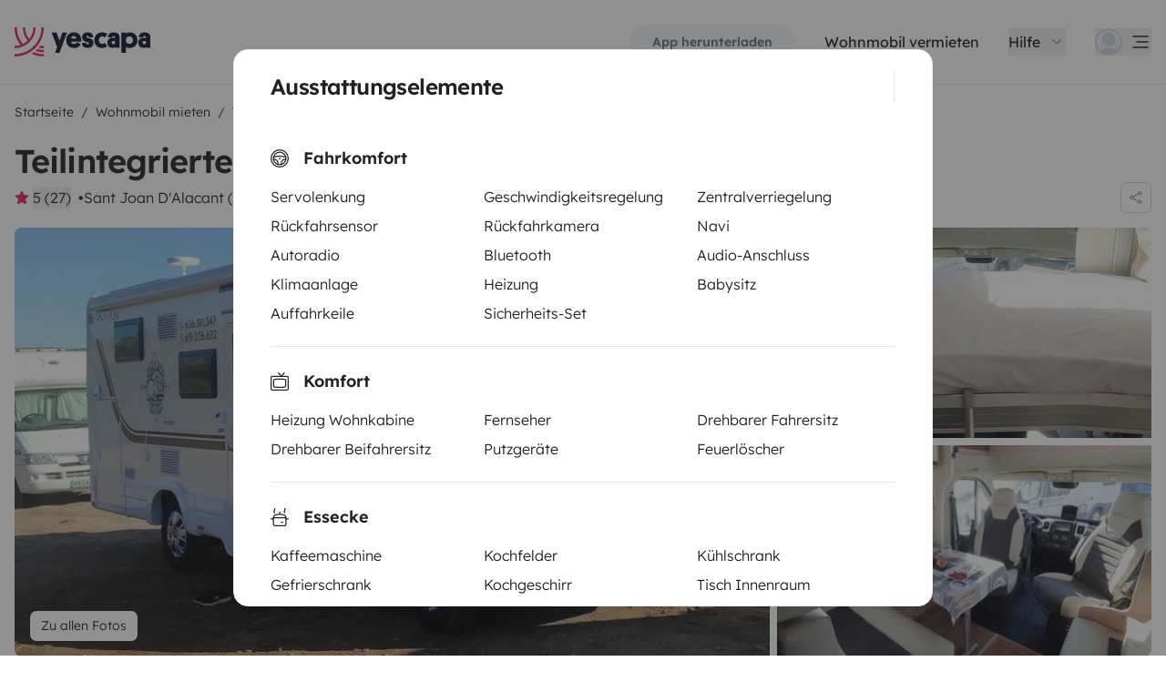

--- FILE ---
content_type: text/html;charset=utf-8
request_url: https://www.yescapa.de/campers/59491?more=equipments
body_size: 113808
content:
<!DOCTYPE html><html  lang="de"><head><meta charset="utf-8">
<meta name="viewport" content="width=device-width, initial-scale=1">
<title>Lage Teilintegriertes Wohnmobil - Sant Joan D&#x27;Alacant - 594… - Yescapa</title>
<link rel="preconnect" href="https://yescapa.twic.pics">
<link rel="preconnect" href="https://static.axept.io">
<style>*,:after,:before{--tw-border-spacing-x:0;--tw-border-spacing-y:0;--tw-translate-x:0;--tw-translate-y:0;--tw-rotate:0;--tw-skew-x:0;--tw-skew-y:0;--tw-scale-x:1;--tw-scale-y:1;--tw-pan-x: ;--tw-pan-y: ;--tw-pinch-zoom: ;--tw-scroll-snap-strictness:proximity;--tw-gradient-from-position: ;--tw-gradient-via-position: ;--tw-gradient-to-position: ;--tw-ordinal: ;--tw-slashed-zero: ;--tw-numeric-figure: ;--tw-numeric-spacing: ;--tw-numeric-fraction: ;--tw-ring-inset: ;--tw-ring-offset-width:0px;--tw-ring-offset-color:#fff;--tw-ring-color:rgba(59,130,246,.5);--tw-ring-offset-shadow:0 0 #0000;--tw-ring-shadow:0 0 #0000;--tw-shadow:0 0 #0000;--tw-shadow-colored:0 0 #0000;--tw-blur: ;--tw-brightness: ;--tw-contrast: ;--tw-grayscale: ;--tw-hue-rotate: ;--tw-invert: ;--tw-saturate: ;--tw-sepia: ;--tw-drop-shadow: ;--tw-backdrop-blur: ;--tw-backdrop-brightness: ;--tw-backdrop-contrast: ;--tw-backdrop-grayscale: ;--tw-backdrop-hue-rotate: ;--tw-backdrop-invert: ;--tw-backdrop-opacity: ;--tw-backdrop-saturate: ;--tw-backdrop-sepia: ;--tw-contain-size: ;--tw-contain-layout: ;--tw-contain-paint: ;--tw-contain-style: }::backdrop{--tw-border-spacing-x:0;--tw-border-spacing-y:0;--tw-translate-x:0;--tw-translate-y:0;--tw-rotate:0;--tw-skew-x:0;--tw-skew-y:0;--tw-scale-x:1;--tw-scale-y:1;--tw-pan-x: ;--tw-pan-y: ;--tw-pinch-zoom: ;--tw-scroll-snap-strictness:proximity;--tw-gradient-from-position: ;--tw-gradient-via-position: ;--tw-gradient-to-position: ;--tw-ordinal: ;--tw-slashed-zero: ;--tw-numeric-figure: ;--tw-numeric-spacing: ;--tw-numeric-fraction: ;--tw-ring-inset: ;--tw-ring-offset-width:0px;--tw-ring-offset-color:#fff;--tw-ring-color:rgba(59,130,246,.5);--tw-ring-offset-shadow:0 0 #0000;--tw-ring-shadow:0 0 #0000;--tw-shadow:0 0 #0000;--tw-shadow-colored:0 0 #0000;--tw-blur: ;--tw-brightness: ;--tw-contrast: ;--tw-grayscale: ;--tw-hue-rotate: ;--tw-invert: ;--tw-saturate: ;--tw-sepia: ;--tw-drop-shadow: ;--tw-backdrop-blur: ;--tw-backdrop-brightness: ;--tw-backdrop-contrast: ;--tw-backdrop-grayscale: ;--tw-backdrop-hue-rotate: ;--tw-backdrop-invert: ;--tw-backdrop-opacity: ;--tw-backdrop-saturate: ;--tw-backdrop-sepia: ;--tw-contain-size: ;--tw-contain-layout: ;--tw-contain-paint: ;--tw-contain-style: }*,:after,:before{border:0 solid #e2e8f0;box-sizing:border-box}:after,:before{--tw-content:""}:host,html{line-height:1.5;-webkit-text-size-adjust:100%;font-family:ui-sans-serif,system-ui,sans-serif,Apple Color Emoji,Segoe UI Emoji,Segoe UI Symbol,Noto Color Emoji;font-feature-settings:normal;font-variation-settings:normal;-moz-tab-size:4;-o-tab-size:4;tab-size:4;-webkit-tap-highlight-color:transparent}body{line-height:inherit;margin:0}hr{border-top-width:1px;color:inherit;height:0}abbr:where([title]){-webkit-text-decoration:underline dotted;text-decoration:underline dotted}h1,h2,h3,h4,h5,h6{font-size:inherit;font-weight:inherit}a{color:inherit;text-decoration:inherit}b,strong{font-weight:bolder}code,kbd,pre,samp{font-family:ui-monospace,SFMono-Regular,Menlo,Monaco,Consolas,Liberation Mono,Courier New,monospace;font-feature-settings:normal;font-size:1em;font-variation-settings:normal}small{font-size:80%}sub,sup{font-size:75%;line-height:0;position:relative;vertical-align:baseline}sub{bottom:-.25em}sup{top:-.5em}table{border-collapse:collapse;border-color:inherit;text-indent:0}button,input,optgroup,select,textarea{color:inherit;font-family:inherit;font-feature-settings:inherit;font-size:100%;font-variation-settings:inherit;font-weight:inherit;letter-spacing:inherit;line-height:inherit;margin:0;padding:0}button,select{text-transform:none}button,input:where([type=button]),input:where([type=reset]),input:where([type=submit]){-webkit-appearance:button;background-color:transparent;background-image:none}:-moz-focusring{outline:auto}:-moz-ui-invalid{box-shadow:none}progress{vertical-align:baseline}::-webkit-inner-spin-button,::-webkit-outer-spin-button{height:auto}[type=search]{-webkit-appearance:textfield;outline-offset:-2px}::-webkit-search-decoration{-webkit-appearance:none}::-webkit-file-upload-button{-webkit-appearance:button;font:inherit}summary{display:list-item}blockquote,dd,dl,figure,h1,h2,h3,h4,h5,h6,hr,p,pre{margin:0}fieldset{margin:0}fieldset,legend{padding:0}menu,ol,ul{list-style:none;margin:0;padding:0}dialog{padding:0}textarea{resize:vertical}input::-moz-placeholder,textarea::-moz-placeholder{color:#94a3b8;opacity:1}input::placeholder,textarea::placeholder{color:#94a3b8;opacity:1}[role=button],button{cursor:pointer}:disabled{cursor:default}audio,canvas,embed,iframe,img,object,svg,video{display:block;vertical-align:middle}img,video{height:auto;max-width:100%}[hidden]{display:none}body,html{background:#fff;color:#222;font-family:lexend;font-size:1rem;font-weight:300}svg.icon,text{shape-rendering:geometricprecision}line,rect{shape-rendering:crispedges}strong{font-weight:600}em{font-style:italic}.text-xxs-technic{font-size:.625rem;line-height:.82rem}.text-xs-technic{font-size:.75rem;line-height:1}.hidden-br br{display:none}.container{margin-left:auto;margin-right:auto;padding-left:1rem;padding-right:1rem;width:100%}@media(min-width:1280px){.container{max-width:1280px}}.prose{color:var(--tw-prose-body);max-width:65ch}.prose :where(p):not(:where([class~=not-prose],[class~=not-prose] *)){margin-bottom:1.25em;margin-top:1.25em}.prose :where([class~=lead]):not(:where([class~=not-prose],[class~=not-prose] *)){color:var(--tw-prose-lead);font-size:1.25em;line-height:1.6;margin-bottom:1.2em;margin-top:1.2em}.prose :where(a):not(:where([class~=not-prose],[class~=not-prose] *)){color:var(--tw-prose-links);font-weight:500;text-decoration:underline}.prose :where(strong):not(:where([class~=not-prose],[class~=not-prose] *)){color:var(--tw-prose-bold);font-weight:600}.prose :where(a strong):not(:where([class~=not-prose],[class~=not-prose] *)){color:inherit}.prose :where(blockquote strong):not(:where([class~=not-prose],[class~=not-prose] *)){color:inherit}.prose :where(thead th strong):not(:where([class~=not-prose],[class~=not-prose] *)){color:inherit}.prose :where(ol):not(:where([class~=not-prose],[class~=not-prose] *)){list-style-type:decimal;margin-bottom:1.25em;margin-top:1.25em;padding-inline-start:1.625em}.prose :where(ol[type=A]):not(:where([class~=not-prose],[class~=not-prose] *)){list-style-type:upper-alpha}.prose :where(ol[type=a]):not(:where([class~=not-prose],[class~=not-prose] *)){list-style-type:lower-alpha}.prose :where(ol[type=A s]):not(:where([class~=not-prose],[class~=not-prose] *)){list-style-type:upper-alpha}.prose :where(ol[type=a s]):not(:where([class~=not-prose],[class~=not-prose] *)){list-style-type:lower-alpha}.prose :where(ol[type=I]):not(:where([class~=not-prose],[class~=not-prose] *)){list-style-type:upper-roman}.prose :where(ol[type=i]):not(:where([class~=not-prose],[class~=not-prose] *)){list-style-type:lower-roman}.prose :where(ol[type=I s]):not(:where([class~=not-prose],[class~=not-prose] *)){list-style-type:upper-roman}.prose :where(ol[type=i s]):not(:where([class~=not-prose],[class~=not-prose] *)){list-style-type:lower-roman}.prose :where(ol[type="1"]):not(:where([class~=not-prose],[class~=not-prose] *)){list-style-type:decimal}.prose :where(ul):not(:where([class~=not-prose],[class~=not-prose] *)){list-style-type:disc;margin-bottom:1.25em;margin-top:1.25em;padding-inline-start:1.625em}.prose :where(ol>li):not(:where([class~=not-prose],[class~=not-prose] *))::marker{color:var(--tw-prose-counters);font-weight:400}.prose :where(ul>li):not(:where([class~=not-prose],[class~=not-prose] *))::marker{color:var(--tw-prose-bullets)}.prose :where(dt):not(:where([class~=not-prose],[class~=not-prose] *)){color:var(--tw-prose-headings);font-weight:600;margin-top:1.25em}.prose :where(hr):not(:where([class~=not-prose],[class~=not-prose] *)){border-color:var(--tw-prose-hr);border-top-width:1px;margin-bottom:3em;margin-top:3em}.prose :where(blockquote):not(:where([class~=not-prose],[class~=not-prose] *)){border-inline-start-color:var(--tw-prose-quote-borders);border-inline-start-width:.25rem;color:var(--tw-prose-quotes);font-style:italic;font-weight:500;margin-bottom:1.6em;margin-top:1.6em;padding-inline-start:1em;quotes:"“""”""‘""’"}.prose :where(blockquote p:first-of-type):not(:where([class~=not-prose],[class~=not-prose] *)):before{content:open-quote}.prose :where(blockquote p:last-of-type):not(:where([class~=not-prose],[class~=not-prose] *)):after{content:close-quote}.prose :where(h1):not(:where([class~=not-prose],[class~=not-prose] *)){color:var(--tw-prose-headings);font-size:2.25em;font-weight:800;line-height:1.1111111;margin-bottom:.8888889em;margin-top:0}.prose :where(h1 strong):not(:where([class~=not-prose],[class~=not-prose] *)){color:inherit;font-weight:900}.prose :where(h2):not(:where([class~=not-prose],[class~=not-prose] *)){color:var(--tw-prose-headings);font-size:1.5em;font-weight:700;line-height:1.3333333;margin-bottom:1em;margin-top:2em}.prose :where(h2 strong):not(:where([class~=not-prose],[class~=not-prose] *)){color:inherit;font-weight:800}.prose :where(h3):not(:where([class~=not-prose],[class~=not-prose] *)){color:var(--tw-prose-headings);font-size:1.25em;font-weight:600;line-height:1.6;margin-bottom:.6em;margin-top:1.6em}.prose :where(h3 strong):not(:where([class~=not-prose],[class~=not-prose] *)){color:inherit;font-weight:700}.prose :where(h4):not(:where([class~=not-prose],[class~=not-prose] *)){color:var(--tw-prose-headings);font-weight:600;line-height:1.5;margin-bottom:.5em;margin-top:1.5em}.prose :where(h4 strong):not(:where([class~=not-prose],[class~=not-prose] *)){color:inherit;font-weight:700}.prose :where(img):not(:where([class~=not-prose],[class~=not-prose] *)){margin-bottom:2em;margin-top:2em}.prose :where(picture):not(:where([class~=not-prose],[class~=not-prose] *)){display:block;margin-bottom:2em;margin-top:2em}.prose :where(video):not(:where([class~=not-prose],[class~=not-prose] *)){margin-bottom:2em;margin-top:2em}.prose :where(kbd):not(:where([class~=not-prose],[class~=not-prose] *)){border-radius:.3125rem;box-shadow:0 0 0 1px var(--tw-prose-kbd-shadows),0 3px 0 var(--tw-prose-kbd-shadows);color:var(--tw-prose-kbd);font-family:inherit;font-size:.875em;font-weight:500;padding-inline-end:.375em;padding-bottom:.1875em;padding-top:.1875em;padding-inline-start:.375em}.prose :where(code):not(:where([class~=not-prose],[class~=not-prose] *)){color:var(--tw-prose-code);font-size:.875em;font-weight:600}.prose :where(code):not(:where([class~=not-prose],[class~=not-prose] *)):before{content:"`"}.prose :where(code):not(:where([class~=not-prose],[class~=not-prose] *)):after{content:"`"}.prose :where(a code):not(:where([class~=not-prose],[class~=not-prose] *)){color:inherit}.prose :where(h1 code):not(:where([class~=not-prose],[class~=not-prose] *)){color:inherit}.prose :where(h2 code):not(:where([class~=not-prose],[class~=not-prose] *)){color:inherit;font-size:.875em}.prose :where(h3 code):not(:where([class~=not-prose],[class~=not-prose] *)){color:inherit;font-size:.9em}.prose :where(h4 code):not(:where([class~=not-prose],[class~=not-prose] *)){color:inherit}.prose :where(blockquote code):not(:where([class~=not-prose],[class~=not-prose] *)){color:inherit}.prose :where(thead th code):not(:where([class~=not-prose],[class~=not-prose] *)){color:inherit}.prose :where(pre):not(:where([class~=not-prose],[class~=not-prose] *)){background-color:var(--tw-prose-pre-bg);border-radius:.375rem;color:var(--tw-prose-pre-code);font-size:.875em;font-weight:400;line-height:1.7142857;margin-bottom:1.7142857em;margin-top:1.7142857em;overflow-x:auto;padding-inline-end:1.1428571em;padding-bottom:.8571429em;padding-top:.8571429em;padding-inline-start:1.1428571em}.prose :where(pre code):not(:where([class~=not-prose],[class~=not-prose] *)){background-color:transparent;border-radius:0;border-width:0;color:inherit;font-family:inherit;font-size:inherit;font-weight:inherit;line-height:inherit;padding:0}.prose :where(pre code):not(:where([class~=not-prose],[class~=not-prose] *)):before{content:none}.prose :where(pre code):not(:where([class~=not-prose],[class~=not-prose] *)):after{content:none}.prose :where(table):not(:where([class~=not-prose],[class~=not-prose] *)){font-size:.875em;line-height:1.7142857;margin-bottom:2em;margin-top:2em;table-layout:auto;width:100%}.prose :where(thead):not(:where([class~=not-prose],[class~=not-prose] *)){border-bottom-color:var(--tw-prose-th-borders);border-bottom-width:1px}.prose :where(thead th):not(:where([class~=not-prose],[class~=not-prose] *)){color:var(--tw-prose-headings);font-weight:600;padding-inline-end:.5714286em;padding-bottom:.5714286em;padding-inline-start:.5714286em;vertical-align:bottom}.prose :where(tbody tr):not(:where([class~=not-prose],[class~=not-prose] *)){border-bottom-color:var(--tw-prose-td-borders);border-bottom-width:1px}.prose :where(tbody tr:last-child):not(:where([class~=not-prose],[class~=not-prose] *)){border-bottom-width:0}.prose :where(tbody td):not(:where([class~=not-prose],[class~=not-prose] *)){vertical-align:baseline}.prose :where(tfoot):not(:where([class~=not-prose],[class~=not-prose] *)){border-top-color:var(--tw-prose-th-borders);border-top-width:1px}.prose :where(tfoot td):not(:where([class~=not-prose],[class~=not-prose] *)){vertical-align:top}.prose :where(th,td):not(:where([class~=not-prose],[class~=not-prose] *)){text-align:start}.prose :where(figure>*):not(:where([class~=not-prose],[class~=not-prose] *)){margin-bottom:0;margin-top:0}.prose :where(figcaption):not(:where([class~=not-prose],[class~=not-prose] *)){color:var(--tw-prose-captions);font-size:.875em;line-height:1.4285714;margin-top:.8571429em}.prose{--tw-prose-body:inherit;--tw-prose-headings:inherit;--tw-prose-lead:#4b5563;--tw-prose-links:inherit;--tw-prose-bold:#111827;--tw-prose-counters:#6b7280;--tw-prose-bullets:#d1d5db;--tw-prose-hr:#e5e7eb;--tw-prose-quotes:#111827;--tw-prose-quote-borders:#e5e7eb;--tw-prose-captions:#6b7280;--tw-prose-kbd:#111827;--tw-prose-kbd-shadows:rgba(17,24,39,.1);--tw-prose-code:#111827;--tw-prose-pre-code:#e5e7eb;--tw-prose-pre-bg:#1f2937;--tw-prose-th-borders:#d1d5db;--tw-prose-td-borders:#e5e7eb;--tw-prose-invert-body:#d1d5db;--tw-prose-invert-headings:#fff;--tw-prose-invert-lead:#9ca3af;--tw-prose-invert-links:#fff;--tw-prose-invert-bold:#fff;--tw-prose-invert-counters:#9ca3af;--tw-prose-invert-bullets:#4b5563;--tw-prose-invert-hr:#374151;--tw-prose-invert-quotes:#f3f4f6;--tw-prose-invert-quote-borders:#374151;--tw-prose-invert-captions:#9ca3af;--tw-prose-invert-kbd:#fff;--tw-prose-invert-kbd-shadows:hsla(0,0%,100%,.1);--tw-prose-invert-code:#fff;--tw-prose-invert-pre-code:#d1d5db;--tw-prose-invert-pre-bg:rgba(0,0,0,.5);--tw-prose-invert-th-borders:#4b5563;--tw-prose-invert-td-borders:#374151;font-size:1rem;line-height:1.75}.prose :where(picture>img):not(:where([class~=not-prose],[class~=not-prose] *)){margin-bottom:0;margin-top:0}.prose :where(li):not(:where([class~=not-prose],[class~=not-prose] *)){margin-bottom:.5em;margin-top:.5em}.prose :where(ol>li):not(:where([class~=not-prose],[class~=not-prose] *)){padding-inline-start:.375em}.prose :where(ul>li):not(:where([class~=not-prose],[class~=not-prose] *)){padding-inline-start:.375em}.prose :where(.prose>ul>li p):not(:where([class~=not-prose],[class~=not-prose] *)){margin-bottom:.75em;margin-top:.75em}.prose :where(.prose>ul>li>p:first-child):not(:where([class~=not-prose],[class~=not-prose] *)){margin-top:1.25em}.prose :where(.prose>ul>li>p:last-child):not(:where([class~=not-prose],[class~=not-prose] *)){margin-bottom:1.25em}.prose :where(.prose>ol>li>p:first-child):not(:where([class~=not-prose],[class~=not-prose] *)){margin-top:1.25em}.prose :where(.prose>ol>li>p:last-child):not(:where([class~=not-prose],[class~=not-prose] *)){margin-bottom:1.25em}.prose :where(ul ul,ul ol,ol ul,ol ol):not(:where([class~=not-prose],[class~=not-prose] *)){margin-bottom:.75em;margin-top:.75em}.prose :where(dl):not(:where([class~=not-prose],[class~=not-prose] *)){margin-bottom:1.25em;margin-top:1.25em}.prose :where(dd):not(:where([class~=not-prose],[class~=not-prose] *)){margin-top:.5em;padding-inline-start:1.625em}.prose :where(hr+*):not(:where([class~=not-prose],[class~=not-prose] *)){margin-top:0}.prose :where(h2+*):not(:where([class~=not-prose],[class~=not-prose] *)){margin-top:0}.prose :where(h3+*):not(:where([class~=not-prose],[class~=not-prose] *)){margin-top:0}.prose :where(h4+*):not(:where([class~=not-prose],[class~=not-prose] *)){margin-top:0}.prose :where(thead th:first-child):not(:where([class~=not-prose],[class~=not-prose] *)){padding-inline-start:0}.prose :where(thead th:last-child):not(:where([class~=not-prose],[class~=not-prose] *)){padding-inline-end:0}.prose :where(tbody td,tfoot td):not(:where([class~=not-prose],[class~=not-prose] *)){padding-inline-end:.5714286em;padding-bottom:.5714286em;padding-top:.5714286em;padding-inline-start:.5714286em}.prose :where(tbody td:first-child,tfoot td:first-child):not(:where([class~=not-prose],[class~=not-prose] *)){padding-inline-start:0}.prose :where(tbody td:last-child,tfoot td:last-child):not(:where([class~=not-prose],[class~=not-prose] *)){padding-inline-end:0}.prose :where(figure):not(:where([class~=not-prose],[class~=not-prose] *)){margin-bottom:2em;margin-top:2em}.prose :where(.prose>:first-child):not(:where([class~=not-prose],[class~=not-prose] *)){margin-top:0}.prose :where(.prose>:last-child):not(:where([class~=not-prose],[class~=not-prose] *)){margin-bottom:0}.prose-sm{font-size:.875rem;line-height:1.7142857}.prose-sm :where(p):not(:where([class~=not-prose],[class~=not-prose] *)){margin-bottom:1.1428571em;margin-top:1.1428571em}.prose-sm :where([class~=lead]):not(:where([class~=not-prose],[class~=not-prose] *)){font-size:1.2857143em;line-height:1.5555556;margin-bottom:.8888889em;margin-top:.8888889em}.prose-sm :where(blockquote):not(:where([class~=not-prose],[class~=not-prose] *)){margin-bottom:1.3333333em;margin-top:1.3333333em;padding-inline-start:1.1111111em}.prose-sm :where(h1):not(:where([class~=not-prose],[class~=not-prose] *)){font-size:2.1428571em;line-height:1.2;margin-bottom:.8em;margin-top:0}.prose-sm :where(h2):not(:where([class~=not-prose],[class~=not-prose] *)){font-size:1.4285714em;line-height:1.4;margin-bottom:.8em;margin-top:1.6em}.prose-sm :where(h3):not(:where([class~=not-prose],[class~=not-prose] *)){font-size:1.2857143em;line-height:1.5555556;margin-bottom:.4444444em;margin-top:1.5555556em}.prose-sm :where(h4):not(:where([class~=not-prose],[class~=not-prose] *)){line-height:1.4285714;margin-bottom:.5714286em;margin-top:1.4285714em}.prose-sm :where(img):not(:where([class~=not-prose],[class~=not-prose] *)){margin-bottom:1.7142857em;margin-top:1.7142857em}.prose-sm :where(picture):not(:where([class~=not-prose],[class~=not-prose] *)){margin-bottom:1.7142857em;margin-top:1.7142857em}.prose-sm :where(picture>img):not(:where([class~=not-prose],[class~=not-prose] *)){margin-bottom:0;margin-top:0}.prose-sm :where(video):not(:where([class~=not-prose],[class~=not-prose] *)){margin-bottom:1.7142857em;margin-top:1.7142857em}.prose-sm :where(kbd):not(:where([class~=not-prose],[class~=not-prose] *)){border-radius:.3125rem;font-size:.8571429em;padding-inline-end:.3571429em;padding-bottom:.1428571em;padding-top:.1428571em;padding-inline-start:.3571429em}.prose-sm :where(code):not(:where([class~=not-prose],[class~=not-prose] *)){font-size:.8571429em}.prose-sm :where(h2 code):not(:where([class~=not-prose],[class~=not-prose] *)){font-size:.9em}.prose-sm :where(h3 code):not(:where([class~=not-prose],[class~=not-prose] *)){font-size:.8888889em}.prose-sm :where(pre):not(:where([class~=not-prose],[class~=not-prose] *)){border-radius:.25rem;font-size:.8571429em;line-height:1.6666667;margin-bottom:1.6666667em;margin-top:1.6666667em;padding-inline-end:1em;padding-bottom:.6666667em;padding-top:.6666667em;padding-inline-start:1em}.prose-sm :where(ol):not(:where([class~=not-prose],[class~=not-prose] *)){margin-bottom:1.1428571em;margin-top:1.1428571em;padding-inline-start:1.5714286em}.prose-sm :where(ul):not(:where([class~=not-prose],[class~=not-prose] *)){margin-bottom:1.1428571em;margin-top:1.1428571em;padding-inline-start:1.5714286em}.prose-sm :where(li):not(:where([class~=not-prose],[class~=not-prose] *)){margin-bottom:.2857143em;margin-top:.2857143em}.prose-sm :where(ol>li):not(:where([class~=not-prose],[class~=not-prose] *)){padding-inline-start:.4285714em}.prose-sm :where(ul>li):not(:where([class~=not-prose],[class~=not-prose] *)){padding-inline-start:.4285714em}.prose-sm :where(.prose-sm>ul>li p):not(:where([class~=not-prose],[class~=not-prose] *)){margin-bottom:.5714286em;margin-top:.5714286em}.prose-sm :where(.prose-sm>ul>li>p:first-child):not(:where([class~=not-prose],[class~=not-prose] *)){margin-top:1.1428571em}.prose-sm :where(.prose-sm>ul>li>p:last-child):not(:where([class~=not-prose],[class~=not-prose] *)){margin-bottom:1.1428571em}.prose-sm :where(.prose-sm>ol>li>p:first-child):not(:where([class~=not-prose],[class~=not-prose] *)){margin-top:1.1428571em}.prose-sm :where(.prose-sm>ol>li>p:last-child):not(:where([class~=not-prose],[class~=not-prose] *)){margin-bottom:1.1428571em}.prose-sm :where(ul ul,ul ol,ol ul,ol ol):not(:where([class~=not-prose],[class~=not-prose] *)){margin-bottom:.5714286em;margin-top:.5714286em}.prose-sm :where(dl):not(:where([class~=not-prose],[class~=not-prose] *)){margin-bottom:1.1428571em;margin-top:1.1428571em}.prose-sm :where(dt):not(:where([class~=not-prose],[class~=not-prose] *)){margin-top:1.1428571em}.prose-sm :where(dd):not(:where([class~=not-prose],[class~=not-prose] *)){margin-top:.2857143em;padding-inline-start:1.5714286em}.prose-sm :where(hr):not(:where([class~=not-prose],[class~=not-prose] *)){margin-bottom:2.8571429em;margin-top:2.8571429em}.prose-sm :where(hr+*):not(:where([class~=not-prose],[class~=not-prose] *)){margin-top:0}.prose-sm :where(h2+*):not(:where([class~=not-prose],[class~=not-prose] *)){margin-top:0}.prose-sm :where(h3+*):not(:where([class~=not-prose],[class~=not-prose] *)){margin-top:0}.prose-sm :where(h4+*):not(:where([class~=not-prose],[class~=not-prose] *)){margin-top:0}.prose-sm :where(table):not(:where([class~=not-prose],[class~=not-prose] *)){font-size:.8571429em;line-height:1.5}.prose-sm :where(thead th):not(:where([class~=not-prose],[class~=not-prose] *)){padding-inline-end:1em;padding-bottom:.6666667em;padding-inline-start:1em}.prose-sm :where(thead th:first-child):not(:where([class~=not-prose],[class~=not-prose] *)){padding-inline-start:0}.prose-sm :where(thead th:last-child):not(:where([class~=not-prose],[class~=not-prose] *)){padding-inline-end:0}.prose-sm :where(tbody td,tfoot td):not(:where([class~=not-prose],[class~=not-prose] *)){padding-inline-end:1em;padding-bottom:.6666667em;padding-top:.6666667em;padding-inline-start:1em}.prose-sm :where(tbody td:first-child,tfoot td:first-child):not(:where([class~=not-prose],[class~=not-prose] *)){padding-inline-start:0}.prose-sm :where(tbody td:last-child,tfoot td:last-child):not(:where([class~=not-prose],[class~=not-prose] *)){padding-inline-end:0}.prose-sm :where(figure):not(:where([class~=not-prose],[class~=not-prose] *)){margin-bottom:1.7142857em;margin-top:1.7142857em}.prose-sm :where(figure>*):not(:where([class~=not-prose],[class~=not-prose] *)){margin-bottom:0;margin-top:0}.prose-sm :where(figcaption):not(:where([class~=not-prose],[class~=not-prose] *)){font-size:.8571429em;line-height:1.3333333;margin-top:.6666667em}.prose-sm :where(.prose-sm>:first-child):not(:where([class~=not-prose],[class~=not-prose] *)){margin-top:0}.prose-sm :where(.prose-sm>:last-child):not(:where([class~=not-prose],[class~=not-prose] *)){margin-bottom:0}.link{display:inline-block;font-weight:600;position:relative;text-decoration:none}.link svg{display:inline-block;vertical-align:middle}.link:hover{text-decoration:underline;text-underline-offset:2px}.link:focus-visible{border-radius:4px;outline:none;--tw-ring-offset-shadow:var(--tw-ring-inset) 0 0 0 var(--tw-ring-offset-width) var(--tw-ring-offset-color);--tw-ring-shadow:var(--tw-ring-inset) 0 0 0 calc(2px + var(--tw-ring-offset-width)) var(--tw-ring-color);box-shadow:var(--tw-ring-offset-shadow),var(--tw-ring-shadow),var(--tw-shadow,0 0 #0000);--tw-ring-opacity:1;--tw-ring-color:rgb(129 198 228/var(--tw-ring-opacity));--tw-ring-offset-width:4px}.link-primary{color:#d92465}.link-secondary{color:#3b9bc4}.prose :not(:is(h1,h2,h3,h4,h5,h6))>a{display:inline-block;font-weight:600;position:relative;text-decoration:none}.prose :not(:is(h1,h2,h3,h4,h5,h6))>a svg{display:inline-block;vertical-align:middle}.prose :not(:is(h1,h2,h3,h4,h5,h6))>a:hover{text-decoration:underline;text-underline-offset:2px}.prose :not(:is(h1,h2,h3,h4,h5,h6))>a:focus-visible{border-radius:4px;outline:none;--tw-ring-offset-shadow:var(--tw-ring-inset) 0 0 0 var(--tw-ring-offset-width) var(--tw-ring-offset-color);--tw-ring-shadow:var(--tw-ring-inset) 0 0 0 calc(2px + var(--tw-ring-offset-width)) var(--tw-ring-color);box-shadow:var(--tw-ring-offset-shadow),var(--tw-ring-shadow),var(--tw-shadow,0 0 #0000);--tw-ring-opacity:1;--tw-ring-color:rgb(129 198 228/var(--tw-ring-opacity));--tw-ring-offset-width:4px}.prose :not(:is(h1,h2,h3,h4,h5,h6))>a{color:#d92465;font-weight:400}.prose :is(h1,h2,h3,h4,h5,h6)>a{display:inline-block;font-weight:600;position:relative;text-decoration:none}.prose :is(h1,h2,h3,h4,h5,h6)>a svg{display:inline-block;vertical-align:middle}.prose :is(h1,h2,h3,h4,h5,h6)>a:hover{text-decoration:underline;text-underline-offset:2px}.prose :is(h1,h2,h3,h4,h5,h6)>a:focus-visible{border-radius:4px;outline:none;--tw-ring-offset-shadow:var(--tw-ring-inset) 0 0 0 var(--tw-ring-offset-width) var(--tw-ring-offset-color);--tw-ring-shadow:var(--tw-ring-inset) 0 0 0 calc(2px + var(--tw-ring-offset-width)) var(--tw-ring-color);box-shadow:var(--tw-ring-offset-shadow),var(--tw-ring-shadow),var(--tw-shadow,0 0 #0000);--tw-ring-opacity:1;--tw-ring-color:rgb(129 198 228/var(--tw-ring-opacity));--tw-ring-offset-width:4px}.link-icon{font-weight:600}.link-icon>svg{color:#d92465;display:inline-block}.link-icon>span{color:#334155}.link-icon>span:hover{text-decoration:underline}.btn{align-items:center;border:1px solid transparent;border-radius:56px;color:#fff;display:inline-flex;font-weight:600;justify-content:center;overflow:hidden;padding:.75rem 1.5rem;position:relative;--ysc-btn-bg:#222;background:var(--ysc-btn-bg);background-position:50%;transition:background .25s}.btn:hover{background:var(--ysc-btn-bg) radial-gradient(circle,transparent 1%,hsla(0,0%,100%,.25) 1%) center/15000%}.btn:active{background-size:100%;transition:background 0s}.btn:disabled{cursor:not-allowed;opacity:.3}.btn:focus-visible{outline:none;--tw-ring-offset-shadow:var(--tw-ring-inset) 0 0 0 var(--tw-ring-offset-width) var(--tw-ring-offset-color);--tw-ring-shadow:var(--tw-ring-inset) 0 0 0 calc(2px + var(--tw-ring-offset-width)) var(--tw-ring-color);box-shadow:var(--tw-ring-offset-shadow),var(--tw-ring-shadow),var(--tw-shadow,0 0 #0000);--tw-ring-opacity:1;--tw-ring-color:rgb(129 198 228/var(--tw-ring-opacity));--tw-ring-offset-width:4px}.btn-small{font-size:.875rem;padding:.5rem 1.5rem}.btn-icon{border:1px solid #cbd5e1;border-radius:6px;--ysc-btn-bg:transparent;color:#64748b;padding:.5rem}.btn-icon:hover{border-color:#64748b}.btn-icon:focus{border-color:#d92465;color:#d92465}.btn-primary{--ysc-btn-bg:#d92465;color:#fff}.btn-primary:hover{--ysc-btn-bg:#b00f49}.btn-secondary{--ysc-btn-bg:#fce9f1;color:#d92465}.btn-secondary:hover{--ysc-btn-bg:#f4c5d9}.btn-tertiary{--ysc-btn-bg:#f1f5f9;color:#64748b}.btn-tertiary:hover{--ysc-btn-bg:#e2e8f0}.btn-dark{--ysc-btn-bg:#0c6a93;color:#81c6e4}.btn-dark:hover{--ysc-btn-bg:#0c7cac}.editor-content{border-radius:8px;border-width:1px;width:-moz-max-content;width:max-content;--tw-border-opacity:1;border-color:rgb(226 232 240/var(--tw-border-opacity));--tw-bg-opacity:1;background-color:rgb(255 255 255/var(--tw-bg-opacity));line-height:1.5}.editor-content::-moz-placeholder{--tw-placeholder-opacity:1;color:rgb(100 116 139/var(--tw-placeholder-opacity))}.editor-content::placeholder{--tw-placeholder-opacity:1;color:rgb(100 116 139/var(--tw-placeholder-opacity))}.editor-content:active{--tw-shadow:inset 0 2px 4px 0 rgba(0,0,0,.05);--tw-shadow-colored:inset 0 2px 4px 0 var(--tw-shadow-color);box-shadow:var(--tw-ring-offset-shadow,0 0 #0000),var(--tw-ring-shadow,0 0 #0000),var(--tw-shadow)}.editor-content>div{display:table-cell}.editor-content.success{--tw-border-opacity:1;border-color:rgb(16 185 129/var(--tw-border-opacity))}.editor-content.success:focus{--tw-border-opacity:1;border-color:rgb(16 185 129/var(--tw-border-opacity));--tw-ring-opacity:1;--tw-ring-color:rgb(16 185 129/var(--tw-ring-opacity))}.editor-content.danger{--tw-border-opacity:1;border-color:rgb(239 68 68/var(--tw-border-opacity))}.editor-content.danger:focus{--tw-border-opacity:1;border-color:rgb(239 68 68/var(--tw-border-opacity));--tw-ring-opacity:1;--tw-ring-color:rgb(239 68 68/var(--tw-ring-opacity))}.editor-content,textarea{display:table;width:100%}.dropdown-item{cursor:pointer;display:block;font-weight:300;line-height:1;padding:.75rem 1.25rem}.dropdown-item:hover{--tw-bg-opacity:1;background-color:rgb(226 232 240/var(--tw-bg-opacity))}@media(min-width:1024px){.quarter-circle{overflow:hidden;position:relative}.quarter-circle:after{border-radius:9999px;border-width:56px;content:var(--tw-content);display:block;height:450px;position:absolute;right:-225px;top:-225px;width:450px;--tw-border-opacity:1;border-color:rgb(217 36 101/var(--tw-border-opacity))}}.vue-slider-disabled{cursor:not-allowed;opacity:.5}.vue-slider-rail{border-radius:8px;--tw-bg-opacity:1;background-color:rgb(241 245 249/var(--tw-bg-opacity))}.vue-slider-process{--tw-bg-opacity:1;background-color:rgb(241 108 155/var(--tw-bg-opacity))}.vue-slider-mark{z-index:4}.vue-slider-mark:first-child .vue-slider-mark-step,.vue-slider-mark:last-child .vue-slider-mark-step{display:none}.vue-slider-dot{height:1.5rem!important;width:1.5rem!important}.vue-slider-dot-handle{border-radius:9999px;border-width:2px;cursor:pointer;height:100%;width:100%;--tw-border-opacity:1;border-color:rgb(241 108 155/var(--tw-border-opacity));--tw-bg-opacity:1;background-color:rgb(241 108 155/var(--tw-bg-opacity))}.vue-slider-dot-handle-focus.vue-slider-dot-handle{--tw-border-opacity:1;border-color:rgb(217 36 101/var(--tw-border-opacity));--tw-bg-opacity:1;background-color:rgb(217 36 101/var(--tw-bg-opacity))}.vue-slider-dot-handle-disabled{cursor:not-allowed;--tw-bg-opacity:1;background-color:rgb(241 108 155/var(--tw-bg-opacity))}.sr-only{height:1px;margin:-1px;overflow:hidden;padding:0;position:absolute;width:1px;clip:rect(0,0,0,0);border-width:0;white-space:nowrap}.pointer-events-none{pointer-events:none}.pointer-events-auto{pointer-events:auto}.visible{visibility:visible}.\!fixed{position:fixed!important}.fixed{position:fixed}.absolute{position:absolute}.relative{position:relative}.sticky{position:sticky}.inset-0{inset:0}.inset-x-\[20\%\]{left:20%;right:20%}.-bottom-4{bottom:-1rem}.-top-2{top:-.5rem}.-top-4{top:-1rem}.bottom-0{bottom:0}.bottom-2{bottom:.5rem}.bottom-3{bottom:.75rem}.bottom-4{bottom:1rem}.bottom-auto{bottom:auto}.bottom-full{bottom:100%}.left-0{left:0}.left-1\/2{left:50%}.left-2{left:.5rem}.left-4{left:1rem}.left-\[calc\(2\.5rem\)\]{left:2.5rem}.left-auto{left:auto}.right-0{right:0}.right-1{right:.25rem}.right-1\.5{right:.375rem}.right-1\/2{right:50%}.right-2{right:.5rem}.right-3{right:.75rem}.right-4{right:1rem}.right-5{right:1.25rem}.right-\[calc\(0\.1rem\)\]{right:.1rem}.right-full{right:100%}.top-0{top:0}.top-1{top:.25rem}.top-1\.5{top:.375rem}.top-1\/2{top:50%}.top-16{top:4rem}.top-2{top:.5rem}.top-24{top:6rem}.top-3{top:.75rem}.top-3\.5{top:.875rem}.top-4{top:1rem}.top-6{top:1.5rem}.top-8{top:2rem}.top-\[30vh\]{top:30vh}.top-auto{top:auto}.top-full{top:100%}.top-px{top:1px}.\!z-\[80\]{z-index:80!important}.-z-10{z-index:-10}.z-0{z-index:0}.z-10{z-index:10}.z-20{z-index:20}.z-30{z-index:30}.z-40{z-index:40}.z-50{z-index:50}.z-\[-1\]{z-index:-1}.z-\[100\]{z-index:100}.z-\[1\]{z-index:1}.z-\[200\]{z-index:200}.z-\[30\]{z-index:30}.z-\[39\]{z-index:39}.z-\[60\]{z-index:60}.z-\[70\]{z-index:70}.z-\[80\]{z-index:80}.z-\[90\]{z-index:90}.z-\[999999999\]{z-index:999999999}.z-\[9\]{z-index:9}.col-span-1{grid-column:span 1/span 1}.col-span-2{grid-column:span 2/span 2}.col-span-3{grid-column:span 3/span 3}.col-span-8{grid-column:span 8/span 8}.col-span-full{grid-column:1/-1}.col-start-1{grid-column-start:1}.col-start-2{grid-column-start:2}.col-start-3{grid-column-start:3}.col-start-4{grid-column-start:4}.row-span-2{grid-row:span 2/span 2}.row-start-1{grid-row-start:1}.row-start-2{grid-row-start:2}.row-start-3{grid-row-start:3}.row-start-4{grid-row-start:4}.-m-1{margin:-.25rem}.-m-4{margin:-1rem}.m-0{margin:0}.m-1{margin:.25rem}.m-4{margin:1rem}.m-6{margin:1.5rem}.m-8{margin:2rem}.m-auto{margin:auto}.-mx-1{margin-left:-.25rem;margin-right:-.25rem}.-mx-10{margin-left:-2.5rem;margin-right:-2.5rem}.-mx-4{margin-left:-1rem;margin-right:-1rem}.mx-1{margin-left:.25rem;margin-right:.25rem}.mx-1\.5{margin-left:.375rem;margin-right:.375rem}.mx-10{margin-left:2.5rem;margin-right:2.5rem}.mx-16{margin-left:4rem;margin-right:4rem}.mx-2{margin-left:.5rem;margin-right:.5rem}.mx-3{margin-left:.75rem;margin-right:.75rem}.mx-4{margin-left:1rem;margin-right:1rem}.mx-6{margin-left:1.5rem;margin-right:1.5rem}.mx-8{margin-left:2rem;margin-right:2rem}.mx-auto{margin-left:auto;margin-right:auto}.my-1{margin-bottom:.25rem;margin-top:.25rem}.my-12{margin-bottom:3rem;margin-top:3rem}.my-2{margin-bottom:.5rem;margin-top:.5rem}.my-3{margin-bottom:.75rem;margin-top:.75rem}.my-4{margin-bottom:1rem;margin-top:1rem}.my-6{margin-bottom:1.5rem;margin-top:1.5rem}.my-8{margin-bottom:2rem;margin-top:2rem}.my-auto{margin-bottom:auto;margin-top:auto}.\!mb-8{margin-bottom:2rem!important}.\!ml-0{margin-left:0!important}.\!mt-0{margin-top:0!important}.\!mt-12{margin-top:3rem!important}.-mb-12{margin-bottom:-3rem}.-mb-3{margin-bottom:-.75rem}.-ml-12{margin-left:-3rem}.-ml-4{margin-left:-1rem}.-ml-6{margin-left:-1.5rem}.-mr-2{margin-right:-.5rem}.-mr-3{margin-right:-.75rem}.-mt-28{margin-top:-7rem}.-mt-3{margin-top:-.75rem}.-mt-4{margin-top:-1rem}.mb-1{margin-bottom:.25rem}.mb-10{margin-bottom:2.5rem}.mb-12{margin-bottom:3rem}.mb-16{margin-bottom:4rem}.mb-2{margin-bottom:.5rem}.mb-20{margin-bottom:5rem}.mb-3{margin-bottom:.75rem}.mb-4{margin-bottom:1rem}.mb-5{margin-bottom:1.25rem}.mb-6{margin-bottom:1.5rem}.mb-8{margin-bottom:2rem}.mb-9{margin-bottom:2.25rem}.mb-px{margin-bottom:1px}.ml-1{margin-left:.25rem}.ml-10{margin-left:2.5rem}.ml-12{margin-left:3rem}.ml-16{margin-left:4rem}.ml-2{margin-left:.5rem}.ml-3{margin-left:.75rem}.ml-4{margin-left:1rem}.ml-6{margin-left:1.5rem}.ml-8{margin-left:2rem}.ml-9{margin-left:2.25rem}.ml-auto{margin-left:auto}.mr-0{margin-right:0}.mr-0\.5{margin-right:.125rem}.mr-1{margin-right:.25rem}.mr-1\.5{margin-right:.375rem}.mr-2{margin-right:.5rem}.mr-2\.5{margin-right:.625rem}.mr-3{margin-right:.75rem}.mr-4{margin-right:1rem}.mr-8{margin-right:2rem}.mt-0\.5{margin-top:.125rem}.mt-1{margin-top:.25rem}.mt-10{margin-top:2.5rem}.mt-12{margin-top:3rem}.mt-14{margin-top:3.5rem}.mt-2{margin-top:.5rem}.mt-20{margin-top:5rem}.mt-28{margin-top:7rem}.mt-3{margin-top:.75rem}.mt-32{margin-top:8rem}.mt-4{margin-top:1rem}.mt-5{margin-top:1.25rem}.mt-6{margin-top:1.5rem}.mt-8{margin-top:2rem}.mt-\[-3px\]{margin-top:-3px}.mt-auto{margin-top:auto}.box-border{box-sizing:border-box}.line-clamp-3{-webkit-line-clamp:3}.line-clamp-3,.line-clamp-4{display:-webkit-box;overflow:hidden;-webkit-box-orient:vertical}.line-clamp-4{-webkit-line-clamp:4}.\!block{display:block!important}.block{display:block}.inline-block{display:inline-block}.inline{display:inline}.flex{display:flex}.inline-flex{display:inline-flex}.table{display:table}.grid{display:grid}.inline-grid{display:inline-grid}.contents{display:contents}.hidden{display:none}.aspect-\[16\/10\]{aspect-ratio:16/10}.aspect-\[16\/9\]{aspect-ratio:16/9}.aspect-square{aspect-ratio:1/1}.aspect-video{aspect-ratio:16/9}.\!h-0{height:0!important}.h-0{height:0}.h-1{height:.25rem}.h-1\.5{height:.375rem}.h-1\/2{height:50%}.h-10{height:2.5rem}.h-12{height:3rem}.h-14{height:3.5rem}.h-16{height:4rem}.h-2{height:.5rem}.h-2\.5{height:.625rem}.h-20{height:5rem}.h-24{height:6rem}.h-3{height:.75rem}.h-3\.5{height:.875rem}.h-32{height:8rem}.h-36{height:9rem}.h-4{height:1rem}.h-5{height:1.25rem}.h-52{height:13rem}.h-6{height:1.5rem}.h-7{height:1.75rem}.h-8{height:2rem}.h-9{height:2.25rem}.h-\[0\.875rem\]{height:.875rem}.h-\[2px\]{height:2px}.h-\[30px\]{height:30px}.h-auto{height:auto}.h-fit{height:-moz-fit-content;height:fit-content}.h-full{height:100%}.h-px{height:1px}.h-screen{height:100vh}.max-h-52{max-height:13rem}.max-h-64{max-height:16rem}.max-h-\[calc\(100vh-15rem\)\]{max-height:calc(100vh - 15rem)}.max-h-\[calc\(100vh-56px\)\]{max-height:calc(100vh - 56px)}.max-h-\[max\(24rem\,50vh\)\]{max-height:max(24rem,50vh)}.max-h-full{max-height:100%}.min-h-32{min-height:8rem}.min-h-\[150px\]{min-height:150px}.min-h-\[160px\]{min-height:160px}.min-h-\[600px\]{min-height:600px}.min-h-dvh{min-height:100dvh}.min-h-full{min-height:100%}.min-h-min{min-height:-moz-min-content;min-height:min-content}.min-h-screen{min-height:100vh}.\!w-full{width:100%!important}.w-0{width:0}.w-1\.5{width:.375rem}.w-1\/2{width:50%}.w-1\/3{width:33.333333%}.w-1\/4{width:25%}.w-1\/5{width:20%}.w-1\/6{width:16.666667%}.w-10{width:2.5rem}.w-12{width:3rem}.w-16{width:4rem}.w-2{width:.5rem}.w-2\.5{width:.625rem}.w-2\/3{width:66.666667%}.w-2\/6{width:33.333333%}.w-20{width:5rem}.w-24{width:6rem}.w-3{width:.75rem}.w-3\.5{width:.875rem}.w-3\/4{width:75%}.w-3\/5{width:60%}.w-3\/6{width:50%}.w-32{width:8rem}.w-36{width:9rem}.w-4{width:1rem}.w-4\/5{width:80%}.w-40{width:10rem}.w-44{width:11rem}.w-48{width:12rem}.w-5{width:1.25rem}.w-52{width:13rem}.w-56{width:14rem}.w-6{width:1.5rem}.w-60{width:15rem}.w-64{width:16rem}.w-7{width:1.75rem}.w-72{width:18rem}.w-8{width:2rem}.w-80{width:20rem}.w-9{width:2.25rem}.w-96{width:24rem}.w-\[--radix-tabs-indicator-size\]{width:var(--radix-tabs-indicator-size)}.w-\[0\.875rem\]{width:.875rem}.w-\[3\.75rem\]{width:3.75rem}.w-\[3px\]{width:3px}.w-\[4\.5rem\]{width:4.5rem}.w-\[calc\(100\%\+2rem\)\]{width:calc(100% + 2rem)}.w-\[calc\(100\%\+3rem\)\]{width:calc(100% + 3rem)}.w-\[var\(--radix-popover-trigger-width\)\]{width:var(--radix-popover-trigger-width)}.w-auto{width:auto}.w-fit{width:-moz-fit-content;width:fit-content}.w-full{width:100%}.w-max{width:-moz-max-content;width:max-content}.w-px{width:1px}.w-screen{width:100vw}.min-w-0{min-width:0}.min-w-32{min-width:8rem}.min-w-6{min-width:1.5rem}.min-w-64{min-width:16rem}.min-w-72{min-width:18rem}.min-w-\[1\.3rem\]{min-width:1.3rem}.min-w-\[300px\]{min-width:300px}.min-w-\[320px\]{min-width:320px}.min-w-\[80px\]{min-width:80px}.min-w-fit{min-width:-moz-fit-content;min-width:fit-content}.min-w-full{min-width:100%}.max-w-4xl{max-width:56rem}.max-w-96{max-width:24rem}.max-w-\[100vw\]{max-width:100vw}.max-w-\[280px\]{max-width:280px}.max-w-\[400px\]{max-width:400px}.max-w-\[80px\]{max-width:80px}.max-w-full{max-width:100%}.max-w-max{max-width:-moz-max-content;max-width:max-content}.max-w-md{max-width:28rem}.max-w-none{max-width:none}.max-w-prose{max-width:65ch}.max-w-screen-2xl{max-width:1440px}.max-w-screen-lg{max-width:1024px}.max-w-screen-md{max-width:768px}.max-w-screen-xl{max-width:1280px}.max-w-sm{max-width:24rem}.max-w-xl{max-width:36rem}.flex-1{flex:1 1 0%}.flex-auto{flex:1 1 auto}.flex-none{flex:none}.flex-shrink-0{flex-shrink:0}.shrink{flex-shrink:1}.shrink-0{flex-shrink:0}.flex-grow,.grow{flex-grow:1}.basis-0{flex-basis:0px}.basis-1\/2{flex-basis:50%}.basis-1\/3{flex-basis:33.333333%}.basis-2\/3{flex-basis:66.666667%}.basis-3\/5{flex-basis:60%}.table-auto{table-layout:auto}.table-fixed{table-layout:fixed}.border-collapse{border-collapse:collapse}.origin-left{transform-origin:left}.-translate-x-1\/2{--tw-translate-x:-50%}.-translate-x-1\/2,.-translate-x-\[100\%\]{transform:translate(var(--tw-translate-x),var(--tw-translate-y)) rotate(var(--tw-rotate)) skew(var(--tw-skew-x)) skewY(var(--tw-skew-y)) scaleX(var(--tw-scale-x)) scaleY(var(--tw-scale-y))}.-translate-x-\[100\%\]{--tw-translate-x:-100%}.-translate-x-px{--tw-translate-x:-1px}.-translate-x-px,.-translate-y-1\/2{transform:translate(var(--tw-translate-x),var(--tw-translate-y)) rotate(var(--tw-rotate)) skew(var(--tw-skew-x)) skewY(var(--tw-skew-y)) scaleX(var(--tw-scale-x)) scaleY(var(--tw-scale-y))}.-translate-y-1\/2{--tw-translate-y:-50%}.-translate-y-full{--tw-translate-y:-100%}.-translate-y-full,.translate-x-0\.5{transform:translate(var(--tw-translate-x),var(--tw-translate-y)) rotate(var(--tw-rotate)) skew(var(--tw-skew-x)) skewY(var(--tw-skew-y)) scaleX(var(--tw-scale-x)) scaleY(var(--tw-scale-y))}.translate-x-0\.5{--tw-translate-x:.125rem}.translate-x-4{--tw-translate-x:1rem}.translate-x-4,.translate-x-\[--radix-tabs-indicator-position\]{transform:translate(var(--tw-translate-x),var(--tw-translate-y)) rotate(var(--tw-rotate)) skew(var(--tw-skew-x)) skewY(var(--tw-skew-y)) scaleX(var(--tw-scale-x)) scaleY(var(--tw-scale-y))}.translate-x-\[--radix-tabs-indicator-position\]{--tw-translate-x:var(--radix-tabs-indicator-position)}.translate-x-px{--tw-translate-x:1px}.-rotate-12,.translate-x-px{transform:translate(var(--tw-translate-x),var(--tw-translate-y)) rotate(var(--tw-rotate)) skew(var(--tw-skew-x)) skewY(var(--tw-skew-y)) scaleX(var(--tw-scale-x)) scaleY(var(--tw-scale-y))}.-rotate-12{--tw-rotate:-12deg}.-rotate-6{--tw-rotate:-6deg}.-rotate-6,.-rotate-90{transform:translate(var(--tw-translate-x),var(--tw-translate-y)) rotate(var(--tw-rotate)) skew(var(--tw-skew-x)) skewY(var(--tw-skew-y)) scaleX(var(--tw-scale-x)) scaleY(var(--tw-scale-y))}.-rotate-90{--tw-rotate:-90deg}.rotate-180{--tw-rotate:180deg}.rotate-180,.rotate-90{transform:translate(var(--tw-translate-x),var(--tw-translate-y)) rotate(var(--tw-rotate)) skew(var(--tw-skew-x)) skewY(var(--tw-skew-y)) scaleX(var(--tw-scale-x)) scaleY(var(--tw-scale-y))}.rotate-90{--tw-rotate:90deg}.-scale-x-100{--tw-scale-x:-1}.-scale-x-100,.transform{transform:translate(var(--tw-translate-x),var(--tw-translate-y)) rotate(var(--tw-rotate)) skew(var(--tw-skew-x)) skewY(var(--tw-skew-y)) scaleX(var(--tw-scale-x)) scaleY(var(--tw-scale-y))}.cursor-auto{cursor:auto}.cursor-default{cursor:default}.cursor-not-allowed{cursor:not-allowed}.cursor-pointer{cursor:pointer}.cursor-text{cursor:text}.touch-none{touch-action:none}.select-none{-webkit-user-select:none;-moz-user-select:none;user-select:none}.list-inside{list-style-position:inside}.list-outside{list-style-position:outside}.list-disc{list-style-type:disc}.list-none{list-style-type:none}.appearance-none{-webkit-appearance:none;-moz-appearance:none;appearance:none}.columns-1{-moz-columns:1;column-count:1}.columns-2{-moz-columns:2;column-count:2}.break-inside-avoid-column{-moz-column-break-inside:avoid;break-inside:avoid-column}.auto-cols-fr{grid-auto-columns:minmax(0,1fr)}.grid-flow-row{grid-auto-flow:row}.auto-rows-fr{grid-auto-rows:minmax(0,1fr)}.grid-cols-1{grid-template-columns:repeat(1,minmax(0,1fr))}.grid-cols-2{grid-template-columns:repeat(2,minmax(0,1fr))}.grid-cols-2-growing-1{grid-template-columns:1fr auto}.grid-cols-3{grid-template-columns:repeat(3,minmax(0,1fr))}.grid-cols-7{grid-template-columns:repeat(7,minmax(0,1fr))}.grid-cols-9{grid-template-columns:repeat(9,minmax(0,1fr))}.grid-cols-\[1fr_auto\]{grid-template-columns:1fr auto}.grid-cols-\[1fr_auto_auto\]{grid-template-columns:1fr auto auto}.grid-cols-\[auto_1fr\]{grid-template-columns:auto 1fr}.grid-cols-\[auto_1fr_auto\]{grid-template-columns:auto 1fr auto}.grid-cols-subgrid{grid-template-columns:subgrid}.grid-rows-1{grid-template-rows:repeat(1,minmax(0,1fr))}.grid-rows-2{grid-template-rows:repeat(2,minmax(0,1fr))}.grid-rows-\[auto_1fr\]{grid-template-rows:auto 1fr}.flex-row{flex-direction:row}.flex-row-reverse{flex-direction:row-reverse}.flex-col{flex-direction:column}.flex-col-reverse{flex-direction:column-reverse}.flex-wrap{flex-wrap:wrap}.flex-nowrap{flex-wrap:nowrap}.content-center{align-content:center}.items-start{align-items:flex-start}.items-end{align-items:flex-end}.items-center{align-items:center}.items-baseline{align-items:baseline}.items-stretch{align-items:stretch}.\!justify-start{justify-content:flex-start!important}.justify-start{justify-content:flex-start}.justify-end{justify-content:flex-end}.justify-center{justify-content:center}.justify-between{justify-content:space-between}.justify-around{justify-content:space-around}.justify-items-center{justify-items:center}.gap-1{gap:.25rem}.gap-1\.5{gap:.375rem}.gap-10{gap:2.5rem}.gap-12{gap:3rem}.gap-16{gap:4rem}.gap-2{gap:.5rem}.gap-2\.5{gap:.625rem}.gap-3{gap:.75rem}.gap-4{gap:1rem}.gap-5{gap:1.25rem}.gap-6{gap:1.5rem}.gap-8{gap:2rem}.gap-9{gap:2.25rem}.gap-\[2px\]{gap:2px}.gap-\[6px\]{gap:6px}.gap-x-1\.5{-moz-column-gap:.375rem;column-gap:.375rem}.gap-x-12{-moz-column-gap:3rem;column-gap:3rem}.gap-x-2{-moz-column-gap:.5rem;column-gap:.5rem}.gap-x-3{-moz-column-gap:.75rem;column-gap:.75rem}.gap-x-4{-moz-column-gap:1rem;column-gap:1rem}.gap-x-6{-moz-column-gap:1.5rem;column-gap:1.5rem}.gap-x-8{-moz-column-gap:2rem;column-gap:2rem}.gap-y-0\.5{row-gap:.125rem}.gap-y-1{row-gap:.25rem}.gap-y-2{row-gap:.5rem}.gap-y-20{row-gap:5rem}.gap-y-4{row-gap:1rem}.gap-y-6{row-gap:1.5rem}.gap-y-8{row-gap:2rem}.\!space-x-0>:not([hidden])~:not([hidden]){--tw-space-x-reverse:0!important;margin-left:calc(0px*(1 - var(--tw-space-x-reverse)))!important;margin-right:calc(0px*var(--tw-space-x-reverse))!important}.\!space-y-0>:not([hidden])~:not([hidden]){--tw-space-y-reverse:0!important;margin-bottom:calc(0px*var(--tw-space-y-reverse))!important;margin-top:calc(0px*(1 - var(--tw-space-y-reverse)))!important}.\!space-y-2>:not([hidden])~:not([hidden]){--tw-space-y-reverse:0!important;margin-bottom:calc(.5rem*var(--tw-space-y-reverse))!important;margin-top:calc(.5rem*(1 - var(--tw-space-y-reverse)))!important}.\!space-y-6>:not([hidden])~:not([hidden]){--tw-space-y-reverse:0!important;margin-bottom:calc(1.5rem*var(--tw-space-y-reverse))!important;margin-top:calc(1.5rem*(1 - var(--tw-space-y-reverse)))!important}.space-x-0>:not([hidden])~:not([hidden]){--tw-space-x-reverse:0;margin-left:calc(0px*(1 - var(--tw-space-x-reverse)));margin-right:calc(0px*var(--tw-space-x-reverse))}.space-x-1>:not([hidden])~:not([hidden]){--tw-space-x-reverse:0;margin-left:calc(.25rem*(1 - var(--tw-space-x-reverse)));margin-right:calc(.25rem*var(--tw-space-x-reverse))}.space-x-1\.5>:not([hidden])~:not([hidden]){--tw-space-x-reverse:0;margin-left:calc(.375rem*(1 - var(--tw-space-x-reverse)));margin-right:calc(.375rem*var(--tw-space-x-reverse))}.space-x-10>:not([hidden])~:not([hidden]){--tw-space-x-reverse:0;margin-left:calc(2.5rem*(1 - var(--tw-space-x-reverse)));margin-right:calc(2.5rem*var(--tw-space-x-reverse))}.space-x-2>:not([hidden])~:not([hidden]){--tw-space-x-reverse:0;margin-left:calc(.5rem*(1 - var(--tw-space-x-reverse)));margin-right:calc(.5rem*var(--tw-space-x-reverse))}.space-x-3>:not([hidden])~:not([hidden]){--tw-space-x-reverse:0;margin-left:calc(.75rem*(1 - var(--tw-space-x-reverse)));margin-right:calc(.75rem*var(--tw-space-x-reverse))}.space-x-3\.5>:not([hidden])~:not([hidden]){--tw-space-x-reverse:0;margin-left:calc(.875rem*(1 - var(--tw-space-x-reverse)));margin-right:calc(.875rem*var(--tw-space-x-reverse))}.space-x-4>:not([hidden])~:not([hidden]){--tw-space-x-reverse:0;margin-left:calc(1rem*(1 - var(--tw-space-x-reverse)));margin-right:calc(1rem*var(--tw-space-x-reverse))}.space-x-6>:not([hidden])~:not([hidden]){--tw-space-x-reverse:0;margin-left:calc(1.5rem*(1 - var(--tw-space-x-reverse)));margin-right:calc(1.5rem*var(--tw-space-x-reverse))}.space-x-8>:not([hidden])~:not([hidden]){--tw-space-x-reverse:0;margin-left:calc(2rem*(1 - var(--tw-space-x-reverse)));margin-right:calc(2rem*var(--tw-space-x-reverse))}.space-y-1>:not([hidden])~:not([hidden]){--tw-space-y-reverse:0;margin-bottom:calc(.25rem*var(--tw-space-y-reverse));margin-top:calc(.25rem*(1 - var(--tw-space-y-reverse)))}.space-y-1\.5>:not([hidden])~:not([hidden]){--tw-space-y-reverse:0;margin-bottom:calc(.375rem*var(--tw-space-y-reverse));margin-top:calc(.375rem*(1 - var(--tw-space-y-reverse)))}.space-y-10>:not([hidden])~:not([hidden]){--tw-space-y-reverse:0;margin-bottom:calc(2.5rem*var(--tw-space-y-reverse));margin-top:calc(2.5rem*(1 - var(--tw-space-y-reverse)))}.space-y-12>:not([hidden])~:not([hidden]){--tw-space-y-reverse:0;margin-bottom:calc(3rem*var(--tw-space-y-reverse));margin-top:calc(3rem*(1 - var(--tw-space-y-reverse)))}.space-y-14>:not([hidden])~:not([hidden]){--tw-space-y-reverse:0;margin-bottom:calc(3.5rem*var(--tw-space-y-reverse));margin-top:calc(3.5rem*(1 - var(--tw-space-y-reverse)))}.space-y-2>:not([hidden])~:not([hidden]){--tw-space-y-reverse:0;margin-bottom:calc(.5rem*var(--tw-space-y-reverse));margin-top:calc(.5rem*(1 - var(--tw-space-y-reverse)))}.space-y-3>:not([hidden])~:not([hidden]){--tw-space-y-reverse:0;margin-bottom:calc(.75rem*var(--tw-space-y-reverse));margin-top:calc(.75rem*(1 - var(--tw-space-y-reverse)))}.space-y-4>:not([hidden])~:not([hidden]){--tw-space-y-reverse:0;margin-bottom:calc(1rem*var(--tw-space-y-reverse));margin-top:calc(1rem*(1 - var(--tw-space-y-reverse)))}.space-y-6>:not([hidden])~:not([hidden]){--tw-space-y-reverse:0;margin-bottom:calc(1.5rem*var(--tw-space-y-reverse));margin-top:calc(1.5rem*(1 - var(--tw-space-y-reverse)))}.space-y-8>:not([hidden])~:not([hidden]){--tw-space-y-reverse:0;margin-bottom:calc(2rem*var(--tw-space-y-reverse));margin-top:calc(2rem*(1 - var(--tw-space-y-reverse)))}.space-y-reverse>:not([hidden])~:not([hidden]){--tw-space-y-reverse:1}.space-x-reverse>:not([hidden])~:not([hidden]){--tw-space-x-reverse:1}.divide-y>:not([hidden])~:not([hidden]){--tw-divide-y-reverse:0;border-bottom-width:calc(1px*var(--tw-divide-y-reverse));border-top-width:calc(1px*(1 - var(--tw-divide-y-reverse)))}.divide-gray-100>:not([hidden])~:not([hidden]){--tw-divide-opacity:1;border-color:rgb(241 245 249/var(--tw-divide-opacity))}.divide-gray-200>:not([hidden])~:not([hidden]){--tw-divide-opacity:1;border-color:rgb(226 232 240/var(--tw-divide-opacity))}.divide-gray-300>:not([hidden])~:not([hidden]){--tw-divide-opacity:1;border-color:rgb(203 213 225/var(--tw-divide-opacity))}.divide-peacock-50>:not([hidden])~:not([hidden]){--tw-divide-opacity:1;border-color:rgb(230 242 248/var(--tw-divide-opacity))}.place-self-center{place-self:center}.self-end{align-self:flex-end}.self-center{align-self:center}.self-stretch{align-self:stretch}.justify-self-start{justify-self:start}.justify-self-end{justify-self:end}.overflow-hidden{overflow:hidden}.overflow-clip{overflow:clip}.overflow-visible{overflow:visible}.overflow-x-auto{overflow-x:auto}.overflow-y-auto{overflow-y:auto}.overflow-y-hidden{overflow-y:hidden}.overflow-y-scroll{overflow-y:scroll}.truncate{overflow:hidden;white-space:nowrap}.text-ellipsis,.truncate{text-overflow:ellipsis}.whitespace-normal{white-space:normal}.whitespace-nowrap{white-space:nowrap}.whitespace-pre{white-space:pre}.whitespace-pre-line{white-space:pre-line}.whitespace-pre-wrap{white-space:pre-wrap}.whitespace-break-spaces{white-space:break-spaces}.text-nowrap{text-wrap:nowrap}.rounded{border-radius:8px}.rounded-2xl{border-radius:1rem}.rounded-3xl{border-radius:1.5rem}.rounded-\[40px\]{border-radius:40px}.rounded-full{border-radius:9999px}.rounded-lg{border-radius:24px}.rounded-md{border-radius:16px}.rounded-none{border-radius:0}.rounded-sm{border-radius:6px}.rounded-xl{border-radius:.75rem}.rounded-xs{border-radius:4px}.\!rounded-l{border-bottom-left-radius:8px!important;border-top-left-radius:8px!important}.\!rounded-l-none{border-bottom-left-radius:0!important;border-top-left-radius:0!important}.\!rounded-r{border-bottom-right-radius:8px!important;border-top-right-radius:8px!important}.\!rounded-r-none{border-bottom-right-radius:0!important;border-top-right-radius:0!important}.rounded-b{border-bottom-left-radius:8px;border-bottom-right-radius:8px}.rounded-b-lg{border-bottom-left-radius:24px;border-bottom-right-radius:24px}.rounded-b-none{border-bottom-left-radius:0;border-bottom-right-radius:0}.rounded-b-sm{border-bottom-left-radius:6px;border-bottom-right-radius:6px}.rounded-e-sm{border-end-end-radius:6px;border-start-end-radius:6px}.rounded-l{border-bottom-left-radius:8px;border-top-left-radius:8px}.rounded-l-md{border-bottom-left-radius:16px;border-top-left-radius:16px}.rounded-r{border-bottom-right-radius:8px;border-top-right-radius:8px}.rounded-s-sm{border-end-start-radius:6px;border-start-start-radius:6px}.rounded-t{border-top-left-radius:8px;border-top-right-radius:8px}.rounded-t-md{border-top-left-radius:16px;border-top-right-radius:16px}.rounded-bl{border-bottom-left-radius:8px}.rounded-bl-lg{border-bottom-left-radius:24px}.rounded-br{border-bottom-right-radius:8px}.rounded-tl{border-top-left-radius:8px}.rounded-tr{border-top-right-radius:8px}.rounded-tr-lg{border-top-right-radius:24px}.border{border-width:1px}.border-0{border-width:0}.border-2{border-width:2px}.border-4{border-width:4px}.border-\[20px\]{border-width:20px}.border-\[3px\]{border-width:3px}.border-\[5px\]{border-width:5px}.border-\[6px\]{border-width:6px}.border-x{border-left-width:1px;border-right-width:1px}.border-y{border-top-width:1px}.border-b,.border-y{border-bottom-width:1px}.border-b-2{border-bottom-width:2px}.border-b-4{border-bottom-width:4px}.border-b-\[5px\]{border-bottom-width:5px}.border-l{border-left-width:1px}.border-l-4{border-left-width:4px}.border-r{border-right-width:1px}.border-s{border-inline-start-width:1px}.border-t{border-top-width:1px}.border-t-0{border-top-width:0}.border-solid{border-style:solid}.border-dashed{border-style:dashed}.border-none{border-style:none}.border-black{--tw-border-opacity:1;border-color:rgb(34 34 34/var(--tw-border-opacity))}.border-blue-500{--tw-border-opacity:1;border-color:rgb(59 130 246/var(--tw-border-opacity))}.border-current{border-color:currentColor}.border-gray-100{--tw-border-opacity:1;border-color:rgb(241 245 249/var(--tw-border-opacity))}.border-gray-200{--tw-border-opacity:1;border-color:rgb(226 232 240/var(--tw-border-opacity))}.border-gray-300{--tw-border-opacity:1;border-color:rgb(203 213 225/var(--tw-border-opacity))}.border-gray-50{--tw-border-opacity:1;border-color:rgb(248 250 252/var(--tw-border-opacity))}.border-gray-500{--tw-border-opacity:1;border-color:rgb(100 116 139/var(--tw-border-opacity))}.border-gray-900{--tw-border-opacity:1;border-color:rgb(15 23 42/var(--tw-border-opacity))}.border-green-500{--tw-border-opacity:1;border-color:rgb(16 185 129/var(--tw-border-opacity))}.border-green-500\/25{border-color:#10b98140}.border-orange-500{--tw-border-opacity:1;border-color:rgb(245 158 11/var(--tw-border-opacity))}.border-peacock-100{--tw-border-opacity:1;border-color:rgb(209 234 245/var(--tw-border-opacity))}.border-peacock-200{--tw-border-opacity:1;border-color:rgb(183 223 240/var(--tw-border-opacity))}.border-peacock-300{--tw-border-opacity:1;border-color:rgb(129 198 228/var(--tw-border-opacity))}.border-peacock-400{--tw-border-opacity:1;border-color:rgb(59 155 196/var(--tw-border-opacity))}.border-peacock-50{--tw-border-opacity:1;border-color:rgb(230 242 248/var(--tw-border-opacity))}.border-peacock-500{--tw-border-opacity:1;border-color:rgb(12 124 172/var(--tw-border-opacity))}.border-pink-300{--tw-border-opacity:1;border-color:rgb(241 108 155/var(--tw-border-opacity))}.border-pink-500{--tw-border-opacity:1;border-color:rgb(217 36 101/var(--tw-border-opacity))}.border-red-200{--tw-border-opacity:1;border-color:rgb(254 202 202/var(--tw-border-opacity))}.border-red-400{--tw-border-opacity:1;border-color:rgb(248 113 113/var(--tw-border-opacity))}.border-red-500{--tw-border-opacity:1;border-color:rgb(239 68 68/var(--tw-border-opacity))}.border-transparent{border-color:transparent}.border-white{--tw-border-opacity:1;border-color:rgb(255 255 255/var(--tw-border-opacity))}.bg-amber-50{--tw-bg-opacity:1;background-color:rgb(255 251 235/var(--tw-bg-opacity))}.bg-amber-500{--tw-bg-opacity:1;background-color:rgb(245 158 11/var(--tw-bg-opacity))}.bg-black{--tw-bg-opacity:1;background-color:rgb(34 34 34/var(--tw-bg-opacity))}.bg-current{background-color:currentColor}.bg-emerald-500{--tw-bg-opacity:1;background-color:rgb(16 185 129/var(--tw-bg-opacity))}.bg-gray-100{--tw-bg-opacity:1;background-color:rgb(241 245 249/var(--tw-bg-opacity))}.bg-gray-200{--tw-bg-opacity:1;background-color:rgb(226 232 240/var(--tw-bg-opacity))}.bg-gray-300{--tw-bg-opacity:1;background-color:rgb(203 213 225/var(--tw-bg-opacity))}.bg-gray-50{--tw-bg-opacity:1;background-color:rgb(248 250 252/var(--tw-bg-opacity))}.bg-gray-600{--tw-bg-opacity:1;background-color:rgb(71 85 105/var(--tw-bg-opacity))}.bg-gray-900{--tw-bg-opacity:1;background-color:rgb(15 23 42/var(--tw-bg-opacity))}.bg-green-50{--tw-bg-opacity:1;background-color:rgb(236 253 245/var(--tw-bg-opacity))}.bg-green-500{--tw-bg-opacity:1;background-color:rgb(16 185 129/var(--tw-bg-opacity))}.bg-orange-200{--tw-bg-opacity:1;background-color:rgb(253 230 138/var(--tw-bg-opacity))}.bg-orange-500{--tw-bg-opacity:1;background-color:rgb(245 158 11/var(--tw-bg-opacity))}.bg-peacock-100{--tw-bg-opacity:1;background-color:rgb(209 234 245/var(--tw-bg-opacity))}.bg-peacock-200{--tw-bg-opacity:1;background-color:rgb(183 223 240/var(--tw-bg-opacity))}.bg-peacock-25{--tw-bg-opacity:1;background-color:rgb(244 249 252/var(--tw-bg-opacity))}.bg-peacock-50{--tw-bg-opacity:1;background-color:rgb(230 242 248/var(--tw-bg-opacity))}.bg-peacock-500{--tw-bg-opacity:1;background-color:rgb(12 124 172/var(--tw-bg-opacity))}.bg-peacock-700{--tw-bg-opacity:1;background-color:rgb(5 77 108/var(--tw-bg-opacity))}.bg-peacock-900{--tw-bg-opacity:1;background-color:rgb(3 38 53/var(--tw-bg-opacity))}.bg-pink-100{--tw-bg-opacity:1;background-color:rgb(244 197 217/var(--tw-bg-opacity))}.bg-pink-300{--tw-bg-opacity:1;background-color:rgb(241 108 155/var(--tw-bg-opacity))}.bg-pink-400{--tw-bg-opacity:1;background-color:rgb(231 72 129/var(--tw-bg-opacity))}.bg-pink-50{--tw-bg-opacity:1;background-color:rgb(252 233 241/var(--tw-bg-opacity))}.bg-pink-500{--tw-bg-opacity:1;background-color:rgb(217 36 101/var(--tw-bg-opacity))}.bg-red-100{--tw-bg-opacity:1;background-color:rgb(254 226 226/var(--tw-bg-opacity))}.bg-red-50{--tw-bg-opacity:1;background-color:rgb(254 242 242/var(--tw-bg-opacity))}.bg-red-500{--tw-bg-opacity:1;background-color:rgb(239 68 68/var(--tw-bg-opacity))}.bg-red-600{--tw-bg-opacity:1;background-color:rgb(220 38 38/var(--tw-bg-opacity))}.bg-slate-50{--tw-bg-opacity:1;background-color:rgb(248 250 252/var(--tw-bg-opacity))}.bg-transparent{background-color:transparent}.bg-white{--tw-bg-opacity:1;background-color:rgb(255 255 255/var(--tw-bg-opacity))}.bg-white\/50{background-color:#ffffff80}.bg-yellow-100{--tw-bg-opacity:1;background-color:rgb(255 251 199/var(--tw-bg-opacity))}.bg-yellow-400{--tw-bg-opacity:1;background-color:rgb(245 219 81/var(--tw-bg-opacity))}.bg-yellow-50{--tw-bg-opacity:1;background-color:rgb(255 254 240/var(--tw-bg-opacity))}.bg-yellow-500{background-color:rgb(224 196 44/var(--tw-bg-opacity))}.bg-opacity-100,.bg-yellow-500{--tw-bg-opacity:1}.bg-opacity-40{--tw-bg-opacity:.4}.bg-opacity-50{--tw-bg-opacity:.5}.bg-opacity-75{--tw-bg-opacity:.75}.bg-checked-pattern-white{background-image:url([data-uri])}.bg-gradient-to-l{background-image:linear-gradient(to left,var(--tw-gradient-stops))}.bg-gradient-to-r{background-image:linear-gradient(to right,var(--tw-gradient-stops))}.bg-gradient-to-t{background-image:linear-gradient(to top,var(--tw-gradient-stops))}.from-black\/30{--tw-gradient-from:rgba(34,34,34,.3) var(--tw-gradient-from-position);--tw-gradient-to:rgba(34,34,34,0) var(--tw-gradient-to-position);--tw-gradient-stops:var(--tw-gradient-from),var(--tw-gradient-to)}.from-gray-100{--tw-gradient-from:#f1f5f9 var(--tw-gradient-from-position);--tw-gradient-to:rgba(241,245,249,0) var(--tw-gradient-to-position);--tw-gradient-stops:var(--tw-gradient-from),var(--tw-gradient-to)}.from-gray-50{--tw-gradient-from:#f8fafc var(--tw-gradient-from-position);--tw-gradient-to:rgba(248,250,252,0) var(--tw-gradient-to-position);--tw-gradient-stops:var(--tw-gradient-from),var(--tw-gradient-to)}.from-peacock-400{--tw-gradient-from:#3b9bc4 var(--tw-gradient-from-position);--tw-gradient-to:rgba(59,155,196,0) var(--tw-gradient-to-position);--tw-gradient-stops:var(--tw-gradient-from),var(--tw-gradient-to)}.from-peacock-700{--tw-gradient-from:#054d6c var(--tw-gradient-from-position);--tw-gradient-to:rgba(5,77,108,0) var(--tw-gradient-to-position);--tw-gradient-stops:var(--tw-gradient-from),var(--tw-gradient-to)}.from-white{--tw-gradient-from:#fff var(--tw-gradient-from-position);--tw-gradient-to:hsla(0,0%,100%,0) var(--tw-gradient-to-position);--tw-gradient-stops:var(--tw-gradient-from),var(--tw-gradient-to)}.from-50\%{--tw-gradient-from-position:50%}.from-80\%{--tw-gradient-from-position:80%}.via-gray-100{--tw-gradient-to:rgba(241,245,249,0) var(--tw-gradient-to-position);--tw-gradient-stops:var(--tw-gradient-from),#f1f5f9 var(--tw-gradient-via-position),var(--tw-gradient-to)}.via-gray-50{--tw-gradient-to:rgba(248,250,252,0) var(--tw-gradient-to-position);--tw-gradient-stops:var(--tw-gradient-from),#f8fafc var(--tw-gradient-via-position),var(--tw-gradient-to)}.via-peacock-700{--tw-gradient-to:rgba(5,77,108,0) var(--tw-gradient-to-position);--tw-gradient-stops:var(--tw-gradient-from),#054d6c var(--tw-gradient-via-position),var(--tw-gradient-to)}.via-white{--tw-gradient-to:hsla(0,0%,100%,0) var(--tw-gradient-to-position);--tw-gradient-stops:var(--tw-gradient-from),#fff var(--tw-gradient-via-position),var(--tw-gradient-to)}.via-white\/75{--tw-gradient-to:hsla(0,0%,100%,0) var(--tw-gradient-to-position);--tw-gradient-stops:var(--tw-gradient-from),hsla(0,0%,100%,.75) var(--tw-gradient-via-position),var(--tw-gradient-to)}.to-gray-100{--tw-gradient-to:#f1f5f9 var(--tw-gradient-to-position)}.to-transparent{--tw-gradient-to:transparent var(--tw-gradient-to-position)}.to-white{--tw-gradient-to:#fff var(--tw-gradient-to-position)}.to-50\%{--tw-gradient-to-position:50%}.box-decoration-clone,.decoration-clone{-webkit-box-decoration-break:clone;box-decoration-break:clone}.bg-\[length\:70\%\]{background-size:70%}.bg-contain{background-size:contain}.bg-cover{background-size:cover}.bg-center{background-position:50%}.bg-no-repeat{background-repeat:no-repeat}.fill-black\/40{fill:#2226}.fill-current{fill:currentColor}.fill-peacock-50{fill:#e6f2f8}.fill-peacock-500{fill:#0c7cac}.fill-pink-500{fill:#d92465}.fill-transparent{fill:transparent}.stroke-current{stroke:currentColor}.stroke-1{stroke-width:1}.stroke-2{stroke-width:2}.object-contain{-o-object-fit:contain;object-fit:contain}.object-cover{-o-object-fit:cover;object-fit:cover}.\!p-0{padding:0!important}.p-0{padding:0}.p-0\.5{padding:.125rem}.p-1{padding:.25rem}.p-1\.5{padding:.375rem}.p-2{padding:.5rem}.p-3{padding:.75rem}.p-4{padding:1rem}.p-5{padding:1.25rem}.p-6{padding:1.5rem}.p-8{padding:2rem}.p-px{padding:1px}.px-1{padding-left:.25rem;padding-right:.25rem}.px-1\.5{padding-left:.375rem;padding-right:.375rem}.px-2{padding-left:.5rem;padding-right:.5rem}.px-2\.5{padding-left:.625rem;padding-right:.625rem}.px-20{padding-left:5rem;padding-right:5rem}.px-3{padding-left:.75rem;padding-right:.75rem}.px-4{padding-left:1rem;padding-right:1rem}.px-5{padding-left:1.25rem;padding-right:1.25rem}.px-6{padding-left:1.5rem;padding-right:1.5rem}.px-8{padding-left:2rem;padding-right:2rem}.py-0\.5{padding-bottom:.125rem;padding-top:.125rem}.py-1{padding-bottom:.25rem;padding-top:.25rem}.py-1\.5{padding-bottom:.375rem;padding-top:.375rem}.py-10{padding-bottom:2.5rem;padding-top:2.5rem}.py-12{padding-bottom:3rem;padding-top:3rem}.py-14{padding-bottom:3.5rem;padding-top:3.5rem}.py-16{padding-bottom:4rem;padding-top:4rem}.py-2{padding-bottom:.5rem;padding-top:.5rem}.py-2\.5{padding-bottom:.625rem;padding-top:.625rem}.py-20{padding-bottom:5rem;padding-top:5rem}.py-24{padding-bottom:6rem;padding-top:6rem}.py-3{padding-bottom:.75rem;padding-top:.75rem}.py-4{padding-bottom:1rem;padding-top:1rem}.py-5{padding-bottom:1.25rem;padding-top:1.25rem}.py-6{padding-bottom:1.5rem;padding-top:1.5rem}.py-8{padding-bottom:2rem;padding-top:2rem}.py-\[0\.375rem\]{padding-bottom:.375rem;padding-top:.375rem}.py-\[0\.6875rem\]{padding-bottom:.6875rem;padding-top:.6875rem}.py-\[5\%\]{padding-bottom:5%;padding-top:5%}.py-px{padding-bottom:1px;padding-top:1px}.pb-0{padding-bottom:0}.pb-1{padding-bottom:.25rem}.pb-10{padding-bottom:2.5rem}.pb-12{padding-bottom:3rem}.pb-16{padding-bottom:4rem}.pb-2{padding-bottom:.5rem}.pb-24{padding-bottom:6rem}.pb-3{padding-bottom:.75rem}.pb-4{padding-bottom:1rem}.pb-6{padding-bottom:1.5rem}.pb-8{padding-bottom:2rem}.pl-0{padding-left:0}.pl-0\.5{padding-left:.125rem}.pl-1{padding-left:.25rem}.pl-2{padding-left:.5rem}.pl-3{padding-left:.75rem}.pl-32{padding-left:8rem}.pl-4{padding-left:1rem}.pl-5{padding-left:1.25rem}.pl-6{padding-left:1.5rem}.pl-8{padding-left:2rem}.pr-0{padding-right:0}.pr-0\.5{padding-right:.125rem}.pr-10{padding-right:2.5rem}.pr-12{padding-right:3rem}.pr-14{padding-right:3.5rem}.pr-2{padding-right:.5rem}.pr-3{padding-right:.75rem}.pr-4{padding-right:1rem}.pr-6{padding-right:1.5rem}.pt-0{padding-top:0}.pt-1{padding-top:.25rem}.pt-10{padding-top:2.5rem}.pt-12{padding-top:3rem}.pt-2{padding-top:.5rem}.pt-2\.5{padding-top:.625rem}.pt-20{padding-top:5rem}.pt-4{padding-top:1rem}.pt-5{padding-top:1.25rem}.pt-6{padding-top:1.5rem}.pt-8{padding-top:2rem}.pt-\[70\%\]{padding-top:70%}.text-left{text-align:left}.text-center{text-align:center}.text-right{text-align:right}.text-start{text-align:start}.align-top{vertical-align:top}.align-middle{vertical-align:middle}.align-sub{vertical-align:sub}.font-lexend{font-family:lexend,sans-serif}.\!text-sm{font-size:.875rem!important;line-height:1.3125rem!important}.text-2xl{font-size:1.5rem;letter-spacing:-.025em;line-height:2.1rem}.text-3xl{font-size:1.875rem;letter-spacing:-.025em;line-height:2.4375rem}.text-5xl{font-size:3rem;letter-spacing:-.025em;line-height:3.3rem}.text-\[0\.625rem\]{font-size:.625rem}.text-\[1\.7rem\]{font-size:1.7rem}.text-base{font-size:1rem;line-height:1.5rem}.text-lg{font-size:1.125rem;line-height:1.575}.text-sm{font-size:.875rem;line-height:1.3125rem}.text-xl{font-size:1.25rem;line-height:1.75rem}.text-xs{font-size:.75rem;line-height:1.125rem}.text-xxs{font-size:.625rem;line-height:.9375rem}.font-bold{font-weight:700}.font-light{font-weight:300}.font-medium{font-weight:500}.font-normal{font-weight:400}.font-semibold{font-weight:600}.uppercase{text-transform:uppercase}.lowercase{text-transform:lowercase}.capitalize{text-transform:capitalize}.italic{font-style:italic}.not-italic{font-style:normal}.proportional-nums{--tw-numeric-spacing:proportional-nums}.proportional-nums,.tabular-nums{font-variant-numeric:var(--tw-ordinal) var(--tw-slashed-zero) var(--tw-numeric-figure) var(--tw-numeric-spacing) var(--tw-numeric-fraction)}.tabular-nums{--tw-numeric-spacing:tabular-nums}.leading-4{line-height:1rem}.leading-5{line-height:1.25rem}.leading-6{line-height:1.5rem}.leading-none{line-height:1}.leading-normal{line-height:1.5}.leading-relaxed{line-height:1.625}.leading-snug{line-height:1.375}.leading-tight{line-height:1.25}.tracking-wider{letter-spacing:.05em}.\!text-black{--tw-text-opacity:1!important;color:rgb(34 34 34/var(--tw-text-opacity))!important}.\!text-gray-300{--tw-text-opacity:1!important;color:rgb(203 213 225/var(--tw-text-opacity))!important}.\!text-gray-400{--tw-text-opacity:1!important;color:rgb(148 163 184/var(--tw-text-opacity))!important}.\!text-white{--tw-text-opacity:1!important;color:rgb(255 255 255/var(--tw-text-opacity))!important}.text-amber-400{--tw-text-opacity:1;color:rgb(251 191 36/var(--tw-text-opacity))}.text-amber-500{--tw-text-opacity:1;color:rgb(245 158 11/var(--tw-text-opacity))}.text-black{--tw-text-opacity:1;color:rgb(34 34 34/var(--tw-text-opacity))}.text-blue-500{--tw-text-opacity:1;color:rgb(59 130 246/var(--tw-text-opacity))}.text-current{color:currentColor}.text-gray-200{--tw-text-opacity:1;color:rgb(226 232 240/var(--tw-text-opacity))}.text-gray-300{--tw-text-opacity:1;color:rgb(203 213 225/var(--tw-text-opacity))}.text-gray-400{--tw-text-opacity:1;color:rgb(148 163 184/var(--tw-text-opacity))}.text-gray-500{--tw-text-opacity:1;color:rgb(100 116 139/var(--tw-text-opacity))}.text-gray-600{--tw-text-opacity:1;color:rgb(71 85 105/var(--tw-text-opacity))}.text-gray-700{--tw-text-opacity:1;color:rgb(51 65 85/var(--tw-text-opacity))}.text-green-500{--tw-text-opacity:1;color:rgb(16 185 129/var(--tw-text-opacity))}.text-green-600{--tw-text-opacity:1;color:rgb(5 150 105/var(--tw-text-opacity))}.text-green-700{--tw-text-opacity:1;color:rgb(4 120 87/var(--tw-text-opacity))}.text-orange-400{--tw-text-opacity:1;color:rgb(252 211 77/var(--tw-text-opacity))}.text-orange-500{--tw-text-opacity:1;color:rgb(245 158 11/var(--tw-text-opacity))}.text-peacock-200{--tw-text-opacity:1;color:rgb(183 223 240/var(--tw-text-opacity))}.text-peacock-300{--tw-text-opacity:1;color:rgb(129 198 228/var(--tw-text-opacity))}.text-peacock-400{--tw-text-opacity:1;color:rgb(59 155 196/var(--tw-text-opacity))}.text-peacock-500{--tw-text-opacity:1;color:rgb(12 124 172/var(--tw-text-opacity))}.text-peacock-600{--tw-text-opacity:1;color:rgb(12 106 147/var(--tw-text-opacity))}.text-peacock-700{--tw-text-opacity:1;color:rgb(5 77 108/var(--tw-text-opacity))}.text-pink-500{--tw-text-opacity:1;color:rgb(217 36 101/var(--tw-text-opacity))}.text-pink-700{--tw-text-opacity:1;color:rgb(131 17 58/var(--tw-text-opacity))}.text-red-400{--tw-text-opacity:1;color:rgb(248 113 113/var(--tw-text-opacity))}.text-red-500{--tw-text-opacity:1;color:rgb(239 68 68/var(--tw-text-opacity))}.text-red-600{--tw-text-opacity:1;color:rgb(220 38 38/var(--tw-text-opacity))}.text-slate-400{--tw-text-opacity:1;color:rgb(148 163 184/var(--tw-text-opacity))}.text-slate-500{--tw-text-opacity:1;color:rgb(100 116 139/var(--tw-text-opacity))}.text-transparent{color:transparent}.text-white{--tw-text-opacity:1;color:rgb(255 255 255/var(--tw-text-opacity))}.text-yellow-200{--tw-text-opacity:1;color:rgb(254 244 143/var(--tw-text-opacity))}.text-yellow-400{--tw-text-opacity:1;color:rgb(245 219 81/var(--tw-text-opacity))}.text-yellow-500{--tw-text-opacity:1;color:rgb(224 196 44/var(--tw-text-opacity))}.text-yellow-700{--tw-text-opacity:1;color:rgb(159 128 17/var(--tw-text-opacity))}.text-yellow-800{--tw-text-opacity:1;color:rgb(118 94 10/var(--tw-text-opacity))}.underline{text-decoration-line:underline}.line-through{text-decoration-line:line-through}.decoration-orange-200{text-decoration-color:#fde68a}.decoration-orange-200\/50{text-decoration-color:#fde68b80}.decoration-8{text-decoration-thickness:8px}.decoration-auto{text-decoration-thickness:auto}.underline-offset-\[-2px\]{text-underline-offset:-2px}.underline-offset-\[-4px\]{text-underline-offset:-4px}.antialiased{-webkit-font-smoothing:antialiased;-moz-osx-font-smoothing:grayscale}.opacity-0{opacity:0}.opacity-100{opacity:1}.opacity-25{opacity:.25}.opacity-50{opacity:.5}.opacity-70{opacity:.7}.shadow{--tw-shadow:0px 20px 50px -20px rgba(15,23,42,.1);--tw-shadow-colored:0px 20px 50px -20px var(--tw-shadow-color)}.shadow,.shadow-2xl{box-shadow:var(--tw-ring-offset-shadow,0 0 #0000),var(--tw-ring-shadow,0 0 #0000),var(--tw-shadow)}.shadow-2xl{--tw-shadow:0 25px 50px -12px rgba(0,0,0,.25);--tw-shadow-colored:0 25px 50px -12px var(--tw-shadow-color)}.shadow-\[0_10px_10px_0_rgba\(0\,0\,0\,0\.10\)\]{--tw-shadow:0 10px 10px 0 rgba(0,0,0,.1);--tw-shadow-colored:0 10px 10px 0 var(--tw-shadow-color)}.shadow-\[0_10px_10px_0_rgba\(0\,0\,0\,0\.10\)\],.shadow-lg{box-shadow:var(--tw-ring-offset-shadow,0 0 #0000),var(--tw-ring-shadow,0 0 #0000),var(--tw-shadow)}.shadow-lg{--tw-shadow:0 10px 15px -3px rgba(0,0,0,.1),0 4px 6px -4px rgba(0,0,0,.1);--tw-shadow-colored:0 10px 15px -3px var(--tw-shadow-color),0 4px 6px -4px var(--tw-shadow-color)}.shadow-none{--tw-shadow:0 0 #0000;--tw-shadow-colored:0 0 #0000}.shadow-none,.shadow-sm{box-shadow:var(--tw-ring-offset-shadow,0 0 #0000),var(--tw-ring-shadow,0 0 #0000),var(--tw-shadow)}.shadow-sm{--tw-shadow:0px 12px 24px 0px rgba(15,23,42,.08);--tw-shadow-colored:0px 12px 24px 0px var(--tw-shadow-color)}.shadow-white\/25{--tw-shadow-color:hsla(0,0%,100%,.25);--tw-shadow:var(--tw-shadow-colored)}.outline-none{outline:2px solid transparent;outline-offset:2px}.ring-0{--tw-ring-offset-shadow:var(--tw-ring-inset) 0 0 0 var(--tw-ring-offset-width) var(--tw-ring-offset-color);--tw-ring-shadow:var(--tw-ring-inset) 0 0 0 calc(var(--tw-ring-offset-width)) var(--tw-ring-color)}.ring-0,.ring-1{box-shadow:var(--tw-ring-offset-shadow),var(--tw-ring-shadow),var(--tw-shadow,0 0 #0000)}.ring-1{--tw-ring-offset-shadow:var(--tw-ring-inset) 0 0 0 var(--tw-ring-offset-width) var(--tw-ring-offset-color);--tw-ring-shadow:var(--tw-ring-inset) 0 0 0 calc(1px + var(--tw-ring-offset-width)) var(--tw-ring-color)}.ring-2{--tw-ring-offset-shadow:var(--tw-ring-inset) 0 0 0 var(--tw-ring-offset-width) var(--tw-ring-offset-color);--tw-ring-shadow:var(--tw-ring-inset) 0 0 0 calc(2px + var(--tw-ring-offset-width)) var(--tw-ring-color)}.ring-2,.ring-4{box-shadow:var(--tw-ring-offset-shadow),var(--tw-ring-shadow),var(--tw-shadow,0 0 #0000)}.ring-4{--tw-ring-offset-shadow:var(--tw-ring-inset) 0 0 0 var(--tw-ring-offset-width) var(--tw-ring-offset-color);--tw-ring-shadow:var(--tw-ring-inset) 0 0 0 calc(4px + var(--tw-ring-offset-width)) var(--tw-ring-color)}.ring-\[3px\]{--tw-ring-offset-shadow:var(--tw-ring-inset) 0 0 0 var(--tw-ring-offset-width) var(--tw-ring-offset-color);--tw-ring-shadow:var(--tw-ring-inset) 0 0 0 calc(3px + var(--tw-ring-offset-width)) var(--tw-ring-color);box-shadow:var(--tw-ring-offset-shadow),var(--tw-ring-shadow),var(--tw-shadow,0 0 #0000)}.ring-inset{--tw-ring-inset:inset}.ring-black{--tw-ring-opacity:1;--tw-ring-color:rgb(34 34 34/var(--tw-ring-opacity))}.ring-gray-300{--tw-ring-opacity:1;--tw-ring-color:rgb(203 213 225/var(--tw-ring-opacity))}.ring-peacock-200{--tw-ring-opacity:1;--tw-ring-color:rgb(183 223 240/var(--tw-ring-opacity))}.ring-peacock-300{--tw-ring-opacity:1;--tw-ring-color:rgb(129 198 228/var(--tw-ring-opacity))}.ring-peacock-50{--tw-ring-opacity:1;--tw-ring-color:rgb(230 242 248/var(--tw-ring-opacity))}.ring-pink-500{--tw-ring-opacity:1;--tw-ring-color:rgb(217 36 101/var(--tw-ring-opacity))}.ring-red-400{--tw-ring-opacity:1;--tw-ring-color:rgb(248 113 113/var(--tw-ring-opacity))}.ring-offset-0{--tw-ring-offset-width:0px}.ring-offset-4{--tw-ring-offset-width:4px}.drop-shadow-lg{--tw-drop-shadow:drop-shadow(0 10px 8px rgba(0,0,0,.04)) drop-shadow(0 4px 3px rgba(0,0,0,.1))}.drop-shadow-lg,.filter{filter:var(--tw-blur) var(--tw-brightness) var(--tw-contrast) var(--tw-grayscale) var(--tw-hue-rotate) var(--tw-invert) var(--tw-saturate) var(--tw-sepia) var(--tw-drop-shadow)}.backdrop-blur-sm{--tw-backdrop-blur:blur(4px);-webkit-backdrop-filter:var(--tw-backdrop-blur) var(--tw-backdrop-brightness) var(--tw-backdrop-contrast) var(--tw-backdrop-grayscale) var(--tw-backdrop-hue-rotate) var(--tw-backdrop-invert) var(--tw-backdrop-opacity) var(--tw-backdrop-saturate) var(--tw-backdrop-sepia);backdrop-filter:var(--tw-backdrop-blur) var(--tw-backdrop-brightness) var(--tw-backdrop-contrast) var(--tw-backdrop-grayscale) var(--tw-backdrop-hue-rotate) var(--tw-backdrop-invert) var(--tw-backdrop-opacity) var(--tw-backdrop-saturate) var(--tw-backdrop-sepia)}.transition{transition-duration:.15s;transition-property:color,background-color,border-color,text-decoration-color,fill,stroke,opacity,box-shadow,transform,filter,backdrop-filter;transition-timing-function:cubic-bezier(.4,0,.2,1)}.transition-\[width\,transform\]{transition-duration:.15s;transition-property:width,transform;transition-timing-function:cubic-bezier(.4,0,.2,1)}.transition-all{transition-duration:.15s;transition-property:all;transition-timing-function:cubic-bezier(.4,0,.2,1)}.transition-colors{transition-duration:.15s;transition-property:color,background-color,border-color,text-decoration-color,fill,stroke;transition-timing-function:cubic-bezier(.4,0,.2,1)}.transition-opacity{transition-duration:.15s;transition-property:opacity;transition-timing-function:cubic-bezier(.4,0,.2,1)}.transition-shadow{transition-duration:.15s;transition-property:box-shadow;transition-timing-function:cubic-bezier(.4,0,.2,1)}.transition-transform{transition-duration:.15s;transition-property:transform;transition-timing-function:cubic-bezier(.4,0,.2,1)}.duration-100{transition-duration:.1s}.duration-200{transition-duration:.2s}.duration-300{transition-duration:.3s}.duration-500{transition-duration:.5s}.ease-linear{transition-timing-function:linear}.will-change-transform{will-change:transform}.no-scrollbar{-ms-overflow-style:none;scrollbar-width:none}.no-scrollbar::-webkit-scrollbar{display:none}.fade-enter-active,.fade-leave-active{transition:opacity .5s ease}.slide-enter-active,.slide-leave-active{overflow:hidden;transition-duration:.25s;transition-property:height,opacity,transform;transition-timing-function:cubic-bezier(.55,0,.1,1)}.slide-enter-from,.slide-leave-active{opacity:0;transform:translateY(-2rem)}.slide-up-enter-active{transition:all .25s ease}.slide-up-leave-active{transition:all .25s cubic-bezier(1,.5,.8,1)}.slide-down-leave-to,.slide-up-enter{opacity:0;transform:translateY(100vh)}.container-dashboard{margin-left:auto;margin-right:auto;padding-left:1rem;padding-right:1rem;width:100%}@media(min-width:640px){.container-dashboard{max-width:640px}}@media(min-width:768px){.container-dashboard{max-width:768px}}@media(min-width:1024px){.container-dashboard{max-width:1024px}}@media(min-width:1280px){.container-dashboard{max-width:1280px}}@media(min-width:1440px){.container-dashboard{max-width:1440px}}.container-search{margin-left:auto;margin-right:auto;padding-left:1rem;padding-right:1rem;width:100%}@media(min-width:768px){.container-search{padding-left:2rem;padding-right:2rem}}.scrolling-touch{-webkit-overflow-scrolling:touch}.no-scrollbar{scrollbar-width:none;-ms-overflow-style:none}.no-scrollbar::-webkit-scrollbar{background-color:transparent;display:none;height:0;width:0}.fade-enter-active,.fade-leave-active{transition:opacity .35s}.fade-enter-from,.fade-leave-to{opacity:0}@keyframes slideLeft{0%{opacity:0;transform:translate3d(100%,0,0)}to{opacity:1;transform:translateZ(0)}}@keyframes slideRight{0%{opacity:1;transform:translateZ(0)}to{opacity:0;transform:translate3d(100%,0,0)}}.slide-enter-active{animation-duration:.25s;animation-name:slideLeft}.slide-leave-active{animation-duration:.25s;animation-name:slideRight}.slide-move{transition-duration:.4s;transition-property:all;transition-timing-function:ease-in-out}.slide-down-enter-active,.slide-down-leave-active,.slide-up-enter-active,.slide-up-leave-active{transition:all .25s ease}.slide-down-leave-to,.slide-up-enter-from{opacity:0;transform:translateY(100vh)}.transition-tip-list-enter-from,.transition-tip-list-leave-to{opacity:0;transform:translateY(30px)}.transition-tip-list-leave-active{position:absolute}.slide-up-light-enter-active,.slide-up-light-leave-active{transition-duration:.35s;transition-property:opacity,transform;transition-timing-function:ease}.slide-up-light-enter-active{transition-delay:.55s}.slide-up-light-enter-from{transform:translateY(1rem)}.slide-up-light-enter-from,.slide-up-light-leave-to{opacity:0}@media(min-width:640px){.sm\:prose{color:var(--tw-prose-body);max-width:65ch}.sm\:prose :where(p):not(:where([class~=not-prose],[class~=not-prose] *)){margin-bottom:1.25em;margin-top:1.25em}.sm\:prose :where([class~=lead]):not(:where([class~=not-prose],[class~=not-prose] *)){color:var(--tw-prose-lead);font-size:1.25em;line-height:1.6;margin-bottom:1.2em;margin-top:1.2em}.sm\:prose :where(a):not(:where([class~=not-prose],[class~=not-prose] *)){color:var(--tw-prose-links);font-weight:500;text-decoration:underline}.sm\:prose :where(strong):not(:where([class~=not-prose],[class~=not-prose] *)){color:var(--tw-prose-bold);font-weight:600}.sm\:prose :where(a strong):not(:where([class~=not-prose],[class~=not-prose] *)){color:inherit}.sm\:prose :where(blockquote strong):not(:where([class~=not-prose],[class~=not-prose] *)){color:inherit}.sm\:prose :where(thead th strong):not(:where([class~=not-prose],[class~=not-prose] *)){color:inherit}.sm\:prose :where(ol):not(:where([class~=not-prose],[class~=not-prose] *)){list-style-type:decimal;margin-bottom:1.25em;margin-top:1.25em;padding-inline-start:1.625em}.sm\:prose :where(ol[type=A]):not(:where([class~=not-prose],[class~=not-prose] *)){list-style-type:upper-alpha}.sm\:prose :where(ol[type=a]):not(:where([class~=not-prose],[class~=not-prose] *)){list-style-type:lower-alpha}.sm\:prose :where(ol[type=A s]):not(:where([class~=not-prose],[class~=not-prose] *)){list-style-type:upper-alpha}.sm\:prose :where(ol[type=a s]):not(:where([class~=not-prose],[class~=not-prose] *)){list-style-type:lower-alpha}.sm\:prose :where(ol[type=I]):not(:where([class~=not-prose],[class~=not-prose] *)){list-style-type:upper-roman}.sm\:prose :where(ol[type=i]):not(:where([class~=not-prose],[class~=not-prose] *)){list-style-type:lower-roman}.sm\:prose :where(ol[type=I s]):not(:where([class~=not-prose],[class~=not-prose] *)){list-style-type:upper-roman}.sm\:prose :where(ol[type=i s]):not(:where([class~=not-prose],[class~=not-prose] *)){list-style-type:lower-roman}.sm\:prose :where(ol[type="1"]):not(:where([class~=not-prose],[class~=not-prose] *)){list-style-type:decimal}.sm\:prose :where(ul):not(:where([class~=not-prose],[class~=not-prose] *)){list-style-type:disc;margin-bottom:1.25em;margin-top:1.25em;padding-inline-start:1.625em}.sm\:prose :where(ol>li):not(:where([class~=not-prose],[class~=not-prose] *))::marker{color:var(--tw-prose-counters);font-weight:400}.sm\:prose :where(ul>li):not(:where([class~=not-prose],[class~=not-prose] *))::marker{color:var(--tw-prose-bullets)}.sm\:prose :where(dt):not(:where([class~=not-prose],[class~=not-prose] *)){color:var(--tw-prose-headings);font-weight:600;margin-top:1.25em}.sm\:prose :where(hr):not(:where([class~=not-prose],[class~=not-prose] *)){border-color:var(--tw-prose-hr);border-top-width:1px;margin-bottom:3em;margin-top:3em}.sm\:prose :where(blockquote):not(:where([class~=not-prose],[class~=not-prose] *)){border-inline-start-color:var(--tw-prose-quote-borders);border-inline-start-width:.25rem;color:var(--tw-prose-quotes);font-style:italic;font-weight:500;margin-bottom:1.6em;margin-top:1.6em;padding-inline-start:1em;quotes:"“""”""‘""’"}.sm\:prose :where(blockquote p:first-of-type):not(:where([class~=not-prose],[class~=not-prose] *)):before{content:open-quote}.sm\:prose :where(blockquote p:last-of-type):not(:where([class~=not-prose],[class~=not-prose] *)):after{content:close-quote}.sm\:prose :where(h1):not(:where([class~=not-prose],[class~=not-prose] *)){color:var(--tw-prose-headings);font-size:2.25em;font-weight:800;line-height:1.1111111;margin-bottom:.8888889em;margin-top:0}.sm\:prose :where(h1 strong):not(:where([class~=not-prose],[class~=not-prose] *)){color:inherit;font-weight:900}.sm\:prose :where(h2):not(:where([class~=not-prose],[class~=not-prose] *)){color:var(--tw-prose-headings);font-size:1.5em;font-weight:700;line-height:1.3333333;margin-bottom:1em;margin-top:2em}.sm\:prose :where(h2 strong):not(:where([class~=not-prose],[class~=not-prose] *)){color:inherit;font-weight:800}.sm\:prose :where(h3):not(:where([class~=not-prose],[class~=not-prose] *)){color:var(--tw-prose-headings);font-size:1.25em;font-weight:600;line-height:1.6;margin-bottom:.6em;margin-top:1.6em}.sm\:prose :where(h3 strong):not(:where([class~=not-prose],[class~=not-prose] *)){color:inherit;font-weight:700}.sm\:prose :where(h4):not(:where([class~=not-prose],[class~=not-prose] *)){color:var(--tw-prose-headings);font-weight:600;line-height:1.5;margin-bottom:.5em;margin-top:1.5em}.sm\:prose :where(h4 strong):not(:where([class~=not-prose],[class~=not-prose] *)){color:inherit;font-weight:700}.sm\:prose :where(img):not(:where([class~=not-prose],[class~=not-prose] *)){margin-bottom:2em;margin-top:2em}.sm\:prose :where(picture):not(:where([class~=not-prose],[class~=not-prose] *)){display:block;margin-bottom:2em;margin-top:2em}.sm\:prose :where(video):not(:where([class~=not-prose],[class~=not-prose] *)){margin-bottom:2em;margin-top:2em}.sm\:prose :where(kbd):not(:where([class~=not-prose],[class~=not-prose] *)){border-radius:.3125rem;box-shadow:0 0 0 1px var(--tw-prose-kbd-shadows),0 3px 0 var(--tw-prose-kbd-shadows);color:var(--tw-prose-kbd);font-family:inherit;font-size:.875em;font-weight:500;padding-inline-end:.375em;padding-bottom:.1875em;padding-top:.1875em;padding-inline-start:.375em}.sm\:prose :where(code):not(:where([class~=not-prose],[class~=not-prose] *)){color:var(--tw-prose-code);font-size:.875em;font-weight:600}.sm\:prose :where(code):not(:where([class~=not-prose],[class~=not-prose] *)):before{content:"`"}.sm\:prose :where(code):not(:where([class~=not-prose],[class~=not-prose] *)):after{content:"`"}.sm\:prose :where(a code):not(:where([class~=not-prose],[class~=not-prose] *)){color:inherit}.sm\:prose :where(h1 code):not(:where([class~=not-prose],[class~=not-prose] *)){color:inherit}.sm\:prose :where(h2 code):not(:where([class~=not-prose],[class~=not-prose] *)){color:inherit;font-size:.875em}.sm\:prose :where(h3 code):not(:where([class~=not-prose],[class~=not-prose] *)){color:inherit;font-size:.9em}.sm\:prose :where(h4 code):not(:where([class~=not-prose],[class~=not-prose] *)){color:inherit}.sm\:prose :where(blockquote code):not(:where([class~=not-prose],[class~=not-prose] *)){color:inherit}.sm\:prose :where(thead th code):not(:where([class~=not-prose],[class~=not-prose] *)){color:inherit}.sm\:prose :where(pre):not(:where([class~=not-prose],[class~=not-prose] *)){background-color:var(--tw-prose-pre-bg);border-radius:.375rem;color:var(--tw-prose-pre-code);font-size:.875em;font-weight:400;line-height:1.7142857;margin-bottom:1.7142857em;margin-top:1.7142857em;overflow-x:auto;padding-inline-end:1.1428571em;padding-bottom:.8571429em;padding-top:.8571429em;padding-inline-start:1.1428571em}.sm\:prose :where(pre code):not(:where([class~=not-prose],[class~=not-prose] *)){background-color:transparent;border-radius:0;border-width:0;color:inherit;font-family:inherit;font-size:inherit;font-weight:inherit;line-height:inherit;padding:0}.sm\:prose :where(pre code):not(:where([class~=not-prose],[class~=not-prose] *)):before{content:none}.sm\:prose :where(pre code):not(:where([class~=not-prose],[class~=not-prose] *)):after{content:none}.sm\:prose :where(table):not(:where([class~=not-prose],[class~=not-prose] *)){font-size:.875em;line-height:1.7142857;margin-bottom:2em;margin-top:2em;table-layout:auto;width:100%}.sm\:prose :where(thead):not(:where([class~=not-prose],[class~=not-prose] *)){border-bottom-color:var(--tw-prose-th-borders);border-bottom-width:1px}.sm\:prose :where(thead th):not(:where([class~=not-prose],[class~=not-prose] *)){color:var(--tw-prose-headings);font-weight:600;padding-inline-end:.5714286em;padding-bottom:.5714286em;padding-inline-start:.5714286em;vertical-align:bottom}.sm\:prose :where(tbody tr):not(:where([class~=not-prose],[class~=not-prose] *)){border-bottom-color:var(--tw-prose-td-borders);border-bottom-width:1px}.sm\:prose :where(tbody tr:last-child):not(:where([class~=not-prose],[class~=not-prose] *)){border-bottom-width:0}.sm\:prose :where(tbody td):not(:where([class~=not-prose],[class~=not-prose] *)){vertical-align:baseline}.sm\:prose :where(tfoot):not(:where([class~=not-prose],[class~=not-prose] *)){border-top-color:var(--tw-prose-th-borders);border-top-width:1px}.sm\:prose :where(tfoot td):not(:where([class~=not-prose],[class~=not-prose] *)){vertical-align:top}.sm\:prose :where(th,td):not(:where([class~=not-prose],[class~=not-prose] *)){text-align:start}.sm\:prose :where(figure>*):not(:where([class~=not-prose],[class~=not-prose] *)){margin-bottom:0;margin-top:0}.sm\:prose :where(figcaption):not(:where([class~=not-prose],[class~=not-prose] *)){color:var(--tw-prose-captions);font-size:.875em;line-height:1.4285714;margin-top:.8571429em}.sm\:prose{--tw-prose-body:inherit;--tw-prose-headings:inherit;--tw-prose-lead:#4b5563;--tw-prose-links:inherit;--tw-prose-bold:#111827;--tw-prose-counters:#6b7280;--tw-prose-bullets:#d1d5db;--tw-prose-hr:#e5e7eb;--tw-prose-quotes:#111827;--tw-prose-quote-borders:#e5e7eb;--tw-prose-captions:#6b7280;--tw-prose-kbd:#111827;--tw-prose-kbd-shadows:rgba(17,24,39,.1);--tw-prose-code:#111827;--tw-prose-pre-code:#e5e7eb;--tw-prose-pre-bg:#1f2937;--tw-prose-th-borders:#d1d5db;--tw-prose-td-borders:#e5e7eb;--tw-prose-invert-body:#d1d5db;--tw-prose-invert-headings:#fff;--tw-prose-invert-lead:#9ca3af;--tw-prose-invert-links:#fff;--tw-prose-invert-bold:#fff;--tw-prose-invert-counters:#9ca3af;--tw-prose-invert-bullets:#4b5563;--tw-prose-invert-hr:#374151;--tw-prose-invert-quotes:#f3f4f6;--tw-prose-invert-quote-borders:#374151;--tw-prose-invert-captions:#9ca3af;--tw-prose-invert-kbd:#fff;--tw-prose-invert-kbd-shadows:hsla(0,0%,100%,.1);--tw-prose-invert-code:#fff;--tw-prose-invert-pre-code:#d1d5db;--tw-prose-invert-pre-bg:rgba(0,0,0,.5);--tw-prose-invert-th-borders:#4b5563;--tw-prose-invert-td-borders:#374151;font-size:1rem;line-height:1.75}.sm\:prose :where(picture>img):not(:where([class~=not-prose],[class~=not-prose] *)){margin-bottom:0;margin-top:0}.sm\:prose :where(li):not(:where([class~=not-prose],[class~=not-prose] *)){margin-bottom:.5em;margin-top:.5em}.sm\:prose :where(ol>li):not(:where([class~=not-prose],[class~=not-prose] *)){padding-inline-start:.375em}.sm\:prose :where(ul>li):not(:where([class~=not-prose],[class~=not-prose] *)){padding-inline-start:.375em}.sm\:prose :where(.sm\:prose>ul>li p):not(:where([class~=not-prose],[class~=not-prose] *)){margin-bottom:.75em;margin-top:.75em}.sm\:prose :where(.sm\:prose>ul>li>p:first-child):not(:where([class~=not-prose],[class~=not-prose] *)){margin-top:1.25em}.sm\:prose :where(.sm\:prose>ul>li>p:last-child):not(:where([class~=not-prose],[class~=not-prose] *)){margin-bottom:1.25em}.sm\:prose :where(.sm\:prose>ol>li>p:first-child):not(:where([class~=not-prose],[class~=not-prose] *)){margin-top:1.25em}.sm\:prose :where(.sm\:prose>ol>li>p:last-child):not(:where([class~=not-prose],[class~=not-prose] *)){margin-bottom:1.25em}.sm\:prose :where(ul ul,ul ol,ol ul,ol ol):not(:where([class~=not-prose],[class~=not-prose] *)){margin-bottom:.75em;margin-top:.75em}.sm\:prose :where(dl):not(:where([class~=not-prose],[class~=not-prose] *)){margin-bottom:1.25em;margin-top:1.25em}.sm\:prose :where(dd):not(:where([class~=not-prose],[class~=not-prose] *)){margin-top:.5em;padding-inline-start:1.625em}.sm\:prose :where(hr+*):not(:where([class~=not-prose],[class~=not-prose] *)){margin-top:0}.sm\:prose :where(h2+*):not(:where([class~=not-prose],[class~=not-prose] *)){margin-top:0}.sm\:prose :where(h3+*):not(:where([class~=not-prose],[class~=not-prose] *)){margin-top:0}.sm\:prose :where(h4+*):not(:where([class~=not-prose],[class~=not-prose] *)){margin-top:0}.sm\:prose :where(thead th:first-child):not(:where([class~=not-prose],[class~=not-prose] *)){padding-inline-start:0}.sm\:prose :where(thead th:last-child):not(:where([class~=not-prose],[class~=not-prose] *)){padding-inline-end:0}.sm\:prose :where(tbody td,tfoot td):not(:where([class~=not-prose],[class~=not-prose] *)){padding-inline-end:.5714286em;padding-bottom:.5714286em;padding-top:.5714286em;padding-inline-start:.5714286em}.sm\:prose :where(tbody td:first-child,tfoot td:first-child):not(:where([class~=not-prose],[class~=not-prose] *)){padding-inline-start:0}.sm\:prose :where(tbody td:last-child,tfoot td:last-child):not(:where([class~=not-prose],[class~=not-prose] *)){padding-inline-end:0}.sm\:prose :where(figure):not(:where([class~=not-prose],[class~=not-prose] *)){margin-bottom:2em;margin-top:2em}.sm\:prose :where(.sm\:prose>:first-child):not(:where([class~=not-prose],[class~=not-prose] *)){margin-top:0}.sm\:prose :where(.sm\:prose>:last-child):not(:where([class~=not-prose],[class~=not-prose] *)){margin-bottom:0}.sm\:prose-lg{font-size:1.125rem;line-height:1.7777778}.sm\:prose-lg :where(p):not(:where([class~=not-prose],[class~=not-prose] *)){margin-bottom:1.3333333em;margin-top:1.3333333em}.sm\:prose-lg :where([class~=lead]):not(:where([class~=not-prose],[class~=not-prose] *)){font-size:1.2222222em;line-height:1.4545455;margin-bottom:1.0909091em;margin-top:1.0909091em}.sm\:prose-lg :where(blockquote):not(:where([class~=not-prose],[class~=not-prose] *)){margin-bottom:1.6666667em;margin-top:1.6666667em;padding-inline-start:1em}.sm\:prose-lg :where(h1):not(:where([class~=not-prose],[class~=not-prose] *)){font-size:2.6666667em;line-height:1;margin-bottom:.8333333em;margin-top:0}.sm\:prose-lg :where(h2):not(:where([class~=not-prose],[class~=not-prose] *)){font-size:1.6666667em;line-height:1.3333333;margin-bottom:1.0666667em;margin-top:1.8666667em}.sm\:prose-lg :where(h3):not(:where([class~=not-prose],[class~=not-prose] *)){font-size:1.3333333em;line-height:1.5;margin-bottom:.6666667em;margin-top:1.6666667em}.sm\:prose-lg :where(h4):not(:where([class~=not-prose],[class~=not-prose] *)){line-height:1.5555556;margin-bottom:.4444444em;margin-top:1.7777778em}.sm\:prose-lg :where(img):not(:where([class~=not-prose],[class~=not-prose] *)){margin-bottom:1.7777778em;margin-top:1.7777778em}.sm\:prose-lg :where(picture):not(:where([class~=not-prose],[class~=not-prose] *)){margin-bottom:1.7777778em;margin-top:1.7777778em}.sm\:prose-lg :where(picture>img):not(:where([class~=not-prose],[class~=not-prose] *)){margin-bottom:0;margin-top:0}.sm\:prose-lg :where(video):not(:where([class~=not-prose],[class~=not-prose] *)){margin-bottom:1.7777778em;margin-top:1.7777778em}.sm\:prose-lg :where(kbd):not(:where([class~=not-prose],[class~=not-prose] *)){border-radius:.3125rem;font-size:.8888889em;padding-inline-end:.4444444em;padding-bottom:.2222222em;padding-top:.2222222em;padding-inline-start:.4444444em}.sm\:prose-lg :where(code):not(:where([class~=not-prose],[class~=not-prose] *)){font-size:.8888889em}.sm\:prose-lg :where(h2 code):not(:where([class~=not-prose],[class~=not-prose] *)){font-size:.8666667em}.sm\:prose-lg :where(h3 code):not(:where([class~=not-prose],[class~=not-prose] *)){font-size:.875em}.sm\:prose-lg :where(pre):not(:where([class~=not-prose],[class~=not-prose] *)){border-radius:.375rem;font-size:.8888889em;line-height:1.75;margin-bottom:2em;margin-top:2em;padding-inline-end:1.5em;padding-bottom:1em;padding-top:1em;padding-inline-start:1.5em}.sm\:prose-lg :where(ol):not(:where([class~=not-prose],[class~=not-prose] *)){margin-bottom:1.3333333em;margin-top:1.3333333em;padding-inline-start:1.5555556em}.sm\:prose-lg :where(ul):not(:where([class~=not-prose],[class~=not-prose] *)){margin-bottom:1.3333333em;margin-top:1.3333333em;padding-inline-start:1.5555556em}.sm\:prose-lg :where(li):not(:where([class~=not-prose],[class~=not-prose] *)){margin-bottom:.6666667em;margin-top:.6666667em}.sm\:prose-lg :where(ol>li):not(:where([class~=not-prose],[class~=not-prose] *)){padding-inline-start:.4444444em}.sm\:prose-lg :where(ul>li):not(:where([class~=not-prose],[class~=not-prose] *)){padding-inline-start:.4444444em}.sm\:prose-lg :where(.sm\:prose-lg>ul>li p):not(:where([class~=not-prose],[class~=not-prose] *)){margin-bottom:.8888889em;margin-top:.8888889em}.sm\:prose-lg :where(.sm\:prose-lg>ul>li>p:first-child):not(:where([class~=not-prose],[class~=not-prose] *)){margin-top:1.3333333em}.sm\:prose-lg :where(.sm\:prose-lg>ul>li>p:last-child):not(:where([class~=not-prose],[class~=not-prose] *)){margin-bottom:1.3333333em}.sm\:prose-lg :where(.sm\:prose-lg>ol>li>p:first-child):not(:where([class~=not-prose],[class~=not-prose] *)){margin-top:1.3333333em}.sm\:prose-lg :where(.sm\:prose-lg>ol>li>p:last-child):not(:where([class~=not-prose],[class~=not-prose] *)){margin-bottom:1.3333333em}.sm\:prose-lg :where(ul ul,ul ol,ol ul,ol ol):not(:where([class~=not-prose],[class~=not-prose] *)){margin-bottom:.8888889em;margin-top:.8888889em}.sm\:prose-lg :where(dl):not(:where([class~=not-prose],[class~=not-prose] *)){margin-bottom:1.3333333em;margin-top:1.3333333em}.sm\:prose-lg :where(dt):not(:where([class~=not-prose],[class~=not-prose] *)){margin-top:1.3333333em}.sm\:prose-lg :where(dd):not(:where([class~=not-prose],[class~=not-prose] *)){margin-top:.6666667em;padding-inline-start:1.5555556em}.sm\:prose-lg :where(hr):not(:where([class~=not-prose],[class~=not-prose] *)){margin-bottom:3.1111111em;margin-top:3.1111111em}.sm\:prose-lg :where(hr+*):not(:where([class~=not-prose],[class~=not-prose] *)){margin-top:0}.sm\:prose-lg :where(h2+*):not(:where([class~=not-prose],[class~=not-prose] *)){margin-top:0}.sm\:prose-lg :where(h3+*):not(:where([class~=not-prose],[class~=not-prose] *)){margin-top:0}.sm\:prose-lg :where(h4+*):not(:where([class~=not-prose],[class~=not-prose] *)){margin-top:0}.sm\:prose-lg :where(table):not(:where([class~=not-prose],[class~=not-prose] *)){font-size:.8888889em;line-height:1.5}.sm\:prose-lg :where(thead th):not(:where([class~=not-prose],[class~=not-prose] *)){padding-inline-end:.75em;padding-bottom:.75em;padding-inline-start:.75em}.sm\:prose-lg :where(thead th:first-child):not(:where([class~=not-prose],[class~=not-prose] *)){padding-inline-start:0}.sm\:prose-lg :where(thead th:last-child):not(:where([class~=not-prose],[class~=not-prose] *)){padding-inline-end:0}.sm\:prose-lg :where(tbody td,tfoot td):not(:where([class~=not-prose],[class~=not-prose] *)){padding-inline-end:.75em;padding-bottom:.75em;padding-top:.75em;padding-inline-start:.75em}.sm\:prose-lg :where(tbody td:first-child,tfoot td:first-child):not(:where([class~=not-prose],[class~=not-prose] *)){padding-inline-start:0}.sm\:prose-lg :where(tbody td:last-child,tfoot td:last-child):not(:where([class~=not-prose],[class~=not-prose] *)){padding-inline-end:0}.sm\:prose-lg :where(figure):not(:where([class~=not-prose],[class~=not-prose] *)){margin-bottom:1.7777778em;margin-top:1.7777778em}.sm\:prose-lg :where(figure>*):not(:where([class~=not-prose],[class~=not-prose] *)){margin-bottom:0;margin-top:0}.sm\:prose-lg :where(figcaption):not(:where([class~=not-prose],[class~=not-prose] *)){font-size:.8888889em;line-height:1.5;margin-top:1em}.sm\:prose-lg :where(.sm\:prose-lg>:first-child):not(:where([class~=not-prose],[class~=not-prose] *)){margin-top:0}.sm\:prose-lg :where(.sm\:prose-lg>:last-child):not(:where([class~=not-prose],[class~=not-prose] *)){margin-bottom:0}.sm\:prose :not(:is(h1,h2,h3,h4,h5,h6))>a{display:inline-block;font-weight:600;position:relative;text-decoration:none}.sm\:prose :not(:is(h1,h2,h3,h4,h5,h6))>a svg{display:inline-block;vertical-align:middle}.sm\:prose :not(:is(h1,h2,h3,h4,h5,h6))>a:hover{text-decoration:underline;text-underline-offset:2px}.sm\:prose :not(:is(h1,h2,h3,h4,h5,h6))>a:focus-visible{border-radius:4px;outline:none;--tw-ring-offset-shadow:var(--tw-ring-inset) 0 0 0 var(--tw-ring-offset-width) var(--tw-ring-offset-color);--tw-ring-shadow:var(--tw-ring-inset) 0 0 0 calc(2px + var(--tw-ring-offset-width)) var(--tw-ring-color);box-shadow:var(--tw-ring-offset-shadow),var(--tw-ring-shadow),var(--tw-shadow,0 0 #0000);--tw-ring-opacity:1;--tw-ring-color:rgb(129 198 228/var(--tw-ring-opacity));--tw-ring-offset-width:4px}.sm\:prose :not(:is(h1,h2,h3,h4,h5,h6))>a{color:#d92465;font-weight:400}.sm\:prose :is(h1,h2,h3,h4,h5,h6)>a{display:inline-block;font-weight:600;position:relative;text-decoration:none}.sm\:prose :is(h1,h2,h3,h4,h5,h6)>a svg{display:inline-block;vertical-align:middle}.sm\:prose :is(h1,h2,h3,h4,h5,h6)>a:hover{text-decoration:underline;text-underline-offset:2px}.sm\:prose :is(h1,h2,h3,h4,h5,h6)>a:focus-visible{border-radius:4px;outline:none;--tw-ring-offset-shadow:var(--tw-ring-inset) 0 0 0 var(--tw-ring-offset-width) var(--tw-ring-offset-color);--tw-ring-shadow:var(--tw-ring-inset) 0 0 0 calc(2px + var(--tw-ring-offset-width)) var(--tw-ring-color);box-shadow:var(--tw-ring-offset-shadow),var(--tw-ring-shadow),var(--tw-shadow,0 0 #0000);--tw-ring-opacity:1;--tw-ring-color:rgb(129 198 228/var(--tw-ring-opacity));--tw-ring-offset-width:4px}.sm\:btn{align-items:center;border:1px solid transparent;border-radius:56px;color:#fff;display:inline-flex;font-weight:600;justify-content:center;overflow:hidden;padding:.75rem 1.5rem;position:relative;--ysc-btn-bg:#222;background:var(--ysc-btn-bg);background-position:50%;transition:background .25s}.sm\:btn:hover{background:var(--ysc-btn-bg) radial-gradient(circle,transparent 1%,hsla(0,0%,100%,.25) 1%) center/15000%}.sm\:btn:active{background-size:100%;transition:background 0s}.sm\:btn:disabled{cursor:not-allowed;opacity:.3}.sm\:btn:focus-visible{outline:none;--tw-ring-offset-shadow:var(--tw-ring-inset) 0 0 0 var(--tw-ring-offset-width) var(--tw-ring-offset-color);--tw-ring-shadow:var(--tw-ring-inset) 0 0 0 calc(2px + var(--tw-ring-offset-width)) var(--tw-ring-color);box-shadow:var(--tw-ring-offset-shadow),var(--tw-ring-shadow),var(--tw-shadow,0 0 #0000);--tw-ring-opacity:1;--tw-ring-color:rgb(129 198 228/var(--tw-ring-opacity));--tw-ring-offset-width:4px}.sm\:btn-small{font-size:.875rem;padding:.5rem 1.5rem}.sm\:btn-tertiary{--ysc-btn-bg:#f1f5f9;color:#64748b}.sm\:btn-tertiary:hover{--ysc-btn-bg:#e2e8f0}}@media(min-width:768px){.md\:container{margin-left:auto;margin-right:auto;padding-left:1rem;padding-right:1rem;width:100%}@media(min-width:1280px){.md\:container{max-width:1280px}}}@media(min-width:1024px){.lg\:prose-lg{font-size:1.125rem;line-height:1.7777778}.lg\:prose-lg :where(p):not(:where([class~=not-prose],[class~=not-prose] *)){margin-bottom:1.3333333em;margin-top:1.3333333em}.lg\:prose-lg :where([class~=lead]):not(:where([class~=not-prose],[class~=not-prose] *)){font-size:1.2222222em;line-height:1.4545455;margin-bottom:1.0909091em;margin-top:1.0909091em}.lg\:prose-lg :where(blockquote):not(:where([class~=not-prose],[class~=not-prose] *)){margin-bottom:1.6666667em;margin-top:1.6666667em;padding-inline-start:1em}.lg\:prose-lg :where(h1):not(:where([class~=not-prose],[class~=not-prose] *)){font-size:2.6666667em;line-height:1;margin-bottom:.8333333em;margin-top:0}.lg\:prose-lg :where(h2):not(:where([class~=not-prose],[class~=not-prose] *)){font-size:1.6666667em;line-height:1.3333333;margin-bottom:1.0666667em;margin-top:1.8666667em}.lg\:prose-lg :where(h3):not(:where([class~=not-prose],[class~=not-prose] *)){font-size:1.3333333em;line-height:1.5;margin-bottom:.6666667em;margin-top:1.6666667em}.lg\:prose-lg :where(h4):not(:where([class~=not-prose],[class~=not-prose] *)){line-height:1.5555556;margin-bottom:.4444444em;margin-top:1.7777778em}.lg\:prose-lg :where(img):not(:where([class~=not-prose],[class~=not-prose] *)){margin-bottom:1.7777778em;margin-top:1.7777778em}.lg\:prose-lg :where(picture):not(:where([class~=not-prose],[class~=not-prose] *)){margin-bottom:1.7777778em;margin-top:1.7777778em}.lg\:prose-lg :where(picture>img):not(:where([class~=not-prose],[class~=not-prose] *)){margin-bottom:0;margin-top:0}.lg\:prose-lg :where(video):not(:where([class~=not-prose],[class~=not-prose] *)){margin-bottom:1.7777778em;margin-top:1.7777778em}.lg\:prose-lg :where(kbd):not(:where([class~=not-prose],[class~=not-prose] *)){border-radius:.3125rem;font-size:.8888889em;padding-inline-end:.4444444em;padding-bottom:.2222222em;padding-top:.2222222em;padding-inline-start:.4444444em}.lg\:prose-lg :where(code):not(:where([class~=not-prose],[class~=not-prose] *)){font-size:.8888889em}.lg\:prose-lg :where(h2 code):not(:where([class~=not-prose],[class~=not-prose] *)){font-size:.8666667em}.lg\:prose-lg :where(h3 code):not(:where([class~=not-prose],[class~=not-prose] *)){font-size:.875em}.lg\:prose-lg :where(pre):not(:where([class~=not-prose],[class~=not-prose] *)){border-radius:.375rem;font-size:.8888889em;line-height:1.75;margin-bottom:2em;margin-top:2em;padding-inline-end:1.5em;padding-bottom:1em;padding-top:1em;padding-inline-start:1.5em}.lg\:prose-lg :where(ol):not(:where([class~=not-prose],[class~=not-prose] *)){margin-bottom:1.3333333em;margin-top:1.3333333em;padding-inline-start:1.5555556em}.lg\:prose-lg :where(ul):not(:where([class~=not-prose],[class~=not-prose] *)){margin-bottom:1.3333333em;margin-top:1.3333333em;padding-inline-start:1.5555556em}.lg\:prose-lg :where(li):not(:where([class~=not-prose],[class~=not-prose] *)){margin-bottom:.6666667em;margin-top:.6666667em}.lg\:prose-lg :where(ol>li):not(:where([class~=not-prose],[class~=not-prose] *)){padding-inline-start:.4444444em}.lg\:prose-lg :where(ul>li):not(:where([class~=not-prose],[class~=not-prose] *)){padding-inline-start:.4444444em}.lg\:prose-lg :where(.lg\:prose-lg>ul>li p):not(:where([class~=not-prose],[class~=not-prose] *)){margin-bottom:.8888889em;margin-top:.8888889em}.lg\:prose-lg :where(.lg\:prose-lg>ul>li>p:first-child):not(:where([class~=not-prose],[class~=not-prose] *)){margin-top:1.3333333em}.lg\:prose-lg :where(.lg\:prose-lg>ul>li>p:last-child):not(:where([class~=not-prose],[class~=not-prose] *)){margin-bottom:1.3333333em}.lg\:prose-lg :where(.lg\:prose-lg>ol>li>p:first-child):not(:where([class~=not-prose],[class~=not-prose] *)){margin-top:1.3333333em}.lg\:prose-lg :where(.lg\:prose-lg>ol>li>p:last-child):not(:where([class~=not-prose],[class~=not-prose] *)){margin-bottom:1.3333333em}.lg\:prose-lg :where(ul ul,ul ol,ol ul,ol ol):not(:where([class~=not-prose],[class~=not-prose] *)){margin-bottom:.8888889em;margin-top:.8888889em}.lg\:prose-lg :where(dl):not(:where([class~=not-prose],[class~=not-prose] *)){margin-bottom:1.3333333em;margin-top:1.3333333em}.lg\:prose-lg :where(dt):not(:where([class~=not-prose],[class~=not-prose] *)){margin-top:1.3333333em}.lg\:prose-lg :where(dd):not(:where([class~=not-prose],[class~=not-prose] *)){margin-top:.6666667em;padding-inline-start:1.5555556em}.lg\:prose-lg :where(hr):not(:where([class~=not-prose],[class~=not-prose] *)){margin-bottom:3.1111111em;margin-top:3.1111111em}.lg\:prose-lg :where(hr+*):not(:where([class~=not-prose],[class~=not-prose] *)){margin-top:0}.lg\:prose-lg :where(h2+*):not(:where([class~=not-prose],[class~=not-prose] *)){margin-top:0}.lg\:prose-lg :where(h3+*):not(:where([class~=not-prose],[class~=not-prose] *)){margin-top:0}.lg\:prose-lg :where(h4+*):not(:where([class~=not-prose],[class~=not-prose] *)){margin-top:0}.lg\:prose-lg :where(table):not(:where([class~=not-prose],[class~=not-prose] *)){font-size:.8888889em;line-height:1.5}.lg\:prose-lg :where(thead th):not(:where([class~=not-prose],[class~=not-prose] *)){padding-inline-end:.75em;padding-bottom:.75em;padding-inline-start:.75em}.lg\:prose-lg :where(thead th:first-child):not(:where([class~=not-prose],[class~=not-prose] *)){padding-inline-start:0}.lg\:prose-lg :where(thead th:last-child):not(:where([class~=not-prose],[class~=not-prose] *)){padding-inline-end:0}.lg\:prose-lg :where(tbody td,tfoot td):not(:where([class~=not-prose],[class~=not-prose] *)){padding-inline-end:.75em;padding-bottom:.75em;padding-top:.75em;padding-inline-start:.75em}.lg\:prose-lg :where(tbody td:first-child,tfoot td:first-child):not(:where([class~=not-prose],[class~=not-prose] *)){padding-inline-start:0}.lg\:prose-lg :where(tbody td:last-child,tfoot td:last-child):not(:where([class~=not-prose],[class~=not-prose] *)){padding-inline-end:0}.lg\:prose-lg :where(figure):not(:where([class~=not-prose],[class~=not-prose] *)){margin-bottom:1.7777778em;margin-top:1.7777778em}.lg\:prose-lg :where(figure>*):not(:where([class~=not-prose],[class~=not-prose] *)){margin-bottom:0;margin-top:0}.lg\:prose-lg :where(figcaption):not(:where([class~=not-prose],[class~=not-prose] *)){font-size:.8888889em;line-height:1.5;margin-top:1em}.lg\:prose-lg :where(.lg\:prose-lg>:first-child):not(:where([class~=not-prose],[class~=not-prose] *)){margin-top:0}.lg\:prose-lg :where(.lg\:prose-lg>:last-child):not(:where([class~=not-prose],[class~=not-prose] *)){margin-bottom:0}}.first-letter\:uppercase:first-letter{text-transform:uppercase}.placeholder\:text-sm::-moz-placeholder{font-size:.875rem;line-height:1.3125rem}.placeholder\:text-sm::placeholder{font-size:.875rem;line-height:1.3125rem}.placeholder\:text-black::-moz-placeholder{--tw-text-opacity:1;color:rgb(34 34 34/var(--tw-text-opacity))}.placeholder\:text-black::placeholder{--tw-text-opacity:1;color:rgb(34 34 34/var(--tw-text-opacity))}.placeholder\:text-gray-400::-moz-placeholder{--tw-text-opacity:1;color:rgb(148 163 184/var(--tw-text-opacity))}.placeholder\:text-gray-400::placeholder{--tw-text-opacity:1;color:rgb(148 163 184/var(--tw-text-opacity))}.placeholder\:text-gray-500::-moz-placeholder{--tw-text-opacity:1;color:rgb(100 116 139/var(--tw-text-opacity))}.placeholder\:text-gray-500::placeholder{--tw-text-opacity:1;color:rgb(100 116 139/var(--tw-text-opacity))}.placeholder\:text-red-500::-moz-placeholder{--tw-text-opacity:1;color:rgb(239 68 68/var(--tw-text-opacity))}.placeholder\:text-red-500::placeholder{--tw-text-opacity:1;color:rgb(239 68 68/var(--tw-text-opacity))}.before\:absolute:before{content:var(--tw-content);position:absolute}.before\:-left-\[9px\]:before{content:var(--tw-content);left:-9px}.before\:left-0:before{content:var(--tw-content);left:0}.before\:mr-2:before{content:var(--tw-content);margin-right:.5rem}.before\:box-content:before{box-sizing:content-box;content:var(--tw-content)}.before\:block:before{content:var(--tw-content);display:block}.before\:h-\[14px\]:before{content:var(--tw-content);height:14px}.before\:w-\[14px\]:before{content:var(--tw-content);width:14px}.before\:flex-grow:before{content:var(--tw-content);flex-grow:1}.before\:content-start:before{align-content:flex-start;content:var(--tw-content)}.before\:rounded-full:before{border-radius:9999px;content:var(--tw-content)}.before\:border-4:before{border-width:4px;content:var(--tw-content)}.before\:border-t:before{border-top-width:1px;content:var(--tw-content)}.before\:border-solid:before{border-style:solid;content:var(--tw-content)}.before\:border-current:before{border-color:currentColor;content:var(--tw-content)}.before\:border-gray-200:before{content:var(--tw-content);--tw-border-opacity:1;border-color:rgb(226 232 240/var(--tw-border-opacity))}.before\:bg-current:before{background-color:currentColor;content:var(--tw-content)}.before\:text-6xl:before{content:var(--tw-content);font-size:3.75rem;letter-spacing:-.025em;line-height:4.125rem}.before\:leading-none:before{content:var(--tw-content);line-height:1}.before\:text-gray-500:before{content:var(--tw-content);--tw-text-opacity:1;color:rgb(100 116 139/var(--tw-text-opacity))}.before\:shadow-md:before{content:var(--tw-content);--tw-shadow:0px 12px 20px -15px rgba(15,23,42,.08);--tw-shadow-colored:0px 12px 20px -15px var(--tw-shadow-color);box-shadow:var(--tw-ring-offset-shadow,0 0 #0000),var(--tw-ring-shadow,0 0 #0000),var(--tw-shadow)}.before\:content-\[\'“\'\]:before{--tw-content:"“";content:var(--tw-content)}.before\:content-\[\'•\'\]:before{--tw-content:"•";content:var(--tw-content)}.after\:absolute:after{content:var(--tw-content);position:absolute}.after\:inset-0:after{content:var(--tw-content);inset:0}.after\:bottom-0:after{bottom:0;content:var(--tw-content)}.after\:left-1\/4:after{content:var(--tw-content);left:25%}.after\:left-auto:after{content:var(--tw-content);left:auto}.after\:right-1\/4:after{content:var(--tw-content);right:25%}.after\:top-0:after{content:var(--tw-content);top:0}.after\:block:after{content:var(--tw-content);display:block}.after\:h-1:after{content:var(--tw-content);height:.25rem}.after\:h-7:after{content:var(--tw-content);height:1.75rem}.after\:w-20:after{content:var(--tw-content);width:5rem}.after\:w-4:after{content:var(--tw-content);width:1rem}.after\:flex-grow:after{content:var(--tw-content);flex-grow:1}.after\:rounded-b:after{border-bottom-left-radius:8px;border-bottom-right-radius:8px;content:var(--tw-content)}.after\:border-t:after{border-top-width:1px;content:var(--tw-content)}.after\:border-gray-200:after{content:var(--tw-content);--tw-border-opacity:1;border-color:rgb(226 232 240/var(--tw-border-opacity))}.after\:bg-black:after{content:var(--tw-content);--tw-bg-opacity:1;background-color:rgb(34 34 34/var(--tw-bg-opacity))}.after\:bg-pink-500:after{content:var(--tw-content);--tw-bg-opacity:1;background-color:rgb(217 36 101/var(--tw-bg-opacity))}.after\:bg-gradient-to-l:after{background-image:linear-gradient(to left,var(--tw-gradient-stops));content:var(--tw-content)}.after\:bg-gradient-to-t:after{background-image:linear-gradient(to top,var(--tw-gradient-stops));content:var(--tw-content)}.after\:from-black\/90:after{content:var(--tw-content);--tw-gradient-from:rgba(34,34,34,.9) var(--tw-gradient-from-position);--tw-gradient-to:rgba(34,34,34,0) var(--tw-gradient-to-position);--tw-gradient-stops:var(--tw-gradient-from),var(--tw-gradient-to)}.after\:from-peacock-700:after{content:var(--tw-content);--tw-gradient-from:#054d6c var(--tw-gradient-from-position);--tw-gradient-to:rgba(5,77,108,0) var(--tw-gradient-to-position);--tw-gradient-stops:var(--tw-gradient-from),var(--tw-gradient-to)}.after\:to-transparent:after{content:var(--tw-content);--tw-gradient-to:transparent var(--tw-gradient-to-position)}.after\:bg-\[length\:100\%_70\%\]:after{background-size:100% 70%;content:var(--tw-content)}.after\:bg-bottom:after{background-position:bottom;content:var(--tw-content)}.after\:bg-no-repeat:after{background-repeat:no-repeat;content:var(--tw-content)}.after\:px-2:after{content:var(--tw-content);padding-left:.5rem;padding-right:.5rem}.after\:content-\[\'\'\]:after{--tw-content:"";content:var(--tw-content)}.after\:content-\[\'\/\'\]:after{--tw-content:"/";content:var(--tw-content)}.after\:content-\[\'·\'\]:after{--tw-content:"·";content:var(--tw-content)}.after\:content-\[\'•\'\]:after{--tw-content:"•";content:var(--tw-content)}.first\:border-t-0:first-child{border-top-width:0}.first\:border-none:first-child{border-style:none}.first\:pt-0:first-child{padding-top:0}.first\:text-right:first-child{text-align:right}.last\:mb-0:last-child{margin-bottom:0}.last\:border-0:last-child{border-width:0}.last\:after\:content-\[\'\'\]:last-child:after{--tw-content:"";content:var(--tw-content)}.checked\:border-black:checked{--tw-border-opacity:1;border-color:rgb(34 34 34/var(--tw-border-opacity))}.checked\:bg-black:checked{--tw-bg-opacity:1;background-color:rgb(34 34 34/var(--tw-bg-opacity))}.checked\:bg-checked-pattern-pink:checked{background-image:url([data-uri])}.checked\:ring-radio:checked{--tw-ring-offset-shadow:var(--tw-ring-inset) 0 0 0 var(--tw-ring-offset-width) var(--tw-ring-offset-color);--tw-ring-shadow:var(--tw-ring-inset) 0 0 0 calc(7px + var(--tw-ring-offset-width)) var(--tw-ring-color);box-shadow:var(--tw-ring-offset-shadow),var(--tw-ring-shadow),var(--tw-shadow,0 0 #0000)}.checked\:ring-inset:checked{--tw-ring-inset:inset}.checked\:ring-black:checked{--tw-ring-opacity:1;--tw-ring-color:rgb(34 34 34/var(--tw-ring-opacity))}.focus-within\:z-10:focus-within{z-index:10}.focus-within\:border-black:focus-within{--tw-border-opacity:1;border-color:rgb(34 34 34/var(--tw-border-opacity))}.focus-within\:border-gray-200:focus-within{--tw-border-opacity:1;border-color:rgb(226 232 240/var(--tw-border-opacity))}.focus-within\:border-gray-400:focus-within{--tw-border-opacity:1;border-color:rgb(148 163 184/var(--tw-border-opacity))}.focus-within\:border-transparent:focus-within{border-color:transparent}.focus-within\:ring:focus-within{--tw-ring-offset-shadow:var(--tw-ring-inset) 0 0 0 var(--tw-ring-offset-width) var(--tw-ring-offset-color);--tw-ring-shadow:var(--tw-ring-inset) 0 0 0 calc(3px + var(--tw-ring-offset-width)) var(--tw-ring-color);box-shadow:var(--tw-ring-offset-shadow),var(--tw-ring-shadow),var(--tw-shadow,0 0 #0000)}.focus-within\:ring-0:focus-within{--tw-ring-offset-shadow:var(--tw-ring-inset) 0 0 0 var(--tw-ring-offset-width) var(--tw-ring-offset-color);--tw-ring-shadow:var(--tw-ring-inset) 0 0 0 calc(var(--tw-ring-offset-width)) var(--tw-ring-color);box-shadow:var(--tw-ring-offset-shadow),var(--tw-ring-shadow),var(--tw-shadow,0 0 #0000)}.focus-within\:ring-1:focus-within{--tw-ring-offset-shadow:var(--tw-ring-inset) 0 0 0 var(--tw-ring-offset-width) var(--tw-ring-offset-color);--tw-ring-shadow:var(--tw-ring-inset) 0 0 0 calc(1px + var(--tw-ring-offset-width)) var(--tw-ring-color);box-shadow:var(--tw-ring-offset-shadow),var(--tw-ring-shadow),var(--tw-shadow,0 0 #0000)}.focus-within\:ring-2:focus-within{--tw-ring-offset-shadow:var(--tw-ring-inset) 0 0 0 var(--tw-ring-offset-width) var(--tw-ring-offset-color);--tw-ring-shadow:var(--tw-ring-inset) 0 0 0 calc(2px + var(--tw-ring-offset-width)) var(--tw-ring-color);box-shadow:var(--tw-ring-offset-shadow),var(--tw-ring-shadow),var(--tw-shadow,0 0 #0000)}.focus-within\:ring-black:focus-within{--tw-ring-opacity:1;--tw-ring-color:rgb(34 34 34/var(--tw-ring-opacity))}.focus-within\:ring-blue-500:focus-within{--tw-ring-opacity:1;--tw-ring-color:rgb(59 130 246/var(--tw-ring-opacity))}.focus-within\:ring-peacock-300:focus-within{--tw-ring-opacity:1;--tw-ring-color:rgb(129 198 228/var(--tw-ring-opacity))}.focus-within\:ring-peacock-500:focus-within{--tw-ring-opacity:1;--tw-ring-color:rgb(12 124 172/var(--tw-ring-opacity))}.focus-within\:ring-opacity-50:focus-within{--tw-ring-opacity:.5}.focus-within\:ring-offset-2:focus-within{--tw-ring-offset-width:2px}.hover\:cursor-pointer:hover{cursor:pointer}.hover\:rounded:hover{border-radius:8px}.hover\:rounded-full:hover{border-radius:9999px}.hover\:rounded-none:hover{border-radius:0}.hover\:rounded-l:hover{border-bottom-left-radius:8px;border-top-left-radius:8px}.hover\:rounded-r:hover{border-bottom-right-radius:8px;border-top-right-radius:8px}.hover\:border-2:hover{border-width:2px}.hover\:border-b-2:hover{border-bottom-width:2px}.hover\:border-b-\[5px\]:hover{border-bottom-width:5px}.hover\:border-gray-900:hover{--tw-border-opacity:1;border-color:rgb(15 23 42/var(--tw-border-opacity))}.hover\:border-peacock-500:hover{--tw-border-opacity:1;border-color:rgb(12 124 172/var(--tw-border-opacity))}.hover\:border-pink-500:hover{--tw-border-opacity:1;border-color:rgb(217 36 101/var(--tw-border-opacity))}.hover\:bg-black:hover{--tw-bg-opacity:1;background-color:rgb(34 34 34/var(--tw-bg-opacity))}.hover\:bg-gray-100:hover{--tw-bg-opacity:1;background-color:rgb(241 245 249/var(--tw-bg-opacity))}.hover\:bg-gray-200:hover{--tw-bg-opacity:1;background-color:rgb(226 232 240/var(--tw-bg-opacity))}.hover\:bg-gray-50:hover{--tw-bg-opacity:1;background-color:rgb(248 250 252/var(--tw-bg-opacity))}.hover\:bg-peacock-50:hover{--tw-bg-opacity:1;background-color:rgb(230 242 248/var(--tw-bg-opacity))}.hover\:bg-peacock-900:hover{--tw-bg-opacity:1;background-color:rgb(3 38 53/var(--tw-bg-opacity))}.hover\:bg-pink-50:hover{--tw-bg-opacity:1;background-color:rgb(252 233 241/var(--tw-bg-opacity))}.hover\:bg-red-200:hover{--tw-bg-opacity:1;background-color:rgb(254 202 202/var(--tw-bg-opacity))}.hover\:bg-yellow-50:hover{--tw-bg-opacity:1;background-color:rgb(255 254 240/var(--tw-bg-opacity))}.hover\:text-black:hover{--tw-text-opacity:1;color:rgb(34 34 34/var(--tw-text-opacity))}.hover\:text-gray-50:hover{--tw-text-opacity:1;color:rgb(248 250 252/var(--tw-text-opacity))}.hover\:text-gray-500:hover{--tw-text-opacity:1;color:rgb(100 116 139/var(--tw-text-opacity))}.hover\:text-peacock-200:hover{--tw-text-opacity:1;color:rgb(183 223 240/var(--tw-text-opacity))}.hover\:text-pink-500:hover{--tw-text-opacity:1;color:rgb(217 36 101/var(--tw-text-opacity))}.hover\:text-white:hover{--tw-text-opacity:1;color:rgb(255 255 255/var(--tw-text-opacity))}.hover\:underline:hover{text-decoration-line:underline}.hover\:no-underline:hover{text-decoration-line:none}.hover\:shadow:hover{--tw-shadow:0px 20px 50px -20px rgba(15,23,42,.1);--tw-shadow-colored:0px 20px 50px -20px var(--tw-shadow-color);box-shadow:var(--tw-ring-offset-shadow,0 0 #0000),var(--tw-ring-shadow,0 0 #0000),var(--tw-shadow)}.hover\:shadow-\[0_0_0_2px_rgb\(0\,0\,0\)\]:hover{--tw-shadow:0 0 0 2px #000;--tw-shadow-colored:0 0 0 2px var(--tw-shadow-color);box-shadow:var(--tw-ring-offset-shadow,0 0 #0000),var(--tw-ring-shadow,0 0 #0000),var(--tw-shadow)}.hover\:shadow-lg:hover{--tw-shadow:0 10px 15px -3px rgba(0,0,0,.1),0 4px 6px -4px rgba(0,0,0,.1);--tw-shadow-colored:0 10px 15px -3px var(--tw-shadow-color),0 4px 6px -4px var(--tw-shadow-color);box-shadow:var(--tw-ring-offset-shadow,0 0 #0000),var(--tw-ring-shadow,0 0 #0000),var(--tw-shadow)}.hover\:shadow-sm:hover{--tw-shadow:0px 12px 24px 0px rgba(15,23,42,.08);--tw-shadow-colored:0px 12px 24px 0px var(--tw-shadow-color);box-shadow:var(--tw-ring-offset-shadow,0 0 #0000),var(--tw-ring-shadow,0 0 #0000),var(--tw-shadow)}.hover\:ring-2:hover{--tw-ring-offset-shadow:var(--tw-ring-inset) 0 0 0 var(--tw-ring-offset-width) var(--tw-ring-offset-color);--tw-ring-shadow:var(--tw-ring-inset) 0 0 0 calc(2px + var(--tw-ring-offset-width)) var(--tw-ring-color);box-shadow:var(--tw-ring-offset-shadow),var(--tw-ring-shadow),var(--tw-shadow,0 0 #0000)}.hover\:ring-black:hover{--tw-ring-opacity:1;--tw-ring-color:rgb(34 34 34/var(--tw-ring-opacity))}.hover\:ring-gray-900:hover{--tw-ring-opacity:1;--tw-ring-color:rgb(15 23 42/var(--tw-ring-opacity))}.focus\:rounded-full:focus{border-radius:9999px}.focus\:rounded-none:focus{border-radius:0}.focus\:rounded-sm:focus{border-radius:6px}.focus\:border-2:focus{border-width:2px}.focus\:border-gray-400:focus{--tw-border-opacity:1;border-color:rgb(148 163 184/var(--tw-border-opacity))}.focus\:border-gray-900:focus{--tw-border-opacity:1;border-color:rgb(15 23 42/var(--tw-border-opacity))}.focus\:outline-none:focus{outline:2px solid transparent;outline-offset:2px}.focus\:ring-1:focus{--tw-ring-offset-shadow:var(--tw-ring-inset) 0 0 0 var(--tw-ring-offset-width) var(--tw-ring-offset-color);--tw-ring-shadow:var(--tw-ring-inset) 0 0 0 calc(1px + var(--tw-ring-offset-width)) var(--tw-ring-color);box-shadow:var(--tw-ring-offset-shadow),var(--tw-ring-shadow),var(--tw-shadow,0 0 #0000)}.focus\:ring-2:focus{--tw-ring-offset-shadow:var(--tw-ring-inset) 0 0 0 var(--tw-ring-offset-width) var(--tw-ring-offset-color);--tw-ring-shadow:var(--tw-ring-inset) 0 0 0 calc(2px + var(--tw-ring-offset-width)) var(--tw-ring-color);box-shadow:var(--tw-ring-offset-shadow),var(--tw-ring-shadow),var(--tw-shadow,0 0 #0000)}.focus\:ring-black:focus{--tw-ring-opacity:1;--tw-ring-color:rgb(34 34 34/var(--tw-ring-opacity))}.focus\:ring-peacock-300:focus{--tw-ring-opacity:1;--tw-ring-color:rgb(129 198 228/var(--tw-ring-opacity))}.focus\:ring-peacock-500:focus{--tw-ring-opacity:1;--tw-ring-color:rgb(12 124 172/var(--tw-ring-opacity))}.focus\:ring-pink-500:focus{--tw-ring-opacity:1;--tw-ring-color:rgb(217 36 101/var(--tw-ring-opacity))}.focus\:ring-transparent:focus{--tw-ring-color:transparent}.focus\:ring-opacity-50:focus{--tw-ring-opacity:.5}.focus\:ring-offset-2:focus{--tw-ring-offset-width:2px}.focus\:placeholder\:text-gray-300:focus::-moz-placeholder{--tw-text-opacity:1;color:rgb(203 213 225/var(--tw-text-opacity))}.focus\:placeholder\:text-gray-300:focus::placeholder{--tw-text-opacity:1;color:rgb(203 213 225/var(--tw-text-opacity))}.focus-visible\:z-10:focus-visible{z-index:10}.focus-visible\:rounded:focus-visible{border-radius:8px}.focus-visible\:rounded-sm:focus-visible{border-radius:6px}.focus-visible\:rounded-r-sm:focus-visible{border-bottom-right-radius:6px;border-top-right-radius:6px}.focus-visible\:border-blue-500:focus-visible{--tw-border-opacity:1;border-color:rgb(59 130 246/var(--tw-border-opacity))}.focus-visible\:border-peacock-300:focus-visible{--tw-border-opacity:1;border-color:rgb(129 198 228/var(--tw-border-opacity))}.focus-visible\:bg-gray-50:focus-visible{--tw-bg-opacity:1;background-color:rgb(248 250 252/var(--tw-bg-opacity))}.focus-visible\:bg-peacock-50:focus-visible{--tw-bg-opacity:1;background-color:rgb(230 242 248/var(--tw-bg-opacity))}.focus-visible\:bg-pink-50:focus-visible{--tw-bg-opacity:1;background-color:rgb(252 233 241/var(--tw-bg-opacity))}.focus-visible\:bg-yellow-50:focus-visible{--tw-bg-opacity:1;background-color:rgb(255 254 240/var(--tw-bg-opacity))}.focus-visible\:outline-none:focus-visible{outline:2px solid transparent;outline-offset:2px}.focus-visible\:outline:focus-visible{outline-style:solid}.focus-visible\:outline-\[3px\]:focus-visible{outline-width:3px}.focus-visible\:outline-offset-2:focus-visible{outline-offset:2px}.focus-visible\:outline-peacock-300:focus-visible{outline-color:#81c6e4}.focus-visible\:ring:focus-visible{--tw-ring-offset-shadow:var(--tw-ring-inset) 0 0 0 var(--tw-ring-offset-width) var(--tw-ring-offset-color);--tw-ring-shadow:var(--tw-ring-inset) 0 0 0 calc(3px + var(--tw-ring-offset-width)) var(--tw-ring-color);box-shadow:var(--tw-ring-offset-shadow),var(--tw-ring-shadow),var(--tw-shadow,0 0 #0000)}.focus-visible\:ring-0:focus-visible{--tw-ring-offset-shadow:var(--tw-ring-inset) 0 0 0 var(--tw-ring-offset-width) var(--tw-ring-offset-color);--tw-ring-shadow:var(--tw-ring-inset) 0 0 0 calc(var(--tw-ring-offset-width)) var(--tw-ring-color);box-shadow:var(--tw-ring-offset-shadow),var(--tw-ring-shadow),var(--tw-shadow,0 0 #0000)}.focus-visible\:ring-1:focus-visible{--tw-ring-offset-shadow:var(--tw-ring-inset) 0 0 0 var(--tw-ring-offset-width) var(--tw-ring-offset-color);--tw-ring-shadow:var(--tw-ring-inset) 0 0 0 calc(1px + var(--tw-ring-offset-width)) var(--tw-ring-color);box-shadow:var(--tw-ring-offset-shadow),var(--tw-ring-shadow),var(--tw-shadow,0 0 #0000)}.focus-visible\:ring-2:focus-visible{--tw-ring-offset-shadow:var(--tw-ring-inset) 0 0 0 var(--tw-ring-offset-width) var(--tw-ring-offset-color);--tw-ring-shadow:var(--tw-ring-inset) 0 0 0 calc(2px + var(--tw-ring-offset-width)) var(--tw-ring-color);box-shadow:var(--tw-ring-offset-shadow),var(--tw-ring-shadow),var(--tw-shadow,0 0 #0000)}.focus-visible\:ring-4:focus-visible{--tw-ring-offset-shadow:var(--tw-ring-inset) 0 0 0 var(--tw-ring-offset-width) var(--tw-ring-offset-color);--tw-ring-shadow:var(--tw-ring-inset) 0 0 0 calc(4px + var(--tw-ring-offset-width)) var(--tw-ring-color);box-shadow:var(--tw-ring-offset-shadow),var(--tw-ring-shadow),var(--tw-shadow,0 0 #0000)}.focus-visible\:ring-\[3px\]:focus-visible{--tw-ring-offset-shadow:var(--tw-ring-inset) 0 0 0 var(--tw-ring-offset-width) var(--tw-ring-offset-color);--tw-ring-shadow:var(--tw-ring-inset) 0 0 0 calc(3px + var(--tw-ring-offset-width)) var(--tw-ring-color);box-shadow:var(--tw-ring-offset-shadow),var(--tw-ring-shadow),var(--tw-shadow,0 0 #0000)}.focus-visible\:ring-inset:focus-visible{--tw-ring-inset:inset}.focus-visible\:ring-blue-500:focus-visible{--tw-ring-opacity:1;--tw-ring-color:rgb(59 130 246/var(--tw-ring-opacity))}.focus-visible\:ring-gray-300:focus-visible{--tw-ring-opacity:1;--tw-ring-color:rgb(203 213 225/var(--tw-ring-opacity))}.focus-visible\:ring-gray-900:focus-visible{--tw-ring-opacity:1;--tw-ring-color:rgb(15 23 42/var(--tw-ring-opacity))}.focus-visible\:ring-peacock-200:focus-visible{--tw-ring-opacity:1;--tw-ring-color:rgb(183 223 240/var(--tw-ring-opacity))}.focus-visible\:ring-peacock-200\/50:focus-visible{--tw-ring-color:rgba(183,223,240,.5)}.focus-visible\:ring-peacock-300:focus-visible{--tw-ring-opacity:1;--tw-ring-color:rgb(129 198 228/var(--tw-ring-opacity))}.focus-visible\:ring-peacock-500:focus-visible{--tw-ring-opacity:1;--tw-ring-color:rgb(12 124 172/var(--tw-ring-opacity))}.focus-visible\:ring-pink-300:focus-visible{--tw-ring-opacity:1;--tw-ring-color:rgb(241 108 155/var(--tw-ring-opacity))}.focus-visible\:ring-yellow-300:focus-visible{--tw-ring-opacity:1;--tw-ring-color:rgb(255 243 112/var(--tw-ring-opacity))}.focus-visible\:ring-offset-2:focus-visible{--tw-ring-offset-width:2px}.focus-visible\:ring-offset-4:focus-visible{--tw-ring-offset-width:4px}.focus-visible\:ring-offset-gray-100:focus-visible{--tw-ring-offset-color:#f1f5f9}.disabled\:cursor-not-allowed:disabled{cursor:not-allowed}.disabled\:\!border-gray-200:disabled{--tw-border-opacity:1!important;border-color:rgb(226 232 240/var(--tw-border-opacity))!important}.disabled\:border-gray-200:disabled{--tw-border-opacity:1;border-color:rgb(226 232 240/var(--tw-border-opacity))}.disabled\:\!bg-gray-100:disabled{--tw-bg-opacity:1!important;background-color:rgb(241 245 249/var(--tw-bg-opacity))!important}.disabled\:bg-gray-100:disabled{--tw-bg-opacity:1;background-color:rgb(241 245 249/var(--tw-bg-opacity))}.disabled\:bg-none:disabled{background-image:none}.disabled\:text-gray-400:disabled{--tw-text-opacity:1;color:rgb(148 163 184/var(--tw-text-opacity))}.disabled\:ring-0:disabled{--tw-ring-offset-shadow:var(--tw-ring-inset) 0 0 0 var(--tw-ring-offset-width) var(--tw-ring-offset-color);--tw-ring-shadow:var(--tw-ring-inset) 0 0 0 calc(var(--tw-ring-offset-width)) var(--tw-ring-color);box-shadow:var(--tw-ring-offset-shadow),var(--tw-ring-shadow),var(--tw-shadow,0 0 #0000)}.disabled\:ring-offset-0:disabled{--tw-ring-offset-width:0px}.disabled\:checked\:border-gray-300:checked:disabled{--tw-border-opacity:1;border-color:rgb(203 213 225/var(--tw-border-opacity))}.disabled\:checked\:bg-checked-pattern-gray:checked:disabled{background-image:url([data-uri])}.disabled\:checked\:opacity-50:checked:disabled{opacity:.5}.disabled\:checked\:ring-gray-300:checked:disabled{--tw-ring-opacity:1;--tw-ring-color:rgb(203 213 225/var(--tw-ring-opacity))}.disabled\:hover\:text-gray-400:hover:disabled{--tw-text-opacity:1;color:rgb(148 163 184/var(--tw-text-opacity))}.group:last-child .group-last\:font-semibold{font-weight:600}.group:hover .group-hover\:block{display:block}.group:hover .group-hover\:bg-pink-100{--tw-bg-opacity:1;background-color:rgb(244 197 217/var(--tw-bg-opacity))}.group:hover .group-hover\:bg-white{--tw-bg-opacity:1;background-color:rgb(255 255 255/var(--tw-bg-opacity))}.group:hover .group-hover\:underline{text-decoration-line:underline}.group:hover .group-hover\:drop-shadow-xl{--tw-drop-shadow:drop-shadow(0 20px 13px rgba(0,0,0,.03)) drop-shadow(0 8px 5px rgba(0,0,0,.08));filter:var(--tw-blur) var(--tw-brightness) var(--tw-contrast) var(--tw-grayscale) var(--tw-hue-rotate) var(--tw-invert) var(--tw-saturate) var(--tw-sepia) var(--tw-drop-shadow)}.peer:checked~.peer-checked\:font-semibold{font-weight:600}.peer:focus~.peer-focus\:ring-2{--tw-ring-offset-shadow:var(--tw-ring-inset) 0 0 0 var(--tw-ring-offset-width) var(--tw-ring-offset-color);--tw-ring-shadow:var(--tw-ring-inset) 0 0 0 calc(2px + var(--tw-ring-offset-width)) var(--tw-ring-color);box-shadow:var(--tw-ring-offset-shadow),var(--tw-ring-shadow),var(--tw-shadow,0 0 #0000)}.peer:focus~.peer-focus\:ring-peacock-300{--tw-ring-opacity:1;--tw-ring-color:rgb(129 198 228/var(--tw-ring-opacity))}.peer:focus~.peer-focus\:ring-offset-2{--tw-ring-offset-width:2px}.peer:disabled~.peer-disabled\:cursor-default{cursor:default}.peer:disabled~.peer-disabled\:text-gray-400{--tw-text-opacity:1;color:rgb(148 163 184/var(--tw-text-opacity))}.peer:disabled~.peer-disabled\:hover\:bg-transparent:hover{background-color:transparent}.has-\[\:checked\]\:border-black:has(:checked){--tw-border-opacity:1;border-color:rgb(34 34 34/var(--tw-border-opacity))}.has-\[input\:focus-visible\]\:border-peacock-300:has(input:focus-visible){--tw-border-opacity:1;border-color:rgb(129 198 228/var(--tw-border-opacity))}.has-\[\:checked\]\:shadow-\[0_0_0_2px_rgb\(0\,0\,0\)\]:has(:checked){--tw-shadow:0 0 0 2px #000;--tw-shadow-colored:0 0 0 2px var(--tw-shadow-color);box-shadow:var(--tw-ring-offset-shadow,0 0 #0000),var(--tw-ring-shadow,0 0 #0000),var(--tw-shadow)}.has-\[input\:focus-visible\]\:ring-peacock-300:has(input:focus-visible){--tw-ring-opacity:1;--tw-ring-color:rgb(129 198 228/var(--tw-ring-opacity))}.data-\[state\=checked\]\:translate-x-\[1\.75rem\][data-state=checked]{--tw-translate-x:1.75rem;transform:translate(var(--tw-translate-x),var(--tw-translate-y)) rotate(var(--tw-rotate)) skew(var(--tw-skew-x)) skewY(var(--tw-skew-y)) scaleX(var(--tw-scale-x)) scaleY(var(--tw-scale-y))}.data-\[invalid\]\:border-red-500[data-invalid]{--tw-border-opacity:1;border-color:rgb(239 68 68/var(--tw-border-opacity))}.data-\[placeholder\]\:text-gray-400[data-placeholder]{--tw-text-opacity:1;color:rgb(148 163 184/var(--tw-text-opacity))}.group[data-state=open] .group-data-\[state\=open\]\:rotate-180{--tw-rotate:180deg;transform:translate(var(--tw-translate-x),var(--tw-translate-y)) rotate(var(--tw-rotate)) skew(var(--tw-skew-x)) skewY(var(--tw-skew-y)) scaleX(var(--tw-scale-x)) scaleY(var(--tw-scale-y))}@media(prefers-reduced-motion:reduce){.motion-reduce\:transition-none{transition-property:none}}@media not all and (min-width:640px){.max-sm\:truncate{overflow:hidden;text-overflow:ellipsis;white-space:nowrap}}@media(min-width:640px){.sm\:col-span-2{grid-column:span 2/span 2}.sm\:col-span-full{grid-column:1/-1}.sm\:col-start-2{grid-column-start:2}.sm\:row-start-1{grid-row-start:1}.sm\:row-start-2{grid-row-start:2}.sm\:row-start-3{grid-row-start:3}.sm\:mx-0{margin-left:0;margin-right:0}.sm\:mx-10{margin-left:2.5rem;margin-right:2.5rem}.sm\:my-6{margin-bottom:1.5rem;margin-top:1.5rem}.sm\:mb-0{margin-bottom:0}.sm\:mr-1\.5{margin-right:.375rem}.sm\:mt-0{margin-top:0}.sm\:mt-12{margin-top:3rem}.sm\:mt-3{margin-top:.75rem}.sm\:mt-4{margin-top:1rem}.sm\:block{display:block}.sm\:flex{display:flex}.sm\:inline-flex{display:inline-flex}.sm\:grid{display:grid}.sm\:hidden{display:none}.sm\:aspect-video{aspect-ratio:16/9}.sm\:h-10{height:2.5rem}.sm\:h-12{height:3rem}.sm\:h-auto{height:auto}.sm\:w-1\/2{width:50%}.sm\:w-12{width:3rem}.sm\:w-32{width:8rem}.sm\:w-4\/6{width:66.666667%}.sm\:w-full{width:100%}.sm\:max-w-\[380px\]{max-width:380px}.sm\:max-w-screen-sm{max-width:640px}.sm\:columns-2{-moz-columns:2;column-count:2}.sm\:grid-flow-row{grid-auto-flow:row}.sm\:\!grid-cols-1{grid-template-columns:repeat(1,minmax(0,1fr))!important}.sm\:grid-cols-2{grid-template-columns:repeat(2,minmax(0,1fr))}.sm\:grid-cols-3{grid-template-columns:repeat(3,minmax(0,1fr))}.sm\:grid-cols-\[auto_1fr\]{grid-template-columns:auto 1fr}.sm\:flex-row{flex-direction:row}.sm\:flex-row-reverse{flex-direction:row-reverse}.sm\:flex-col{flex-direction:column}.sm\:items-center{align-items:center}.sm\:items-stretch{align-items:stretch}.sm\:justify-start{justify-content:flex-start}.sm\:justify-center{justify-content:center}.sm\:justify-between{justify-content:space-between}.sm\:gap-12{gap:3rem}.sm\:gap-3{gap:.75rem}.sm\:gap-4{gap:1rem}.sm\:gap-6{gap:1.5rem}.sm\:gap-8{gap:2rem}.sm\:gap-x-3{-moz-column-gap:.75rem;column-gap:.75rem}.sm\:gap-x-6{-moz-column-gap:1.5rem;column-gap:1.5rem}.sm\:gap-x-8{-moz-column-gap:2rem;column-gap:2rem}.sm\:gap-y-4{row-gap:1rem}.sm\:space-x-3>:not([hidden])~:not([hidden]){--tw-space-x-reverse:0;margin-left:calc(.75rem*(1 - var(--tw-space-x-reverse)));margin-right:calc(.75rem*var(--tw-space-x-reverse))}.sm\:space-x-4>:not([hidden])~:not([hidden]){--tw-space-x-reverse:0;margin-left:calc(1rem*(1 - var(--tw-space-x-reverse)));margin-right:calc(1rem*var(--tw-space-x-reverse))}.sm\:space-x-6>:not([hidden])~:not([hidden]){--tw-space-x-reverse:0;margin-left:calc(1.5rem*(1 - var(--tw-space-x-reverse)));margin-right:calc(1.5rem*var(--tw-space-x-reverse))}.sm\:space-x-8>:not([hidden])~:not([hidden]){--tw-space-x-reverse:0;margin-left:calc(2rem*(1 - var(--tw-space-x-reverse)));margin-right:calc(2rem*var(--tw-space-x-reverse))}.sm\:space-y-0>:not([hidden])~:not([hidden]){--tw-space-y-reverse:0;margin-bottom:calc(0px*var(--tw-space-y-reverse));margin-top:calc(0px*(1 - var(--tw-space-y-reverse)))}.sm\:space-y-20>:not([hidden])~:not([hidden]){--tw-space-y-reverse:0;margin-bottom:calc(5rem*var(--tw-space-y-reverse));margin-top:calc(5rem*(1 - var(--tw-space-y-reverse)))}.sm\:space-y-3>:not([hidden])~:not([hidden]){--tw-space-y-reverse:0;margin-bottom:calc(.75rem*var(--tw-space-y-reverse));margin-top:calc(.75rem*(1 - var(--tw-space-y-reverse)))}.sm\:space-y-8>:not([hidden])~:not([hidden]){--tw-space-y-reverse:0;margin-bottom:calc(2rem*var(--tw-space-y-reverse));margin-top:calc(2rem*(1 - var(--tw-space-y-reverse)))}.sm\:space-x-reverse>:not([hidden])~:not([hidden]){--tw-space-x-reverse:1}.sm\:rounded{border-radius:8px}.sm\:rounded-3xl{border-radius:1.5rem}.sm\:rounded-b-none{border-bottom-left-radius:0;border-bottom-right-radius:0}.sm\:px-10{padding-left:2.5rem;padding-right:2.5rem}.sm\:px-4{padding-left:1rem;padding-right:1rem}.sm\:px-6{padding-left:1.5rem;padding-right:1.5rem}.sm\:py-0{padding-bottom:0;padding-top:0}.sm\:py-3{padding-bottom:.75rem;padding-top:.75rem}.sm\:py-6{padding-bottom:1.5rem;padding-top:1.5rem}.sm\:pb-4{padding-bottom:1rem}.sm\:pb-6{padding-bottom:1.5rem}.sm\:pr-0{padding-right:0}.sm\:text-left{text-align:left}.sm\:text-2xl{font-size:1.5rem;letter-spacing:-.025em;line-height:2.1rem}.sm\:text-3xl{font-size:1.875rem;letter-spacing:-.025em;line-height:2.4375rem}.sm\:text-base{font-size:1rem;line-height:1.5rem}.sm\:text-lg{font-size:1.125rem;line-height:1.575}.sm\:text-sm{font-size:.875rem;line-height:1.3125rem}.sm\:text-xs{font-size:.75rem;line-height:1.125rem}.sm\:font-normal{font-weight:400}.sm\:leading-none{line-height:1}.sm\:text-black{--tw-text-opacity:1;color:rgb(34 34 34/var(--tw-text-opacity))}.after\:sm\:ml-2:after{content:var(--tw-content);margin-left:.5rem}.after\:sm\:font-semibold:after{content:var(--tw-content);font-weight:600}.after\:sm\:content-\[\'•\'\]:after{--tw-content:"•";content:var(--tw-content)}.group\/slideshow:hover .sm\:group-hover\/slideshow\:flex{display:flex}}@media(min-width:768px){.md\:absolute{position:absolute}.md\:-left-16{left:-4rem}.md\:-top-14{top:-3.5rem}.md\:bottom-4{bottom:1rem}.md\:left-4{left:1rem}.md\:right-auto{right:auto}.md\:top-8{top:2rem}.md\:col-span-1{grid-column:span 1/span 1}.md\:col-span-2{grid-column:span 2/span 2}.md\:col-span-3{grid-column:span 3/span 3}.md\:col-span-4{grid-column:span 4/span 4}.md\:col-span-5{grid-column:span 5/span 5}.md\:col-start-1{grid-column-start:1}.md\:col-start-2{grid-column-start:2}.md\:col-start-5{grid-column-start:5}.md\:col-start-6{grid-column-start:6}.md\:row-span-2{grid-row:span 2/span 2}.md\:row-start-1{grid-row-start:1}.md\:-m-6{margin:-1.5rem}.md\:m-0{margin:0}.md\:m-auto{margin:auto}.md\:mx-0{margin-left:0;margin-right:0}.md\:mx-4{margin-left:1rem;margin-right:1rem}.md\:mx-8{margin-left:2rem;margin-right:2rem}.md\:mx-auto{margin-left:auto;margin-right:auto}.md\:-ml-28{margin-left:-7rem}.md\:mb-0{margin-bottom:0}.md\:mb-2{margin-bottom:.5rem}.md\:mb-4{margin-bottom:1rem}.md\:mb-8{margin-bottom:2rem}.md\:ml-12{margin-left:3rem}.md\:mt-0{margin-top:0}.md\:mt-10{margin-top:2.5rem}.md\:mt-4{margin-top:1rem}.md\:mt-6{margin-top:1.5rem}.md\:mt-8{margin-top:2rem}.md\:block{display:block}.md\:flex{display:flex}.md\:hidden{display:none}.md\:aspect-\[8\/3\]{aspect-ratio:8/3}.md\:aspect-square{aspect-ratio:1/1}.md\:aspect-video{aspect-ratio:16/9}.md\:h-10{height:2.5rem}.md\:h-12{height:3rem}.md\:h-16{height:4rem}.md\:h-20{height:5rem}.md\:h-32{height:8rem}.md\:h-6{height:1.5rem}.md\:h-7{height:1.75rem}.md\:h-8{height:2rem}.md\:h-auto{height:auto}.md\:h-full{height:100%}.md\:max-h-\[calc\(100vh-15rem\)\]{max-height:calc(100vh - 15rem)}.md\:w-1\/2{width:50%}.md\:w-1\/3{width:33.333333%}.md\:w-10{width:2.5rem}.md\:w-12{width:3rem}.md\:w-16{width:4rem}.md\:w-2\/3{width:66.666667%}.md\:w-2\/5{width:40%}.md\:w-20{width:5rem}.md\:w-3\/4{width:75%}.md\:w-3\/5{width:60%}.md\:w-32{width:8rem}.md\:w-48{width:12rem}.md\:w-5\/12{width:41.666667%}.md\:w-52{width:13rem}.md\:w-7{width:1.75rem}.md\:w-72{width:18rem}.md\:w-8{width:2rem}.md\:w-\[53\%\]{width:53%}.md\:w-auto{width:auto}.md\:w-full{width:100%}.md\:w-max{width:-moz-max-content;width:max-content}.md\:min-w-\[320px\]{min-width:320px}.md\:max-w-2xl{max-width:42rem}.md\:max-w-64{max-width:16rem}.md\:max-w-\[320px\]{max-width:320px}.md\:max-w-full{max-width:100%}.md\:max-w-screen-md{max-width:768px}.md\:max-w-sm{max-width:24rem}.md\:flex-1{flex:1 1 0%}.md\:flex-none{flex:none}.md\:shrink{flex-shrink:1}.md\:shrink-0{flex-shrink:0}.md\:grow{flex-grow:1}.md\:columns-2{-moz-columns:2;column-count:2}.md\:columns-3{-moz-columns:3;column-count:3}.md\:grid-cols-2{grid-template-columns:repeat(2,minmax(0,1fr))}.md\:grid-cols-3{grid-template-columns:repeat(3,minmax(0,1fr))}.md\:grid-cols-4{grid-template-columns:repeat(4,minmax(0,1fr))}.md\:grid-cols-7{grid-template-columns:repeat(7,minmax(0,1fr))}.md\:flex-row{flex-direction:row}.md\:flex-row-reverse{flex-direction:row-reverse}.md\:flex-col{flex-direction:column}.md\:items-center{align-items:center}.md\:items-stretch{align-items:stretch}.md\:justify-center{justify-content:center}.md\:justify-between{justify-content:space-between}.md\:gap-12{gap:3rem}.md\:gap-14{gap:3.5rem}.md\:gap-3{gap:.75rem}.md\:gap-4{gap:1rem}.md\:gap-6{gap:1.5rem}.md\:gap-8{gap:2rem}.md\:gap-x-0{-moz-column-gap:0;column-gap:0}.md\:gap-x-6{-moz-column-gap:1.5rem;column-gap:1.5rem}.md\:gap-x-8{-moz-column-gap:2rem;column-gap:2rem}.md\:gap-y-6{row-gap:1.5rem}.md\:space-x-12>:not([hidden])~:not([hidden]){--tw-space-x-reverse:0;margin-left:calc(3rem*(1 - var(--tw-space-x-reverse)));margin-right:calc(3rem*var(--tw-space-x-reverse))}.md\:space-x-4>:not([hidden])~:not([hidden]){--tw-space-x-reverse:0;margin-left:calc(1rem*(1 - var(--tw-space-x-reverse)));margin-right:calc(1rem*var(--tw-space-x-reverse))}.md\:space-x-5>:not([hidden])~:not([hidden]){--tw-space-x-reverse:0;margin-left:calc(1.25rem*(1 - var(--tw-space-x-reverse)));margin-right:calc(1.25rem*var(--tw-space-x-reverse))}.md\:space-x-6>:not([hidden])~:not([hidden]){--tw-space-x-reverse:0;margin-left:calc(1.5rem*(1 - var(--tw-space-x-reverse)));margin-right:calc(1.5rem*var(--tw-space-x-reverse))}.md\:space-x-8>:not([hidden])~:not([hidden]){--tw-space-x-reverse:0;margin-left:calc(2rem*(1 - var(--tw-space-x-reverse)));margin-right:calc(2rem*var(--tw-space-x-reverse))}.md\:space-y-0>:not([hidden])~:not([hidden]){--tw-space-y-reverse:0;margin-bottom:calc(0px*var(--tw-space-y-reverse));margin-top:calc(0px*(1 - var(--tw-space-y-reverse)))}.md\:space-y-12>:not([hidden])~:not([hidden]){--tw-space-y-reverse:0;margin-bottom:calc(3rem*var(--tw-space-y-reverse));margin-top:calc(3rem*(1 - var(--tw-space-y-reverse)))}.md\:space-y-2>:not([hidden])~:not([hidden]){--tw-space-y-reverse:0;margin-bottom:calc(.5rem*var(--tw-space-y-reverse));margin-top:calc(.5rem*(1 - var(--tw-space-y-reverse)))}.md\:space-y-20>:not([hidden])~:not([hidden]){--tw-space-y-reverse:0;margin-bottom:calc(5rem*var(--tw-space-y-reverse));margin-top:calc(5rem*(1 - var(--tw-space-y-reverse)))}.md\:space-y-3>:not([hidden])~:not([hidden]){--tw-space-y-reverse:0;margin-bottom:calc(.75rem*var(--tw-space-y-reverse));margin-top:calc(.75rem*(1 - var(--tw-space-y-reverse)))}.md\:divide-x-2>:not([hidden])~:not([hidden]){--tw-divide-x-reverse:0;border-left-width:calc(2px*(1 - var(--tw-divide-x-reverse)));border-right-width:calc(2px*var(--tw-divide-x-reverse))}.md\:divide-gray-300>:not([hidden])~:not([hidden]){--tw-divide-opacity:1;border-color:rgb(203 213 225/var(--tw-divide-opacity))}.md\:self-start{align-self:flex-start}.md\:overflow-visible{overflow:visible}.md\:rounded-none{border-radius:0}.md\:rounded-l{border-bottom-left-radius:8px;border-top-left-radius:8px}.md\:rounded-br{border-bottom-right-radius:8px}.md\:rounded-tr{border-top-right-radius:8px}.md\:border-l{border-left-width:1px}.md\:border-l-0{border-left-width:0}.md\:border-l-2{border-left-width:2px}.md\:border-t-0{border-top-width:0}.md\:border-t-4{border-top-width:4px}.md\:border-dashed{border-style:dashed}.md\:border-gray-400{--tw-border-opacity:1;border-color:rgb(148 163 184/var(--tw-border-opacity))}.md\:p-0{padding:0}.md\:p-4{padding:1rem}.md\:p-5{padding:1.25rem}.md\:p-6{padding:1.5rem}.md\:p-8{padding:2rem}.md\:px-0{padding-left:0;padding-right:0}.md\:px-12{padding-left:3rem;padding-right:3rem}.md\:px-16{padding-left:4rem;padding-right:4rem}.md\:px-2{padding-left:.5rem;padding-right:.5rem}.md\:px-3{padding-left:.75rem;padding-right:.75rem}.md\:px-4{padding-left:1rem;padding-right:1rem}.md\:px-6{padding-left:1.5rem;padding-right:1.5rem}.md\:px-8{padding-left:2rem;padding-right:2rem}.md\:py-1{padding-bottom:.25rem;padding-top:.25rem}.md\:py-12{padding-bottom:3rem;padding-top:3rem}.md\:py-16{padding-bottom:4rem;padding-top:4rem}.md\:py-2{padding-bottom:.5rem;padding-top:.5rem}.md\:py-2\.5{padding-bottom:.625rem;padding-top:.625rem}.md\:py-20{padding-bottom:5rem;padding-top:5rem}.md\:py-4{padding-bottom:1rem;padding-top:1rem}.md\:py-5{padding-bottom:1.25rem;padding-top:1.25rem}.md\:py-6{padding-bottom:1.5rem;padding-top:1.5rem}.md\:py-8{padding-bottom:2rem;padding-top:2rem}.md\:py-\[0\.85rem\]{padding-bottom:.85rem;padding-top:.85rem}.md\:pb-1{padding-bottom:.25rem}.md\:pb-4{padding-bottom:1rem}.md\:pl-0{padding-left:0}.md\:pl-0\.5{padding-left:.125rem}.md\:pr-0{padding-right:0}.md\:pt-14{padding-top:3.5rem}.md\:pt-16{padding-top:4rem}.md\:pt-5{padding-top:1.25rem}.md\:pt-8{padding-top:2rem}.md\:text-left{text-align:left}.md\:text-center{text-align:center}.md\:text-start{text-align:start}.md\:text-2xl{font-size:1.5rem;letter-spacing:-.025em;line-height:2.1rem}.md\:text-3xl{font-size:1.875rem;letter-spacing:-.025em;line-height:2.4375rem}.md\:text-4xl{font-size:2.25rem;letter-spacing:-.025em;line-height:2.925rem}.md\:text-base{font-size:1rem;line-height:1.5rem}.md\:text-lg{font-size:1.125rem;line-height:1.575}.md\:text-sm{font-size:.875rem;line-height:1.3125rem}.md\:text-xl{font-size:1.25rem;line-height:1.75rem}.md\:font-bold{font-weight:700}.md\:font-semibold{font-weight:600}.before\:md\:absolute:before{content:var(--tw-content);position:absolute}.before\:md\:inset-0:before{content:var(--tw-content);inset:0}.before\:md\:-left-\[10px\]:before{content:var(--tw-content);left:-10px}.before\:md\:-top-\[9px\]:before{content:var(--tw-content);top:-9px}.before\:md\:bg-white:before{content:var(--tw-content);--tw-bg-opacity:1;background-color:rgb(255 255 255/var(--tw-bg-opacity))}.md\:after\:hidden:after{content:var(--tw-content);display:none}.md\:even\:flex-row-reverse:nth-child(2n){flex-direction:row-reverse}}@media(min-width:1024px){.lg\:absolute{position:absolute}.lg\:relative{position:relative}.lg\:sticky{position:sticky}.lg\:-bottom-8{bottom:-2rem}.lg\:bottom-0{bottom:0}.lg\:left-0{left:0}.lg\:right-0{right:0}.lg\:right-10{right:2.5rem}.lg\:right-4{right:1rem}.lg\:top-0{top:0}.lg\:top-4{top:1rem}.lg\:top-6{top:1.5rem}.lg\:top-8{top:2rem}.lg\:top-9{top:2.25rem}.lg\:z-0{z-index:0}.lg\:col-span-1{grid-column:span 1/span 1}.lg\:col-span-2{grid-column:span 2/span 2}.lg\:col-span-full{grid-column:1/-1}.lg\:col-start-1{grid-column-start:1}.lg\:col-start-2{grid-column-start:2}.lg\:row-start-1{grid-row-start:1}.lg\:row-start-auto{grid-row-start:auto}.lg\:mx-4{margin-left:1rem;margin-right:1rem}.lg\:my-0{margin-bottom:0;margin-top:0}.lg\:my-2{margin-bottom:.5rem;margin-top:.5rem}.lg\:mb-0{margin-bottom:0}.lg\:mb-10{margin-bottom:2.5rem}.lg\:mb-12{margin-bottom:3rem}.lg\:mb-16{margin-bottom:4rem}.lg\:mb-4{margin-bottom:1rem}.lg\:mb-6{margin-bottom:1.5rem}.lg\:mb-8{margin-bottom:2rem}.lg\:ml-0{margin-left:0}.lg\:ml-8{margin-left:2rem}.lg\:mt-0{margin-top:0}.lg\:mt-12{margin-top:3rem}.lg\:mt-2{margin-top:.5rem}.lg\:mt-6{margin-top:1.5rem}.lg\:block{display:block}.lg\:inline-block{display:inline-block}.lg\:inline{display:inline}.lg\:flex{display:flex}.lg\:inline-flex{display:inline-flex}.lg\:grid{display:grid}.lg\:hidden{display:none}.lg\:aspect-\[2\/1\]{aspect-ratio:2/1}.lg\:aspect-square{aspect-ratio:1/1}.lg\:h-16{height:4rem}.lg\:h-24{height:6rem}.lg\:h-full{height:100%}.lg\:max-h-\[85vh\]{max-height:85vh}.lg\:w-1\/2{width:50%}.lg\:w-1\/3{width:33.333333%}.lg\:w-1\/4{width:25%}.lg\:w-16{width:4rem}.lg\:w-2\/3{width:66.666667%}.lg\:w-2\/5{width:40%}.lg\:w-2\/6{width:33.333333%}.lg\:w-24{width:6rem}.lg\:w-3\/4{width:75%}.lg\:w-3\/5{width:60%}.lg\:w-3\/6{width:50%}.lg\:w-36{width:9rem}.lg\:w-5\/12{width:41.666667%}.lg\:w-7\/12{width:58.333333%}.lg\:w-\[47\%\]{width:47%}.lg\:w-\[53\%\]{width:53%}.lg\:w-auto{width:auto}.lg\:w-fit{width:-moz-fit-content;width:fit-content}.lg\:w-full{width:100%}.lg\:w-max{width:-moz-max-content;width:max-content}.lg\:max-w-\[34rem\]{max-width:34rem}.lg\:max-w-screen-lg{max-width:1024px}.lg\:shrink-0{flex-shrink:0}.lg\:grow{flex-grow:1}.lg\:basis-1\/2{flex-basis:50%}.lg\:basis-2\/5{flex-basis:40%}.lg\:basis-3\/5{flex-basis:60%}.lg\:origin-bottom{transform-origin:bottom}.lg\:-translate-x-2\/3{--tw-translate-x:-66.666667%}.lg\:-rotate-12,.lg\:-translate-x-2\/3{transform:translate(var(--tw-translate-x),var(--tw-translate-y)) rotate(var(--tw-rotate)) skew(var(--tw-skew-x)) skewY(var(--tw-skew-y)) scaleX(var(--tw-scale-x)) scaleY(var(--tw-scale-y))}.lg\:-rotate-12{--tw-rotate:-12deg}.lg\:-rotate-6{--tw-rotate:-6deg}.lg\:-rotate-6,.lg\:rotate-6{transform:translate(var(--tw-translate-x),var(--tw-translate-y)) rotate(var(--tw-rotate)) skew(var(--tw-skew-x)) skewY(var(--tw-skew-y)) scaleX(var(--tw-scale-x)) scaleY(var(--tw-scale-y))}.lg\:rotate-6{--tw-rotate:6deg}.lg\:columns-3{-moz-columns:3;column-count:3}.lg\:grid-cols-2{grid-template-columns:repeat(2,minmax(0,1fr))}.lg\:grid-cols-3{grid-template-columns:repeat(3,minmax(0,1fr))}.lg\:grid-cols-4{grid-template-columns:repeat(4,minmax(0,1fr))}.lg\:grid-rows-1{grid-template-rows:repeat(1,minmax(0,1fr))}.lg\:grid-rows-4{grid-template-rows:repeat(4,minmax(0,1fr))}.lg\:flex-row{flex-direction:row}.lg\:flex-row-reverse{flex-direction:row-reverse}.lg\:flex-col{flex-direction:column}.lg\:items-center{align-items:center}.lg\:justify-start{justify-content:flex-start}.lg\:justify-end{justify-content:flex-end}.lg\:justify-center{justify-content:center}.lg\:justify-between{justify-content:space-between}.lg\:gap-12{gap:3rem}.lg\:gap-20{gap:5rem}.lg\:gap-4{gap:1rem}.lg\:gap-x-16{-moz-column-gap:4rem;column-gap:4rem}.lg\:gap-x-24{-moz-column-gap:6rem;column-gap:6rem}.lg\:gap-x-32{-moz-column-gap:8rem;column-gap:8rem}.lg\:gap-x-8{-moz-column-gap:2rem;column-gap:2rem}.lg\:\!space-y-4>:not([hidden])~:not([hidden]){--tw-space-y-reverse:0!important;margin-bottom:calc(1rem*var(--tw-space-y-reverse))!important;margin-top:calc(1rem*(1 - var(--tw-space-y-reverse)))!important}.lg\:space-x-0>:not([hidden])~:not([hidden]){--tw-space-x-reverse:0;margin-left:calc(0px*(1 - var(--tw-space-x-reverse)));margin-right:calc(0px*var(--tw-space-x-reverse))}.lg\:space-x-12>:not([hidden])~:not([hidden]){--tw-space-x-reverse:0;margin-left:calc(3rem*(1 - var(--tw-space-x-reverse)));margin-right:calc(3rem*var(--tw-space-x-reverse))}.lg\:space-x-24>:not([hidden])~:not([hidden]){--tw-space-x-reverse:0;margin-left:calc(6rem*(1 - var(--tw-space-x-reverse)));margin-right:calc(6rem*var(--tw-space-x-reverse))}.lg\:space-x-3>:not([hidden])~:not([hidden]){--tw-space-x-reverse:0;margin-left:calc(.75rem*(1 - var(--tw-space-x-reverse)));margin-right:calc(.75rem*var(--tw-space-x-reverse))}.lg\:space-x-4>:not([hidden])~:not([hidden]){--tw-space-x-reverse:0;margin-left:calc(1rem*(1 - var(--tw-space-x-reverse)));margin-right:calc(1rem*var(--tw-space-x-reverse))}.lg\:space-x-6>:not([hidden])~:not([hidden]){--tw-space-x-reverse:0;margin-left:calc(1.5rem*(1 - var(--tw-space-x-reverse)));margin-right:calc(1.5rem*var(--tw-space-x-reverse))}.lg\:space-x-8>:not([hidden])~:not([hidden]){--tw-space-x-reverse:0;margin-left:calc(2rem*(1 - var(--tw-space-x-reverse)));margin-right:calc(2rem*var(--tw-space-x-reverse))}.lg\:space-y-0>:not([hidden])~:not([hidden]){--tw-space-y-reverse:0;margin-bottom:calc(0px*var(--tw-space-y-reverse));margin-top:calc(0px*(1 - var(--tw-space-y-reverse)))}.lg\:space-y-6>:not([hidden])~:not([hidden]){--tw-space-y-reverse:0;margin-bottom:calc(1.5rem*var(--tw-space-y-reverse));margin-top:calc(1.5rem*(1 - var(--tw-space-y-reverse)))}.lg\:space-y-8>:not([hidden])~:not([hidden]){--tw-space-y-reverse:0;margin-bottom:calc(2rem*var(--tw-space-y-reverse));margin-top:calc(2rem*(1 - var(--tw-space-y-reverse)))}.lg\:space-x-reverse>:not([hidden])~:not([hidden]){--tw-space-x-reverse:1}.lg\:overflow-hidden{overflow:hidden}.lg\:rounded{border-radius:8px}.lg\:rounded-lg{border-radius:24px}.lg\:rounded-md{border-radius:16px}.lg\:border{border-width:1px}.lg\:border-none{border-style:none}.lg\:bg-peacock-800{--tw-bg-opacity:1;background-color:rgb(4 58 82/var(--tw-bg-opacity))}.lg\:bg-transparent{background-color:transparent}.lg\:bg-white{--tw-bg-opacity:1;background-color:rgb(255 255 255/var(--tw-bg-opacity))}.lg\:bg-cover{background-size:cover}.lg\:p-0{padding:0}.lg\:p-12{padding:3rem}.lg\:p-4{padding:1rem}.lg\:p-6{padding:1.5rem}.lg\:p-\[6\%\]{padding:6%}.lg\:px-0{padding-left:0;padding-right:0}.lg\:px-10{padding-left:2.5rem;padding-right:2.5rem}.lg\:px-16{padding-left:4rem;padding-right:4rem}.lg\:px-24{padding-left:6rem;padding-right:6rem}.lg\:px-36{padding-left:9rem;padding-right:9rem}.lg\:px-4{padding-left:1rem;padding-right:1rem}.lg\:px-6{padding-left:1.5rem;padding-right:1.5rem}.lg\:px-8{padding-left:2rem;padding-right:2rem}.lg\:py-20{padding-bottom:5rem;padding-top:5rem}.lg\:py-6{padding-bottom:1.5rem;padding-top:1.5rem}.lg\:py-8{padding-bottom:2rem;padding-top:2rem}.lg\:pb-0{padding-bottom:0}.lg\:pb-1{padding-bottom:.25rem}.lg\:pb-10{padding-bottom:2.5rem}.lg\:pb-12{padding-bottom:3rem}.lg\:pb-16{padding-bottom:4rem}.lg\:pb-20{padding-bottom:5rem}.lg\:pb-8{padding-bottom:2rem}.lg\:pb-\[25\%\]{padding-bottom:25%}.lg\:pr-10{padding-right:2.5rem}.lg\:pt-12{padding-top:3rem}.lg\:pt-3{padding-top:.75rem}.lg\:pt-4{padding-top:1rem}.lg\:pt-8{padding-top:2rem}.lg\:text-left{text-align:left}.lg\:text-right{text-align:right}.lg\:text-2xl{font-size:1.5rem;letter-spacing:-.025em;line-height:2.1rem}.lg\:text-3xl{font-size:1.875rem;letter-spacing:-.025em;line-height:2.4375rem}.lg\:text-4xl{font-size:2.25rem;letter-spacing:-.025em;line-height:2.925rem}.lg\:text-5xl{font-size:3rem;letter-spacing:-.025em;line-height:3.3rem}.lg\:text-base{font-size:1rem;line-height:1.5rem}.lg\:text-lg{font-size:1.125rem;line-height:1.575}.lg\:text-sm{font-size:.875rem;line-height:1.3125rem}.lg\:text-xl{font-size:1.25rem;line-height:1.75rem}.lg\:shadow{--tw-shadow:0px 20px 50px -20px rgba(15,23,42,.1);--tw-shadow-colored:0px 20px 50px -20px var(--tw-shadow-color)}.lg\:shadow,.lg\:shadow-\[80px_0px_100px_80px_white\]{box-shadow:var(--tw-ring-offset-shadow,0 0 #0000),var(--tw-ring-shadow,0 0 #0000),var(--tw-shadow)}.lg\:shadow-\[80px_0px_100px_80px_white\]{--tw-shadow:80px 0px 100px 80px #fff;--tw-shadow-colored:80px 0px 100px 80px var(--tw-shadow-color)}.lg\:drop-shadow-lg{--tw-drop-shadow:drop-shadow(0 10px 8px rgba(0,0,0,.04)) drop-shadow(0 4px 3px rgba(0,0,0,.1));filter:var(--tw-blur) var(--tw-brightness) var(--tw-contrast) var(--tw-grayscale) var(--tw-hue-rotate) var(--tw-invert) var(--tw-saturate) var(--tw-sepia) var(--tw-drop-shadow)}}@media(min-width:1280px){.xl\:right-1\/3{right:33.333333%}.xl\:top-14{top:3.5rem}.xl\:col-span-3{grid-column:span 3/span 3}.xl\:col-start-4{grid-column-start:4}.xl\:mb-20{margin-bottom:5rem}.xl\:mt-0{margin-top:0}.xl\:mt-6{margin-top:1.5rem}.xl\:block{display:block}.xl\:flex{display:flex}.xl\:hidden{display:none}.xl\:h-4{height:1rem}.xl\:w-1\/2{width:50%}.xl\:w-1\/4{width:25%}.xl\:w-2\/3{width:66.666667%}.xl\:w-4{width:1rem}.xl\:w-auto{width:auto}.xl\:max-w-\[38rem\]{max-width:38rem}.xl\:max-w-screen-xl{max-width:1280px}.xl\:max-w-sm{max-width:24rem}.xl\:basis-1\/2{flex-basis:50%}.xl\:columns-3{-moz-columns:3;column-count:3}.xl\:\!grid-cols-2{grid-template-columns:repeat(2,minmax(0,1fr))!important}.xl\:grid-cols-2{grid-template-columns:repeat(2,minmax(0,1fr))}.xl\:grid-cols-4{grid-template-columns:repeat(4,minmax(0,1fr))}.xl\:grid-cols-5{grid-template-columns:repeat(5,minmax(0,1fr))}.xl\:grid-rows-3{grid-template-rows:repeat(3,minmax(0,1fr))}.xl\:flex-row{flex-direction:row}.xl\:flex-row-reverse{flex-direction:row-reverse}.xl\:flex-nowrap{flex-wrap:nowrap}.xl\:items-center{align-items:center}.xl\:justify-start{justify-content:flex-start}.xl\:justify-center{justify-content:center}.xl\:justify-between{justify-content:space-between}.xl\:gap-20{gap:5rem}.xl\:gap-6{gap:1.5rem}.xl\:gap-x-40{-moz-column-gap:10rem;column-gap:10rem}.xl\:space-x-0>:not([hidden])~:not([hidden]){--tw-space-x-reverse:0;margin-left:calc(0px*(1 - var(--tw-space-x-reverse)));margin-right:calc(0px*var(--tw-space-x-reverse))}.xl\:space-x-8>:not([hidden])~:not([hidden]){--tw-space-x-reverse:0;margin-left:calc(2rem*(1 - var(--tw-space-x-reverse)));margin-right:calc(2rem*var(--tw-space-x-reverse))}.xl\:px-24{padding-left:6rem;padding-right:6rem}.xl\:pt-24{padding-top:6rem}.xl\:text-2xl{font-size:1.5rem;letter-spacing:-.025em;line-height:2.1rem}.xl\:text-4xl{font-size:2.25rem;letter-spacing:-.025em;line-height:2.925rem}.xl\:text-5xl{font-size:3rem;letter-spacing:-.025em;line-height:3.3rem}.xl\:text-6xl{font-size:3.75rem;letter-spacing:-.025em;line-height:4.125rem}.xl\:text-base{font-size:1rem;line-height:1.5rem}.xl\:text-lg{font-size:1.125rem;line-height:1.575}.xl\:font-semibold{font-weight:600}.xl\:before\:absolute:before{content:var(--tw-content);position:absolute}.xl\:before\:left-0:before{content:var(--tw-content);left:0}.xl\:before\:top-0:before{content:var(--tw-content);top:0}.xl\:before\:z-10:before{content:var(--tw-content);z-index:10}.xl\:before\:h-32:before{content:var(--tw-content);height:8rem}.xl\:before\:w-full:before{content:var(--tw-content);width:100%}.xl\:before\:bg-gradient-to-b:before{background-image:linear-gradient(to bottom,var(--tw-gradient-stops));content:var(--tw-content)}.xl\:before\:from-white:before{content:var(--tw-content);--tw-gradient-from:#fff var(--tw-gradient-from-position);--tw-gradient-to:hsla(0,0%,100%,0) var(--tw-gradient-to-position);--tw-gradient-stops:var(--tw-gradient-from),var(--tw-gradient-to)}.xl\:before\:to-transparent:before{content:var(--tw-content);--tw-gradient-to:transparent var(--tw-gradient-to-position)}.xl\:before\:content-\[\'\'\]:before{--tw-content:"";content:var(--tw-content)}.xl\:after\:absolute:after{content:var(--tw-content);position:absolute}.xl\:after\:bottom-0:after{bottom:0;content:var(--tw-content)}.xl\:after\:left-0:after{content:var(--tw-content);left:0}.xl\:after\:z-10:after{content:var(--tw-content);z-index:10}.xl\:after\:h-32:after{content:var(--tw-content);height:8rem}.xl\:after\:w-full:after{content:var(--tw-content);width:100%}.xl\:after\:bg-gradient-to-t:after{background-image:linear-gradient(to top,var(--tw-gradient-stops));content:var(--tw-content)}.xl\:after\:from-white:after{content:var(--tw-content);--tw-gradient-from:#fff var(--tw-gradient-from-position);--tw-gradient-to:hsla(0,0%,100%,0) var(--tw-gradient-to-position);--tw-gradient-stops:var(--tw-gradient-from),var(--tw-gradient-to)}.xl\:after\:to-transparent:after{content:var(--tw-content);--tw-gradient-to:transparent var(--tw-gradient-to-position)}.xl\:after\:content-\[\'\'\]:after{--tw-content:"";content:var(--tw-content)}.xl\:first\:mt-0:first-child{margin-top:0}}@media(min-width:1440px){.\32xl\:max-w-none{max-width:none}}.\[\&\>input\]\:placeholder\:\!text-gray-400>input::-moz-placeholder{--tw-text-opacity:1!important;color:rgb(148 163 184/var(--tw-text-opacity))!important}.\[\&\>input\]\:placeholder\:\!text-gray-400>input::placeholder{--tw-text-opacity:1!important;color:rgb(148 163 184/var(--tw-text-opacity))!important}.\[\&\>path\]\:stroke-current>path{stroke:currentColor}.\[\&\>path\]\:stroke-\[2\]>path{stroke-width:2}.\[\&\>path\]\:stroke-\[3\]>path{stroke-width:3}</style>
<style>@supports (font-variation-settings:normal){@font-face{font-display:swap;font-family:lexend;font-weight:300 600;src:url(https://d2o4h6kl409rk5.cloudfront.net/_nuxt/lexend-variable.M72LFu8I.woff2) format("woff2-variations"),url(https://d2o4h6kl409rk5.cloudfront.net/_nuxt/lexend-variable.ChWj3Gi1.woff) format("woff")}}@supports not (font-variation-settings:normal){@font-face{font-display:swap;font-family:lexend;font-weight:300;src:url(https://d2o4h6kl409rk5.cloudfront.net/_nuxt/lexend-light.BKEE2nvK.woff)}@font-face{font-display:swap;font-family:lexend;font-weight:400;src:url(https://d2o4h6kl409rk5.cloudfront.net/_nuxt/lexend-regular.DO4aI3sG.woff)}@font-face{font-display:swap;font-family:Lexend;font-weight:500;src:url(https://d2o4h6kl409rk5.cloudfront.net/_nuxt/lexend-medium.CX7913W2.woff)}@font-face{font-display:swap;font-family:Lexend;font-weight:600;src:url(https://d2o4h6kl409rk5.cloudfront.net/_nuxt/lexend-semibold.BvcJOWMa.woff)}@font-face{font-display:swap;font-family:Lexend;font-weight:700;src:url(https://d2o4h6kl409rk5.cloudfront.net/_nuxt/lexend-bold.BcIsc_pw.woff)}}</style>
<style>.twic-i{overflow:hidden}.twic-w,.twic-w *{border:none;margin:0;overflow:hidden;padding:0}.twic-w{overflow:hidden;padding-top:100%;padding-top:calc(100%/var(--twic-ratio,1));position:relative;width:100%}.twic-w>*{background-position:50%;background-repeat:no-repeat;background-size:cover;display:block;height:100%;left:0;-o-object-fit:cover;object-fit:cover;-o-object-fit:var(--twic-mode,cover);object-fit:var(--twic-mode,cover);-o-object-position:center;object-position:center;-o-object-position:var(--twic-position,center);object-position:var(--twic-position,center);position:absolute;top:0;transition-delay:0s;transition-delay:var(--twic-transition-delay,0s);transition-duration:.4s;transition-duration:var(--twic-transition-duration,.4s);transition-property:opacity,transform;transition-timing-function:ease;transition-timing-function:var(--twic-transition-timing-function,ease);width:100%;will-change:opacity,transform}.twic-w>div{background-position:50%;background-position:var(--twic-position,center);background-repeat:no-repeat;background-size:cover;background-size:var(--twic-mode,cover);font-size:calc(1px/var(--twic-ratio,1))}.twic-w>img:not([src]),.twic-w>img[src=""]{visibility:hidden}.twic-w.twic-tz>img{transform:scale(0)}.twic-w.twic-tf>div{opacity:1}.twic-d{display:block}.twic-offline{background-color:#ccc}.twic-offline.twic-nosrc{background-color:#fd0016}.twic-offline>*{display:none}:root{--twic-zoom:0}.twic-z{position:relative}.twic-m{left:0;position:absolute;top:0;z-index:1}.twic-m>*{display:none;height:calc(max(var(--twic-zoom),1)*100%);transform:translate3d(calc((1 - max(var(--twic-zoom),1))*var(--twic-xr,0)*1px),calc((1 - max(var(--twic-zoom),1))*var(--twic-yr,0)*1px),0);transition:none;width:calc(max(var(--twic-zoom),1)*100%)}.twic-m:hover>*{display:block}.twic-m:hover+div,twicmedia:hover+twicmedia{opacity:0}.twic-p{border:none;margin:0;overflow:hidden;padding:0}.twic-p>img{display:block;height:100%;-o-object-fit:cover;object-fit:cover;-o-object-position:center;object-position:center;width:100%}</style>
<style>#supersizing-redirect-modal div[data-v-0b387a7f]:first-child{width:24rem}</style>
<style>.app-footer-link[data-v-d39c9339]{display:inline-block;padding-bottom:.5rem;padding-top:.5rem}.app-footer-link[data-v-d39c9339]:hover{text-decoration-line:underline}.app-footer-link[data-v-d39c9339]:focus-visible{border-radius:8px;z-index:10;--tw-ring-offset-shadow:var(--tw-ring-inset) 0 0 0 var(--tw-ring-offset-width) var(--tw-ring-offset-color);--tw-ring-shadow:var(--tw-ring-inset) 0 0 0 calc(2px + var(--tw-ring-offset-width)) var(--tw-ring-color);box-shadow:var(--tw-ring-offset-shadow),var(--tw-ring-shadow),var(--tw-shadow,0 0 #0000);--tw-ring-opacity:1;--tw-ring-color:rgb(59 130 246/var(--tw-ring-opacity));--tw-ring-offset-width:2px}</style>
<style>.vehicle-description--wrapper *{display:inline;text-decoration-line:none}</style>
<style>.ysc-map{z-index:0}.ysc-map .leaflet-control-layers-base>:not([hidden])~:not([hidden]){--tw-space-y-reverse:0;margin-bottom:calc(.5rem*var(--tw-space-y-reverse));margin-top:calc(.5rem*(1 - var(--tw-space-y-reverse)))}.ysc-map .leaflet-control-layers-base label{cursor:pointer}.ysc-map .leaflet-control-layers-base label>div{align-items:center;display:flex}.ysc-map .leaflet-control-layers-base label>div>:not([hidden])~:not([hidden]){--tw-space-x-reverse:0;margin-left:calc(.5rem*(1 - var(--tw-space-x-reverse)));margin-right:calc(.5rem*var(--tw-space-x-reverse))}.ysc-map .leaflet-control-layers-base label>div{font-family:lexend,sans-serif;font-size:1rem;line-height:1.5rem;-webkit-font-smoothing:antialiased;-moz-osx-font-smoothing:grayscale}.ysc-map .leaflet-control-layers-base .leaflet-control-layers-selector{margin-top:0;top:0}.ysc-map .leaflet-div-icon{background-color:transparent;border-style:none}.ysc-map .search-marker:after,.ysc-map .search-marker:before{border-width:1px;height:0;position:absolute;right:100%;top:50%;width:0;--tw-border-opacity:1;border-color:rgb(203 213 225/var(--tw-border-opacity));border:solid transparent;content:"";transition-duration:.15s;transition-property:color,background-color,border-color,text-decoration-color,fill,stroke,opacity,box-shadow,transform,filter,backdrop-filter;transition-timing-function:cubic-bezier(.4,0,.2,1)}.ysc-map .search-marker:after{border-color:hsla(0,0%,100%,0) #fff hsla(0,0%,100%,0) hsla(0,0%,100%,0);border-width:6px;margin-top:-6px}.ysc-map .search-marker:before{border-color:#cbd5e100;border-right-color:#cbd5e1;border-width:7px;margin-top:-7px}.ysc-map .search-marker:hover:after{border-color:rgba(136,183,213,0) #222 rgba(136,183,213,0) rgba(136,183,213,0)}.ysc-map .marked-item{--tw-bg-opacity:1;background-color:rgb(34 34 34/var(--tw-bg-opacity));--tw-text-opacity:1!important;color:rgb(255 255 255/var(--tw-text-opacity))!important}.ysc-map .marked-item:hover{--tw-bg-opacity:1;background-color:rgb(34 34 34/var(--tw-bg-opacity));--tw-text-opacity:1;color:rgb(255 255 255/var(--tw-text-opacity))}.ysc-map .marked-item:after{border-right:6px solid #222}</style>
<style>@media(min-width:1024px){#booking-request-widget .vc-container{left:auto;position:absolute;right:0}}</style>
<style>.slideshow-right-enter-active[data-v-276cfc99]{animation:slideRightIn-276cfc99 .25s;animation-timing-function:cubic-bezier(.91,.08,.05,.97)}@keyframes slideRightIn-276cfc99{0%{transform:translate(100%)}to{transform:translate(0)}}.slideshow-right-leave-active[data-v-276cfc99]{animation:slideRightOut-276cfc99 .25s;animation-timing-function:cubic-bezier(.91,.08,.05,.97);inset:0;position:absolute}@keyframes slideRightOut-276cfc99{0%{transform:translate(0)}to{transform:translate(-100%)}}.slideshow-left-enter-active[data-v-276cfc99]{animation:slideLeftIn-276cfc99 .25s;animation-timing-function:cubic-bezier(.91,.08,.05,.97)}@keyframes slideLeftIn-276cfc99{0%{transform:translate(-100%)}to{transform:translate(0)}}.slideshow-left-leave-active[data-v-276cfc99]{animation:slideLeftOut-276cfc99 .25s;animation-timing-function:cubic-bezier(.91,.08,.05,.97);inset:0;position:absolute}@keyframes slideLeftOut-276cfc99{0%{transform:translate(0)}to{transform:translate(100%)}}</style>
<link rel="stylesheet" href="https://d2o4h6kl409rk5.cloudfront.net/_nuxt/entry.CX0c23fT.css" crossorigin>
<link rel="stylesheet" href="https://d2o4h6kl409rk5.cloudfront.net/_nuxt/YscMap.DeWWrGR3.css" crossorigin>
<link rel="stylesheet" href="https://d2o4h6kl409rk5.cloudfront.net/_nuxt/useBookingRequest.lnULM1mx.css" crossorigin>
<link rel="stylesheet" href="https://d2o4h6kl409rk5.cloudfront.net/_nuxt/YscDetailsAction.C0Cy7DSC.css" crossorigin>
<link rel="stylesheet" href="https://d2o4h6kl409rk5.cloudfront.net/_nuxt/HoChat.BRunWvy1.css" crossorigin>
<link rel="stylesheet" href="https://d2o4h6kl409rk5.cloudfront.net/_nuxt/YscToggleGroup.Dj_8f4K9.css" crossorigin>
<link rel="modulepreload" as="script" crossorigin href="https://d2o4h6kl409rk5.cloudfront.net/_nuxt/3OplTpJG.js">
<link rel="modulepreload" as="script" crossorigin href="https://d2o4h6kl409rk5.cloudfront.net/_nuxt/CwxqhMsc.js">
<link rel="modulepreload" as="script" crossorigin href="https://d2o4h6kl409rk5.cloudfront.net/_nuxt/43X4AToP.js">
<link rel="modulepreload" as="script" crossorigin href="https://d2o4h6kl409rk5.cloudfront.net/_nuxt/D8LB0_TH.js">
<link rel="modulepreload" as="script" crossorigin href="https://d2o4h6kl409rk5.cloudfront.net/_nuxt/DTEc0I8N.js">
<link rel="modulepreload" as="script" crossorigin href="https://d2o4h6kl409rk5.cloudfront.net/_nuxt/npuMnpii.js">
<link rel="modulepreload" as="script" crossorigin href="https://d2o4h6kl409rk5.cloudfront.net/_nuxt/B9sBvd4v.js">
<link rel="modulepreload" as="script" crossorigin href="https://d2o4h6kl409rk5.cloudfront.net/_nuxt/bv203W_T.js">
<link rel="modulepreload" as="script" crossorigin href="https://d2o4h6kl409rk5.cloudfront.net/_nuxt/C8tkz7pV.js">
<link rel="modulepreload" as="script" crossorigin href="https://d2o4h6kl409rk5.cloudfront.net/_nuxt/BH9rQKa_.js">
<link rel="modulepreload" as="script" crossorigin href="https://d2o4h6kl409rk5.cloudfront.net/_nuxt/BMe6Z0nf.js">
<link rel="modulepreload" as="script" crossorigin href="https://d2o4h6kl409rk5.cloudfront.net/_nuxt/CutZ-w1G.js">
<link rel="modulepreload" as="script" crossorigin href="https://d2o4h6kl409rk5.cloudfront.net/_nuxt/DxRWDm9-.js">
<link rel="modulepreload" as="script" crossorigin href="https://d2o4h6kl409rk5.cloudfront.net/_nuxt/CEzi_r4t.js">
<link rel="modulepreload" as="script" crossorigin href="https://d2o4h6kl409rk5.cloudfront.net/_nuxt/DZiFsSj8.js">
<link rel="modulepreload" as="script" crossorigin href="https://d2o4h6kl409rk5.cloudfront.net/_nuxt/DC5y5V3Z.js">
<link rel="modulepreload" as="script" crossorigin href="https://d2o4h6kl409rk5.cloudfront.net/_nuxt/C56Irbw8.js">
<link rel="modulepreload" as="script" crossorigin href="https://d2o4h6kl409rk5.cloudfront.net/_nuxt/B5AEWwhz.js">
<link rel="modulepreload" as="script" crossorigin href="https://d2o4h6kl409rk5.cloudfront.net/_nuxt/DddKSaxs.js">
<link rel="modulepreload" as="script" crossorigin href="https://d2o4h6kl409rk5.cloudfront.net/_nuxt/wCh9tjQB.js">
<link rel="modulepreload" as="script" crossorigin href="https://d2o4h6kl409rk5.cloudfront.net/_nuxt/BZyZBSDn.js">
<link rel="modulepreload" as="script" crossorigin href="https://d2o4h6kl409rk5.cloudfront.net/_nuxt/BV0_77Fx.js">
<link rel="modulepreload" as="script" crossorigin href="https://d2o4h6kl409rk5.cloudfront.net/_nuxt/DOcZuWLY.js">
<link rel="modulepreload" as="script" crossorigin href="https://d2o4h6kl409rk5.cloudfront.net/_nuxt/CAIAMc4F.js">
<link rel="modulepreload" as="script" crossorigin href="https://d2o4h6kl409rk5.cloudfront.net/_nuxt/mSMI86qo.js">
<link rel="modulepreload" as="script" crossorigin href="https://d2o4h6kl409rk5.cloudfront.net/_nuxt/BEJrtHob.js">
<link rel="modulepreload" as="script" crossorigin href="https://d2o4h6kl409rk5.cloudfront.net/_nuxt/BUwa_tfz.js">
<link rel="modulepreload" as="script" crossorigin href="https://d2o4h6kl409rk5.cloudfront.net/_nuxt/D4gXZe_9.js">
<link rel="modulepreload" as="script" crossorigin href="https://d2o4h6kl409rk5.cloudfront.net/_nuxt/DtINld6W.js">
<link rel="modulepreload" as="script" crossorigin href="https://d2o4h6kl409rk5.cloudfront.net/_nuxt/C7LFbS7Y.js">
<link rel="modulepreload" as="script" crossorigin href="https://d2o4h6kl409rk5.cloudfront.net/_nuxt/Da9bcqnP.js">
<link rel="modulepreload" as="script" crossorigin href="https://d2o4h6kl409rk5.cloudfront.net/_nuxt/DXN2yM1F.js">
<link rel="modulepreload" as="script" crossorigin href="https://d2o4h6kl409rk5.cloudfront.net/_nuxt/DIykxfCv.js">
<link rel="modulepreload" as="script" crossorigin href="https://d2o4h6kl409rk5.cloudfront.net/_nuxt/BUAg1sqd.js">
<link rel="modulepreload" as="script" crossorigin href="https://d2o4h6kl409rk5.cloudfront.net/_nuxt/C-N4F6It.js">
<link rel="modulepreload" as="script" crossorigin href="https://d2o4h6kl409rk5.cloudfront.net/_nuxt/CIJF8OFK.js">
<link rel="modulepreload" as="script" crossorigin href="https://d2o4h6kl409rk5.cloudfront.net/_nuxt/fkh5OjX1.js">
<link rel="modulepreload" as="script" crossorigin href="https://d2o4h6kl409rk5.cloudfront.net/_nuxt/C5Fny5cP.js">
<link rel="modulepreload" as="script" crossorigin href="https://d2o4h6kl409rk5.cloudfront.net/_nuxt/AkQVxc5l.js">
<link rel="modulepreload" as="script" crossorigin href="https://d2o4h6kl409rk5.cloudfront.net/_nuxt/UO35AjAW.js">
<link rel="modulepreload" as="script" crossorigin href="https://d2o4h6kl409rk5.cloudfront.net/_nuxt/CwdPhnn4.js">
<link rel="modulepreload" as="script" crossorigin href="https://d2o4h6kl409rk5.cloudfront.net/_nuxt/DZu3XkvR.js">
<link rel="modulepreload" as="script" crossorigin href="https://d2o4h6kl409rk5.cloudfront.net/_nuxt/CNc9LLAG.js">
<link rel="modulepreload" as="script" crossorigin href="https://d2o4h6kl409rk5.cloudfront.net/_nuxt/C5uTLZkR.js">
<link rel="modulepreload" as="script" crossorigin href="https://d2o4h6kl409rk5.cloudfront.net/_nuxt/CybywM5O.js">
<link rel="modulepreload" as="script" crossorigin href="https://d2o4h6kl409rk5.cloudfront.net/_nuxt/23VB60eg.js">
<link rel="modulepreload" as="script" crossorigin href="https://d2o4h6kl409rk5.cloudfront.net/_nuxt/B6MH9hms.js">
<link rel="modulepreload" as="script" crossorigin href="https://d2o4h6kl409rk5.cloudfront.net/_nuxt/BKACvURy.js">
<link rel="modulepreload" as="script" crossorigin href="https://d2o4h6kl409rk5.cloudfront.net/_nuxt/DatNZBTB.js">
<link rel="modulepreload" as="script" crossorigin href="https://d2o4h6kl409rk5.cloudfront.net/_nuxt/DdPcYRRC.js">
<link rel="modulepreload" as="script" crossorigin href="https://d2o4h6kl409rk5.cloudfront.net/_nuxt/CsBTkkQ2.js">
<link rel="modulepreload" as="script" crossorigin href="https://d2o4h6kl409rk5.cloudfront.net/_nuxt/DslXTH6C.js">
<link rel="modulepreload" as="script" crossorigin href="https://d2o4h6kl409rk5.cloudfront.net/_nuxt/MjXsY5rP.js">
<link rel="preload" as="fetch" fetchpriority="low" crossorigin="anonymous" href="https://d2o4h6kl409rk5.cloudfront.net/_nuxt/builds/meta/887e5b77-9a29-4237-8b8f-982e3c92504e.json">
<link rel="dns-prefetch" href="https://yescapa.twic.pics">
<link rel="dns-prefetch" href="https://static.axept.io">
<link rel="prefetch" as="image" type="image/svg+xml" href="https://d2o4h6kl409rk5.cloudfront.net/_nuxt/ancv.B9NpWYP_.svg">
<link rel="prefetch" as="image" type="image/svg+xml" href="https://d2o4h6kl409rk5.cloudfront.net/_nuxt/floa4x.bsynSQbg.svg">
<link rel="prefetch" as="image" type="image/svg+xml" href="https://d2o4h6kl409rk5.cloudfront.net/_nuxt/mbway.D7-uR8mr.svg">
<link rel="prefetch" as="image" type="image/svg+xml" href="https://d2o4h6kl409rk5.cloudfront.net/_nuxt/t6-beach.D87OQUq5.svg">
<meta property="name" content="Yescapa">
<meta property="author" content="Yescapa">
<meta property="og:site_name" content="Yescapa">
<meta property="og:type" content="website">
<meta property="fb:app_id" content="1499569560335845">
<meta property="og:locale" content="de">
<meta name="twitter:card" content="summary_large_image">
<meta name="twitter:site" content="@Yescapa">
<meta name="twitter:creator" content="Yescapa">
<link rel="icon" type="image/x-icon" href="/icon.png">
<script type="application/ld+json">{"@context":"https://schema.org","@type":"Product","name":"Yescapa","image":"https://yescapa.twic.pics/library/media/pictures/frontend/sharing-preview.png?twic=v1/cover=1200x630","description":"Europas führende Plattform für private Wohnmobilvermietung. Miete oder vermiete ganz einfach – mit Vollkaskoversicherung und Pannenhilfe für eine sichere, entspannte Reise.","aggregateRating":{"@type":"AggregateRating","bestRating":5,"worstRating":0,"ratingValue":4.9,"reviewCount":370424}}</script>
<script type="application/ld+json">{"@context":"https://schema.org","@type":"Organization","name":"Yescapa","url":"https://www.yescapa.de","logo":"/icon.png","description":"Wohnmobil mieten & vermieten – europaweit","sameAs":["https://twitter.com/Yescapa","https://www.facebook.com/Yescapade","https://www.instagram.com/yescapa/","https://www.pinterest.com/yescapa/",null],"contactPoint":[{"@type":"ContactPoint","telephone":"+49 30 31199549","contactType":"customer service"}]}</script>
<script type="application/ld+json">{"@context":"https://schema.org","@type":"WebSite","name":"Yescapa","url":"https://www.yescapa.de"}</script>
<meta property="og:url" content="https://www.yescapa.de/campers/59491">
<link rel="canonical" href="https://www.yescapa.de/campers/59491" data-hid="canonical">
<meta property="og:locale:alternate" content="ca_CA">
<meta property="og:locale:alternate" content="de_DE">
<meta property="og:locale:alternate" content="de_AT">
<meta property="og:locale:alternate" content="de_CH">
<meta property="og:locale:alternate" content="en_EN">
<meta property="og:locale:alternate" content="en_GB">
<meta property="og:locale:alternate" content="en_IE">
<meta property="og:locale:alternate" content="es_ES">
<meta property="og:locale:alternate" content="fr_FR">
<meta property="og:locale:alternate" content="fr_BE">
<meta property="og:locale:alternate" content="fr_CH">
<meta property="og:locale:alternate" content="it_IT">
<meta property="og:locale:alternate" content="it_CH">
<meta property="og:locale:alternate" content="nl_NL">
<meta property="og:locale:alternate" content="nl_BE">
<meta property="og:locale:alternate" content="pt_PT">
<link rel="alternate" hreflang="ca" href="https://www.yescapa.cat/campers/59491?more=equipments" data-hid="rel-alternate-ca">
<link rel="alternate" hreflang="de" href="https://www.yescapa.de/campers/59491?more=equipments" data-hid="rel-alternate-de">
<link rel="alternate" hreflang="de-at" href="https://www.yescapa.at/campers/59491?more=equipments" data-hid="rel-alternate-de-at">
<link rel="alternate" hreflang="de-ch" href="https://www.yescapa.ch/campers/59491?more=equipments" data-hid="rel-alternate-de-ch">
<link rel="alternate" hreflang="en" href="https://www.yescapa.com/campers/59491?more=equipments" data-hid="rel-alternate-en">
<link rel="alternate" hreflang="en-gb" href="https://www.yescapa.co.uk/campers/59491?more=equipments" data-hid="rel-alternate-en-gb">
<link rel="alternate" hreflang="en-ie" href="https://www.yescapa.ie/campers/59491?more=equipments" data-hid="rel-alternate-en-ie">
<link rel="alternate" hreflang="es" href="https://www.yescapa.es/campers/59491?more=equipments" data-hid="rel-alternate-es">
<link rel="alternate" hreflang="fr" href="https://www.yescapa.fr/campers/59491?more=equipments" data-hid="rel-alternate-fr">
<link rel="alternate" hreflang="fr-be" href="https://www.yescapa.be/campers/59491?more=equipments" data-hid="rel-alternate-fr-be">
<link rel="alternate" hreflang="fr-ch" href="https://fr.yescapa.ch/campers/59491?more=equipments" data-hid="rel-alternate-fr-ch">
<link rel="alternate" hreflang="it" href="https://www.yescapa.it/campers/59491?more=equipments" data-hid="rel-alternate-it">
<link rel="alternate" hreflang="it-ch" href="https://it.yescapa.ch/campers/59491?more=equipments" data-hid="rel-alternate-it-ch">
<link rel="alternate" hreflang="nl" href="https://www.yescapa.nl/campers/59491?more=equipments" data-hid="rel-alternate-nl">
<link rel="alternate" hreflang="nl-be" href="https://nl.yescapa.be/campers/59491?more=equipments" data-hid="rel-alternate-nl-be">
<link rel="alternate" hreflang="pt-pt" href="https://www.yescapa.pt/campers/59491?more=equipments" data-hid="rel-alternate-pt-pt">
<link data-hid="rel-alternate-undefined">
<meta name="twitter:title" content="Lage Teilintegriertes Wohnmobil - Sant Joan D'Alacant - 594…">
<meta property="og:title" content="Lage Teilintegriertes Wohnmobil - Sant Joan D'Alacant - 594…">
<meta name="description" content="Profiled 5-seater motorhome (belts/beds), with heating and hot water, TV, large trunk, gas alarm, solar panel, awning, camping table and chairs, kitchenware.&nbsp; Very complete, the client only has to bring the bed linen and towel.&nbsp; Radio with GPS, USB, hands-free, bluetooth, parking sensors, rear camera and many more extras.&nbsp; Additional delivery and collection management costs: €30/service.">
<meta name="twitter:description" content="Profiled 5-seater motorhome (belts/beds), with heating and hot water, TV, large trunk, gas alarm, solar panel, awning, camping table and chairs, kitchenware.&nbsp; Very complete, the client only has to bring the bed linen and towel.&nbsp; Radio with GPS, USB, hands-free, bluetooth, parking sensors, rear camera and many more extras.&nbsp; Additional delivery and collection management costs: €30/service.">
<meta property="og:description" content="Profiled 5-seater motorhome (belts/beds), with heating and hot water, TV, large trunk, gas alarm, solar panel, awning, camping table and chairs, kitchenware.&nbsp; Very complete, the client only has to bring the bed linen and towel.&nbsp; Radio with GPS, USB, hands-free, bluetooth, parking sensors, rear camera and many more extras.&nbsp; Additional delivery and collection management costs: €30/service.">
<meta property="og:image" content="https://yescapa.twic.pics/rental/picture/2c4ff0e5-0c02-4c16-92cb-42a0bec831f4_1679237852?twic=v1/cover=1200x630">
<meta name="twitter:image" content="https://yescapa.twic.pics/rental/picture/2c4ff0e5-0c02-4c16-92cb-42a0bec831f4_1679237852?twic=v1/cover=1200x630">
<script type="application/ld+json">{"@context":"https://schema.org","@type":"Product","additionalType":"http://www.productontology.org/doc/Recreational_vehicle","name":"Giottiline Siena 385/1 Privilege","sku":"59491","image":"https://yescapa.twic.pics/rental/picture/2c4ff0e5-0c02-4c16-92cb-42a0bec831f4_1679237852?twic=v1/cover=1200x630","description":"Teilintegriertes Wohnmobil","brand":"Giottiline","offers":{"@type":"Offer","price":135,"priceCurrency":"EUR","businessFunction":"http://purl.org/goodrelations/v1#LeaseOut","availability":"http://schema.org/InStock","availableDeliveryMethod":"http://purl.org/goodrelations/v1#DeliveryModePickUp"},"aggregateRating":{"@type":"AggregateRating","bestRating":5,"worstRating":0,"ratingValue":5,"reviewCount":27}}</script>
<script type="module" src="https://d2o4h6kl409rk5.cloudfront.net/_nuxt/3OplTpJG.js" crossorigin></script><meta name="sentry-trace" content="0775acef634c1fb4f5ec7d2342c3bfa8-cef39308be6174c7-0"/>
<meta name="baggage" content="sentry-environment=production,sentry-release=9.151.0,sentry-public_key=ef2be1efda0e49118caeb859d4d4b823,sentry-trace_id=0775acef634c1fb4f5ec7d2342c3bfa8,sentry-org_id=16170,sentry-sampled=false,sentry-sample_rand=0.3692440882612036,sentry-sample_rate=0.01"/></head><body><!--teleport start anchor--><!--[--><div class="fixed inset-0 z-40 m-0 flex h-full w-full flex-col justify-end bg-black bg-opacity-50 lg:justify-center cursor-pointer"><div class="max-h-[calc(100vh-56px)] max-w-screen-md rounded-t-md lg:max-h-[85vh] lg:rounded-md no-scrollbar relative z-50 mx-auto w-full cursor-auto overflow-y-auto border-gray-200 bg-white lg:border"><!--[--><header class="md:flex-row-reverse sticky top-0 z-10 flex justify-between bg-white px-4 sm:px-10 py-4 sm:py-6"><button class="shrink-0 py-0.5 pr-0.5 md:pl-0.5 md:pr-0"></button><h2 class="text-center grow font-semibold md:text-left text-2xl"><!--[-->Ausstattungselemente<!--]--></h2></header><!--]--><div class="my-4 px-4 pb-2 sm:my-6 sm:px-10 sm:pb-4"><!--[--><div class="divide-y divide-gray-200"><!--[--><div class="py-6 first:pt-0"><div class="flex items-center space-x-4"><svg viewbox="0 0 24 24" fill="none" xmlns="http://www.w3.org/2000/svg" class="h-5 w-5"><path clip-rule="evenodd" d="M.75 12c0 6.213 5.037 11.25 11.25 11.25S23.25 18.213 23.25 12 18.213.75 12 .75.75 5.787.75 12Z" stroke="currentColor" stroke-width="1.5" stroke-linecap="round" stroke-linejoin="round"></path><path clip-rule="evenodd" d="M3.75 12a8.25 8.25 0 1 0 16.5 0 8.25 8.25 0 0 0-16.5 0Z" stroke="currentColor" stroke-width="1.5" stroke-linecap="round" stroke-linejoin="round"></path><path d="M20.1 10.444A24.951 24.951 0 0 0 12 9c-2.76.03-5.498.517-8.1 1.444M3.88 13.475c3.618-.659 6.5 1.5 5.909 6.475M20.12 13.475c-3.618-.659-6.5 1.5-5.909 6.475M12 12c.207 0 .375.168.375.375M11.625 12.375c0-.207.168-.375.375-.375M12 12.75a.375.375 0 0 1-.375-.375M12.375 12.375a.375.375 0 0 1-.375.375" stroke="currentColor" stroke-width="1.5" stroke-linecap="round" stroke-linejoin="round"></path></svg><h3 class="font-semibold text-base md:text-lg">Fahrkomfort</h3></div><ul class="mt-4 grid grid-cols-2 gap-x-4 gap-y-2 sm:grid-cols-3"><!--[--><li>Servolenkung <!----></li><li>Geschwindigkeitsregelung <!----></li><li>Zentralverriegelung <!----></li><li>Rückfahrsensor <!----></li><li>Rückfahrkamera <!----></li><li>Navi <!----></li><li>Autoradio <!----></li><li>Bluetooth <!----></li><li>Audio-Anschluss <!----></li><li>Klimaanlage <!----></li><li>Heizung <!----></li><li>Babysitz <!----></li><li>Auffahrkeile <!----></li><li>Sicherheits-Set <!----></li><!--]--></ul></div><div class="py-6 first:pt-0"><div class="flex items-center space-x-4"><svg viewbox="0 0 24 24" fill="none" xmlns="http://www.w3.org/2000/svg" class="h-5 w-5"><path d="M21.75 5.25H2.25a1.5 1.5 0 0 0-1.5 1.5v15a1.5 1.5 0 0 0 1.5 1.5h19.5a1.5 1.5 0 0 0 1.5-1.5v-15a1.5 1.5 0 0 0-1.5-1.5Z" stroke="currentColor" stroke-width="1.5" stroke-linecap="round" stroke-linejoin="round"></path><path clip-rule="evenodd" d="M4 17.76V10.7a1.48 1.48 0 0 1 1.23-1.47A37.53 37.53 0 0 1 12 8.75a37.531 37.531 0 0 1 6.77.48A1.48 1.48 0 0 1 20 10.7v7.06a1.49 1.49 0 0 1-1.26 1.48c-2.228.36-4.483.53-6.74.51-2.257.02-4.512-.15-6.74-.51A1.49 1.49 0 0 1 4 17.76Z" stroke="currentColor" stroke-width="1.5" stroke-linecap="round" stroke-linejoin="round"></path><path d="m10.5.75 3.75 4.5L18 .75" stroke="currentColor" stroke-width="1.5" stroke-linecap="round" stroke-linejoin="round"></path></svg><h3 class="font-semibold text-base md:text-lg">Komfort</h3></div><ul class="mt-4 grid grid-cols-2 gap-x-4 gap-y-2 sm:grid-cols-3"><!--[--><li>Heizung Wohnkabine <!----></li><li>Fernseher <!----></li><li>Drehbarer Fahrersitz <!----></li><li>Drehbarer Beifahrersitz <!----></li><li>Putzgeräte <!----></li><li>Feuerlöscher <!----></li><!--]--></ul></div><div class="py-6 first:pt-0"><div class="flex items-center space-x-4"><svg viewbox="0 0 24 24" fill="none" xmlns="http://www.w3.org/2000/svg" class="h-5 w-5"><path clip-rule="evenodd" d="M3.75 12.75h16.5v8.5a2 2 0 0 1-2 2H5.75a2 2 0 0 1-2-2v-8.5Z" stroke="currentColor" stroke-width="1.5" stroke-linecap="round" stroke-linejoin="round"></path><path d="M20.25 14.25h3M3.75 14.25h-3M3.75 12.75c0-3.314 3.694-4.5 8.25-4.5s8.25 1.186 8.25 4.5M14.25 18.75h1.5M12 5.25v3M18.75.75c1.437 2.873-2.151 2.381 0 5.25M5.206.75c1.437 2.873-2.151 2.381 0 5.25" stroke="currentColor" stroke-width="1.5" stroke-linecap="round" stroke-linejoin="round"></path></svg><h3 class="font-semibold text-base md:text-lg">Essecke</h3></div><ul class="mt-4 grid grid-cols-2 gap-x-4 gap-y-2 sm:grid-cols-3"><!--[--><li>Kaffeemaschine <!----></li><li>Kochfelder <!----></li><li>Kühlschrank <!----></li><li>Gefrierschrank <!----></li><li>Kochgeschirr <!----></li><li>Tisch Innenraum <!----></li><li>Anzahl der Essplätze <span class="block italic">5</span></li><li>Spülbecken <!----></li><li>Anzahl Geschirrsets <span class="block italic">5</span></li><!--]--></ul></div><div class="py-6 first:pt-0"><div class="flex items-center space-x-4"><svg viewbox="0 0 24 24" fill="none" xmlns="http://www.w3.org/2000/svg" class="h-5 w-5"><path clip-rule="evenodd" d="M10.875 10.875a2.625 2.625 0 1 0 5.25 0 2.625 2.625 0 0 0-5.25 0Z" stroke="currentColor" stroke-width="1.5" stroke-linecap="round" stroke-linejoin="round"></path><path d="M16.5 23.25V18.7c2.687-.3 6.75-2.258 6.75-8.2a1.5 1.5 0 0 0-3 0c0 4.932-3.754 5.238-4.51 5.25H9a3 3 0 1 0 0 6h3a1.5 1.5 0 0 0 0-3H9M10.5 21.75v1.5M.75.75h1.5l1.402 1.402" stroke="currentColor" stroke-width="1.5" stroke-linecap="round" stroke-linejoin="round"></path><path clip-rule="evenodd" d="M4.273 5.774A.74.74 0 0 1 3.1 5.632 3 3 0 0 1 7.134 1.6a.739.739 0 0 1 .141 1.173L4.273 5.774Z" stroke="currentColor" stroke-width="1.5" stroke-linecap="round" stroke-linejoin="round"></path><path d="m8.575 4.68 1.116.62M10.372 2.379l1.615.44M14.59 3.529l1.615.441M6.353 7.024l.577 1.038M4.008 8.743l.44 1.615M5.158 12.961l.245.896" stroke="currentColor" stroke-width="1.5" stroke-linecap="round" stroke-linejoin="round"></path></svg><h3 class="font-semibold text-base md:text-lg">Nasszelle</h3></div><ul class="mt-4 grid grid-cols-2 gap-x-4 gap-y-2 sm:grid-cols-3"><!--[--><li>Dusche innen <!----></li><li>WC <!----></li><li>Waschbecken <!----></li><!--]--></ul></div><div class="py-6 first:pt-0"><div class="flex items-center space-x-4"><svg viewbox="0 0 24 24" fill="none" xmlns="http://www.w3.org/2000/svg" class="h-5 w-5"><path clip-rule="evenodd" d="M17.63 9a1.14 1.14 0 0 1 1.12 1.35 6.91 6.91 0 0 1-13.48 0A1.13 1.13 0 0 1 6.4 9h11.23Z" stroke="currentColor" stroke-width="1.5" stroke-linecap="round" stroke-linejoin="round"></path><path d="m19.5 23.25-3.27-8.92M4.5 23.25l3.27-8.92M18.4 20.25H5.6M6.92.75l-.62.82a1.59 1.59 0 0 0 .24 2.18 1.6 1.6 0 0 1 .08 2.39M12.56.75l-.62.82a1.59 1.59 0 0 0 .24 2.18 1.62 1.62 0 0 1 .08 2.39M17.81.75l-.62.82a1.59 1.59 0 0 0 .24 2.18 1.62 1.62 0 0 1 .08 2.39" stroke="currentColor" stroke-width="1.5" stroke-linecap="round" stroke-linejoin="round"></path></svg><h3 class="font-semibold text-base md:text-lg">Außen</h3></div><ul class="mt-4 grid grid-cols-2 gap-x-4 gap-y-2 sm:grid-cols-3"><!--[--><li>Gepäckraum <!----></li><li>Campingtisch für draußen <!----></li><li>Anzahl Campingsessel <span class="block italic">5</span></li><li>Seitenmarkise <!----></li><!--]--></ul></div><div class="py-6 first:pt-0"><div class="flex items-center space-x-4"><svg viewbox="0 0 24 24" fill="none" xmlns="http://www.w3.org/2000/svg" class="h-5 w-5"><path d="M4.438 12.688H3.063c-.76 0-1.376-.616-1.376-1.376v-8.25c0-.759.616-1.374 1.375-1.374h16.5c.76 0 1.375.615 1.375 1.375v9.624h-5.5M20.938 12.688h1.375" stroke="currentColor" stroke-width="1.5" stroke-linecap="round" stroke-linejoin="round"></path><path clip-rule="evenodd" d="M7.188 12.688a2.75 2.75 0 1 0 5.5 0 2.75 2.75 0 0 0-5.5 0ZM4.438 4.438h6.875v2.75H4.436v-2.75ZM14.063 4.438h4.124v2.75h-4.125v-2.75ZM17.5 22.313a2.062 2.062 0 1 1 0-4.125h2.063v4.125H17.5Z" stroke="currentColor" stroke-width="1.5" stroke-linecap="round" stroke-linejoin="round"></path><path d="M19.563 18.875h2.75M19.563 20.938h2.75M15.438 20.25H6.5a2.75 2.75 0 0 1-2.75-2.75v-4.813" stroke="currentColor" stroke-width="1.5" stroke-linecap="round" stroke-linejoin="round"></path></svg><h3 class="font-semibold text-base md:text-lg">Energie und Elektronik</h3></div><ul class="mt-4 grid grid-cols-2 gap-x-4 gap-y-2 sm:grid-cols-3"><!--[--><li>Energietyp Wasserhitzer/Heizung <span class="block italic">Gas</span></li><li>Arten der Steckdosen <span class="block italic">12 V, 220 V, USB-Eingang</span></li><li>Energie-Typ der Kochfelder <span class="block italic">Gas</span></li><li>Kühlschrank Energietyp <span class="block italic">12 V, Gas, 220 V</span></li><li>Hilfsbatterie <!----></li><li>Solarmodule <!----></li><li>Stärke der Solarzellen (in Watt) <span class="block italic">200 Watt</span></li><li>Stromanschluss <!----></li><li>Adapter für Stromanschluss <!----></li><li>Geschätzte Autonomie <span class="block italic">3 Tage</span></li><!--]--></ul></div><!--]--><!----></div><!--]--></div><!----></div></div><!--]--><!----><!----><!--teleport anchor--><div id="__nuxt"><div><div><div style="transition:opacity 350ms, transform 600ms ease-in;transform:scaleX(0%);" class="opacity-0 h-1 fixed top-0 right-0 left-0 pointer-events-none w-auto bg-gradient-to-r from-peacock-400 from-80% to-transparent z-50 origin-left"></div><!----><!----><header class="relative bg-white py-2.5 md:py-5"><div class="container grid-cols-[auto_1fr] grid content-center items-center gap-x-4 gap-y-2 md:gap-x-8"><a href="/" class="focus-visible:focus inline-block rounded md:py-2.5 col-start-1 row-start-1"><img src="data:image/svg+xml,%3csvg%20xmlns=&#39;http://www.w3.org/2000/svg&#39;%20width=&#39;260&#39;%20height=&#39;56&#39;%20fill=&#39;none&#39;%3e%3cg%20clip-path=&#39;url(%23a)&#39;%3e%3cpath%20fill=&#39;%23D92465&#39;%20d=&#39;M55.922%2043.597a43.44%2043.44%200%200%201-12.345-1.779%2062.094%2062.094%200%200%201-3.689%203.544%2047.878%2047.878%200%200%200%2016.034%202.745v-4.51ZM55.922%2051.559c-6.749%200-13.195-1.3-19.1-3.666a59.73%2059.73%200%200%201-4.255%203%2055.64%2055.64%200%200%200%2023.357%205.105v-4.442l-.002.003ZM55.922%2035.772c-2.324%200-4.597-.223-6.798-.648a60.322%2060.322%200%200%201-3.014%203.877c3.14.791%206.427%201.21%209.812%201.21V35.77v.002ZM55.922%200H51.49a51.385%2051.385%200%200%201-11.238%2032.15%2051.898%2051.898%200%200%201-3.007%203.453%2051.86%2051.86%200%200%201-9.28%207.697A51.194%2051.194%200%200%201%20.002%2051.56v4.441c10.185%200%2019.734-2.727%2027.958-7.492.222-.128.44-.26.66-.39.134-.082.27-.16.407-.242.37-.225.735-.453%201.098-.686.102-.066.202-.135.305-.201.262-.171.525-.342.785-.517.145-.099.288-.2.431-.297.188-.13.38-.26.566-.392a56.314%2056.314%200%200%200%2010.036-9.09l.147-.173c.235-.274.47-.55.7-.827l.295-.362c.169-.207.337-.414.504-.626.109-.137.215-.276.322-.412.098-.129.199-.253.297-.38h-.005A55.853%2055.853%200%200%200%2055.922%200Z&#39;/%3e%3cpath%20fill=&#39;%23D92465&#39;%20d=&#39;M18.68%2035.6a40.273%2040.273%200%200%200%209.281-6.743%2040.604%2040.604%200%200%200%203.01-3.262A40.076%2040.076%200%200%200%2040.155%200H35.72a35.643%2035.643%200%200%201-7.761%2022.261A35.654%2035.654%200%200%201%2020.2%200h-4.435c0%209.723%203.447%2018.64%209.184%2025.595a35.794%2035.794%200%200%201-9.28%206.558A51.394%2051.394%200%200%201%204.433%200H0v.026C.006%2012.76%204.258%2024.5%2011.413%2033.906A35.617%2035.617%200%200%201%200%2035.772v4.441a39.998%2039.998%200%200%200%2018.68-4.61V35.6Z&#39;/%3e%3cpath%20fill=&#39;%230F172A&#39;%20d=&#39;m85.81%2048.784%2014.336-38.655h-8.905l-5.43%2015.627-5.484-15.627h-9.609l10.643%2027.55-3.964%2011.105h8.416-.002ZM127.187%2027.551c.162-1.47.109-2.505.109-3.375%200-8.712-5.375-14.536-14.28-14.536-8.904%200-14.279%206.478-14.279%2015.19%200%209.31%206.081%2014.917%2014.933%2014.917%207.276%200%2011.022-3.866%2012.65-7.241l-6.678-3.92c-1.031%201.688-2.824%203.43-5.919%203.43-3.422%200-5.539-1.688-5.919-4.465h19.385-.002Zm-14.171-10.616c3.204%200%204.995%202.069%205.213%204.465h-10.207c.218-2.34%201.955-4.465%204.994-4.465ZM137.383%2018.187c0-1.088.813-1.797%202.118-1.797%201.737%200%202.552%201.087%202.606%202.832h7.98c0-6.697-4.234-9.473-10.424-9.473-6.19%200-10.534%203.43-10.534%209.092%200%204.356%201.9%207.35%206.19%208.821%201.52.49%202.498.763%204.399%201.144%201.791.38%202.389.872%202.389%202.122%200%201.144-1.031%201.798-2.498%201.798-2.226%200-2.715-1.58-2.661-3.048h-8.307c-.272%205.063%202.335%209.962%2010.86%209.962%205.81%200%2011.075-2.83%2011.075-9.637%200-5.282-2.279-7.569-7.329-9.037-1.031-.272-2.28-.49-3.529-.763-1.575-.327-2.335-.981-2.335-2.014v-.002ZM167.492%2031.854c-3.422%200-6.517-2.614-6.517-7.133%200-4.082%202.335-7.186%206.461-7.186%202.389%200%203.964%201.088%204.886%201.907l4.832-6.207c-1.793-1.633-4.888-3.593-9.827-3.593-8.742%200-15.039%206.643-15.039%2015.135s5.81%2014.972%2015.148%2014.972c4.67%200%207.927-1.96%209.72-3.593l-4.832-6.207c-.922.817-2.444%201.907-4.832%201.907v-.002ZM177.319%2029.62c0%206.26%204.505%209.963%2010.153%209.963%202.768%200%204.615-.654%205.972-1.905v1.58h7.168V21.182c0-6.534-2.389-11.38-11.511-11.38-7.168%200-10.534%203.54-10.696%209.42h8.09c0-1.144.542-2.505%202.661-2.505%202.12%200%202.824%201.47%202.824%203.157v1.197c-.815-.49-2.388-1.035-4.779-1.035-6.081%200-9.882%203.758-9.882%209.582v.002Zm8.198-.218c0-1.906%201.357-3.212%203.257-3.212%201.9%200%203.366%201.252%203.366%203.212%200%201.96-1.411%203.266-3.313%203.266-1.901%200-3.312-1.361-3.312-3.266h.002ZM212.426%2024.721c0-4.191%202.444-7.295%206.787-7.295%204.344%200%206.788%203.104%206.788%207.295%200%204.192-2.389%207.242-6.732%207.242-4.344%200-6.841-3.048-6.841-7.242h-.002Zm.271%2013.175c1.52%201.035%204.072%201.851%207.112%201.851%209.338%200%2014.877-6.752%2014.877-15.135S229.147%209.64%20220.244%209.64c-4.29%200-6.787%201.306-8.089%202.34v-1.85h-8.199v38.654h8.743V37.896h-.002ZM236.227%2029.62c0%206.26%204.506%209.963%2010.154%209.963%202.768%200%204.614-.654%205.972-1.905v1.58h7.167V21.182c0-6.534-2.388-11.38-11.511-11.38-7.167%200-10.533%203.54-10.696%209.42h8.09c0-1.144.542-2.505%202.659-2.505%202.118%200%202.824%201.47%202.824%203.157v1.197c-.815-.49-2.388-1.035-4.779-1.035-6.081%200-9.882%203.758-9.882%209.582l.002.002Zm8.198-.218c0-1.906%201.358-3.212%203.258-3.212%201.899%200%203.366%201.252%203.366%203.212%200%201.96-1.411%203.266-3.313%203.266-1.902%200-3.313-1.361-3.313-3.266h.002Z&#39;/%3e%3c/g%3e%3cdefs%3e%3cclipPath%20id=&#39;a&#39;%3e%3cpath%20fill=&#39;%23fff&#39;%20d=&#39;M0%200h259.52v56H0z&#39;/%3e%3c/clipPath%3e%3c/defs%3e%3c/svg%3e" alt="Yescapa" width="148" height="32" class="h-6 w-auto md:h-8"></a><!----><div class="col-start-2 row-start-1"><!--[--><div class="flex items-center justify-end space-x-1 sm:space-x-3 md:space-x-6 xl:space-x-8 xl:font-semibold"><a href="/get-apps" class="hidden sm:btn sm:btn-small sm:btn-tertiary sm:block sm:text-xs sm:px-6 md:text-sm" id="get-apps">App herunterladen</a><a href="/onboarding/step" class="hidden sm:font-normal sm:text-black sm:text-sm sm:block md:text-base" id="rent-your-vehicle">Wohnmobil vermieten</a><div class="flex-col relative flex items-center hidden xl:block"><button type="button" class="text-black inline-flex items-center space-x-2 font-normal"><!--[--><div class="flex h-[30px] items-center"><span class="block">Hilfe</span></div><!--]--><!--[--><svg viewbox="0 0 24 24" fill="none" xmlns="http://www.w3.org/2000/svg" class="h-5 w-5 text-gray-400 transition-transform duration-200"><path d="M17.749 8.757a.841.841 0 0 0-1.208 0l-4.418 4.504a.17.17 0 0 1-.247 0L7.458 8.757a.84.84 0 0 0-1.208 0 .887.887 0 0 0 0 1.235l5.146 5.248c.158.166.376.26.603.26a.835.835 0 0 0 .604-.26l5.146-5.248a.88.88 0 0 0 0-1.235Z" fill="currentColor"></path></svg><!--]--></button><div class="bottom-auto top-full right-0 w-max mt-10 absolute z-[60] overflow-hidden rounded border border-gray-100 bg-white shadow-2xl" style="display:none;"><!--[--><div class="p-2"><nav><!--[--><a href="/travelers/hit-the-road" class="focus-visible:ring-pink-300 hover:bg-pink-50 focus-visible:bg-pink-50 group relative flex w-full items-center rounded p-2 pr-14 font-light transition-colors focus-visible:z-10 focus-visible:ring-2 focus-visible:ring-offset-2"><span class="bg-pink-50 mr-4 rounded p-4"><svg viewbox="0 0 24 24" fill="none" xmlns="http://www.w3.org/2000/svg" class="text-pink-700 h-6 w-6"><path d="M11.9998 22.2071C17.6331 22.2071 22.1998 17.6404 22.1998 12.0071C22.1998 6.37382 17.6331 1.80713 11.9998 1.80713C6.3665 1.80713 1.7998 6.37382 1.7998 12.0071C1.7998 17.6404 6.3665 22.2071 11.9998 22.2071Z" stroke="currentColor" stroke-width="1.5" stroke-linecap="round" stroke-linejoin="round"></path><path d="M5.65303 19.986L6.5597 15.4073H7.5389C7.74569 15.408 7.94985 15.3609 8.13544 15.2697C8.32102 15.1785 8.48302 15.0456 8.60877 14.8814C8.7383 14.721 8.82801 14.5323 8.87056 14.3306C8.91311 14.1288 8.90728 13.9199 8.85357 13.7209L8.17357 11.0009C8.10231 10.706 7.93387 10.4437 7.69539 10.2562C7.45691 10.0687 7.16226 9.96694 6.8589 9.96729H2.02637" stroke="currentColor" stroke-width="1.5" stroke-linecap="round" stroke-linejoin="round"></path><path d="M20.1606 5.88721H16.4614C16.158 5.88686 15.8634 5.98863 15.6249 6.17613C15.3864 6.36363 15.218 6.62593 15.1467 6.92081L14.4667 9.64081C14.4142 9.84054 14.4099 10.0499 14.454 10.2516C14.4981 10.4534 14.5895 10.6418 14.7206 10.8013C14.8463 10.9655 15.0083 11.0984 15.1939 11.1896C15.3795 11.2808 15.5836 11.3279 15.7904 11.3272H17.223L17.9302 15.6339C17.9832 15.9479 18.1448 16.2333 18.3867 16.4404C18.6286 16.6475 18.9355 16.7632 19.2539 16.7672H21.0672" stroke="currentColor" stroke-width="1.5" stroke-linecap="round" stroke-linejoin="round"></path></svg></span><div class="flex flex-col justify-between text-left"><span class="block font-semibold text-peacock-700">Ein Fahrzeug mieten</span><span class="block text-sm text-gray-500">Erlebe eine einzigartige Reiseerfahrung im Wohnmobil</span></div><svg viewbox="0 0 24 24" fill="none" xmlns="http://www.w3.org/2000/svg" class="absolute right-4 hidden h-6 w-6 transition-opacity group-hover:block"><path d="M18 12.018c0 .345-.15.672-.407.9l-5.596 4.92a.721.721 0 0 1-.95-1.082l4.322-3.8a.125.125 0 0 0-.082-.218H6.72a.72.72 0 1 1 0-1.44h8.564a.126.126 0 0 0 .083-.219L11.045 7.28a.72.72 0 1 1 .95-1.08l5.597 4.918c.259.228.407.556.408.9Z" fill="currentColor"></path></svg></a><a href="/rent-my-motorhome" class="focus-visible:ring-gray-300 hover:bg-gray-50 focus-visible:bg-gray-50 group relative flex w-full items-center rounded p-2 pr-14 font-light transition-colors focus-visible:z-10 focus-visible:ring-2 focus-visible:ring-offset-2"><span class="bg-gray-50 mr-4 rounded p-4"><svg viewbox="0 0 24 24" fill="none" xmlns="http://www.w3.org/2000/svg" class="text-current h-6 w-6"><path clip-rule="evenodd" d="M17.25 19.5a1.5 1.5 0 1 0 3 0 1.5 1.5 0 0 0-3 0ZM3.75 19.5a1.5 1.5 0 1 0 3 0 1.5 1.5 0 0 0-3 0Z" stroke="currentColor" stroke-width="1.5" stroke-linecap="round" stroke-linejoin="round"></path><path d="M20.25 19.5h1.5a1.5 1.5 0 0 0 1.5-1.5v-3c0-.488-.152-.963-.436-1.36L19.5 9h-5.25v10.5M23.25 15h-9M14.25 19.5V12H.75v6a1.5 1.5 0 0 0 1.5 1.5h1.5M17.25 19.5H6.75" stroke="currentColor" stroke-width="1.5" stroke-linecap="round" stroke-linejoin="round"></path><path clip-rule="evenodd" d="M23.25 6a3 3 0 0 1-3 3h-6v3H.75V6a3 3 0 0 1 3-3h16.5a3 3 0 0 1 3 3Z" stroke="currentColor" stroke-width="1.5" stroke-linecap="round" stroke-linejoin="round"></path><path d="M20.25 6h-1.5M12.75 6h-9" stroke="currentColor" stroke-width="1.5" stroke-linecap="round" stroke-linejoin="round"></path></svg></span><div class="flex flex-col justify-between text-left"><span class="block font-semibold text-peacock-700">Besitzer eines Fahrzeugs?</span><span class="block text-sm text-gray-500">Wie du dir mit der Vermietung deines Fahrzeugs auf Yescapa etwas dazu verdienen kannst</span></div><svg viewbox="0 0 24 24" fill="none" xmlns="http://www.w3.org/2000/svg" class="absolute right-4 hidden h-6 w-6 transition-opacity group-hover:block"><path d="M18 12.018c0 .345-.15.672-.407.9l-5.596 4.92a.721.721 0 0 1-.95-1.082l4.322-3.8a.125.125 0 0 0-.082-.218H6.72a.72.72 0 1 1 0-1.44h8.564a.126.126 0 0 0 .083-.219L11.045 7.28a.72.72 0 1 1 .95-1.08l5.597 4.918c.259.228.407.556.408.9Z" fill="currentColor"></path></svg></a><a href="/how-yescapa-works" class="focus-visible:ring-peacock-300 hover:bg-peacock-50 focus-visible:bg-peacock-50 group relative flex w-full items-center rounded p-2 pr-14 font-light transition-colors focus-visible:z-10 focus-visible:ring-2 focus-visible:ring-offset-2"><span class="bg-peacock-50 mr-4 rounded p-4"><svg xmlns="http://www.w3.org/2000/svg" viewbox="0 0 24 24" fill="none" class="text-peacock-700 h-6 w-6"><path fill="currentColor" d="M23.998 18.684a18.67 18.67 0 0 1-5.298-.762 26.667 26.667 0 0 1-1.583 1.519 20.574 20.574 0 0 0 6.881 1.176v-1.933ZM24 22.095c-2.897 0-5.664-.557-8.198-1.57-.59.454-1.198.883-1.826 1.286A23.908 23.908 0 0 0 24 23.998v-1.904.001ZM24 15.33c-.998 0-1.974-.095-2.918-.277a25.85 25.85 0 0 1-1.293 1.661c1.347.34 2.758.519 4.21.519v-1.904.001ZM23.998 0h-1.902c0 5.211-1.806 10-4.823 13.778a22.25 22.25 0 0 1-7.1 5.84A21.997 21.997 0 0 1 0 22.098V24c4.371 0 8.47-1.169 12-3.21l.282-.168.175-.104c.159-.096.315-.194.47-.294.045-.028.088-.057.132-.086.113-.073.225-.146.337-.222l.185-.127c.08-.056.163-.11.243-.168a24.156 24.156 0 0 0 4.307-3.895l.063-.074c.101-.118.202-.236.3-.355l.127-.155c.072-.088.145-.177.216-.268l.139-.177.127-.163H19.1A23.894 23.894 0 0 0 24 .003V0Z"></path><path fill="currentColor" d="M8.015 15.257a17.284 17.284 0 0 0 5.275-4.288A17.161 17.161 0 0 0 17.23 0h-1.903c0 3.606-1.246 6.922-3.33 9.54A15.266 15.266 0 0 1 8.667 0H6.763c0 4.167 1.48 7.988 3.942 10.969a15.36 15.36 0 0 1-3.983 2.81A22.005 22.005 0 0 1 1.902 0H-.001v.011a23.901 23.901 0 0 0 4.898 14.52c-1.538.519-3.185.8-4.898.8v1.904a17.186 17.186 0 0 0 8.017-1.976v-.002Z"></path></svg></span><div class="flex flex-col justify-between text-left"><span class="block font-semibold text-peacock-700">Wie funktionierts?</span><span class="block text-sm text-gray-500">Entdecke Schritt für Schritt unsere Funktionsweise</span></div><svg viewbox="0 0 24 24" fill="none" xmlns="http://www.w3.org/2000/svg" class="absolute right-4 hidden h-6 w-6 transition-opacity group-hover:block"><path d="M18 12.018c0 .345-.15.672-.407.9l-5.596 4.92a.721.721 0 0 1-.95-1.082l4.322-3.8a.125.125 0 0 0-.082-.218H6.72a.72.72 0 1 1 0-1.44h8.564a.126.126 0 0 0 .083-.219L11.045 7.28a.72.72 0 1 1 .95-1.08l5.597 4.918c.259.228.407.556.408.9Z" fill="currentColor"></path></svg></a><!--]--></nav><a href="https://www.yescapa.de/hilfe/" rel="noopener noreferrer" class="focus-visible:ring-yellow-300 group relative flex w-full items-center rounded p-2 pr-14 font-light transition-colors hover:bg-yellow-50 focus-visible:z-10 focus-visible:bg-yellow-50 focus-visible:ring-2 focus-visible:ring-offset-2"><span class="mr-4 rounded bg-yellow-50 p-4"><svg viewbox="0 0 24 24" fill="none" xmlns="http://www.w3.org/2000/svg" class="h-6 w-6 text-yellow-700"><path d="M8 11.75a3.75 3.75 0 1 0 7.5 0 3.75 3.75 0 0 0-7.5 0ZM16.87 20.051l-4.59-4.59M15.46 12.28l4.59 4.589M3.45 16.869l4.59-4.59M11.22 15.462l-4.59 4.589M6.63 3.45l4.59 4.589M8.04 11.221l-4.59-4.59M20.05 6.631l-4.59 4.59M12.28 8.039l4.59-4.589" stroke="currentColor" stroke-width="1.5" stroke-linecap="round" stroke-linejoin="round"></path><path d="M2 11.75a9.75 9.75 0 1 0 19.5 0 9.75 9.75 0 0 0-19.5 0Z" stroke="currentColor" stroke-width="1.5" stroke-linecap="round" stroke-linejoin="round"></path></svg></span><div class="flex flex-col justify-between text-left"><span class="block font-semibold text-peacock-700">Help Center</span><span class="block text-sm text-gray-500">Häufig gestellte Fragen</span></div><svg viewbox="0 0 24 24" fill="none" xmlns="http://www.w3.org/2000/svg" class="opacity absolute right-4 hidden h-6 w-6 text-gray-current transition group-hover:block"><path d="M18 12.018c0 .345-.15.672-.407.9l-5.596 4.92a.721.721 0 0 1-.95-1.082l4.322-3.8a.125.125 0 0 0-.082-.218H6.72a.72.72 0 1 1 0-1.44h8.564a.126.126 0 0 0 .083-.219L11.045 7.28a.72.72 0 1 1 .95-1.08l5.597 4.918c.259.228.407.556.408.9Z" fill="currentColor"></path></svg></a></div><!--]--></div></div><div class="xl:hidden"><button type="button" class="p-2 -mr-2 inline-flex items-center space-x-2" aria-label="Menü"><div class="relative inline-block leading-none" style="font-size:0px;"><div class="inline-block overflow-hidden rounded-full"><img src="data:image/svg+xml,%3csvg%20width=&#39;32&#39;%20height=&#39;32&#39;%20viewBox=&#39;0%200%2032%2032&#39;%20fill=&#39;none&#39;%20xmlns=&#39;http://www.w3.org/2000/svg&#39;%3e%3cg%20clip-path=&#39;url(%23clip0_32371_3565)&#39;%3e%3cg%20clip-path=&#39;url(%23clip1_32371_3565)&#39;%3e%3cpath%20d=&#39;M9%2013C9%2013.9193%209.18106%2014.8295%209.53284%2015.6788C9.88463%2016.5281%2010.4002%2017.2997%2011.0503%2017.9497C11.7003%2018.5998%2012.4719%2019.1154%2013.3212%2019.4672C14.1705%2019.8189%2015.0807%2020%2016%2020C16.9193%2020%2017.8295%2019.8189%2018.6788%2019.4672C19.5281%2019.1154%2020.2997%2018.5998%2020.9497%2017.9497C21.5998%2017.2997%2022.1154%2016.5281%2022.4672%2015.6788C22.8189%2014.8295%2023%2013.9193%2023%2013C23%2012.0807%2022.8189%2011.1705%2022.4672%2010.3212C22.1154%209.47194%2021.5998%208.70026%2020.9497%208.05025C20.2997%207.40024%2019.5281%206.88463%2018.6788%206.53284C17.8295%206.18106%2016.9193%206%2016%206C15.0807%206%2014.1705%206.18106%2013.3212%206.53284C12.4719%206.88463%2011.7003%207.40024%2011.0503%208.05025C10.4002%208.70026%209.88463%209.47194%209.53284%2010.3212C9.18106%2011.1705%209%2012.0807%209%2013Z&#39;%20fill=&#39;%23CBD5E1&#39;%20stroke=&#39;%23CBD5E1&#39;%20stroke-width=&#39;2&#39;%20stroke-linecap=&#39;round&#39;%20stroke-linejoin=&#39;round&#39;/%3e%3cpath%20d=&#39;M25.2174%2027.8347C24.0097%2026.6194%2022.5736%2025.6549%2020.9917%2024.9968C19.4098%2024.3386%2017.7134%2023.9998%2016%2023.9998C14.2867%2023.9998%2012.5903%2024.3386%2011.0084%2024.9968C9.42654%2025.6549%207.99042%2026.6194%206.78271%2027.8347&#39;%20fill=&#39;%23CBD5E1&#39;/%3e%3cpath%20d=&#39;M25.2174%2027.8347C24.0097%2026.6194%2022.5736%2025.6549%2020.9917%2024.9968C19.4098%2024.3386%2017.7134%2023.9998%2016%2023.9998C14.2867%2023.9998%2012.5903%2024.3386%2011.0084%2024.9968C9.42654%2025.6549%207.99042%2026.6194%206.78271%2027.8347&#39;%20stroke=&#39;%23CBD5E1&#39;%20stroke-width=&#39;2&#39;%20stroke-linecap=&#39;round&#39;%20stroke-linejoin=&#39;round&#39;/%3e%3cpath%20d=&#39;M25.2174%2026.9998C24.0097%2028.2151%2022.5736%2029.1796%2020.9917%2029.8377C19.4098%2030.4958%2017.7134%2030.8347%2016%2030.8347C14.2867%2030.8347%2012.5903%2030.4958%2011.0084%2029.8377C9.42654%2029.1796%207.99042%2028.2151%206.78271%2026.9998&#39;%20fill=&#39;%23CBD5E1&#39;/%3e%3cpath%20d=&#39;M1%2016C1%2017.9698%201.38799%2019.9204%202.14181%2021.7403C2.89563%2023.5601%204.00052%2025.2137%205.3934%2026.6066C6.78628%2027.9995%208.43986%2029.1044%2010.2597%2029.8582C12.0796%2030.612%2014.0302%2031%2016%2031C17.9698%2031%2019.9204%2030.612%2021.7403%2029.8582C23.5601%2029.1044%2025.2137%2027.9995%2026.6066%2026.6066C27.9995%2025.2137%2029.1044%2023.5601%2029.8582%2021.7403C30.612%2019.9204%2031%2017.9698%2031%2016C31%2014.0302%2030.612%2012.0796%2029.8582%2010.2597C29.1044%208.43986%2027.9995%206.78628%2026.6066%205.3934C25.2137%204.00052%2023.5601%202.89563%2021.7403%202.14181C19.9204%201.38799%2017.9698%201%2016%201C14.0302%201%2012.0796%201.38799%2010.2597%202.14181C8.43986%202.89563%206.78628%204.00052%205.3934%205.3934C4.00052%206.78628%202.89563%208.43986%202.14181%2010.2597C1.38799%2012.0796%201%2014.0302%201%2016Z&#39;%20stroke=&#39;%23CBD5E1&#39;%20stroke-width=&#39;2&#39;%20stroke-linecap=&#39;round&#39;%20stroke-linejoin=&#39;round&#39;/%3e%3c/g%3e%3c/g%3e%3cdefs%3e%3cclipPath%20id=&#39;clip0_32371_3565&#39;%3e%3crect%20width=&#39;32&#39;%20height=&#39;32&#39;%20fill=&#39;white&#39;/%3e%3c/clipPath%3e%3cclipPath%20id=&#39;clip1_32371_3565&#39;%3e%3crect%20width=&#39;32&#39;%20height=&#39;32&#39;%20fill=&#39;white&#39;/%3e%3c/clipPath%3e%3c/defs%3e%3c/svg%3e" alt="Dein Profilfoto" width="30" height="30" class="max-h-full max-w-full"></div><!----></div><svg viewbox="0 0 24 24" fill="none" xmlns="http://www.w3.org/2000/svg" class="h-6 w-6 text-black"><path d="M4 18h16M8 12h12M4 6h16" stroke="currentColor" stroke-width="1.5" stroke-linecap="round" stroke-linejoin="round"></path></svg></button><aside><!----><!----></aside></div><div class="flex-col relative flex items-center hidden xl:flex"><button type="button" class="text-black inline-flex items-center space-x-2 font-normal"><!--[--><div class="flex items-center"><div class="relative inline-block leading-none" style="font-size:0px;"><div class="inline-block overflow-hidden rounded-full"><img src="data:image/svg+xml,%3csvg%20width=&#39;32&#39;%20height=&#39;32&#39;%20viewBox=&#39;0%200%2032%2032&#39;%20fill=&#39;none&#39;%20xmlns=&#39;http://www.w3.org/2000/svg&#39;%3e%3cg%20clip-path=&#39;url(%23clip0_32371_3565)&#39;%3e%3cg%20clip-path=&#39;url(%23clip1_32371_3565)&#39;%3e%3cpath%20d=&#39;M9%2013C9%2013.9193%209.18106%2014.8295%209.53284%2015.6788C9.88463%2016.5281%2010.4002%2017.2997%2011.0503%2017.9497C11.7003%2018.5998%2012.4719%2019.1154%2013.3212%2019.4672C14.1705%2019.8189%2015.0807%2020%2016%2020C16.9193%2020%2017.8295%2019.8189%2018.6788%2019.4672C19.5281%2019.1154%2020.2997%2018.5998%2020.9497%2017.9497C21.5998%2017.2997%2022.1154%2016.5281%2022.4672%2015.6788C22.8189%2014.8295%2023%2013.9193%2023%2013C23%2012.0807%2022.8189%2011.1705%2022.4672%2010.3212C22.1154%209.47194%2021.5998%208.70026%2020.9497%208.05025C20.2997%207.40024%2019.5281%206.88463%2018.6788%206.53284C17.8295%206.18106%2016.9193%206%2016%206C15.0807%206%2014.1705%206.18106%2013.3212%206.53284C12.4719%206.88463%2011.7003%207.40024%2011.0503%208.05025C10.4002%208.70026%209.88463%209.47194%209.53284%2010.3212C9.18106%2011.1705%209%2012.0807%209%2013Z&#39;%20fill=&#39;%23CBD5E1&#39;%20stroke=&#39;%23CBD5E1&#39;%20stroke-width=&#39;2&#39;%20stroke-linecap=&#39;round&#39;%20stroke-linejoin=&#39;round&#39;/%3e%3cpath%20d=&#39;M25.2174%2027.8347C24.0097%2026.6194%2022.5736%2025.6549%2020.9917%2024.9968C19.4098%2024.3386%2017.7134%2023.9998%2016%2023.9998C14.2867%2023.9998%2012.5903%2024.3386%2011.0084%2024.9968C9.42654%2025.6549%207.99042%2026.6194%206.78271%2027.8347&#39;%20fill=&#39;%23CBD5E1&#39;/%3e%3cpath%20d=&#39;M25.2174%2027.8347C24.0097%2026.6194%2022.5736%2025.6549%2020.9917%2024.9968C19.4098%2024.3386%2017.7134%2023.9998%2016%2023.9998C14.2867%2023.9998%2012.5903%2024.3386%2011.0084%2024.9968C9.42654%2025.6549%207.99042%2026.6194%206.78271%2027.8347&#39;%20stroke=&#39;%23CBD5E1&#39;%20stroke-width=&#39;2&#39;%20stroke-linecap=&#39;round&#39;%20stroke-linejoin=&#39;round&#39;/%3e%3cpath%20d=&#39;M25.2174%2026.9998C24.0097%2028.2151%2022.5736%2029.1796%2020.9917%2029.8377C19.4098%2030.4958%2017.7134%2030.8347%2016%2030.8347C14.2867%2030.8347%2012.5903%2030.4958%2011.0084%2029.8377C9.42654%2029.1796%207.99042%2028.2151%206.78271%2026.9998&#39;%20fill=&#39;%23CBD5E1&#39;/%3e%3cpath%20d=&#39;M1%2016C1%2017.9698%201.38799%2019.9204%202.14181%2021.7403C2.89563%2023.5601%204.00052%2025.2137%205.3934%2026.6066C6.78628%2027.9995%208.43986%2029.1044%2010.2597%2029.8582C12.0796%2030.612%2014.0302%2031%2016%2031C17.9698%2031%2019.9204%2030.612%2021.7403%2029.8582C23.5601%2029.1044%2025.2137%2027.9995%2026.6066%2026.6066C27.9995%2025.2137%2029.1044%2023.5601%2029.8582%2021.7403C30.612%2019.9204%2031%2017.9698%2031%2016C31%2014.0302%2030.612%2012.0796%2029.8582%2010.2597C29.1044%208.43986%2027.9995%206.78628%2026.6066%205.3934C25.2137%204.00052%2023.5601%202.89563%2021.7403%202.14181C19.9204%201.38799%2017.9698%201%2016%201C14.0302%201%2012.0796%201.38799%2010.2597%202.14181C8.43986%202.89563%206.78628%204.00052%205.3934%205.3934C4.00052%206.78628%202.89563%208.43986%202.14181%2010.2597C1.38799%2012.0796%201%2014.0302%201%2016Z&#39;%20stroke=&#39;%23CBD5E1&#39;%20stroke-width=&#39;2&#39;%20stroke-linecap=&#39;round&#39;%20stroke-linejoin=&#39;round&#39;/%3e%3c/g%3e%3c/g%3e%3cdefs%3e%3cclipPath%20id=&#39;clip0_32371_3565&#39;%3e%3crect%20width=&#39;32&#39;%20height=&#39;32&#39;%20fill=&#39;white&#39;/%3e%3c/clipPath%3e%3cclipPath%20id=&#39;clip1_32371_3565&#39;%3e%3crect%20width=&#39;32&#39;%20height=&#39;32&#39;%20fill=&#39;white&#39;/%3e%3c/clipPath%3e%3c/defs%3e%3c/svg%3e" alt="Dein Profilfoto" width="30" height="30" class="max-h-full max-w-full"></div><!----></div></div><!--]--><!--[--><svg viewbox="0 0 24 24" fill="none" xmlns="http://www.w3.org/2000/svg" class="w-6 h-6 text-black"><path d="M4 18h16M8 12h12M4 6h16" stroke="currentColor" stroke-width="1.5" stroke-linecap="round" stroke-linejoin="round"></path></svg><!--]--></button><div class="bottom-auto top-full right-0 w-72 mt-10 absolute z-[60] overflow-hidden rounded border border-gray-100 bg-white shadow-2xl" style="display:none;"><!--[--><nav class="p-2" show-app-link="false"><!--[--><a href="#" class="flex cursor-pointer items-center whitespace-nowrap rounded px-4 py-3 font-light hover:bg-gray-100"><span class="mr-4"><svg viewbox="0 0 24 24" fill="none" xmlns="http://www.w3.org/2000/svg" class="h-5 w-5 text-pink-500"><path d="M.749 12.004h15.75M12.749 15.754l3.75-3.75-3.75-3.75" stroke="currentColor" stroke-width="1.5" stroke-linecap="round" stroke-linejoin="round"></path><path d="M8.25 16.5V21c-.036.79.573 1.46 1.363 1.5h12.273c.79-.04 1.4-.71 1.363-1.5V3a1.436 1.436 0 0 0-1.363-1.5H9.613c-.79.04-1.4.71-1.364 1.5v4.5" stroke="currentColor" stroke-width="1.5" stroke-linecap="round" stroke-linejoin="round"></path></svg></span> Anmelden</a><a href="#" class="flex cursor-pointer items-center whitespace-nowrap rounded px-4 py-3 font-light hover:bg-gray-100"><span class="mr-4"><svg xmlns="http://www.w3.org/2000/svg" viewbox="0 0 24 24" fill="none" class="h-5 w-5 text-pink-500"><g stroke="currentColor" stroke-linecap="round" stroke-linejoin="round" stroke-width="1.5" clip-path="url(#a)"><path d="M23.25 12.004H7.5M11.25 15.754l-3.75-3.75 3.75-3.75"></path><path d="M20.693 16.6a10.5 10.5 0 1 1-.18-9.542"></path></g><defs><clipPath id="a"><path fill="#fff" d="M0 0h24v24H0z"></path></clipPath></defs></svg></span> Konto erstellen</a><hr class="my-2 border-t border-gray-200"><a href="/s" class="flex cursor-pointer items-center whitespace-nowrap rounded px-4 py-3 font-light hover:bg-gray-100"><span class="mr-4"><svg viewbox="0 0 24 24" fill="none" xmlns="http://www.w3.org/2000/svg" class="h-5 w-5 text-pink-500"><path clip-rule="evenodd" d="M4.8 14.187a7.158 7.158 0 1 0 13.175-5.6 7.158 7.158 0 0 0-13.175 5.6Z" stroke="currentColor" stroke-width="1.5" stroke-linecap="round" stroke-linejoin="round"></path><path d="M16.448 16.448 22 22M7.1 11C7.5 9 9 7.5 11 7.1" stroke="currentColor" stroke-width="1.5" stroke-linecap="round" stroke-linejoin="round"></path></svg></span> Wohnmobil mieten</a><a href="/onboarding/step" class="flex cursor-pointer items-center whitespace-nowrap rounded px-4 py-3 font-light hover:bg-gray-100"><span class="mr-4"><svg viewbox="0 0 24 24" fill="none" xmlns="http://www.w3.org/2000/svg" class="h-5 w-5 text-pink-500"><g fill="none" stroke="currentColor" stroke-linecap="round" stroke-linejoin="round" stroke-width="1.5"><path d="M12 8v9M8 12h9M1 12a11 11 0 1 0 22 0 11 11 0 1 0-22 0Z"></path></g></svg></span> Wohnmobil vermieten</a><hr class="my-2 border-t border-gray-200"><a href="/how-yescapa-works" class="flex cursor-pointer items-center whitespace-nowrap rounded px-4 py-3 font-light hover:bg-gray-100"><!----> Wie funktionierts?</a><a href="https://www.yescapa.de/hilfe/" rel="noopener noreferrer" class="flex cursor-pointer items-center whitespace-nowrap rounded px-4 py-3 font-light hover:bg-gray-100"><!----> Help Center</a><hr class="my-2 border-t border-gray-200"><a href="/get-apps" class="flex cursor-pointer items-center whitespace-nowrap rounded px-4 py-3 font-light hover:bg-gray-100"><span class="mr-4"><svg xmlns="http://www.w3.org/2000/svg" viewbox="0 0 24 24" fill="#fff" class="h-5 w-5 text-pink-500"><path stroke="currentColor" stroke-linecap="round" stroke-linejoin="round" stroke-width="1.5" d="M15 15.75v4.768a2.732 2.732 0 0 1-2.733 2.732H5.733A2.731 2.731 0 0 1 3 20.518V4.983A2.733 2.733 0 0 1 5.733 2.25H7.5M3 18.75h12"></path><path stroke="currentColor" stroke-linecap="round" stroke-linejoin="round" stroke-width="1.5" d="M9 6.75a6 6 0 1 0 12 0 6 6 0 0 0-12 0ZM15 3.75v6M15 9.75 12.75 7.5M15 9.75l2.25-2.25"></path></svg></span> App herunterladen</a><!--]--><!----></nav><!--]--></div></div><!----></div><!--]--></div></div></header><main><!--[--><div class="border-t"><!--[--><div class="container"><div class="block py-5 text-sm hidden sm:block"><ol itemscope itemtype="https://schema.org/BreadcrumbList"><!--[--><li class="group inline-flex items-center after:px-2 after:content-[&#39;/&#39;] last:after:content-[&#39;&#39;]" itemprop="itemListElement" itemscope itemtype="https://schema.org/ListItem"><!--[--><a href="/" class="focus-visible:ring-peacock-500 font-light hover:underline focus-visible:rounded focus-visible:ring-2 group-last:font-semibold" itemprop="item"><span itemprop="name">Startseite</span></a><!--]--><meta itemprop="position" content="0"></li><li class="group inline-flex items-center after:px-2 after:content-[&#39;/&#39;] last:after:content-[&#39;&#39;]" itemprop="itemListElement" itemscope itemtype="https://schema.org/ListItem"><!--[--><a href="/s" class="focus-visible:ring-peacock-500 font-light hover:underline focus-visible:rounded focus-visible:ring-2 group-last:font-semibold" itemprop="item"><span itemprop="name">Wohnmobil mieten</span></a><!--]--><meta itemprop="position" content="1"></li><li class="group inline-flex items-center after:px-2 after:content-[&#39;/&#39;] last:after:content-[&#39;&#39;]" itemprop="itemListElement" itemscope itemtype="https://schema.org/ListItem"><!--[--><a aria-current="page" href="/campers/59491?more=equipments" class="router-link-active router-link-exact-active focus-visible:ring-peacock-500 font-light hover:underline focus-visible:rounded focus-visible:ring-2 group-last:font-semibold" itemprop="item"><span itemprop="name">Teilintegriertes Wohnmobil</span></a><!--]--><meta itemprop="position" content="2"></li><!--]--></ol></div><div class="mt-4 sm:mt-0"><h1 class="truncate text-2xl font-semibold sm:text-3xl lg:text-4xl">Teilintegriertes Wohnmobil</h1><div class="mt-2 flex items-center justify-between gap-4 sm:mt-0"><div class="flex flex-wrap items-center gap-2 text-sm md:text-base"><div><div class="flex items-center space-x-1 after:sm:ml-2 after:sm:font-semibold after:sm:content-[&#39;•&#39;]"><svg viewbox="0 0 24 24" fill="none" xmlns="http://www.w3.org/2000/svg" class="inline-block h-4 w-4 text-pink-500"><path fill-rule="evenodd" clip-rule="evenodd" d="m12.648 2.4 2.975 5.891 5.725.567a.724.724 0 0 1 .61.474.713.713 0 0 1-.17.748l-4.715 4.67 1.747 6.344a.713.713 0 0 1-.24.744.73.73 0 0 1-.783.086L12 19.054l-5.797 2.87a.73.73 0 0 1-.782-.087.713.713 0 0 1-.24-.743L6.93 14.75l-4.716-4.67a.713.713 0 0 1-.171-.75.724.724 0 0 1 .611-.473l5.724-.568 2.972-5.89A.725.725 0 0 1 12 2c.275 0 .527.155.649.4Z" fill="currentColor" stroke="currentColor" stroke-width="1.5" stroke-linecap="round" stroke-linejoin="round"></path></svg><button class="link link-discreet font-light">5 (27) </button></div></div><div><a aria-current="page" href="/campers/59491?more=equipments#address" class="router-link-active router-link-exact-active link link-discreet font-light">Sant Joan D&#39;Alacant (03550), Spanien</a></div></div><div><!----><button class="btn btn-link btn-icon hidden sm:inline-flex" name="share"><svg viewbox="0 0 24 24" fill="none" xmlns="http://www.w3.org/2000/svg" class="h-4 w-4"><path fill-rule="evenodd" clip-rule="evenodd" d="M3 11.8774C3 13.2582 4.11929 14.3774 5.5 14.3774C6.88071 14.3774 8 13.2582 8 11.8774C8 10.4967 6.88071 9.37744 5.5 9.37744C4.11929 9.37744 3 10.4967 3 11.8774Z" stroke="currentColor" stroke-width="1.5" stroke-linecap="round" stroke-linejoin="round"></path><path fill-rule="evenodd" clip-rule="evenodd" d="M16 4.87744C16 6.25815 17.1193 7.37744 18.5 7.37744C19.8807 7.37744 21 6.25815 21 4.87744C21 3.49673 19.8807 2.37744 18.5 2.37744C17.1193 2.37744 16 3.49673 16 4.87744Z" stroke="currentColor" stroke-width="1.5" stroke-linecap="round" stroke-linejoin="round"></path><path fill-rule="evenodd" clip-rule="evenodd" d="M16 19.1224C16 20.5031 17.1193 21.6224 18.5 21.6224C19.8807 21.6224 21 20.5031 21 19.1224C21 17.7417 19.8807 16.6224 18.5 16.6224C17.1193 16.6224 16 17.7417 16 19.1224Z" stroke="currentColor" stroke-width="1.5" stroke-linecap="round" stroke-linejoin="round"></path><path d="M8.16113 10.982L15.962 5.50244" stroke="currentColor" stroke-width="1.5" stroke-linecap="round" stroke-linejoin="round"></path><path d="M8.16113 13.239L15.962 18.7186" stroke="currentColor" stroke-width="1.5" stroke-linecap="round" stroke-linejoin="round"></path></svg></button></div></div><div class="aspect-[16/9] -mx-4 mt-4 grid gap-2 sm:mx-0 md:aspect-[8/3] md:grid-cols-3"><div class="relative md:col-span-2 md:row-span-2"><!--[--><picture><!--[--><source media="(min-width: 1280px)" srcset="https://yescapa.twic.pics/rental/picture/2c4ff0e5-0c02-4c16-92cb-42a0bec831f4_1679237852?twic=v1/refit=830x466.875(5p) 830w, https://yescapa.twic.pics/rental/picture/2c4ff0e5-0c02-4c16-92cb-42a0bec831f4_1679237852?twic=v1/refit=1660x933.75(5p) 1660w, https://yescapa.twic.pics/rental/picture/2c4ff0e5-0c02-4c16-92cb-42a0bec831f4_1679237852?twic=v1/refit=2490x1400.625(5p) 2490w" sizes="830px"><source media="(min-width: 1024px)" srcset="https://yescapa.twic.pics/rental/picture/2c4ff0e5-0c02-4c16-92cb-42a0bec831f4_1679237852?twic=v1/refit=660x371.25(5p) 660w, https://yescapa.twic.pics/rental/picture/2c4ff0e5-0c02-4c16-92cb-42a0bec831f4_1679237852?twic=v1/refit=1320x742.5(5p) 1320w, https://yescapa.twic.pics/rental/picture/2c4ff0e5-0c02-4c16-92cb-42a0bec831f4_1679237852?twic=v1/refit=1980x1113.75(5p) 1980w" sizes="660px"><source media="(min-width: 768px)" srcset="https://yescapa.twic.pics/rental/picture/2c4ff0e5-0c02-4c16-92cb-42a0bec831f4_1679237852?twic=v1/refit=490x275.625(5p) 490w, https://yescapa.twic.pics/rental/picture/2c4ff0e5-0c02-4c16-92cb-42a0bec831f4_1679237852?twic=v1/refit=980x551.25(5p) 980w, https://yescapa.twic.pics/rental/picture/2c4ff0e5-0c02-4c16-92cb-42a0bec831f4_1679237852?twic=v1/refit=1470x826.875(5p) 1470w" sizes="490px"><source media="(min-width: 640px)" srcset="https://yescapa.twic.pics/rental/picture/2c4ff0e5-0c02-4c16-92cb-42a0bec831f4_1679237852?twic=v1/refit=610x343.125(5p) 610w, https://yescapa.twic.pics/rental/picture/2c4ff0e5-0c02-4c16-92cb-42a0bec831f4_1679237852?twic=v1/refit=1220x686.25(5p) 1220w, https://yescapa.twic.pics/rental/picture/2c4ff0e5-0c02-4c16-92cb-42a0bec831f4_1679237852?twic=v1/refit=1830x1029.375(5p) 1830w" sizes="610px"><!--]--><source srcset="https://yescapa.twic.pics/rental/picture/2c4ff0e5-0c02-4c16-92cb-42a0bec831f4_1679237852?twic=v1/refit=320x180(5p) 320w, https://yescapa.twic.pics/rental/picture/2c4ff0e5-0c02-4c16-92cb-42a0bec831f4_1679237852?twic=v1/refit=640x360(5p) 640w, https://yescapa.twic.pics/rental/picture/2c4ff0e5-0c02-4c16-92cb-42a0bec831f4_1679237852?twic=v1/refit=960x540(5p) 960w" sizes="100vw"><img src="https://yescapa.twic.pics/rental/picture/2c4ff0e5-0c02-4c16-92cb-42a0bec831f4_1679237852?twic=v1/refit=320x180(5p)" width="320" height="180" class="object-cover w-full h-full cursor-pointer sm:rounded md:rounded-none md:rounded-l" fetchpriority="high" loading="eager" alt="schräge Vorderansicht Peugeot Peugeot Boxer - Yescapa"></picture><button class="absolute bottom-3 right-3 flex items-center rounded bg-white border border-black px-3 py-1.5 text-xs md:bottom-4 md:left-4 md:right-auto md:text-sm"><span>Zu allen Fotos</span></button><!--]--></div><!--[--><picture><!--[--><source media="(min-width: 1280px)" srcset="https://yescapa.twic.pics/rental/picture/4625733e-1b8d-44f6-9cbf-4e497964fffa_1679236875?twic=v1/refit=410x230.625(2p) 410w, https://yescapa.twic.pics/rental/picture/4625733e-1b8d-44f6-9cbf-4e497964fffa_1679236875?twic=v1/refit=820x461.25(2p) 820w, https://yescapa.twic.pics/rental/picture/4625733e-1b8d-44f6-9cbf-4e497964fffa_1679236875?twic=v1/refit=1230x691.875(2p) 1230w" sizes="410px"><source media="(min-width: 1024px)" srcset="https://yescapa.twic.pics/rental/picture/4625733e-1b8d-44f6-9cbf-4e497964fffa_1679236875?twic=v1/refit=325x182.8125(2p) 325w, https://yescapa.twic.pics/rental/picture/4625733e-1b8d-44f6-9cbf-4e497964fffa_1679236875?twic=v1/refit=650x365.625(2p) 650w, https://yescapa.twic.pics/rental/picture/4625733e-1b8d-44f6-9cbf-4e497964fffa_1679236875?twic=v1/refit=975x548.4375(2p) 975w" sizes="325px"><source media="(min-width: 768px)" srcset="https://yescapa.twic.pics/rental/picture/4625733e-1b8d-44f6-9cbf-4e497964fffa_1679236875?twic=v1/refit=240x135(2p) 240w, https://yescapa.twic.pics/rental/picture/4625733e-1b8d-44f6-9cbf-4e497964fffa_1679236875?twic=v1/refit=480x270(2p) 480w, https://yescapa.twic.pics/rental/picture/4625733e-1b8d-44f6-9cbf-4e497964fffa_1679236875?twic=v1/refit=720x405(2p) 720w" sizes="240px"><!--]--><source srcset="https://yescapa.twic.pics/rental/picture/4625733e-1b8d-44f6-9cbf-4e497964fffa_1679236875?twic=v1/refit=240x135(2p) 240w, https://yescapa.twic.pics/rental/picture/4625733e-1b8d-44f6-9cbf-4e497964fffa_1679236875?twic=v1/refit=480x270(2p) 480w, https://yescapa.twic.pics/rental/picture/4625733e-1b8d-44f6-9cbf-4e497964fffa_1679236875?twic=v1/refit=720x405(2p) 720w" sizes="100vw"><img src="https://yescapa.twic.pics/rental/picture/4625733e-1b8d-44f6-9cbf-4e497964fffa_1679236875?twic=v1/refit=240x135(2p)" width="240" height="135" class="object-cover w-full h-full md:rounded-tr hidden cursor-pointer md:block" fetchpriority="high" loading="eager" alt="Schlafplätze Peugeot Peugeot Boxer - Yescapa"></picture><picture><!--[--><source media="(min-width: 1280px)" srcset="https://yescapa.twic.pics/rental/picture/7b328d4e-d901-45aa-9fae-67d9908bb7fb_1679236804?twic=v1/refit=410x230.625(2p) 410w, https://yescapa.twic.pics/rental/picture/7b328d4e-d901-45aa-9fae-67d9908bb7fb_1679236804?twic=v1/refit=820x461.25(2p) 820w, https://yescapa.twic.pics/rental/picture/7b328d4e-d901-45aa-9fae-67d9908bb7fb_1679236804?twic=v1/refit=1230x691.875(2p) 1230w" sizes="410px"><source media="(min-width: 1024px)" srcset="https://yescapa.twic.pics/rental/picture/7b328d4e-d901-45aa-9fae-67d9908bb7fb_1679236804?twic=v1/refit=325x182.8125(2p) 325w, https://yescapa.twic.pics/rental/picture/7b328d4e-d901-45aa-9fae-67d9908bb7fb_1679236804?twic=v1/refit=650x365.625(2p) 650w, https://yescapa.twic.pics/rental/picture/7b328d4e-d901-45aa-9fae-67d9908bb7fb_1679236804?twic=v1/refit=975x548.4375(2p) 975w" sizes="325px"><source media="(min-width: 768px)" srcset="https://yescapa.twic.pics/rental/picture/7b328d4e-d901-45aa-9fae-67d9908bb7fb_1679236804?twic=v1/refit=240x135(2p) 240w, https://yescapa.twic.pics/rental/picture/7b328d4e-d901-45aa-9fae-67d9908bb7fb_1679236804?twic=v1/refit=480x270(2p) 480w, https://yescapa.twic.pics/rental/picture/7b328d4e-d901-45aa-9fae-67d9908bb7fb_1679236804?twic=v1/refit=720x405(2p) 720w" sizes="240px"><!--]--><source srcset="https://yescapa.twic.pics/rental/picture/7b328d4e-d901-45aa-9fae-67d9908bb7fb_1679236804?twic=v1/refit=240x135(2p) 240w, https://yescapa.twic.pics/rental/picture/7b328d4e-d901-45aa-9fae-67d9908bb7fb_1679236804?twic=v1/refit=480x270(2p) 480w, https://yescapa.twic.pics/rental/picture/7b328d4e-d901-45aa-9fae-67d9908bb7fb_1679236804?twic=v1/refit=720x405(2p) 720w" sizes="100vw"><img src="https://yescapa.twic.pics/rental/picture/7b328d4e-d901-45aa-9fae-67d9908bb7fb_1679236804?twic=v1/refit=240x135(2p)" width="240" height="135" class="object-cover w-full h-full md:rounded-br hidden cursor-pointer md:block" fetchpriority="high" loading="eager" alt="Essecke Peugeot Peugeot Boxer - Yescapa"></picture><!--]--><!--[--><!--]--></div></div><div class="relative mx-auto max-w-screen-xl lg:grid lg:grid-cols-3 lg:gap-x-16"><div class="space-y-10 sm:space-y-20 lg:col-span-2"><div class="grid grid-cols-1 sm:grid-cols-2 gap-4 gap-x-12 sm:gap-8 -mx-4 mt-6 px-4 sm:mt-12"><div class="flex items-start space-x-3 md:space-x-4"><div class="shrink-0"><!--[--><svg viewbox="0 0 24 24" xmlns="http://www.w3.org/2000/svg" class="h-6 w-6 text-pink-500 md:h-7 md:w-7"><mask id="a" style="mask-type:alpha;" maskUnits="userSpaceOnUse" x="3" y="0" width="18" height="24"><path d="M13.667 5.269c.592 0 1.073-.483 1.073-1.08V2.711c0-.598-.482-1.08-1.073-1.08h-3.334c-.592 0-1.074.482-1.074 1.08v1.476c0 .598.482 1.08 1.074 1.08h3.334Zm0 1.63h-3.334A2.712 2.712 0 0 1 7.62 4.19V2.711A2.712 2.712 0 0 1 10.333 0h3.334a2.712 2.712 0 0 1 2.712 2.712v1.476A2.711 2.711 0 0 1 13.667 6.9Zm3.4 3.028h1.64v9.113h-1.64V9.927ZM6.934 19.04H5.294V5.78A3.146 3.146 0 0 1 8.44 2.635v1.632c-.831 0-1.507.677-1.507 1.515v13.26Zm-2.294.815v1.084c0 .791.638 1.43 1.422 1.43h11.878c.784 0 1.422-.639 1.422-1.43v-1.084H4.64ZM17.939 24H6.06A3.06 3.06 0 0 1 3 20.94v-2.716h18v2.715A3.06 3.06 0 0 1 17.939 24Zm.136-20.872 1.506.643c-2.822 6.55-8.673 11.522-15.542 13.42L3.6 15.619c6.398-1.767 11.851-6.402 14.475-12.49Z" fill="#fff"></path></mask><g mask="url(#a)"><path d="M13.667 5.269c.592 0 1.073-.483 1.073-1.08V2.711c0-.598-.482-1.08-1.073-1.08h-3.334c-.592 0-1.074.482-1.074 1.08v1.476c0 .598.482 1.08 1.074 1.08h3.334Zm0 1.63h-3.334A2.712 2.712 0 0 1 7.62 4.19V2.711A2.712 2.712 0 0 1 10.333 0h3.334a2.712 2.712 0 0 1 2.712 2.712v1.476A2.711 2.711 0 0 1 13.667 6.9Zm3.4 3.028h1.64v9.113h-1.64V9.927ZM6.934 19.04H5.294V5.78A3.146 3.146 0 0 1 8.44 2.635v1.632c-.831 0-1.507.677-1.507 1.515v13.26Zm-2.294.815v1.084c0 .791.638 1.43 1.422 1.43h11.878c.784 0 1.422-.639 1.422-1.43v-1.084H4.64ZM17.939 24H6.06A3.06 3.06 0 0 1 3 20.94v-2.716h18v2.715A3.06 3.06 0 0 1 17.939 24Zm.136-20.872 1.506.643c-2.822 6.55-8.673 11.522-15.542 13.42L3.6 15.619c6.398-1.767 11.851-6.402 14.475-12.49Z" fill="currentColor"></path></g></svg><!--]--></div><p class="flex flex-col whitespace-normal leading-tight"><span class="font-semibold text-base"><!--[-->5 Sitzplätze mit Sicherheitsgurt<!--]--></span><span class="text-sm text-gray-500"><!--[-->Sitze mit Sicherheitsgurten<!--]--></span></p></div><div class="flex items-start space-x-3 md:space-x-4"><div class="shrink-0"><!--[--><svg viewbox="0 0 24 24" fill="none" xmlns="http://www.w3.org/2000/svg" class="h-6 w-6 text-pink-500 md:h-7 md:w-7"><path d="M3 11.25V9a1.5 1.5 0 0 1 1.5-1.5h6A1.5 1.5 0 0 1 12 9v2.25M12 11.25V9a1.5 1.5 0 0 1 1.5-1.5h6A1.5 1.5 0 0 1 21 9v2.25" stroke="currentColor" stroke-width="1.5" stroke-linecap="round" stroke-linejoin="round"></path><path clip-rule="evenodd" d="M2.75 11.25h18.5a2 2 0 0 1 2 2V18H.75v-4.75a2 2 0 0 1 2-2Z" stroke="currentColor" stroke-width="1.5" stroke-linecap="round" stroke-linejoin="round"></path><path d="M.75 18v3M23.25 18v3M21 11.25V4.5A1.5 1.5 0 0 0 19.5 3h-15A1.5 1.5 0 0 0 3 4.5v6.75" stroke="currentColor" stroke-width="1.5" stroke-linecap="round" stroke-linejoin="round"></path></svg><!--]--></div><p class="flex flex-col whitespace-normal leading-tight"><span class="font-semibold text-base"><!--[-->5 Schlafplätze<!--]--></span><span class="text-sm text-gray-500"><!--[-->komfortabler Schlafbereich für 5 Personen<!--]--></span></p></div><div class="flex items-start space-x-3 md:space-x-4"><div class="shrink-0"><!--[--><svg xmlns="http://www.w3.org/2000/svg" viewbox="0 0 24 24" fill="none" class="h-6 w-6 text-pink-500 md:h-7 md:w-7"><path stroke="currentColor" stroke-linecap="round" stroke-linejoin="round" stroke-width="1.75" d="M6.09 8.871a2.434 2.434 0 1 0 4.867 0 2.434 2.434 0 0 0-4.867 0ZM4.352 16.172a4.172 4.172 0 1 1 8.343 0H4.352ZM14.086 9.219h4.172M14.086 12h5.562"></path><path stroke="currentColor" stroke-linecap="round" stroke-linejoin="round" stroke-width="1.75" d="M21.04 3.656H2.96a1.39 1.39 0 0 0-1.39 1.39v13.907a1.39 1.39 0 0 0 1.39 1.39h2.782a1.39 1.39 0 1 1 2.781 0h6.954a1.39 1.39 0 1 1 2.78 0h2.782a1.39 1.39 0 0 0 1.39-1.39V5.047a1.39 1.39 0 0 0-1.39-1.39Z"></path></svg><!--]--></div><p class="flex flex-col whitespace-normal leading-tight"><span class="font-semibold text-base"><!--[-->Führerschein B<!--]--></span><span class="text-sm text-gray-500"><!--[-->Dein Führerschein reicht aus, um dieses Fahrzeug mit einem Gewicht von weniger als 3500 kg zu fahren<!--]--></span></p></div><div class="flex items-start space-x-3 md:space-x-4"><div class="shrink-0"><!--[--><svg viewbox="0 0 24 24" fill="none" xmlns="http://www.w3.org/2000/svg" class="h-6 w-6 text-pink-500 md:h-7 md:w-7"><path d="M16 9.49994L11.2 15.4999L8 12.4999" stroke="currentColor" stroke-width="1.75" stroke-linecap="round" stroke-linejoin="round"></path><path d="M16 9.49994L11.2 15.4999L8 12.4999" stroke="currentColor" stroke-width="1.5" stroke-linecap="round" stroke-linejoin="round"></path><path d="M1.7998 12.4999C1.7998 15.2051 2.87444 17.7995 4.78732 19.7124C6.70019 21.6253 9.2946 22.6999 11.9998 22.6999C14.705 22.6999 17.2994 21.6253 19.2123 19.7124C21.1252 17.7995 22.1998 15.2051 22.1998 12.4999C22.1998 9.79472 21.1252 7.20031 19.2123 5.28744C17.2994 3.37457 14.705 2.29993 11.9998 2.29993C9.2946 2.29993 6.70019 3.37457 4.78732 5.28744C2.87444 7.20031 1.7998 9.79472 1.7998 12.4999V12.4999Z" stroke="currentColor" stroke-width="1.5" stroke-linecap="round" stroke-linejoin="round"></path></svg><!--]--></div><p class="flex flex-col whitespace-normal leading-tight"><span class="font-semibold text-base"><!--[-->Das Dokument wurde geprüft<!--]--></span><span class="text-sm text-gray-500"><!--[--><!--[-->Wir haben den Fahrzeugschein akzeptiert<!--]--><!--]--></span></p></div><div class="flex items-start space-x-3 md:space-x-4"><div class="shrink-0"><!--[--><svg xmlns="http://www.w3.org/2000/svg" viewbox="0 0 24 24" fill="none" class="h-6 w-6 text-pink-500 md:h-7 md:w-7"><g stroke="currentColor" stroke-linecap="round" stroke-linejoin="round" stroke-width="1.75" clip-path="url(#a)"><path d="M9.821 22.198a10.43 10.43 0 1 1 12.516-11.589"></path><path d="m5.51 20.158.928-4.681h1a1.373 1.373 0 0 0 1.095-.538 1.336 1.336 0 0 0 .25-1.187l-.695-2.781a1.381 1.381 0 0 0-1.344-1.057H1.802M20.344 5.742h-3.783A1.381 1.381 0 0 0 15.217 6.8l-.436 1.77M12.916 20.813a5.495 5.495 0 0 0 3.924 1.612 5.622 5.622 0 0 0 5.581-5.581 5.53 5.53 0 0 0-.415-2.125 5.494 5.494 0 0 0-5.12-3.41 5.621 5.621 0 0 0-5.581 5.581 5.53 5.53 0 0 0 .414 2.125 5.493 5.493 0 0 0 1.197 1.798ZM12.937 20.798l7.861-7.862"></path></g><defs><clipPath id="a"><path fill="none" d="M0 0h24v24H0z"></path></clipPath></defs></svg><!--]--></div><p class="flex flex-col whitespace-normal leading-tight"><span class="font-semibold text-base"><!--[--><!--[-->Auslandsreisen nicht erlaubt<!--]--><!--]--></span><span class="text-sm text-gray-500"><!--[--><!--[-->Der Vermieter erlaubt nicht, dass sein Fahrzeug das Land verlässt<!--]--><!--]--></span></p></div><div class="flex items-start space-x-3 md:space-x-4"><div class="shrink-0"><!--[--><svg xmlns="http://www.w3.org/2000/svg" viewbox="0 0 24 24" fill="none" class="h-6 w-6 text-pink-500 md:h-7 md:w-7"><g stroke="currentColor" stroke-linecap="round" stroke-linejoin="round" stroke-width="1.75" clip-path="url(#a)"><path d="m.948.945 22.103 22.11M6.97 10.575H5.738c-1.204 0-2.795-.91-4.525-3.394-.323 2.484.358 4.204 1.402 5.132v10.732l2.998.008 1.738-5.296h6.353l1.402 5.288h3.219v-1.23M10.692 10.58a1.86 1.86 0 0 0 1.563-.916c1.497-3.008.459-8.344 4.505-8.224v2.63s4.136 1.322 6.076 1.965c0 0 .65 4.77-4.482 4.77.002 4.663-.001 2.824-.001 7.484"></path></g><defs><clipPath id="a"><path fill="none" d="M0 0h24v24H0z"></path></clipPath></defs></svg><!--]--></div><p class="flex flex-col whitespace-normal leading-tight"><span class="font-semibold text-base"><!--[--><!--[-->Haustiere sind nicht erlaubt<!--]--><!--]--></span><span class="text-sm text-gray-500"><!--[--><!--[-->Deine Haustiere können dich in diesem Fahrzeug nicht begleiten<!--]--><!--]--></span></p></div><div class="flex items-start space-x-3 md:space-x-4 sm:hidden bg-gray-100 py-4 -ml-4 px-4 w-[calc(100%+2rem)]"><div class="shrink-0"><!--[--><svg viewbox="0 0 24 24" fill="none" xmlns="http://www.w3.org/2000/svg" class="h-6 w-6 text-amber-400"><circle cx="12" cy="12" r="10" fill="white"></circle><path fill-rule="evenodd" clip-rule="evenodd" d="M23.25 12C23.25 18.2132 18.2132 23.25 12 23.25C5.7868 23.25 0.75 18.2132 0.75 12C0.75 5.7868 5.7868 0.75 12 0.75C18.2132 0.75 23.25 5.7868 23.25 12ZM15.999 11.2556C15.9965 11.3769 15.9616 11.4953 15.8981 11.5986L10.9994 19.5593V13.5593H8.6814C8.56011 13.5594 8.44099 13.5271 8.33635 13.4658C8.2317 13.4044 8.14532 13.3163 8.08614 13.2104C8.02695 13.1045 7.9971 12.9848 7.99966 12.8635C8.00223 12.7423 8.03712 12.6239 8.10074 12.5206L12.9994 4.55927V10.5593H15.3174C15.4387 10.5593 15.5578 10.5917 15.6624 10.6531C15.767 10.7145 15.8534 10.8027 15.9126 10.9086C15.9717 11.0145 16.0016 11.1343 15.999 11.2556Z" fill="currentColor"></path></svg><!--]--></div><p class="flex flex-col whitespace-normal leading-tight"><span class="font-semibold text-base"><!--[-->Sofortreservierung<!--]--></span><span class="text-sm text-gray-500"><!--[-->Einfacher und schneller!<!--]--></span></p></div></div><div class="bg-white border-peacock-200 border-[5px] space-y-4 lg:space-y-8 p-4 lg:pt-8 lg:pb-10 lg:px-10 rounded-xl"><div class="flex items-center justify-between"><h2 class="text-2xl font-semibold">Im Mietpreis enthalten</h2><div class="hidden lg:block"><a aria-current="page" href="/campers/59491?more=insurance" class="router-link-active router-link-exact-active link link-primary">Mehr dazu</a></div></div><div class="relative"><!----><ul class="list-outside list-none grid grid-cols-1 md:grid-cols-2 gap-4 md:gap-4 md:gap-x-8"><!--[--><li><span class="font-semibold">Versicherung für das Fahrzeug und seine Insassen</span><!----></li><li><span class="font-semibold">Pannenhilfe</span><p class="text-gray-500 text-sm mt-1">Unser Team steht dir jederzeit zur Verfügung</p></li><li><span class="font-semibold">Sichere Zahlung</span><p class="text-gray-500 text-sm mt-1">Mehr Flexibilität durch unsere Zahlungsmöglichkeiten</p></li><li><span class="font-semibold">Garantierte Abreise</span><p class="text-gray-500 text-sm mt-1">Unser Team hilft dir bei der Suche nach Alternativen sollte in der letzten Minute etwas schiefgehen</p></li><!--]--></ul></div><div class="block lg:hidden"><a aria-current="page" href="/campers/59491?more=insurance" class="router-link-active router-link-exact-active link link-primary">Mehr dazu</a></div></div><div><div class="flex items-center gap-x-3 font-semibold mb-3"><!----><span class="text-lg sm:text-2xl">Sieh dir das teilintegrierte Wohnmobil von Andrés an</span></div><div class="prose vehicle-description--wrapper line-clamp-3">Profiled 5-seater motorhome (belts/beds), with heating and hot water, TV, large trunk, gas alarm, solar panel, awning, camping table and chairs, kitchenware.&nbsp; Very complete, the client only has to bring the bed linen and towel.&nbsp; Radio with GPS, USB, hands-free, bluetooth, parking sensors, rear camera and many more extras.&nbsp; Additional delivery and collection management costs: €30/service.</div><div class="flex justify-between sm:justify-start sm:space-x-8"><a aria-current="page" href="/campers/59491?more=description" class="router-link-active router-link-exact-active link link-primary" title="Die ganze Beschreibung des Fahrzeugs anschauen">Weiterlesen</a></div><div class="mt-5 border-y border-gray-200"><div class="flex flex-col md:flex-row md:items-center md:justify-between gap-4 p-4"><div class="flex-shrink-0"><div class="inline-flex items-center space-x-4"><div class="relative inline-block leading-none" style="font-size:0px;"><div class="inline-block overflow-hidden rounded-full"><img src="data:image/svg+xml,%3csvg%20width=&#39;32&#39;%20height=&#39;32&#39;%20viewBox=&#39;0%200%2032%2032&#39;%20fill=&#39;none&#39;%20xmlns=&#39;http://www.w3.org/2000/svg&#39;%3e%3cg%20clip-path=&#39;url(%23clip0_32371_3565)&#39;%3e%3cg%20clip-path=&#39;url(%23clip1_32371_3565)&#39;%3e%3cpath%20d=&#39;M9%2013C9%2013.9193%209.18106%2014.8295%209.53284%2015.6788C9.88463%2016.5281%2010.4002%2017.2997%2011.0503%2017.9497C11.7003%2018.5998%2012.4719%2019.1154%2013.3212%2019.4672C14.1705%2019.8189%2015.0807%2020%2016%2020C16.9193%2020%2017.8295%2019.8189%2018.6788%2019.4672C19.5281%2019.1154%2020.2997%2018.5998%2020.9497%2017.9497C21.5998%2017.2997%2022.1154%2016.5281%2022.4672%2015.6788C22.8189%2014.8295%2023%2013.9193%2023%2013C23%2012.0807%2022.8189%2011.1705%2022.4672%2010.3212C22.1154%209.47194%2021.5998%208.70026%2020.9497%208.05025C20.2997%207.40024%2019.5281%206.88463%2018.6788%206.53284C17.8295%206.18106%2016.9193%206%2016%206C15.0807%206%2014.1705%206.18106%2013.3212%206.53284C12.4719%206.88463%2011.7003%207.40024%2011.0503%208.05025C10.4002%208.70026%209.88463%209.47194%209.53284%2010.3212C9.18106%2011.1705%209%2012.0807%209%2013Z&#39;%20fill=&#39;%23CBD5E1&#39;%20stroke=&#39;%23CBD5E1&#39;%20stroke-width=&#39;2&#39;%20stroke-linecap=&#39;round&#39;%20stroke-linejoin=&#39;round&#39;/%3e%3cpath%20d=&#39;M25.2174%2027.8347C24.0097%2026.6194%2022.5736%2025.6549%2020.9917%2024.9968C19.4098%2024.3386%2017.7134%2023.9998%2016%2023.9998C14.2867%2023.9998%2012.5903%2024.3386%2011.0084%2024.9968C9.42654%2025.6549%207.99042%2026.6194%206.78271%2027.8347&#39;%20fill=&#39;%23CBD5E1&#39;/%3e%3cpath%20d=&#39;M25.2174%2027.8347C24.0097%2026.6194%2022.5736%2025.6549%2020.9917%2024.9968C19.4098%2024.3386%2017.7134%2023.9998%2016%2023.9998C14.2867%2023.9998%2012.5903%2024.3386%2011.0084%2024.9968C9.42654%2025.6549%207.99042%2026.6194%206.78271%2027.8347&#39;%20stroke=&#39;%23CBD5E1&#39;%20stroke-width=&#39;2&#39;%20stroke-linecap=&#39;round&#39;%20stroke-linejoin=&#39;round&#39;/%3e%3cpath%20d=&#39;M25.2174%2026.9998C24.0097%2028.2151%2022.5736%2029.1796%2020.9917%2029.8377C19.4098%2030.4958%2017.7134%2030.8347%2016%2030.8347C14.2867%2030.8347%2012.5903%2030.4958%2011.0084%2029.8377C9.42654%2029.1796%207.99042%2028.2151%206.78271%2026.9998&#39;%20fill=&#39;%23CBD5E1&#39;/%3e%3cpath%20d=&#39;M1%2016C1%2017.9698%201.38799%2019.9204%202.14181%2021.7403C2.89563%2023.5601%204.00052%2025.2137%205.3934%2026.6066C6.78628%2027.9995%208.43986%2029.1044%2010.2597%2029.8582C12.0796%2030.612%2014.0302%2031%2016%2031C17.9698%2031%2019.9204%2030.612%2021.7403%2029.8582C23.5601%2029.1044%2025.2137%2027.9995%2026.6066%2026.6066C27.9995%2025.2137%2029.1044%2023.5601%2029.8582%2021.7403C30.612%2019.9204%2031%2017.9698%2031%2016C31%2014.0302%2030.612%2012.0796%2029.8582%2010.2597C29.1044%208.43986%2027.9995%206.78628%2026.6066%205.3934C25.2137%204.00052%2023.5601%202.89563%2021.7403%202.14181C19.9204%201.38799%2017.9698%201%2016%201C14.0302%201%2012.0796%201.38799%2010.2597%202.14181C8.43986%202.89563%206.78628%204.00052%205.3934%205.3934C4.00052%206.78628%202.89563%208.43986%202.14181%2010.2597C1.38799%2012.0796%201%2014.0302%201%2016Z&#39;%20stroke=&#39;%23CBD5E1&#39;%20stroke-width=&#39;2&#39;%20stroke-linecap=&#39;round&#39;%20stroke-linejoin=&#39;round&#39;/%3e%3c/g%3e%3c/g%3e%3cdefs%3e%3cclipPath%20id=&#39;clip0_32371_3565&#39;%3e%3crect%20width=&#39;32&#39;%20height=&#39;32&#39;%20fill=&#39;white&#39;/%3e%3c/clipPath%3e%3cclipPath%20id=&#39;clip1_32371_3565&#39;%3e%3crect%20width=&#39;32&#39;%20height=&#39;32&#39;%20fill=&#39;white&#39;/%3e%3c/clipPath%3e%3c/defs%3e%3c/svg%3e" alt="Andrés" width="40" height="40" class="max-h-full max-w-full"></div><!----></div><div><p class="font-semibold">Andrés</p><p class="text-xs text-black"><!--[--><span class="text-sm">Gewerblicher Vermieter</span><!--]--></p></div></div></div><div class="flex-shrink-0 w-full md:w-auto"><button class="btn btn-secondary w-full md:w-auto">Eine Nachricht senden</button></div></div></div></div><div class="space-y-8"><h2 class="font-semibold text-xl md:text-2xl">Eigenschaften</h2><div class="grid grid-cols-1 md:grid-cols-4 gap-8 border-t border-gray-200 pt-8"><h3 class="font-semibold text-base md:text-lg col-span-1 overflow-hidden whitespace-break-spaces text-ellipsis">Schlafplätze</h3><div class="col-span-3"><!--[--><!----><div class="grid grid-cols-2 md:grid-cols-3 px-4 gap-8"><!--[--><div class="inline-block space-y-2 text-sm"><div><svg viewbox="0 0 278 150" xmlns="http://www.w3.org/2000/svg" class="w-24"><g fill="none" fill-rule="evenodd"><path d="m236.46 2.68 6 10.39c.16.26.27.54.36.81 1 .05 1.99.22 2.94.51l23.73 7.2A12 12 0 0 1 278 33.09V114a12 12 0 0 1-8.24 11.39l-23.82 7.87a12 12 0 0 1-2.55.54l-5.93 10.26a4 4 0 0 1-6.92-4l3.57-6.2H12a12 12 0 0 1-12-11.7v-96.3a12 12 0 0 1 12-12h221.69l-4.15-7.2a4 4 0 0 1 6.92-4zm5.82 19.2H12a4 4 0 0 0-4 4v96a4 4 0 0 0 4 4h230.18a4 4 0 0 0 1.25-.21l23.82-7.87A4 4 0 0 0 270 114V33.08a4 4 0 0 0-2.84-3.83l-23.72-7.2a4 4 0 0 0-1.16-.18z" fill="currentColor" fill-rule="nonzero"></path><g transform="translate(74 42)"><path fill="currentColor" d="M29 0h4v62h-4zm14 0h4v62h-4z"></path><path fill="currentColor" d="M33 29v4H1v-4z"></path><rect stroke="currentColor" stroke-width="4" stroke-linejoin="round" width="123" height="62" rx="4"></rect></g><path d="M217 30h-4v-2.92l4-.16V30zm0 6h-4v-3h4v3zm0 6h-4v-3h4v3zm0 6h-4v-3h4v3zm0 6h-4v-3h4v3zm0 6h-4v-3h4v3zm0 6h-4v-3h4v3zm0 6h-4v-3h4v3zm0 6h-4v-3h4v3zm0 6h-4v-3h4v3zm0 6h-4v-3h4v3zm0 6h-4v-3h4v3zm0 6h-4v-3h4v3zm0 6h-4v-3h4v3zm0 6h-4v-3h4v3zm0 6h-4v-3h4v3zm-4.55 6.62-.96-3.88a2 2 0 0 0 1.2-.88l3.4 2.12a6 6 0 0 1-3.64 2.64zm-6.62-.06.2-4 2.99.15-.2 4-2.99-.15zm-6-.3.2-3.99 3 .15-.2 4-3-.15zm-5.99-.28.2-4 3 .15-.2 4-3-.15zm-5.99-.3.2-3.99 3 .15-.2 4-3-.15zm-6-.28.2-4 3 .15-.2 4-3-.15zm-5.98-.3.19-3.99 3 .15-.2 4-3-.15zm-6-.28.2-4 3 .15-.2 4-3-.15zm-5.99-.3.2-3.99 2.99.15-.2 4-2.99-.15zm-6-.28.2-4 3 .15-.2 4-3-.15zm-5.99-.3.2-3.99 3 .15-.2 4-3-.15zm-5.99-.28.2-4 2.99.15-.2 4-2.99-.15zm-6-.3.2-3.99 3 .15-.2 4-3-.15zm-5.98-.28.19-4 3 .15-.2 4-3-.15zm-6-.3.2-3.99 3 .15-.2 4-3-.15zm-6-.28.2-4 3 .15-.2 4-3-.15zm-5.98-.3.19-3.99 3 .15-.2 4-3-.15zm-6-.28.2-4 3 .15-.2 4-3-.15zm-5.99-.3.2-3.99 2.99.15-.2 4-2.99-.15zm-6-.28.2-4 3 .15-.2 4-3-.15zm-5.99-.3.2-3.99 3 .15-.2 4-3-.15zm-5.99-.28.2-4 3 .15-.2 4-3-.15zm-6-.3.2-3.99 3 .15-.2 4-3-.15zm-5.98-.28.19-4 3 .15-.2 4-3-.15zm-6-.3.2-3.99 3 .15-.2 4-3-.15zm-6-.28.2-4 3 .15-.2 4-2.99-.15zm-5.98-5.64 4-.24a2 2 0 0 0 .64 1.35l-2.7 2.95a6 6 0 0 1-1.94-4.06zm-.01-6.13h4v3h-4v-3zm0-6h4v3h-4v-3zm0-6h4v3h-4v-3zm0-6h4v3h-4v-3zm0-6h4v3h-4v-3zm0-6h4v3h-4v-3zm0-6h4v3h-4v-3zm0-6h4v3h-4v-3zm0-6h4v3h-4v-3zm0-6h4v3h-4v-3zm0-6h4v3h-4v-3zm0-6h4v3h-4v-3zm0-6h4v3h-4v-3zm2-7.19 2.67 2.98a2 2 0 0 0-.67 1.35l-3.98-.29A6 6 0 0 1 58 28.64zM65.07 27l.16 4-3 .12-.15-4 3-.12zm6-.24.16 4-3 .12-.16-4 3-.12zm6-.24.15 4-3 .12-.15-4 3-.12zm5.99-.24.16 4-3 .12-.16-4 3-.12zm6-.24.16 4-3 .12-.16-4 3-.12zm5.99-.24.16 4-3 .12-.16-4 3-.12zm6-.24.16 4-3 .12-.16-4 3-.12zm5.99-.24.16 4-3 .12-.16-4 3-.12zm6-.24.16 4-3 .12-.16-4 3-.12zm6-.24.15 4-3 .12-.16-4 3-.12zm5.99-.24.16 4-3 .12-.16-4 3-.12zm6-.24.15 4-3 .12-.16-4 3-.12zm5.99-.24.16 4-3 .12-.16-4 3-.12zm6-.24.15 4-3 .12-.16-4 3-.11zm5.99-.23.16 4-3 .11-.16-4 3-.11zm6-.24.15 4-3 .11-.16-4 3-.11zm5.99-.24.16 4-3 .11-.16-4 3-.11zm6-.24.15 4-3 .11-.15-4 3-.11zm5.99-.24.16 4-3 .11-.16-4 3-.11zm6-.24.15 4-3 .11-.15-4 3-.11zm5.99-.24.16 4-3 .12-.16-4 3-.12zm6-.24.15 4-3 .12-.15-4 3-.12zm5.99-.24.16 4-3 .12-.16-4 3-.12zm6-.24.15 4-3 .12-.15-4 3-.12zm5.99-.24.16 4-3 .12-.16-4 3-.12zm7.18 2.83-3.42 2.06a2.01 2.01 0 0 0-1.2-.9l1.03-3.87a6.01 6.01 0 0 1 3.59 2.7z" fill="currentColor" fill-rule="nonzero"></path></g></svg></div><div><span class="block whitespace-nowrap font-semibold">Schlafplatz 1</span><div><p><!--[-->Bett im ausfahrbaren Hochdach<!--]--></p><span class="whitespace-nowrap">130x200 cm</span></div></div></div><div class="inline-block space-y-2 text-sm"><div><svg viewbox="0 0 278 150" xmlns="http://www.w3.org/2000/svg" class="w-24"><g fill="currentColor" fill-rule="evenodd"><path d="m236.46 2.68 6 10.39c.16.26.27.54.36.81 1 .05 1.99.22 2.94.51l23.73 7.2A12 12 0 0 1 278 33.09V114a12 12 0 0 1-8.24 11.39l-23.82 7.87a12 12 0 0 1-2.55.54l-5.93 10.26a4 4 0 0 1-6.92-4l3.57-6.2H12a12 12 0 0 1-12-11.7v-96.3a12 12 0 0 1 12-12h221.69l-4.15-7.2a4 4 0 0 1 6.92-4zm5.82 19.2H12a4 4 0 0 0-4 4v96a4 4 0 0 0 4 4h230.18a4 4 0 0 0 1.25-.21l23.82-7.87A4 4 0 0 0 270 114V33.08a4 4 0 0 0-2.84-3.83l-23.72-7.2a4 4 0 0 0-1.16-.18z" fill-rule="nonzero"></path><path d="M35 89h4v37h-4zm14 0h4v37h-4z"></path><path d="M117 87H7a2 2 0 0 0-2 2v35a6 6 0 0 0 6 6h110a2 2 0 0 0 2-2V93a6 6 0 0 0-6-6zM9 91h108.15a2 2 0 0 1 1.85 2v33H11a2 2 0 0 1-2-2V91z" fill-rule="nonzero"></path><path d="M35 57h4V20h-4zm14 0h4V20h-4z"></path><path d="M117 61H7a2 2 0 0 1-2-2V24a6 6 0 0 1 6-6h110a2 2 0 0 1 2 2v35a6 6 0 0 1-6 6zM9 57h108.15a2 2 0 0 0 1.85-2V22H11a2 2 0 0 0-2 2v33z" fill-rule="nonzero"></path></g></svg></div><div><span class="block whitespace-nowrap font-semibold">Schlafplatz 2</span><div><p><!--[-->Getrennte Betten<!--]--></p><span class="whitespace-nowrap">190x210 cm</span></div></div></div><!--]--></div><!--]--></div></div><div class="grid grid-cols-1 md:grid-cols-4 gap-8 border-t border-gray-200 pt-8"><h3 class="font-semibold text-base md:text-lg col-span-1 overflow-hidden whitespace-break-spaces text-ellipsis">Ausstattungselemente</h3><div class="col-span-3"><!--[--><!--[--><ul class="grid grid-cols-2 gap-x-8 gap-y-2"><!--[--><li class="truncate">Dusche innen</li><li class="truncate">WC</li><li class="truncate">Kühlschrank</li><li class="truncate">Putzgeräte</li><li class="truncate">Kaffeemaschine</li><li class="truncate">Servolenkung</li><li class="truncate">Geschwindigkeitsregelung</li><li class="truncate">Zentralverriegelung</li><li class="truncate">Rückfahrsensor</li><!--]--></ul><div class="mt-2"><a aria-current="page" href="/campers/59491?more=equipments" class="router-link-active router-link-exact-active link link-primary" use-icon arrow>Zu allen Ausstattungselementen <svg viewbox="0 0 24 24" fill="none" xmlns="http://www.w3.org/2000/svg" class="w-5 h-5"><path d="M8.257 6.251a.842.842 0 0 0 0 1.208l4.504 4.418a.17.17 0 0 1 0 .247l-4.504 4.418a.84.84 0 0 0 0 1.208.887.887 0 0 0 1.235 0l5.248-5.146a.835.835 0 0 0 .26-.603.835.835 0 0 0-.26-.604L9.492 6.25a.88.88 0 0 0-1.235 0Z" fill="currentColor"></path></svg></a></div><!--]--><!--]--></div></div><div class="grid grid-cols-1 md:grid-cols-4 gap-8 border-t border-gray-200 pt-8"><h3 class="font-semibold text-base md:text-lg col-span-1 overflow-hidden whitespace-break-spaces text-ellipsis">Technische Details</h3><div class="col-span-3"><!--[--><!--[--><ul class="grid sm:grid-cols-2 gap-x-8 gap-y-4"><!--[--><li class="flex flex-col"><span class="font-semibold">Modell:</span><span>Giottiline Siena 385/1 Privilege</span></li><li class="flex flex-col"><span class="font-semibold">Datum der Erstzulassung:</span><span>2023</span></li><li class="flex flex-col"><span class="font-semibold">Zulässiges Gesamtgewicht:</span><span>3.500 kg</span></li><li class="flex flex-col"><span class="font-semibold">Höhe</span><span>3 m</span></li><!--]--></ul><div class="mt-2"><a aria-current="page" href="/campers/59491?more=features" class="router-link-active router-link-exact-active link link-primary" use-icon arrow>Zu allen technischen Details <svg viewbox="0 0 24 24" fill="none" xmlns="http://www.w3.org/2000/svg" class="w-5 h-5"><path d="M8.257 6.251a.842.842 0 0 0 0 1.208l4.504 4.418a.17.17 0 0 1 0 .247l-4.504 4.418a.84.84 0 0 0 0 1.208.887.887 0 0 0 1.235 0l5.248-5.146a.835.835 0 0 0 .26-.603.835.835 0 0 0-.26-.604L9.492 6.25a.88.88 0 0 0-1.235 0Z" fill="currentColor"></path></svg></a></div><!--]--><!--]--></div></div></div><div class="space-y-8"><h2 class="font-semibold text-xl md:text-2xl">Mietbedingungen</h2><div class="grid grid-cols-1 md:grid-cols-4 gap-8 border-t border-gray-200 pt-8"><h3 class="font-semibold text-base md:text-lg col-span-1 overflow-hidden whitespace-break-spaces text-ellipsis">Bedingungen des Vermieters</h3><div class="col-span-3"><!--[--><ul class="grid sm:grid-cols-2 gap-x-8 gap-y-4 md:gap-y-6"><!--[--><li class="flex items-start gap-x-3"><svg viewbox="0 0 24 24" fill="none" xmlns="http://www.w3.org/2000/svg" class="h-6 w-6"><path d="M12 22.207c5.633 0 10.2-4.567 10.2-10.2 0-5.633-4.567-10.2-10.2-10.2-5.633 0-10.2 4.567-10.2 10.2 0 5.633 4.567 10.2 10.2 10.2Z" stroke="currentColor" stroke-width="1.5" stroke-linecap="round" stroke-linejoin="round"></path><path d="m5.653 19.986.907-4.579h.979a1.342 1.342 0 0 0 1.07-.526 1.306 1.306 0 0 0 .245-1.16L8.174 11a1.35 1.35 0 0 0-1.315-1.034H2.026M20.16 5.887h-3.699a1.35 1.35 0 0 0-1.314 1.034l-.68 2.72a1.306 1.306 0 0 0 .254 1.16 1.342 1.342 0 0 0 1.07.526h1.432l.707 4.307a1.36 1.36 0 0 0 1.324 1.133h1.813" stroke="currentColor" stroke-width="1.5" stroke-linecap="round" stroke-linejoin="round"></path></svg><div class="flex flex-col"><span class="font-semibold">Reisen im Ausland</span><span>Nicht erlaubt</span></div></li><li class="flex items-start gap-x-3"><svg xmlns="http://www.w3.org/2000/svg" viewbox="0 0 24 24" fill="none" class="h-6 w-6"><path stroke="currentColor" stroke-linecap="round" stroke-linejoin="round" stroke-width="1.75" d="M6.09 8.871a2.434 2.434 0 1 0 4.867 0 2.434 2.434 0 0 0-4.867 0ZM4.352 16.172a4.172 4.172 0 1 1 8.343 0H4.352ZM14.086 9.219h4.172M14.086 12h5.562"></path><path stroke="currentColor" stroke-linecap="round" stroke-linejoin="round" stroke-width="1.75" d="M21.04 3.656H2.96a1.39 1.39 0 0 0-1.39 1.39v13.907a1.39 1.39 0 0 0 1.39 1.39h2.782a1.39 1.39 0 1 1 2.781 0h6.954a1.39 1.39 0 1 1 2.78 0h2.782a1.39 1.39 0 0 0 1.39-1.39V5.047a1.39 1.39 0 0 0-1.39-1.39Z"></path></svg><div class="flex flex-col"><span class="font-semibold">Führerschein (Vorder- und Rückseite)</span><span>B-Klasse</span></div></li><li class="flex items-start gap-x-3"><svg xmlns="http://www.w3.org/2000/svg" viewbox="0 0 24 24" fill="none" class="h-6 w-6"><g stroke="currentColor" stroke-linecap="round" stroke-linejoin="round" stroke-width="1.75" clip-path="url(#a)"><path d="m.948.945 22.103 22.11M6.97 10.575H5.738c-1.204 0-2.795-.91-4.525-3.394-.323 2.484.358 4.204 1.402 5.132v10.732l2.998.008 1.738-5.296h6.353l1.402 5.288h3.219v-1.23M10.692 10.58a1.86 1.86 0 0 0 1.563-.916c1.497-3.008.459-8.344 4.505-8.224v2.63s4.136 1.322 6.076 1.965c0 0 .65 4.77-4.482 4.77.002 4.663-.001 2.824-.001 7.484"></path></g><defs><clipPath id="a"><path fill="none" d="M0 0h24v24H0z"></path></clipPath></defs></svg><div class="flex flex-col"><span class="font-semibold">Tiere erlaubt</span><span>Nicht erlaubt</span></div></li><li class="flex items-start gap-x-3"><svg xmlns="http://www.w3.org/2000/svg" viewbox="0 0 24 24" fill="none" class="h-6 w-6"><g stroke="currentColor" stroke-linecap="round" stroke-linejoin="round" stroke-width="1.75" clip-path="url(#a)"><path d="M19.5 8.25h2.25a1.5 1.5 0 0 1 1.5 1.5v3a1.5 1.5 0 0 1-1.5 1.5h-7.5M9.75 14.25h-6v-6h12M15.75 12v2.25M.75 8.25v6M.75 23.25 23.25.75M5.25.75a3 3 0 0 1-3 3 1.5 1.5 0 0 0-1.5 1.5"></path></g><defs><clipPath id="a"><path fill="none" d="M0 0h24v24H0z"></path></clipPath></defs></svg><div class="flex flex-col"><span class="font-semibold">Rauchen erlaubt</span><span>Nicht erlaubt</span></div></li><li class="flex items-start gap-x-3"><svg xmlns="http://www.w3.org/2000/svg" viewbox="0 0 24 24" fill="none" class="h-6 w-6"><path stroke="currentColor" stroke-linecap="round" stroke-linejoin="round" stroke-width="1.75" d="m2.266 22.442 5.562-20.86M21.734 22.442l-5.562-20.86M12 16.88v5.562M12 8.535v4.172M12 1.582v2.782"></path></svg><div class="flex flex-col"><span class="font-semibold">Überschreitung der Kilometerpauschale</span><span>0,20 € pro zusätzlichem km</span></div></li><!--]--></ul><!--]--></div></div><div class="grid grid-cols-1 md:grid-cols-4 gap-8 border-t border-gray-200 pt-8"><h3 class="font-semibold text-base md:text-lg col-span-1 overflow-hidden whitespace-break-spaces text-ellipsis">Kaution</h3><div class="col-span-3"><!--[--><ul class="grid sm:grid-cols-2 gap-x-8 gap-y-4"><!--[--><li class="flex items-start gap-x-3"><svg xmlns="http://www.w3.org/2000/svg" viewbox="0 0 24 24" fill="none" class="h-6 w-6 shrink-0"><path stroke="currentColor" stroke-linecap="round" stroke-linejoin="round" stroke-width="1.75" d="M13.755 12.695h6.258l.436.735a.895.895 0 0 1 0 .992l-.278.415a.894.894 0 0 0-.055.896l.463.927a.896.896 0 0 1 0 .801l-.53 1.058a.897.897 0 0 0-.047.684l.154.463a.892.892 0 0 1-.216.916l-1.318 1.152h-6.276c-.342 0-.68.065-.997.192l-1.761.504M3.325 17.059l3.006-1.127c.373-.141.688-.402.896-.742l1.933-4.47c.203-.33.475-.612.798-.827l.673-.45"></path><path stroke="currentColor" stroke-linecap="round" stroke-linejoin="round" stroke-width="1.75" d="M11.023 12.19 9.59 2.148a.504.504 0 0 1 .5-.578h7"></path><path stroke="currentColor" stroke-linecap="round" stroke-linejoin="round" stroke-width="1.75" d="M14.005 12.695 13.22 4.9a.463.463 0 0 1 .464-.512h6.397a.464.464 0 0 1 .463.535l-1.166 7.773"></path><path stroke="currentColor" stroke-width="1.75" d="M16.717 9.563a.348.348 0 0 1 0-.696M16.717 9.563a.348.348 0 1 0 0-.696"></path></svg><div class="flex flex-col"><span class="font-semibold">Zahlungsweise(n) der Kaution</span><span>Direkt vom Eigentümer verwaltet, kreditkarte, in bar, überweisung, sonstige</span></div></li><li class="flex items-start gap-x-3"><svg xmlns="http://www.w3.org/2000/svg" viewbox="0 0 24 24" fill="none" class="h-6 w-6 shrink-0"><g stroke="currentColor" stroke-width="1.75" clip-path="url(#a)"><path stroke-linecap="round" stroke-linejoin="round" d="M5.612 7.198a8.53 8.53 0 0 1 7.083-3.616c.703.002 1.404.09 2.086.26l1.854-2.105a.686.686 0 0 1 1.131.445L18.1 5.4a7.611 7.611 0 0 1 2.614 3.82h1.716v5.562H20.12a7.926 7.926 0 0 1-1.854 2.225 8.344 8.344 0 0 1-2.716 1.484"></path><path d="M16.52 8.533a.348.348 0 0 1 0-.696M16.52 8.533a.348.348 0 1 0 0-.696"></path><path stroke-linecap="round" stroke-linejoin="round" d="m17.525 17.525.733 2.819M7.133 15.94c3.072 0 5.562-1.245 5.562-2.781s-2.49-2.781-5.562-2.781-5.563 1.245-5.563 2.78c0 1.537 2.49 2.782 5.563 2.782Z"></path><path stroke-linecap="round" stroke-linejoin="round" d="M1.57 13.159v6.49c0 1.538 2.494 2.78 5.563 2.78 3.068 0 5.562-1.242 5.562-2.78v-6.49"></path><path stroke-linecap="round" stroke-linejoin="round" d="M12.695 16.404c0 1.539-2.494 2.78-5.562 2.78-3.069 0-5.563-1.241-5.563-2.78"></path></g><defs><clipPath id="a"><path fill="none" d="M0 0h24v24H0z"></path></clipPath></defs></svg><div class="flex flex-col"><span class="font-semibold">Betrag</span><span>800 €</span></div></li><!--]--></ul><!--]--></div></div><div class="grid grid-cols-1 md:grid-cols-4 gap-8 border-t border-gray-200 pt-8"><h3 class="font-semibold text-base md:text-lg col-span-1 overflow-hidden whitespace-break-spaces text-ellipsis">Stornierungsbedingungen</h3><div class="col-span-3"><!--[--><p>Die Stornierungsbedingungen hängen vom Datum der Stornierung ab.</p><div><a aria-current="page" href="/campers/59491?more=cancel-policy" class="router-link-active router-link-exact-active link link-primary">Zu den Bedingungen</a></div><!--]--></div></div><div class="grid grid-cols-1 md:grid-cols-4 gap-8 border-t border-gray-200 pt-8"><h3 class="font-semibold text-base md:text-lg col-span-1 overflow-hidden whitespace-break-spaces text-ellipsis">Optionen</h3><div class="col-span-3"><!--[--><ul class="grid gap-x-4 gap-y-2 sm:grid-cols-2"><!--[--><li><span class="font-semibold">Flughafentransfer (Hin- und Rückfahrt)</span><span class="block">80,00 € pro Vermietung</span></li><li><span class="font-semibold">Grundausstattung (Toilettenpapier, Schwamm, Kaffee, Spülmittel...)</span><span class="block">20,00 € pro Vermietung</span></li><li><span class="font-semibold">Haustier</span><span class="block">10,00 € Tag</span></li><li><span class="font-semibold">Zusätzlicher Fahrer</span><span class="block">15,00 € pro Vermietung</span></li><li><span class="font-semibold">Innenreinigung</span><span class="block">50,00 € pro Vermietung</span></li><li><span class="font-semibold">Fahrrad</span><span class="block">15,00 € Tag</span></li><li><span class="font-semibold">Küchenkit</span><span class="block">20,00 € pro Vermietung</span></li><li><span class="font-semibold">Kindersitz 1 bis 3 Jahre</span><span class="block">20,00 € pro Vermietung</span></li><li><span class="font-semibold">Bettzeug</span><span class="block">100,00 € pro Vermietung</span></li><li><span class="font-semibold">Gebühren für die Übergabe</span><span class="block">30,00 € pro Vermietung</span></li><!--]--></ul><!--]--></div></div></div><div id="address" class="pt-12"><h2 class="font-semibold text-xl md:text-2xl">Ort der Abreise</h2><hr class="my-8"><div><span class="flex items-center font-semibold"><svg viewbox="0 0 24 24" fill="none" xmlns="http://www.w3.org/2000/svg" class="h-6 w-6 mr-1.5"><path clip-rule="evenodd" d="M7.838 9.79c0 2.497 1.946 4.521 4.346 4.521 2.401 0 4.347-2.024 4.347-4.52 0-2.497-1.946-4.52-4.346-4.52-2.401 0-4.347 2.023-4.347 4.52Z" stroke="currentColor" stroke-width="1.5" stroke-linecap="round" stroke-linejoin="round"></path><path clip-rule="evenodd" d="M20.879 9.79c0 7.937-6.696 12.387-8.335 13.36a.7.7 0 0 1-.718 0c-1.64-.973-8.334-5.425-8.334-13.36 0-4.992 3.892-9.04 8.693-9.04s8.694 4.048 8.694 9.04Z" stroke="currentColor" stroke-width="1.5" stroke-linecap="round" stroke-linejoin="round"></path></svg>Sant Joan D&#39;Alacant (03550), Spanien</span><p class="text-gray-500 mt-1 mb-4">Die genaue Adresse wird dir mitgeteilt, sobald die Reservierung von beiden Seiten bestätigt ist.</p></div><div class="ysc-map relative w-full aspect-video rounded lg:aspect-[2/1] overflow-hidden"><div class="absolute top-0 h-full w-full"><span></span></div></div></div><ul class="grid sm:grid-cols-2 gap-4"><li class="flex items-start gap-x-3"><svg xmlns="http://www.w3.org/2000/svg" viewbox="0 0 24 24" fill="none" class="h-6 w-6"><path stroke="currentColor" stroke-linecap="round" stroke-linejoin="round" stroke-width="1.75" d="M1.57 21.966h20.86M22.43 9.45H1.57M16.172 6.67l-3.06-4.08a1.39 1.39 0 0 0-2.225 0L7.828 6.67M7.828 19.184v-6.953M7.828 12.23h.695a2.086 2.086 0 0 1 0 4.173h-.695M3.656 12.232a1.39 1.39 0 0 0-1.39 1.39v4.172a1.39 1.39 0 0 0 2.78 0v-4.172a1.39 1.39 0 0 0-1.39-1.39ZM16.172 19.184h-1.39a1.391 1.391 0 0 1-1.391-1.39V13.62a1.39 1.39 0 0 1 1.39-1.39h1.39M13.39 16.403h2.782M18.953 19.184v-6.953l2.781 6.953v-6.953"></path></svg><div class="flex flex-col"><span class="font-semibold">Öffnungstage</span><span></span></div></li><li class="flex items-start gap-x-3"><svg xmlns="http://www.w3.org/2000/svg" viewbox="0 0 24 24" fill="none" class="h-6 w-6"><path stroke="currentColor" stroke-linecap="round" stroke-linejoin="round" stroke-width="1.75" d="M1.57 21.966h20.86M22.43 9.45H1.57M16.172 6.67l-3.06-4.08a1.39 1.39 0 0 0-2.225 0L7.828 6.67M4.352 12.232a2.781 2.781 0 0 0-2.782 2.781v1.39a2.782 2.782 0 0 0 2.782 2.782M11.305 12.232a1.39 1.39 0 0 0-1.39 1.39v4.172a1.39 1.39 0 0 0 2.78 0v-4.172a1.39 1.39 0 0 0-1.39-1.39ZM5.742 12.232v5.562a1.39 1.39 0 0 0 1.39 1.39h1.391M17.563 12.232h-1.391a1.39 1.39 0 0 0-1.39 1.39c0 2.086 2.78 2.086 2.78 4.172a1.39 1.39 0 0 1-1.39 1.39h-1.39M22.43 19.185h-1.39a1.39 1.39 0 0 1-1.392-1.39v-4.173a1.39 1.39 0 0 1 1.391-1.39h1.39M19.648 16.404h2.782"></path></svg><div class="flex flex-col"><span class="font-semibold">Schließzeiten</span><span>Montag, dienstag, mittwoch, donnerstag, freitag, samstag, sonntag, feiertag</span></div></li></ul><div><div id="reviews" class="py-12"><h2 class="text-xl md:text-2xl"><!--[--><span class="font-semibold">27 Bewertungen</span><!--]--> aus einer verifizierten Reservierung</h2><hr class="my-8"><!----></div><div class="border border-gray-200 rounded-md divide-y divide-gray-200 mt-12"><div class="px-4 lg:px-24 flex flex-col space-y-2 pt-10 pb-8 items-center"><div class="relative inline-block leading-none" style="font-size:0px;"><div class="inline-block overflow-hidden rounded-full"><img src="data:image/svg+xml,%3csvg%20width=&#39;32&#39;%20height=&#39;32&#39;%20viewBox=&#39;0%200%2032%2032&#39;%20fill=&#39;none&#39;%20xmlns=&#39;http://www.w3.org/2000/svg&#39;%3e%3cg%20clip-path=&#39;url(%23clip0_32371_3565)&#39;%3e%3cg%20clip-path=&#39;url(%23clip1_32371_3565)&#39;%3e%3cpath%20d=&#39;M9%2013C9%2013.9193%209.18106%2014.8295%209.53284%2015.6788C9.88463%2016.5281%2010.4002%2017.2997%2011.0503%2017.9497C11.7003%2018.5998%2012.4719%2019.1154%2013.3212%2019.4672C14.1705%2019.8189%2015.0807%2020%2016%2020C16.9193%2020%2017.8295%2019.8189%2018.6788%2019.4672C19.5281%2019.1154%2020.2997%2018.5998%2020.9497%2017.9497C21.5998%2017.2997%2022.1154%2016.5281%2022.4672%2015.6788C22.8189%2014.8295%2023%2013.9193%2023%2013C23%2012.0807%2022.8189%2011.1705%2022.4672%2010.3212C22.1154%209.47194%2021.5998%208.70026%2020.9497%208.05025C20.2997%207.40024%2019.5281%206.88463%2018.6788%206.53284C17.8295%206.18106%2016.9193%206%2016%206C15.0807%206%2014.1705%206.18106%2013.3212%206.53284C12.4719%206.88463%2011.7003%207.40024%2011.0503%208.05025C10.4002%208.70026%209.88463%209.47194%209.53284%2010.3212C9.18106%2011.1705%209%2012.0807%209%2013Z&#39;%20fill=&#39;%23CBD5E1&#39;%20stroke=&#39;%23CBD5E1&#39;%20stroke-width=&#39;2&#39;%20stroke-linecap=&#39;round&#39;%20stroke-linejoin=&#39;round&#39;/%3e%3cpath%20d=&#39;M25.2174%2027.8347C24.0097%2026.6194%2022.5736%2025.6549%2020.9917%2024.9968C19.4098%2024.3386%2017.7134%2023.9998%2016%2023.9998C14.2867%2023.9998%2012.5903%2024.3386%2011.0084%2024.9968C9.42654%2025.6549%207.99042%2026.6194%206.78271%2027.8347&#39;%20fill=&#39;%23CBD5E1&#39;/%3e%3cpath%20d=&#39;M25.2174%2027.8347C24.0097%2026.6194%2022.5736%2025.6549%2020.9917%2024.9968C19.4098%2024.3386%2017.7134%2023.9998%2016%2023.9998C14.2867%2023.9998%2012.5903%2024.3386%2011.0084%2024.9968C9.42654%2025.6549%207.99042%2026.6194%206.78271%2027.8347&#39;%20stroke=&#39;%23CBD5E1&#39;%20stroke-width=&#39;2&#39;%20stroke-linecap=&#39;round&#39;%20stroke-linejoin=&#39;round&#39;/%3e%3cpath%20d=&#39;M25.2174%2026.9998C24.0097%2028.2151%2022.5736%2029.1796%2020.9917%2029.8377C19.4098%2030.4958%2017.7134%2030.8347%2016%2030.8347C14.2867%2030.8347%2012.5903%2030.4958%2011.0084%2029.8377C9.42654%2029.1796%207.99042%2028.2151%206.78271%2026.9998&#39;%20fill=&#39;%23CBD5E1&#39;/%3e%3cpath%20d=&#39;M1%2016C1%2017.9698%201.38799%2019.9204%202.14181%2021.7403C2.89563%2023.5601%204.00052%2025.2137%205.3934%2026.6066C6.78628%2027.9995%208.43986%2029.1044%2010.2597%2029.8582C12.0796%2030.612%2014.0302%2031%2016%2031C17.9698%2031%2019.9204%2030.612%2021.7403%2029.8582C23.5601%2029.1044%2025.2137%2027.9995%2026.6066%2026.6066C27.9995%2025.2137%2029.1044%2023.5601%2029.8582%2021.7403C30.612%2019.9204%2031%2017.9698%2031%2016C31%2014.0302%2030.612%2012.0796%2029.8582%2010.2597C29.1044%208.43986%2027.9995%206.78628%2026.6066%205.3934C25.2137%204.00052%2023.5601%202.89563%2021.7403%202.14181C19.9204%201.38799%2017.9698%201%2016%201C14.0302%201%2012.0796%201.38799%2010.2597%202.14181C8.43986%202.89563%206.78628%204.00052%205.3934%205.3934C4.00052%206.78628%202.89563%208.43986%202.14181%2010.2597C1.38799%2012.0796%201%2014.0302%201%2016Z&#39;%20stroke=&#39;%23CBD5E1&#39;%20stroke-width=&#39;2&#39;%20stroke-linecap=&#39;round&#39;%20stroke-linejoin=&#39;round&#39;/%3e%3c/g%3e%3c/g%3e%3cdefs%3e%3cclipPath%20id=&#39;clip0_32371_3565&#39;%3e%3crect%20width=&#39;32&#39;%20height=&#39;32&#39;%20fill=&#39;white&#39;/%3e%3c/clipPath%3e%3cclipPath%20id=&#39;clip1_32371_3565&#39;%3e%3crect%20width=&#39;32&#39;%20height=&#39;32&#39;%20fill=&#39;white&#39;/%3e%3c/clipPath%3e%3c/defs%3e%3c/svg%3e" alt="Andrés" width="80" height="80" class="max-h-full max-w-full"></div><!----></div><span class="text-3xl font-semibold">Andrés</span><span class="inline-flex items-center gap-x-1.5"><svg xmlns="http://www.w3.org/2000/svg" viewbox="0 0 22 22" class="h-5 w-5"><g transform="translate(-1 -1)" fill="none"><circle fill="#FFB400" cx="12" cy="12" r="11"></circle><path d="m11.54 16.25-2.45 1.28a1 1 0 0 1-1.45-1.06l.47-2.71a1 1 0 0 0-.3-.9l-1.97-1.92a1 1 0 0 1 .56-1.7l2.73-.4a1 1 0 0 0 .75-.55l1.22-2.47a1 1 0 0 1 1.8 0l1.22 2.47a1 1 0 0 0 .75.55l2.73.4a1 1 0 0 1 .56 1.7l-1.98 1.93a1 1 0 0 0-.29.89l.47 2.72a1 1 0 0 1-1.45 1.05l-2.45-1.28a1 1 0 0 0-.93 0z" fill="#fff"></path></g></svg><span class="font-semibold">Best Owner</span></span><span>Professioneller Vermieter – Seit 2021 auf Yescapa </span><span class="text-sm text-center"><!--[-->Andrés<!--]--> ist einer unserer Best Owner: dabei handelt es sich um Yescapa&#39; s <!--[--><span class="font-semibold">Vermieter mit den besten Bewertungen</span><!--]-->, mit welchen wir ein <!--[--><span class="font-semibold">enges Vertrauensverhältnis</span><!--]--> pflegen.</span></div><p class="px-4 py-3 lg:px-8 lg:py-6 whitespace-pre-line">Somos una compañía joven dedicada al arrendamiento de autocaravanas. Nos encanta viajar y queremos contribuir llevar a cabo está actividad lúdica con todas las comodidades, respetando el medio ambiente, con la seguridad y confianza para hacerlo lo más confortablemente posible.</p><div class="px-4 py-5 lg:px-8 lg:py-6"><div class="flex flex-col md:flex-row md:items-center md:justify-between gap-y-2"><p class="w-full md:w-auto font-semibold flex-shrink-0 text-center md:text-left">Hast du eine Frage an Andrés?</p><div class="flex-shrink-0 mx-8 md:mx-0"><button class="btn btn-secondary py-3 px-6 rounded-lg transition-colors duration-200 w-full md:w-auto">Eine Nachricht senden</button></div></div></div><ul class="md:grid-cols-4 grid px-4 py-3 lg:px-8 lg:py-6 gap-3 lg:gap-4 sm:grid-cols-2"><li class="flex flex-col"><span class="font-semibold">Gesamtbewertung</span><div class="flex items-center"><svg viewbox="0 0 24 24" fill="none" xmlns="http://www.w3.org/2000/svg" class="inline-block h-4 w-4 text-pink-500 mr-1.5"><path fill-rule="evenodd" clip-rule="evenodd" d="m12.648 2.4 2.975 5.891 5.725.567a.724.724 0 0 1 .61.474.713.713 0 0 1-.17.748l-4.715 4.67 1.747 6.344a.713.713 0 0 1-.24.744.73.73 0 0 1-.783.086L12 19.054l-5.797 2.87a.73.73 0 0 1-.782-.087.713.713 0 0 1-.24-.743L6.93 14.75l-4.716-4.67a.713.713 0 0 1-.171-.75.724.724 0 0 1 .611-.473l5.724-.568 2.972-5.89A.725.725 0 0 1 12 2c.275 0 .527.155.649.4Z" fill="currentColor" stroke="currentColor" stroke-width="1.5" stroke-linecap="round" stroke-linejoin="round"></path></svg> 5/5 </div></li><li class="flex flex-col"><span class="font-semibold">Antwortrate</span><span>100 %</span></li><li class="flex flex-col"><span class="font-semibold">Sprachen</span><span>Englisch, Spanisch, Katalanisch, Italienisch</span></li><li class="flex flex-col"><svg viewbox="0 0 24 24" fill="none" xmlns="http://www.w3.org/2000/svg" class="w-5 h-5 text-peacock-500"><path fill-rule="evenodd" clip-rule="evenodd" d="M4.78732 19.7124C2.87444 17.7995 1.7998 15.2051 1.7998 12.4999C1.7998 9.79472 2.87444 7.20031 4.78732 5.28744C6.70019 3.37457 9.2946 2.29993 11.9998 2.29993C14.705 2.29993 17.2994 3.37457 19.2123 5.28744C21.1252 7.20031 22.1998 9.79472 22.1998 12.4999C22.1998 15.2051 21.1252 17.7995 19.2123 19.7124C17.2994 21.6253 14.705 22.6999 11.9998 22.6999C9.2946 22.6999 6.70019 21.6253 4.78732 19.7124ZM16.6833 10.0465C16.9851 9.66919 16.924 9.11856 16.5466 8.81668C16.1693 8.5148 15.6186 8.57598 15.3167 8.95333L11.108 14.2143L8.59845 11.8616C8.2459 11.5311 7.69217 11.5489 7.36166 11.9015C7.03114 12.254 7.04901 12.8078 7.40155 13.1383L10.6016 16.1383C10.7795 16.3052 11.0191 16.3901 11.2625 16.3727C11.5058 16.3553 11.7309 16.2371 11.8833 16.0465L16.6833 10.0465Z" fill="currentColor"></path></svg><span>Zertifiziertes Profil</span></li></ul></div></div></div><div class="hidden lg:sticky lg:top-6 lg:mt-12 lg:block"><div class="sticky top-6 space-y-10"><div class="rounded border border-gray-200 bg-gray-50"><div class="flex items-center space-x-3 px-4 py-3 border-b rounded-t border-gray-200 bg-white"><svg viewbox="0 0 24 24" fill="none" xmlns="http://www.w3.org/2000/svg" class="h-6 w-6 text-amber-400"><circle cx="12" cy="12" r="10" fill="white"></circle><path fill-rule="evenodd" clip-rule="evenodd" d="M23.25 12C23.25 18.2132 18.2132 23.25 12 23.25C5.7868 23.25 0.75 18.2132 0.75 12C0.75 5.7868 5.7868 0.75 12 0.75C18.2132 0.75 23.25 5.7868 23.25 12ZM15.999 11.2556C15.9965 11.3769 15.9616 11.4953 15.8981 11.5986L10.9994 19.5593V13.5593H8.6814C8.56011 13.5594 8.44099 13.5271 8.33635 13.4658C8.2317 13.4044 8.14532 13.3163 8.08614 13.2104C8.02695 13.1045 7.9971 12.9848 7.99966 12.8635C8.00223 12.7423 8.03712 12.6239 8.10074 12.5206L12.9994 4.55927V10.5593H15.3174C15.4387 10.5593 15.5578 10.5917 15.6624 10.6531C15.767 10.7145 15.8534 10.8027 15.9126 10.9086C15.9717 11.0145 16.0016 11.1343 15.999 11.2556Z" fill="currentColor"></path></svg><div><span class="font-semibold block">Sofortreservierung</span><span>Einfacher und schneller!</span></div></div><div class="border-b border-gray-200 px-4 py-4"><p class="text-xl">Ab <!--[--><span class="text-2xl font-semibold">135 €</span>/Tag<!--]--></p></div><div id="booking-request-widget" class="p-4"><!----><div class="space-y-4"><form id="booking-request-form" class="space-y-4 !space-y-6"><!--[--><div class="relative"><div class="relative"><div class="relative w-full cursor-pointer rounded-tl rounded-tr border border-gray-300 bg-white p-3 rounded-bl rounded-br"><span class="absolute top-2 block text-sm text-gray-500">Deine Reisedaten</span><span class="flex items-center whitespace-nowrap p-0 pt-5 text-black"><!--[-->Datum hinzufügen <input id="date" type="date" name="dates" required tabindex="-1" class="absolute inset-0 -z-10 appearance-none opacity-0"><!--]--></span></div><!----></div><!----><!----></div><!----><!--]--></form><!----><div><button type="submit" class="btn btn-primary text-sm sm:text-base w-full" form="booking-request-form"><!--[--><!--[-->Verfügbarkeit prüfen<!--]--><!--]--><!----></button></div></div></div></div><!----><div class="flex flex-wrap justify-center gap-4"><!--[--><img src="data:image/svg+xml,%3csvg%20xmlns=&#39;http://www.w3.org/2000/svg&#39;%20fill=&#39;none&#39;%20viewBox=&#39;0%200%2048%2032&#39;%3e%3crect%20width=&#39;48&#39;%20height=&#39;32&#39;%20fill=&#39;%23F1F5F9&#39;%20rx=&#39;4&#39;/%3e%3cpath%20fill=&#39;%23ED0006&#39;%20fill-rule=&#39;evenodd&#39;%20d=&#39;M24%2023.472a9.602%209.602%200%200%201-6.295%202.346C12.345%2025.818%208%2021.422%208%2016s4.345-9.818%209.705-9.818A9.6%209.6%200%200%201%2024%208.528a9.601%209.601%200%200%201%206.295-2.346C35.655%206.182%2040%2010.578%2040%2016s-4.345%209.818-9.705%209.818A9.6%209.6%200%200%201%2024%2023.472Z&#39;%20clip-rule=&#39;evenodd&#39;/%3e%3cpath%20fill=&#39;%23F9A000&#39;%20fill-rule=&#39;evenodd&#39;%20d=&#39;M24%2023.472A9.842%209.842%200%200%200%2027.41%2016%209.843%209.843%200%200%200%2024%208.528a9.601%209.601%200%200%201%206.295-2.346C35.655%206.182%2040%2010.578%2040%2016s-4.345%209.818-9.705%209.818A9.6%209.6%200%200%201%2024%2023.472Z&#39;%20clip-rule=&#39;evenodd&#39;/%3e%3cpath%20fill=&#39;%23FF5E00&#39;%20fill-rule=&#39;evenodd&#39;%20d=&#39;M24%2023.472A9.843%209.843%200%200%200%2027.41%2016%209.843%209.843%200%200%200%2024%208.528%209.843%209.843%200%200%200%2020.59%2016%209.843%209.843%200%200%200%2024%2023.472Z&#39;%20clip-rule=&#39;evenodd&#39;/%3e%3c/svg%3e" class="rounded border" alt="mastercard" loading="lazy" width="48" height="32"><img src="data:image/svg+xml,%3csvg%20xmlns=&#39;http://www.w3.org/2000/svg&#39;%20fill=&#39;none&#39;%20viewBox=&#39;0%200%2048%2032&#39;%3e%3crect%20width=&#39;48&#39;%20height=&#39;32&#39;%20fill=&#39;%23F1F5F9&#39;%20rx=&#39;4&#39;/%3e%3cpath%20fill=&#39;%23172B85&#39;%20fill-rule=&#39;evenodd&#39;%20d=&#39;M16%2021.027h-2.77l-2.076-7.923c-.098-.364-.308-.686-.615-.838A9.016%209.016%200%200%200%208%2011.427v-.305h4.461c.616%200%201.078.458%201.155.99l1.077%205.715%202.768-6.705h2.693L16%2021.027Zm5.693%200h-2.615l2.153-9.905h2.616l-2.154%209.905Zm5.537-7.161c.078-.534.54-.838%201.078-.838a4.873%204.873%200%200%201%202.539.456l.461-2.132a6.62%206.62%200%200%200-2.384-.458c-2.539%200-4.386%201.372-4.386%203.276%200%201.448%201.308%202.209%202.232%202.667%201%20.457%201.384.762%201.307%201.219%200%20.685-.77.99-1.538.99-.923%200-1.847-.228-2.692-.61l-.462%202.134c.924.38%201.923.533%202.846.533%202.847.076%204.616-1.295%204.616-3.352%200-2.591-3.617-2.743-3.617-3.885ZM40%2021.026l-2.077-9.904h-2.23c-.462%200-.924.305-1.078.762l-3.845%209.143h2.692l.537-1.447h3.309l.307%201.447H40Zm-3.923-7.237.769%203.733h-2.154l1.385-3.733Z&#39;%20clip-rule=&#39;evenodd&#39;/%3e%3c/svg%3e" class="rounded border" alt="visa" loading="lazy" width="48" height="32"><img src="data:image/svg+xml,%3csvg%20xmlns=&#39;http://www.w3.org/2000/svg&#39;%20fill=&#39;none&#39;%20viewBox=&#39;0%200%2048%2032&#39;%3e%3crect%20width=&#39;48&#39;%20height=&#39;32&#39;%20fill=&#39;%23F1F5F9&#39;%20rx=&#39;4&#39;/%3e%3cpath%20fill=&#39;%23253B80&#39;%20fill-rule=&#39;evenodd&#39;%20d=&#39;M13.528%2012.329h-2.144a.298.298%200%200%200-.294.25l-.867%205.498a.178.178%200%200%200%20.176.206h1.024a.298.298%200%200%200%20.294-.252l.234-1.482a.297.297%200%200%201%20.294-.252h.679c1.412%200%202.226-.683%202.44-2.037.095-.593.003-1.058-.274-1.384-.305-.358-.845-.547-1.562-.547Zm.247%202.007c-.117.77-.705.77-1.273.77h-.324l.227-1.437a.179.179%200%200%201%20.177-.151h.148c.387%200%20.752%200%20.94.22.113.132.148.328.105.598Zm6.16-.025H18.91a.179.179%200%200%200-.177.151l-.045.287-.072-.104c-.222-.322-.718-.43-1.212-.43-1.135%200-2.103.86-2.292%202.064-.098.601.041%201.176.382%201.577.313.369.76.522%201.293.522.914%200%201.421-.587%201.421-.587l-.046.285a.179.179%200%200%200%20.176.207h.925a.298.298%200%200%200%20.294-.252l.555-3.513a.178.178%200%200%200-.176-.207Zm-1.43%201.998c-.1.587-.565.98-1.159.98-.298%200-.536-.095-.689-.276-.152-.18-.21-.436-.161-.722a1.15%201.15%200%200%201%201.15-.987c.292%200%20.529.096.685.28.156.184.218.441.173.725Zm5.866-1.998h1.031c.145%200%20.229.162.147.28l-3.43%204.953a.298.298%200%200%201-.246.128h-1.03a.179.179%200%200%201-.146-.282l1.069-1.508-1.137-3.334a.179.179%200%200%201%20.17-.237h1.014c.131%200%20.247.087.285.213l.603%202.014%201.423-2.096a.299.299%200%200%201%20.247-.13Z&#39;%20clip-rule=&#39;evenodd&#39;/%3e%3cpath%20fill=&#39;%23179BD7&#39;%20fill-rule=&#39;evenodd&#39;%20d=&#39;m35.555%2018.076.88-5.597a.18.18%200%200%201%20.176-.151h.99c.11%200%20.194.098.176.207l-.867%205.496a.297.297%200%200%201-.295.252h-.884a.178.178%200%200%201-.176-.207Zm-6.738-5.748h-2.143a.298.298%200%200%200-.294.252l-.867%205.496a.178.178%200%200%200%20.176.207h1.1c.102%200%20.19-.075.205-.176l.247-1.558a.297.297%200%200%201%20.294-.252h.678c1.412%200%202.227-.684%202.44-2.038.096-.592.004-1.057-.274-1.383-.304-.358-.844-.548-1.562-.548Zm.248%202.008c-.117.77-.705.77-1.274.77h-.323l.228-1.437a.178.178%200%200%201%20.176-.151h.148c.387%200%20.752%200%20.94.22.113.132.148.328.105.598Zm6.16-.025h-1.026a.178.178%200%200%200-.176.151l-.046.287-.072-.104c-.222-.322-.717-.43-1.212-.43-1.134%200-2.103.859-2.292%202.064-.097.601.041%201.176.382%201.577.314.368.76.522%201.293.522.914%200%201.421-.588%201.421-.588l-.045.286a.179.179%200%200%200%20.176.207h.925a.298.298%200%200%200%20.294-.252l.555-3.513a.179.179%200%200%200-.178-.207Zm-1.431%201.998c-.099.587-.565.98-1.158.98-.298%200-.537-.095-.69-.277-.151-.18-.208-.436-.16-.72a1.15%201.15%200%200%201%201.15-.989c.291%200%20.528.097.684.28.157.185.22.442.174.726Z&#39;%20clip-rule=&#39;evenodd&#39;/%3e%3c/svg%3e" class="rounded border" alt="paypal" loading="lazy" width="48" height="32"><img src="data:image/svg+xml,%3csvg%20xmlns=&#39;http://www.w3.org/2000/svg&#39;%20fill=&#39;none&#39;%20viewBox=&#39;0%200%2048%2032&#39;%3e%3crect%20width=&#39;48&#39;%20height=&#39;32&#39;%20fill=&#39;%23F1F5F9&#39;%20rx=&#39;4&#39;/%3e%3cpath%20fill=&#39;%23F16C9B&#39;%20fill-rule=&#39;evenodd&#39;%20d=&#39;M9.61%2019.536H8v-7.208h1.61v7.208Zm4.017-7.208h-1.575a4.179%204.179%200%200%201-1.627%203.34l-.624.48%202.417%203.388h1.986l-2.223-3.117a5.816%205.816%200%200%200%201.646-4.091Zm2.566%207.206h-1.52V12.33h1.52v7.205Zm4.591-4.984v.32a2.496%202.496%200%200%200-1.438-.457c-1.413%200-2.558%201.177-2.558%202.63%200%201.452%201.145%202.63%202.558%202.63a2.5%202.5%200%200%200%201.439-.457v.318h1.451V14.55h-1.451Zm-.004%202.492c0%20.709-.589%201.283-1.315%201.283s-1.315-.574-1.315-1.282c0-.709.589-1.283%201.315-1.283s1.315.574%201.315%201.283Zm15.317-2.173v-.319h1.451v4.984h-1.451v-.318a2.5%202.5%200%200%201-1.439.456c-1.413%200-2.558-1.177-2.558-2.63%200-1.452%201.145-2.63%202.558-2.63a2.5%202.5%200%200%201%201.439.457Zm-1.32%203.456c.727%200%201.315-.574%201.315-1.282%200-.709-.588-1.283-1.315-1.283-.726%200-1.315.574-1.315%201.283%200%20.708.589%201.282%201.315%201.282Zm-5.256-3.909c-.58%200-1.129.185-1.495.696v-.562H26.58v4.984h1.463v-2.619c0-.758.495-1.129%201.09-1.129.638%200%201.005.392%201.005%201.119v2.63h1.45v-3.17c0-1.16-.898-1.949-2.067-1.949Zm-5.04.134v.65c.291-.39.833-.65%201.423-.65V16h-.018c-.574%200-1.401.422-1.401%201.207v2.327h-1.49V14.55h1.486Zm13.697%204.153c0-.517.408-.937.911-.937.503%200%20.911.42.911.937a.924.924%200%200%201-.91.936.924.924%200%200%201-.912-.936Z&#39;%20clip-rule=&#39;evenodd&#39;/%3e%3c/svg%3e" class="rounded border" alt="klarna" loading="lazy" width="48" height="32"><!--]--></div></div></div></div><div id="similar" class="pt-12 pb-24 border-t mt-32"><h2 class="font-semibold text-xl md:text-2xl md:text-center">Ähnliche Camper in der Nähe von Sant Joan D&#39;Alacant</h2><div><div class="flex flex-nowrap scrolling-touch no-scrollbar relative overflow-x-auto mt-2 gap-x-8 sm:mt-4 xl:justify-center"><!--[--><!--[--><article class="relative flex w-full flex-col overflow-hidden rounded min-w-72"><div class="relative overflow-hidden"><!----><!----><a href="/campers/75594" rel="noopener noreferrer" target="_blank" class="focus-visible:ring-peacock-300 block border-0 focus-visible:rounded-sm focus-visible:outline-none focus-visible:ring-2 focus-visible:ring-offset-2"><span class="absolute inset-0 z-[-1]" aria-hidden="true"></span><!--[--><!----><div class="aspect-[16/10] group/slideshow relative overflow-hidden bg-gray-200 text-white rounded" data-v-276cfc99><div class="twic-i" style="" src="/rental/picture/de4822a3-72cf-4283-99ec-340080b81ef2_1711358252" alt="Vermietung - Teilintegriertes Wohnmobil - schräge Vorderansicht - #75594" placeholder="maincolor" pre-transform="refit=auto(20p)" ratio="16/10"><!--v-if--><div class="twic-w twic-tf" style="padding-top:62.5%;"><img alt="Vermietung - Teilintegriertes Wohnmobil - schräge Vorderansicht - #75594" style="" data-twic-transform="/refit=auto(20p)/*" data-twic-src="media:rental/picture/de4822a3-72cf-4283-99ec-340080b81ef2_1711358252"><div style=""></div></div></div><!--[--><button type="button" aria-label="Zurück" class="absolute bottom-0 left-0 top-0 z-20 h-full w-12" data-v-276cfc99><span class="relative flex h-full w-full flex-col items-start justify-center bg-gradient-to-r from-black/30 pl-2 sm:hidden sm:group-hover/slideshow:flex" data-v-276cfc99><svg viewbox="0 0 24 24" fill="none" xmlns="http://www.w3.org/2000/svg" class="h-6 w-6" data-v-276cfc99><path d="M15.743 17.749a.842.842 0 0 0 0-1.208l-4.504-4.418a.17.17 0 0 1 0-.247l4.504-4.418a.84.84 0 0 0 0-1.208.887.887 0 0 0-1.235 0L9.26 11.396a.835.835 0 0 0 0 1.207l5.248 5.146a.88.88 0 0 0 1.235 0Z" fill="currentColor"></path></svg></span></button><div class="absolute bottom-2 flex w-full items-center justify-center space-x-1" data-v-276cfc99><!--[--><span class="h-2.5 w-2.5 bg-opacity-100 rounded-full bg-white transition-all" data-v-276cfc99></span><span class="h-2 w-2 bg-opacity-40 rounded-full bg-white transition-all" data-v-276cfc99></span><span class="h-2 w-2 bg-opacity-40 rounded-full bg-white transition-all" data-v-276cfc99></span><span class="h-2 w-2 bg-opacity-40 rounded-full bg-white transition-all" data-v-276cfc99></span><span class="h-2 w-2 bg-opacity-40 rounded-full bg-white transition-all" data-v-276cfc99></span><!--]--></div><button type="button" aria-label="Weiter" class="absolute bottom-0 right-0 top-0 z-20 h-full w-12" data-v-276cfc99><span class="relative flex h-full w-full flex-col items-end justify-center bg-gradient-to-l from-black/30 pr-2 sm:hidden sm:group-hover/slideshow:flex" data-v-276cfc99><svg viewbox="0 0 24 24" fill="none" xmlns="http://www.w3.org/2000/svg" class="h-6 w-6" data-v-276cfc99><path d="M8.257 6.251a.842.842 0 0 0 0 1.208l4.504 4.418a.17.17 0 0 1 0 .247l-4.504 4.418a.84.84 0 0 0 0 1.208.887.887 0 0 0 1.235 0l5.248-5.146a.835.835 0 0 0 .26-.603.835.835 0 0 0-.26-.604L9.492 6.25a.88.88 0 0 0-1.235 0Z" fill="currentColor"></path></svg></span></button><!--]--></div><!--]--></a></div><div class="relative px-1.5 py-3"><a href="/campers/75594" rel="noopener noreferrer" target="_blank" class="focus-visible:ring-peacock-300 block border-0 focus-visible:rounded-sm focus-visible:outline-none focus-visible:ring-2 focus-visible:ring-offset-4"><span class="absolute inset-0 z-10" aria-hidden="true"></span><h2 class="truncate text-base font-semibold">Teilintegriertes Wohnmobil</h2></a><div class="flex justify-between"><div class="text-left"><p class="text-sm">Alicante (Alacant)</p><p class="text-sm">5 Reisende</p><p class="text-sm flex gap-[6px] items-center"><span class="flex items-center gap-1 text-sm"><!--[--><svg viewbox="0 0 24 24" fill="none" xmlns="http://www.w3.org/2000/svg" class="w-[0.875rem] h-[0.875rem] text-gray-400"><path fill-rule="evenodd" clip-rule="evenodd" d="m12.648 2.4 2.975 5.891 5.725.567a.724.724 0 0 1 .61.474.713.713 0 0 1-.17.748l-4.715 4.67 1.747 6.344a.713.713 0 0 1-.24.744.73.73 0 0 1-.783.086L12 19.054l-5.797 2.87a.73.73 0 0 1-.782-.087.713.713 0 0 1-.24-.743L6.93 14.75l-4.716-4.67a.713.713 0 0 1-.171-.75.724.724 0 0 1 .611-.473l5.724-.568 2.972-5.89A.725.725 0 0 1 12 2c.275 0 .527.155.649.4Z" fill="currentColor" stroke="currentColor" stroke-width="1.5" stroke-linecap="round" stroke-linejoin="round"></path></svg> <span class="text-gray-400">Keine Bewertung</span><!--]--></span><span class="text-yellow-700 text-xs font-semibold">Best Owner</span></p></div><div class="whitespace-nowrap flex flex-col justify-end items-end gap-[2px] mt-[-3px]"><svg viewbox="0 0 24 24" fill="none" xmlns="http://www.w3.org/2000/svg" class="h-5 w-5 text-amber-400"><circle cx="12" cy="12" r="10" fill="white"></circle><path fill-rule="evenodd" clip-rule="evenodd" d="M23.25 12C23.25 18.2132 18.2132 23.25 12 23.25C5.7868 23.25 0.75 18.2132 0.75 12C0.75 5.7868 5.7868 0.75 12 0.75C18.2132 0.75 23.25 5.7868 23.25 12ZM15.999 11.2556C15.9965 11.3769 15.9616 11.4953 15.8981 11.5986L10.9994 19.5593V13.5593H8.6814C8.56011 13.5594 8.44099 13.5271 8.33635 13.4658C8.2317 13.4044 8.14532 13.3163 8.08614 13.2104C8.02695 13.1045 7.9971 12.9848 7.99966 12.8635C8.00223 12.7423 8.03712 12.6239 8.10074 12.5206L12.9994 4.55927V10.5593H15.3174C15.4387 10.5593 15.5578 10.5917 15.6624 10.6531C15.767 10.7145 15.8534 10.8027 15.9126 10.9086C15.9717 11.0145 16.0016 11.1343 15.999 11.2556Z" fill="currentColor"></path></svg><!--[--><p class="text-xs">Ab</p><p class="font-semibold">140 €</p><!--]--></div></div></div></article><article class="relative flex w-full flex-col overflow-hidden rounded min-w-72"><div class="relative overflow-hidden"><!----><!----><a href="/campers/101173" rel="noopener noreferrer" target="_blank" class="focus-visible:ring-peacock-300 block border-0 focus-visible:rounded-sm focus-visible:outline-none focus-visible:ring-2 focus-visible:ring-offset-2"><span class="absolute inset-0 z-[-1]" aria-hidden="true"></span><!--[--><!----><div class="aspect-[16/10] group/slideshow relative overflow-hidden bg-gray-200 text-white rounded" data-v-276cfc99><div class="twic-i" style="" src="/rental/picture/d8f93c60-48cd-407b-9a84-773bdf78591b_1762529351" alt="Vermietung - Alkoven-Wohnmobil - schräge Vorderansicht - #101173" placeholder="maincolor" pre-transform="refit=auto(20p)" ratio="16/10"><!--v-if--><div class="twic-w twic-tf" style="padding-top:62.5%;"><img alt="Vermietung - Alkoven-Wohnmobil - schräge Vorderansicht - #101173" style="" data-twic-transform="/refit=auto(20p)/*" data-twic-src="media:rental/picture/d8f93c60-48cd-407b-9a84-773bdf78591b_1762529351"><div style=""></div></div></div><!--[--><button type="button" aria-label="Zurück" class="absolute bottom-0 left-0 top-0 z-20 h-full w-12" data-v-276cfc99><span class="relative flex h-full w-full flex-col items-start justify-center bg-gradient-to-r from-black/30 pl-2 sm:hidden sm:group-hover/slideshow:flex" data-v-276cfc99><svg viewbox="0 0 24 24" fill="none" xmlns="http://www.w3.org/2000/svg" class="h-6 w-6" data-v-276cfc99><path d="M15.743 17.749a.842.842 0 0 0 0-1.208l-4.504-4.418a.17.17 0 0 1 0-.247l4.504-4.418a.84.84 0 0 0 0-1.208.887.887 0 0 0-1.235 0L9.26 11.396a.835.835 0 0 0 0 1.207l5.248 5.146a.88.88 0 0 0 1.235 0Z" fill="currentColor"></path></svg></span></button><div class="absolute bottom-2 flex w-full items-center justify-center space-x-1" data-v-276cfc99><!--[--><span class="h-2.5 w-2.5 bg-opacity-100 rounded-full bg-white transition-all" data-v-276cfc99></span><span class="h-2 w-2 bg-opacity-40 rounded-full bg-white transition-all" data-v-276cfc99></span><span class="h-2 w-2 bg-opacity-40 rounded-full bg-white transition-all" data-v-276cfc99></span><span class="h-2 w-2 bg-opacity-40 rounded-full bg-white transition-all" data-v-276cfc99></span><span class="h-2 w-2 bg-opacity-40 rounded-full bg-white transition-all" data-v-276cfc99></span><!--]--></div><button type="button" aria-label="Weiter" class="absolute bottom-0 right-0 top-0 z-20 h-full w-12" data-v-276cfc99><span class="relative flex h-full w-full flex-col items-end justify-center bg-gradient-to-l from-black/30 pr-2 sm:hidden sm:group-hover/slideshow:flex" data-v-276cfc99><svg viewbox="0 0 24 24" fill="none" xmlns="http://www.w3.org/2000/svg" class="h-6 w-6" data-v-276cfc99><path d="M8.257 6.251a.842.842 0 0 0 0 1.208l4.504 4.418a.17.17 0 0 1 0 .247l-4.504 4.418a.84.84 0 0 0 0 1.208.887.887 0 0 0 1.235 0l5.248-5.146a.835.835 0 0 0 .26-.603.835.835 0 0 0-.26-.604L9.492 6.25a.88.88 0 0 0-1.235 0Z" fill="currentColor"></path></svg></span></button><!--]--></div><!--]--></a></div><div class="relative px-1.5 py-3"><a href="/campers/101173" rel="noopener noreferrer" target="_blank" class="focus-visible:ring-peacock-300 block border-0 focus-visible:rounded-sm focus-visible:outline-none focus-visible:ring-2 focus-visible:ring-offset-4"><span class="absolute inset-0 z-10" aria-hidden="true"></span><h2 class="truncate text-base font-semibold">Alkoven-Wohnmobil</h2></a><div class="flex justify-between"><div class="text-left"><p class="text-sm">EL CAMPELLO</p><p class="text-sm">5 Reisende</p><p class="text-sm flex gap-[6px] items-center"><span class="flex items-center gap-1 text-sm"><!--[--><svg viewbox="0 0 24 24" fill="none" xmlns="http://www.w3.org/2000/svg" class="w-[0.875rem] h-[0.875rem] text-gray-400"><path fill-rule="evenodd" clip-rule="evenodd" d="m12.648 2.4 2.975 5.891 5.725.567a.724.724 0 0 1 .61.474.713.713 0 0 1-.17.748l-4.715 4.67 1.747 6.344a.713.713 0 0 1-.24.744.73.73 0 0 1-.783.086L12 19.054l-5.797 2.87a.73.73 0 0 1-.782-.087.713.713 0 0 1-.24-.743L6.93 14.75l-4.716-4.67a.713.713 0 0 1-.171-.75.724.724 0 0 1 .611-.473l5.724-.568 2.972-5.89A.725.725 0 0 1 12 2c.275 0 .527.155.649.4Z" fill="currentColor" stroke="currentColor" stroke-width="1.5" stroke-linecap="round" stroke-linejoin="round"></path></svg> <span class="text-gray-400">Neu</span><!--]--></span><!----></p></div><div class="whitespace-nowrap flex flex-col justify-end items-end gap-[2px] mt-[-3px]"><svg viewbox="0 0 24 24" fill="none" xmlns="http://www.w3.org/2000/svg" class="h-5 w-5 text-amber-400"><circle cx="12" cy="12" r="10" fill="white"></circle><path fill-rule="evenodd" clip-rule="evenodd" d="M23.25 12C23.25 18.2132 18.2132 23.25 12 23.25C5.7868 23.25 0.75 18.2132 0.75 12C0.75 5.7868 5.7868 0.75 12 0.75C18.2132 0.75 23.25 5.7868 23.25 12ZM15.999 11.2556C15.9965 11.3769 15.9616 11.4953 15.8981 11.5986L10.9994 19.5593V13.5593H8.6814C8.56011 13.5594 8.44099 13.5271 8.33635 13.4658C8.2317 13.4044 8.14532 13.3163 8.08614 13.2104C8.02695 13.1045 7.9971 12.9848 7.99966 12.8635C8.00223 12.7423 8.03712 12.6239 8.10074 12.5206L12.9994 4.55927V10.5593H15.3174C15.4387 10.5593 15.5578 10.5917 15.6624 10.6531C15.767 10.7145 15.8534 10.8027 15.9126 10.9086C15.9717 11.0145 16.0016 11.1343 15.999 11.2556Z" fill="currentColor"></path></svg><!--[--><p class="text-xs">Ab</p><p class="font-semibold">85 €</p><!--]--></div></div></div></article><article class="relative flex w-full flex-col overflow-hidden rounded min-w-72"><div class="relative overflow-hidden"><!----><!----><a href="/campers/103382" rel="noopener noreferrer" target="_blank" class="focus-visible:ring-peacock-300 block border-0 focus-visible:rounded-sm focus-visible:outline-none focus-visible:ring-2 focus-visible:ring-offset-2"><span class="absolute inset-0 z-[-1]" aria-hidden="true"></span><!--[--><!----><div class="aspect-[16/10] group/slideshow relative overflow-hidden bg-gray-200 text-white rounded" data-v-276cfc99><div class="twic-i" style="" src="/rental/picture/c2c62160-df88-4066-b9a4-9e07a90c382c_1762876156" alt="Vermietung - Teilintegriertes Wohnmobil - schräge Vorderansicht - #103382" placeholder="maincolor" pre-transform="refit=auto(20p)" ratio="16/10"><!--v-if--><div class="twic-w twic-tf" style="padding-top:62.5%;"><img alt="Vermietung - Teilintegriertes Wohnmobil - schräge Vorderansicht - #103382" style="" data-twic-transform="/refit=auto(20p)/*" data-twic-src="media:rental/picture/c2c62160-df88-4066-b9a4-9e07a90c382c_1762876156"><div style=""></div></div></div><!--[--><button type="button" aria-label="Zurück" class="absolute bottom-0 left-0 top-0 z-20 h-full w-12" data-v-276cfc99><span class="relative flex h-full w-full flex-col items-start justify-center bg-gradient-to-r from-black/30 pl-2 sm:hidden sm:group-hover/slideshow:flex" data-v-276cfc99><svg viewbox="0 0 24 24" fill="none" xmlns="http://www.w3.org/2000/svg" class="h-6 w-6" data-v-276cfc99><path d="M15.743 17.749a.842.842 0 0 0 0-1.208l-4.504-4.418a.17.17 0 0 1 0-.247l4.504-4.418a.84.84 0 0 0 0-1.208.887.887 0 0 0-1.235 0L9.26 11.396a.835.835 0 0 0 0 1.207l5.248 5.146a.88.88 0 0 0 1.235 0Z" fill="currentColor"></path></svg></span></button><div class="absolute bottom-2 flex w-full items-center justify-center space-x-1" data-v-276cfc99><!--[--><span class="h-2.5 w-2.5 bg-opacity-100 rounded-full bg-white transition-all" data-v-276cfc99></span><span class="h-2 w-2 bg-opacity-40 rounded-full bg-white transition-all" data-v-276cfc99></span><span class="h-2 w-2 bg-opacity-40 rounded-full bg-white transition-all" data-v-276cfc99></span><span class="h-2 w-2 bg-opacity-40 rounded-full bg-white transition-all" data-v-276cfc99></span><span class="h-2 w-2 bg-opacity-40 rounded-full bg-white transition-all" data-v-276cfc99></span><!--]--></div><button type="button" aria-label="Weiter" class="absolute bottom-0 right-0 top-0 z-20 h-full w-12" data-v-276cfc99><span class="relative flex h-full w-full flex-col items-end justify-center bg-gradient-to-l from-black/30 pr-2 sm:hidden sm:group-hover/slideshow:flex" data-v-276cfc99><svg viewbox="0 0 24 24" fill="none" xmlns="http://www.w3.org/2000/svg" class="h-6 w-6" data-v-276cfc99><path d="M8.257 6.251a.842.842 0 0 0 0 1.208l4.504 4.418a.17.17 0 0 1 0 .247l-4.504 4.418a.84.84 0 0 0 0 1.208.887.887 0 0 0 1.235 0l5.248-5.146a.835.835 0 0 0 .26-.603.835.835 0 0 0-.26-.604L9.492 6.25a.88.88 0 0 0-1.235 0Z" fill="currentColor"></path></svg></span></button><!--]--></div><!--]--></a></div><div class="relative px-1.5 py-3"><a href="/campers/103382" rel="noopener noreferrer" target="_blank" class="focus-visible:ring-peacock-300 block border-0 focus-visible:rounded-sm focus-visible:outline-none focus-visible:ring-2 focus-visible:ring-offset-4"><span class="absolute inset-0 z-10" aria-hidden="true"></span><h2 class="truncate text-base font-semibold">Teilintegriertes Wohnmobil</h2></a><div class="flex justify-between"><div class="text-left"><p class="text-sm">Alacant</p><p class="text-sm">5 Reisende</p><p class="text-sm flex gap-[6px] items-center"><span class="flex items-center gap-1 text-sm"><!--[--><svg viewbox="0 0 24 24" fill="none" xmlns="http://www.w3.org/2000/svg" class="w-[0.875rem] h-[0.875rem] text-pink-500"><path fill-rule="evenodd" clip-rule="evenodd" d="m12.648 2.4 2.975 5.891 5.725.567a.724.724 0 0 1 .61.474.713.713 0 0 1-.17.748l-4.715 4.67 1.747 6.344a.713.713 0 0 1-.24.744.73.73 0 0 1-.783.086L12 19.054l-5.797 2.87a.73.73 0 0 1-.782-.087.713.713 0 0 1-.24-.743L6.93 14.75l-4.716-4.67a.713.713 0 0 1-.171-.75.724.724 0 0 1 .611-.473l5.724-.568 2.972-5.89A.725.725 0 0 1 12 2c.275 0 .527.155.649.4Z" fill="currentColor" stroke="currentColor" stroke-width="1.5" stroke-linecap="round" stroke-linejoin="round"></path></svg> <span class="font-semibold">5,0</span><!--]--></span><!----></p></div><div class="whitespace-nowrap flex flex-col justify-end items-end gap-[2px] mt-[-3px]"><svg viewbox="0 0 24 24" fill="none" xmlns="http://www.w3.org/2000/svg" class="h-5 w-5 text-amber-400"><circle cx="12" cy="12" r="10" fill="white"></circle><path fill-rule="evenodd" clip-rule="evenodd" d="M23.25 12C23.25 18.2132 18.2132 23.25 12 23.25C5.7868 23.25 0.75 18.2132 0.75 12C0.75 5.7868 5.7868 0.75 12 0.75C18.2132 0.75 23.25 5.7868 23.25 12ZM15.999 11.2556C15.9965 11.3769 15.9616 11.4953 15.8981 11.5986L10.9994 19.5593V13.5593H8.6814C8.56011 13.5594 8.44099 13.5271 8.33635 13.4658C8.2317 13.4044 8.14532 13.3163 8.08614 13.2104C8.02695 13.1045 7.9971 12.9848 7.99966 12.8635C8.00223 12.7423 8.03712 12.6239 8.10074 12.5206L12.9994 4.55927V10.5593H15.3174C15.4387 10.5593 15.5578 10.5917 15.6624 10.6531C15.767 10.7145 15.8534 10.8027 15.9126 10.9086C15.9717 11.0145 16.0016 11.1343 15.999 11.2556Z" fill="currentColor"></path></svg><!--[--><p class="text-xs">Ab</p><p class="font-semibold">85 €</p><!--]--></div></div></div></article><!--]--><!--]--><template><!----></template></div></div></div></div><div class="sticky bottom-0 left-0 right-0 z-20 bg-gray-100 lg:hidden"><div class="relative flex w-full items-center justify-between space-x-2 container border-t bg-white py-4"><div class="flex flex-wrap"><span class="text-sm">Ab <!--[--><span class="font-semibold text-base">135 €</span>/Tag<!--]--></span></div><div class="w-full text-right"><button type="submit" class="btn btn-primary text-sm sm:text-base"><!--[--><!--[-->Buchen<!--]--><!--]--><!----></button></div></div></div><!--teleport start--><!--teleport end--><!----><!--]--></div><!----><!--]--></main><footer data-v-d39c9339><div class="bg-gray-50" data-v-d39c9339><div class="container space-y-12 py-12 text-gray-500 sm:grid sm:grid-flow-row sm:grid-cols-2 sm:gap-12 sm:space-y-0 md:grid-cols-3 lg:grid-cols-4 lg:py-20 xl:grid-cols-5" data-v-d39c9339><div class="space-y-6 sm:col-span-full lg:col-span-2 xl:col-span-3" data-v-d39c9339><div data-v-d39c9339><a href="/" class="focus-visible:focus inline-block rounded md:py-2.5" data-v-d39c9339><img src="data:image/svg+xml,%3csvg%20xmlns=&#39;http://www.w3.org/2000/svg&#39;%20width=&#39;260&#39;%20height=&#39;56&#39;%20fill=&#39;none&#39;%3e%3cg%20clip-path=&#39;url(%23a)&#39;%3e%3cpath%20fill=&#39;%23D92465&#39;%20d=&#39;M55.922%2043.597a43.44%2043.44%200%200%201-12.345-1.779%2062.094%2062.094%200%200%201-3.689%203.544%2047.878%2047.878%200%200%200%2016.034%202.745v-4.51ZM55.922%2051.559c-6.749%200-13.195-1.3-19.1-3.666a59.73%2059.73%200%200%201-4.255%203%2055.64%2055.64%200%200%200%2023.357%205.105v-4.442l-.002.003ZM55.922%2035.772c-2.324%200-4.597-.223-6.798-.648a60.322%2060.322%200%200%201-3.014%203.877c3.14.791%206.427%201.21%209.812%201.21V35.77v.002ZM55.922%200H51.49a51.385%2051.385%200%200%201-11.238%2032.15%2051.898%2051.898%200%200%201-3.007%203.453%2051.86%2051.86%200%200%201-9.28%207.697A51.194%2051.194%200%200%201%20.002%2051.56v4.441c10.185%200%2019.734-2.727%2027.958-7.492.222-.128.44-.26.66-.39.134-.082.27-.16.407-.242.37-.225.735-.453%201.098-.686.102-.066.202-.135.305-.201.262-.171.525-.342.785-.517.145-.099.288-.2.431-.297.188-.13.38-.26.566-.392a56.314%2056.314%200%200%200%2010.036-9.09l.147-.173c.235-.274.47-.55.7-.827l.295-.362c.169-.207.337-.414.504-.626.109-.137.215-.276.322-.412.098-.129.199-.253.297-.38h-.005A55.853%2055.853%200%200%200%2055.922%200Z&#39;/%3e%3cpath%20fill=&#39;%23D92465&#39;%20d=&#39;M18.68%2035.6a40.273%2040.273%200%200%200%209.281-6.743%2040.604%2040.604%200%200%200%203.01-3.262A40.076%2040.076%200%200%200%2040.155%200H35.72a35.643%2035.643%200%200%201-7.761%2022.261A35.654%2035.654%200%200%201%2020.2%200h-4.435c0%209.723%203.447%2018.64%209.184%2025.595a35.794%2035.794%200%200%201-9.28%206.558A51.394%2051.394%200%200%201%204.433%200H0v.026C.006%2012.76%204.258%2024.5%2011.413%2033.906A35.617%2035.617%200%200%201%200%2035.772v4.441a39.998%2039.998%200%200%200%2018.68-4.61V35.6Z&#39;/%3e%3cpath%20fill=&#39;%230F172A&#39;%20d=&#39;m85.81%2048.784%2014.336-38.655h-8.905l-5.43%2015.627-5.484-15.627h-9.609l10.643%2027.55-3.964%2011.105h8.416-.002ZM127.187%2027.551c.162-1.47.109-2.505.109-3.375%200-8.712-5.375-14.536-14.28-14.536-8.904%200-14.279%206.478-14.279%2015.19%200%209.31%206.081%2014.917%2014.933%2014.917%207.276%200%2011.022-3.866%2012.65-7.241l-6.678-3.92c-1.031%201.688-2.824%203.43-5.919%203.43-3.422%200-5.539-1.688-5.919-4.465h19.385-.002Zm-14.171-10.616c3.204%200%204.995%202.069%205.213%204.465h-10.207c.218-2.34%201.955-4.465%204.994-4.465ZM137.383%2018.187c0-1.088.813-1.797%202.118-1.797%201.737%200%202.552%201.087%202.606%202.832h7.98c0-6.697-4.234-9.473-10.424-9.473-6.19%200-10.534%203.43-10.534%209.092%200%204.356%201.9%207.35%206.19%208.821%201.52.49%202.498.763%204.399%201.144%201.791.38%202.389.872%202.389%202.122%200%201.144-1.031%201.798-2.498%201.798-2.226%200-2.715-1.58-2.661-3.048h-8.307c-.272%205.063%202.335%209.962%2010.86%209.962%205.81%200%2011.075-2.83%2011.075-9.637%200-5.282-2.279-7.569-7.329-9.037-1.031-.272-2.28-.49-3.529-.763-1.575-.327-2.335-.981-2.335-2.014v-.002ZM167.492%2031.854c-3.422%200-6.517-2.614-6.517-7.133%200-4.082%202.335-7.186%206.461-7.186%202.389%200%203.964%201.088%204.886%201.907l4.832-6.207c-1.793-1.633-4.888-3.593-9.827-3.593-8.742%200-15.039%206.643-15.039%2015.135s5.81%2014.972%2015.148%2014.972c4.67%200%207.927-1.96%209.72-3.593l-4.832-6.207c-.922.817-2.444%201.907-4.832%201.907v-.002ZM177.319%2029.62c0%206.26%204.505%209.963%2010.153%209.963%202.768%200%204.615-.654%205.972-1.905v1.58h7.168V21.182c0-6.534-2.389-11.38-11.511-11.38-7.168%200-10.534%203.54-10.696%209.42h8.09c0-1.144.542-2.505%202.661-2.505%202.12%200%202.824%201.47%202.824%203.157v1.197c-.815-.49-2.388-1.035-4.779-1.035-6.081%200-9.882%203.758-9.882%209.582v.002Zm8.198-.218c0-1.906%201.357-3.212%203.257-3.212%201.9%200%203.366%201.252%203.366%203.212%200%201.96-1.411%203.266-3.313%203.266-1.901%200-3.312-1.361-3.312-3.266h.002ZM212.426%2024.721c0-4.191%202.444-7.295%206.787-7.295%204.344%200%206.788%203.104%206.788%207.295%200%204.192-2.389%207.242-6.732%207.242-4.344%200-6.841-3.048-6.841-7.242h-.002Zm.271%2013.175c1.52%201.035%204.072%201.851%207.112%201.851%209.338%200%2014.877-6.752%2014.877-15.135S229.147%209.64%20220.244%209.64c-4.29%200-6.787%201.306-8.089%202.34v-1.85h-8.199v38.654h8.743V37.896h-.002ZM236.227%2029.62c0%206.26%204.506%209.963%2010.154%209.963%202.768%200%204.614-.654%205.972-1.905v1.58h7.167V21.182c0-6.534-2.388-11.38-11.511-11.38-7.167%200-10.533%203.54-10.696%209.42h8.09c0-1.144.542-2.505%202.659-2.505%202.118%200%202.824%201.47%202.824%203.157v1.197c-.815-.49-2.388-1.035-4.779-1.035-6.081%200-9.882%203.758-9.882%209.582l.002.002Zm8.198-.218c0-1.906%201.358-3.212%203.258-3.212%201.899%200%203.366%201.252%203.366%203.212%200%201.96-1.411%203.266-3.313%203.266-1.902%200-3.313-1.361-3.313-3.266h.002Z&#39;/%3e%3c/g%3e%3cdefs%3e%3cclipPath%20id=&#39;a&#39;%3e%3cpath%20fill=&#39;%23fff&#39;%20d=&#39;M0%200h259.52v56H0z&#39;/%3e%3c/clipPath%3e%3c/defs%3e%3c/svg%3e" alt="Yescapa" width="148" height="32" class="h-6 w-auto md:h-8"></a><p class="mt-4 max-w-prose" data-v-d39c9339>Yescapa ist eine Plattform, die das Mieten von Wohnmobilen und Campern zwischen Privatpersonen einfach und sicher macht. Wir agieren als Vermittler und bieten eine schlüsselfertige Lösung für Menschen, die Wohnmobile von privat mieten möchten.</p></div><a href="https://www.trustedshops.com/buyerrating/info_X0E12AB2B3F09D5849974CBB113C40DE5.html" rel="noopener noreferrer" title="yescapa.fr custom reviews" class="app-footer-link" data-v-d39c9339>Note 4.41/5 von 206 Kundenbewertungen auf Trusted Shops</a><nav aria-label="Links zu sozialen Netzwerken" class="flex space-x-4" data-v-d39c9339><!--[--><a href="https://www.instagram.com/yescapa/" rel="noopener noreferrer" class="block rounded-full bg-gray-200 p-2 text-gray-500 hover:text-black focus-visible:z-10 focus-visible:rounded focus-visible:ring-2 focus-visible:ring-blue-500 focus-visible:ring-offset-2" data-v-d39c9339><span class="sr-only" data-v-d39c9339>Instagram</span><svg viewbox="0 0 24 24" fill="none" xmlns="http://www.w3.org/2000/svg" class="block h-5 w-5" data-v-d39c9339><path d="M12 2.982c2.937 0 3.285.011 4.445.064 1.072.049 1.655.228 2.043.379.478.176.91.457 1.266.823.366.355.647.788.823 1.266.15.388.33.97.379 2.043.052 1.16.064 1.507.064 4.445 0 2.937-.012 3.285-.064 4.445-.05 1.072-.228 1.655-.379 2.043a3.646 3.646 0 0 1-2.088 2.087c-.387.15-.97.33-2.042.379-1.16.053-1.508.064-4.445.064-2.938 0-3.286-.011-4.445-.064-1.073-.05-1.655-.228-2.043-.379a3.408 3.408 0 0 1-1.266-.823 3.406 3.406 0 0 1-.823-1.266c-.15-.388-.33-.97-.379-2.043-.053-1.16-.064-1.508-.064-4.445 0-2.937.011-3.285.064-4.445.049-1.072.228-1.655.379-2.043.176-.478.457-.91.823-1.266a3.406 3.406 0 0 1 1.266-.823c.388-.15.97-.33 2.043-.379 1.16-.052 1.507-.064 4.445-.064L12 2.982Zm.002-1.984c-2.988 0-3.362.013-4.536.067-1.173.053-1.972.24-2.67.512a5.4 5.4 0 0 0-1.95 1.27 5.4 5.4 0 0 0-1.269 1.948c-.271.699-.457 1.5-.51 2.67C1.012 8.636 1 9.012 1 12c0 2.988.013 3.362.066 4.535.054 1.174.24 1.971.511 2.67a5.4 5.4 0 0 0 1.27 1.948c.549.56 1.214.993 1.948 1.27.699.271 1.5.457 2.67.51 1.171.054 1.548.067 4.536.067 2.987 0 3.362-.013 4.535-.066 1.174-.054 1.97-.24 2.669-.512a5.62 5.62 0 0 0 3.217-3.217c.272-.699.458-1.5.512-2.67.053-1.171.066-1.548.066-4.536 0-2.987-.013-3.362-.066-4.535-.054-1.174-.24-1.97-.512-2.669a5.393 5.393 0 0 0-1.268-1.948 5.4 5.4 0 0 0-1.95-1.27c-.698-.271-1.499-.457-2.67-.51C15.365 1.012 14.989 1 12 1l.002-.002Z" fill="currentColor"></path><path d="M12 6.352a5.649 5.649 0 1 0 0 11.297 5.649 5.649 0 0 0 0-11.297Zm0 9.316a3.668 3.668 0 1 1 0-7.336 3.668 3.668 0 0 1 0 7.336ZM17.872 7.448a1.32 1.32 0 1 0 0-2.64 1.32 1.32 0 0 0 0 2.64Z" fill="currentColor"></path></svg></a><a href="https://twitter.com/Yescapa" rel="noopener noreferrer" class="block rounded-full bg-gray-200 p-2 text-gray-500 hover:text-black focus-visible:z-10 focus-visible:rounded focus-visible:ring-2 focus-visible:ring-blue-500 focus-visible:ring-offset-2" data-v-d39c9339><span class="sr-only" data-v-d39c9339>X</span><svg viewbox="0 0 24 24" fill="none" xmlns="http://www.w3.org/2000/svg" class="block h-5 w-5" data-v-d39c9339><path d="M1.55215 2L9.81059 13.3157L1.5 22.5158H3.37038L10.6463 14.4609L16.525 22.5158H22.89L14.1669 10.5636L21.9023 2H20.032L13.3312 9.41835L7.91713 2H1.55215ZM4.30268 3.41183H7.22677L20.139 21.1037H17.215L4.30268 3.41183Z" fill="currentColor"></path></svg></a><a href="https://www.pinterest.com/yescapa/" rel="noopener noreferrer" class="block rounded-full bg-gray-200 p-2 text-gray-500 hover:text-black focus-visible:z-10 focus-visible:rounded focus-visible:ring-2 focus-visible:ring-blue-500 focus-visible:ring-offset-2" data-v-d39c9339><span class="sr-only" data-v-d39c9339>Pinterest</span><svg viewbox="0 0 24 24" fill="none" xmlns="http://www.w3.org/2000/svg" class="block h-5 w-5" data-v-d39c9339><path d="M3.488 8.896c0-.923.194-1.84.583-2.749a8.731 8.731 0 0 1 1.672-2.53c.726-.776 1.678-1.407 2.86-1.891C9.782 1.242 11.092 1 12.527 1c2.332 0 4.246.72 5.741 2.156 1.496 1.436 2.244 3.13 2.244 5.08 0 2.508-.634 4.58-1.903 6.214-1.269 1.635-2.908 2.453-4.916 2.453-.66 0-1.28-.154-1.858-.462-.579-.308-.986-.682-1.221-1.122l-.88 3.475c-.073.28-.17.561-.286.847-.116.286-.246.561-.385.825-.138.264-.28.513-.418.748a14.446 14.446 0 0 1-.78 1.177c-.104.138-.199.26-.287.363l-.132.176a.162.162 0 0 1-.175.066.159.159 0 0 1-.132-.132 8.36 8.36 0 0 0-.033-.308 22.964 22.964 0 0 1-.132-1.43c-.022-.337-.029-.664-.022-.979.006-.314.028-.664.066-1.045.037-.38.092-.732.165-1.055.16-.689.703-2.985 1.627-6.885a3.7 3.7 0 0 1-.286-.847 3.936 3.936 0 0 1-.11-.803l-.022-.33c0-.939.238-1.72.715-2.342.477-.623 1.051-.935 1.727-.935.543 0 .963.18 1.265.539.3.358.45.81.45 1.353 0 .336-.061.752-.187 1.242-.125.49-.29 1.056-.494 1.694a18.477 18.477 0 0 0-.44 1.55c-.148.66-.018 1.232.385 1.716.402.484.941.726 1.616.726 1.16 0 2.116-.655 2.87-1.968.755-1.313 1.133-2.9 1.133-4.762 0-1.424-.461-2.585-1.385-3.487-.924-.902-2.215-1.352-3.871-1.352-1.848 0-3.348.593-4.499 1.781-1.15 1.188-1.726 2.611-1.726 4.267 0 .984.28 1.81.836 2.486.191.22.248.455.176.704a4.553 4.553 0 0 0-.132.506 4.55 4.55 0 0 1-.132.505c-.029.161-.104.269-.22.32a.498.498 0 0 1-.396-.011c-.865-.353-1.514-.957-1.947-1.815-.433-.858-.649-1.859-.649-3.003Z" fill="currentColor"></path></svg></a><a href="https://www.facebook.com/Yescapade" rel="noopener noreferrer" class="block rounded-full bg-gray-200 p-2 text-gray-500 hover:text-black focus-visible:z-10 focus-visible:rounded focus-visible:ring-2 focus-visible:ring-blue-500 focus-visible:ring-offset-2" data-v-d39c9339><span class="sr-only" data-v-d39c9339>Facebook</span><svg viewbox="0 0 24 24" fill="none" xmlns="http://www.w3.org/2000/svg" class="block h-5 w-5" data-v-d39c9339><path d="M17.161 1h-3.516c-2.086 0-4.407.878-4.407 3.902.01 1.054 0 2.063 0 3.2H6.824v3.84h2.489V23h4.572V11.87h3.019l.273-3.78h-3.37s.007-1.68 0-2.169c0-1.195 1.243-1.127 1.318-1.127.592 0 1.743.002 2.038 0V1h-.002Z" fill="currentColor"></path></svg></a><!--]--></nav></div><div data-v-d39c9339><p class="text-sm font-semibold uppercase" data-v-d39c9339>Wohnmobil mieten</p><nav aria-label="Wohnmobil mieten" class="mt-4" data-v-d39c9339><!--[--><div data-v-d39c9339><a href="/how-yescapa-works" class="app-footer-link" data-v-d39c9339>Wie funktionierts?</a></div><div data-v-d39c9339><a href="/s" class="app-footer-link" data-v-d39c9339>Wohnmobil mieten</a></div><div data-v-d39c9339><a href="/travelers/rv-beginner" class="app-footer-link" data-v-d39c9339>Deine ersten Schritte mit dem Wohnmobil</a></div><div data-v-d39c9339><a href="/community/all-reviews" class="app-footer-link" data-v-d39c9339>Die Bewertungen unserer User</a></div><div data-v-d39c9339><a href="https://www.yescapa.de/hilfe/nutzer/guest/" rel="noopener noreferrer" class="app-footer-link" data-v-d39c9339>Hilfe für Mieter</a></div><!--]--></nav></div><div data-v-d39c9339><p class="text-sm font-semibold uppercase" data-v-d39c9339>Vermieter</p><nav aria-label="Vermieter" class="mt-4" data-v-d39c9339><!--[--><div data-v-d39c9339><a href="/onboarding/step" class="app-footer-link" data-v-d39c9339>Wohnmobil vermieten</a></div><div data-v-d39c9339><a href="/rental-contract" class="app-footer-link" data-v-d39c9339>Mietvertrag</a></div><div data-v-d39c9339><a href="https://www.yescapa.de/alle-versicherungen/" rel="noopener noreferrer" class="app-footer-link" data-v-d39c9339>Mietversicherung</a></div><div data-v-d39c9339><a href="https://www.yescapa.de/unsere-assistances/" rel="noopener noreferrer" class="app-footer-link" data-v-d39c9339>Mietpannenhilfe</a></div><div data-v-d39c9339><a href="https://www.yescapa.de/hilfe/nutzer/owner/" rel="noopener noreferrer" class="app-footer-link" data-v-d39c9339>Hilfe für Vermieter</a></div><!--]--></nav></div></div></div><div class="bg-gray-100" data-v-d39c9339><div class="container flex flex-wrap items-start gap-10 py-10 text-gray-500 xl:gap-x-40" data-v-d39c9339><div class="flex flex-wrap items-center gap-10 xl:gap-20" data-v-d39c9339><div data-v-d39c9339><p class="font-semibold" data-v-d39c9339>Sichere Zahlungsweisen</p><div class="mt-2 flex flex-wrap gap-2" data-v-d39c9339><!--[--><img src="data:image/svg+xml,%3csvg%20xmlns=&#39;http://www.w3.org/2000/svg&#39;%20fill=&#39;none&#39;%20viewBox=&#39;0%200%2048%2032&#39;%3e%3crect%20width=&#39;48&#39;%20height=&#39;32&#39;%20fill=&#39;%23F1F5F9&#39;%20rx=&#39;4&#39;/%3e%3cpath%20fill=&#39;%23ED0006&#39;%20fill-rule=&#39;evenodd&#39;%20d=&#39;M24%2023.472a9.602%209.602%200%200%201-6.295%202.346C12.345%2025.818%208%2021.422%208%2016s4.345-9.818%209.705-9.818A9.6%209.6%200%200%201%2024%208.528a9.601%209.601%200%200%201%206.295-2.346C35.655%206.182%2040%2010.578%2040%2016s-4.345%209.818-9.705%209.818A9.6%209.6%200%200%201%2024%2023.472Z&#39;%20clip-rule=&#39;evenodd&#39;/%3e%3cpath%20fill=&#39;%23F9A000&#39;%20fill-rule=&#39;evenodd&#39;%20d=&#39;M24%2023.472A9.842%209.842%200%200%200%2027.41%2016%209.843%209.843%200%200%200%2024%208.528a9.601%209.601%200%200%201%206.295-2.346C35.655%206.182%2040%2010.578%2040%2016s-4.345%209.818-9.705%209.818A9.6%209.6%200%200%201%2024%2023.472Z&#39;%20clip-rule=&#39;evenodd&#39;/%3e%3cpath%20fill=&#39;%23FF5E00&#39;%20fill-rule=&#39;evenodd&#39;%20d=&#39;M24%2023.472A9.843%209.843%200%200%200%2027.41%2016%209.843%209.843%200%200%200%2024%208.528%209.843%209.843%200%200%200%2020.59%2016%209.843%209.843%200%200%200%2024%2023.472Z&#39;%20clip-rule=&#39;evenodd&#39;/%3e%3c/svg%3e" class="rounded border" alt="mastercard" loading="lazy" width="48" height="32" data-v-d39c9339><img src="data:image/svg+xml,%3csvg%20xmlns=&#39;http://www.w3.org/2000/svg&#39;%20fill=&#39;none&#39;%20viewBox=&#39;0%200%2048%2032&#39;%3e%3crect%20width=&#39;48&#39;%20height=&#39;32&#39;%20fill=&#39;%23F1F5F9&#39;%20rx=&#39;4&#39;/%3e%3cpath%20fill=&#39;%23172B85&#39;%20fill-rule=&#39;evenodd&#39;%20d=&#39;M16%2021.027h-2.77l-2.076-7.923c-.098-.364-.308-.686-.615-.838A9.016%209.016%200%200%200%208%2011.427v-.305h4.461c.616%200%201.078.458%201.155.99l1.077%205.715%202.768-6.705h2.693L16%2021.027Zm5.693%200h-2.615l2.153-9.905h2.616l-2.154%209.905Zm5.537-7.161c.078-.534.54-.838%201.078-.838a4.873%204.873%200%200%201%202.539.456l.461-2.132a6.62%206.62%200%200%200-2.384-.458c-2.539%200-4.386%201.372-4.386%203.276%200%201.448%201.308%202.209%202.232%202.667%201%20.457%201.384.762%201.307%201.219%200%20.685-.77.99-1.538.99-.923%200-1.847-.228-2.692-.61l-.462%202.134c.924.38%201.923.533%202.846.533%202.847.076%204.616-1.295%204.616-3.352%200-2.591-3.617-2.743-3.617-3.885ZM40%2021.026l-2.077-9.904h-2.23c-.462%200-.924.305-1.078.762l-3.845%209.143h2.692l.537-1.447h3.309l.307%201.447H40Zm-3.923-7.237.769%203.733h-2.154l1.385-3.733Z&#39;%20clip-rule=&#39;evenodd&#39;/%3e%3c/svg%3e" class="rounded border" alt="visa" loading="lazy" width="48" height="32" data-v-d39c9339><img src="data:image/svg+xml,%3csvg%20xmlns=&#39;http://www.w3.org/2000/svg&#39;%20fill=&#39;none&#39;%20viewBox=&#39;0%200%2048%2032&#39;%3e%3crect%20width=&#39;48&#39;%20height=&#39;32&#39;%20fill=&#39;%23F1F5F9&#39;%20rx=&#39;4&#39;/%3e%3cpath%20fill=&#39;%23253B80&#39;%20fill-rule=&#39;evenodd&#39;%20d=&#39;M13.528%2012.329h-2.144a.298.298%200%200%200-.294.25l-.867%205.498a.178.178%200%200%200%20.176.206h1.024a.298.298%200%200%200%20.294-.252l.234-1.482a.297.297%200%200%201%20.294-.252h.679c1.412%200%202.226-.683%202.44-2.037.095-.593.003-1.058-.274-1.384-.305-.358-.845-.547-1.562-.547Zm.247%202.007c-.117.77-.705.77-1.273.77h-.324l.227-1.437a.179.179%200%200%201%20.177-.151h.148c.387%200%20.752%200%20.94.22.113.132.148.328.105.598Zm6.16-.025H18.91a.179.179%200%200%200-.177.151l-.045.287-.072-.104c-.222-.322-.718-.43-1.212-.43-1.135%200-2.103.86-2.292%202.064-.098.601.041%201.176.382%201.577.313.369.76.522%201.293.522.914%200%201.421-.587%201.421-.587l-.046.285a.179.179%200%200%200%20.176.207h.925a.298.298%200%200%200%20.294-.252l.555-3.513a.178.178%200%200%200-.176-.207Zm-1.43%201.998c-.1.587-.565.98-1.159.98-.298%200-.536-.095-.689-.276-.152-.18-.21-.436-.161-.722a1.15%201.15%200%200%201%201.15-.987c.292%200%20.529.096.685.28.156.184.218.441.173.725Zm5.866-1.998h1.031c.145%200%20.229.162.147.28l-3.43%204.953a.298.298%200%200%201-.246.128h-1.03a.179.179%200%200%201-.146-.282l1.069-1.508-1.137-3.334a.179.179%200%200%201%20.17-.237h1.014c.131%200%20.247.087.285.213l.603%202.014%201.423-2.096a.299.299%200%200%201%20.247-.13Z&#39;%20clip-rule=&#39;evenodd&#39;/%3e%3cpath%20fill=&#39;%23179BD7&#39;%20fill-rule=&#39;evenodd&#39;%20d=&#39;m35.555%2018.076.88-5.597a.18.18%200%200%201%20.176-.151h.99c.11%200%20.194.098.176.207l-.867%205.496a.297.297%200%200%201-.295.252h-.884a.178.178%200%200%201-.176-.207Zm-6.738-5.748h-2.143a.298.298%200%200%200-.294.252l-.867%205.496a.178.178%200%200%200%20.176.207h1.1c.102%200%20.19-.075.205-.176l.247-1.558a.297.297%200%200%201%20.294-.252h.678c1.412%200%202.227-.684%202.44-2.038.096-.592.004-1.057-.274-1.383-.304-.358-.844-.548-1.562-.548Zm.248%202.008c-.117.77-.705.77-1.274.77h-.323l.228-1.437a.178.178%200%200%201%20.176-.151h.148c.387%200%20.752%200%20.94.22.113.132.148.328.105.598Zm6.16-.025h-1.026a.178.178%200%200%200-.176.151l-.046.287-.072-.104c-.222-.322-.717-.43-1.212-.43-1.134%200-2.103.859-2.292%202.064-.097.601.041%201.176.382%201.577.314.368.76.522%201.293.522.914%200%201.421-.588%201.421-.588l-.045.286a.179.179%200%200%200%20.176.207h.925a.298.298%200%200%200%20.294-.252l.555-3.513a.179.179%200%200%200-.178-.207Zm-1.431%201.998c-.099.587-.565.98-1.158.98-.298%200-.537-.095-.69-.277-.151-.18-.208-.436-.16-.72a1.15%201.15%200%200%201%201.15-.989c.291%200%20.528.097.684.28.157.185.22.442.174.726Z&#39;%20clip-rule=&#39;evenodd&#39;/%3e%3c/svg%3e" class="rounded border" alt="paypal" loading="lazy" width="48" height="32" data-v-d39c9339><img src="data:image/svg+xml,%3csvg%20xmlns=&#39;http://www.w3.org/2000/svg&#39;%20fill=&#39;none&#39;%20viewBox=&#39;0%200%2048%2032&#39;%3e%3crect%20width=&#39;48&#39;%20height=&#39;32&#39;%20fill=&#39;%23F1F5F9&#39;%20rx=&#39;4&#39;/%3e%3cpath%20fill=&#39;%23F16C9B&#39;%20fill-rule=&#39;evenodd&#39;%20d=&#39;M9.61%2019.536H8v-7.208h1.61v7.208Zm4.017-7.208h-1.575a4.179%204.179%200%200%201-1.627%203.34l-.624.48%202.417%203.388h1.986l-2.223-3.117a5.816%205.816%200%200%200%201.646-4.091Zm2.566%207.206h-1.52V12.33h1.52v7.205Zm4.591-4.984v.32a2.496%202.496%200%200%200-1.438-.457c-1.413%200-2.558%201.177-2.558%202.63%200%201.452%201.145%202.63%202.558%202.63a2.5%202.5%200%200%200%201.439-.457v.318h1.451V14.55h-1.451Zm-.004%202.492c0%20.709-.589%201.283-1.315%201.283s-1.315-.574-1.315-1.282c0-.709.589-1.283%201.315-1.283s1.315.574%201.315%201.283Zm15.317-2.173v-.319h1.451v4.984h-1.451v-.318a2.5%202.5%200%200%201-1.439.456c-1.413%200-2.558-1.177-2.558-2.63%200-1.452%201.145-2.63%202.558-2.63a2.5%202.5%200%200%201%201.439.457Zm-1.32%203.456c.727%200%201.315-.574%201.315-1.282%200-.709-.588-1.283-1.315-1.283-.726%200-1.315.574-1.315%201.283%200%20.708.589%201.282%201.315%201.282Zm-5.256-3.909c-.58%200-1.129.185-1.495.696v-.562H26.58v4.984h1.463v-2.619c0-.758.495-1.129%201.09-1.129.638%200%201.005.392%201.005%201.119v2.63h1.45v-3.17c0-1.16-.898-1.949-2.067-1.949Zm-5.04.134v.65c.291-.39.833-.65%201.423-.65V16h-.018c-.574%200-1.401.422-1.401%201.207v2.327h-1.49V14.55h1.486Zm13.697%204.153c0-.517.408-.937.911-.937.503%200%20.911.42.911.937a.924.924%200%200%201-.91.936.924.924%200%200%201-.912-.936Z&#39;%20clip-rule=&#39;evenodd&#39;/%3e%3c/svg%3e" class="rounded border" alt="klarna" loading="lazy" width="48" height="32" data-v-d39c9339><!--]--></div></div><div data-v-d39c9339><p class="font-semibold" data-v-d39c9339>Ratenzahlung</p><div class="mt-2 flex flex-wrap gap-2" data-v-d39c9339><!--[--><img class="rounded border" src="data:image/svg+xml,%3csvg%20xmlns=&#39;http://www.w3.org/2000/svg&#39;%20fill=&#39;none&#39;%20viewBox=&#39;0%200%2048%2032&#39;%3e%3crect%20width=&#39;48&#39;%20height=&#39;32&#39;%20rx=&#39;4&#39;/%3e%3crect%20width=&#39;23&#39;%20height=&#39;14&#39;%20x=&#39;12.5&#39;%20y=&#39;9&#39;%20fill=&#39;%23E74881&#39;%20rx=&#39;7&#39;/%3e%3cpath%20fill=&#39;%23fff&#39;%20d=&#39;M18.828%2019h3.77a.749.749%200%201%200%200-1.5h-1.91c1.79-1.16%202.52-2.03%202.52-3.05%200-1.34-1.13-2.22-2.7-2.22-.7%200-1.45.18-2.1.62a.761.761%200%200%200%20.4%201.41c.15%200%20.29-.04.4-.12.39-.25.81-.39%201.3-.39.52%200%20.95.24.95.7%200%20.63-.5%201.08-3.13%202.94a.89.89%200%200%200-.38.73c0%20.49.4.88.88.88Zm11.056-1.3-1.87-2.12%201.8-2.02c.09-.09.15-.29.15-.48%200-.46-.38-.84-.84-.84-.26%200-.49.11-.65.32l-1.54%201.86-1.54-1.86a.796.796%200%200%200-.65-.32.845.845%200%200%200-.63%201.4l1.74%201.94-1.87%202.12c-.15.17-.21.38-.21.54%200%20.47.38.85.84.85.24%200%20.48-.1.63-.28l1.69-2.01%201.69%202.01c.15.18.39.28.63.28.46%200%20.84-.38.84-.85%200-.16-.06-.37-.21-.54Z&#39;/%3e%3c/svg%3e" alt="cb2x" loading="lazy" width="48" height="32" data-v-d39c9339><!--]--></div></div></div><nav aria-label="Links zu mobilen Apps" class="col-span-full flex flex-wrap items-center gap-10 xl:gap-20" data-v-d39c9339><a href="https://apps.apple.com/us/app/yescapa/id1043554869" rel="noopener noreferrer" class="flex space-x-3 hover:text-black focus-visible:z-10 focus-visible:rounded focus-visible:ring-2 focus-visible:ring-blue-500 focus-visible:ring-offset-2" data-v-d39c9339><svg viewbox="0 0 24 24" fill="none" xmlns="http://www.w3.org/2000/svg" class="h-12 w-12" data-v-d39c9339><path d="M12.928 2.914C14.373 1.01 16.383 1 16.383 1s.299 1.791-1.137 3.517c-1.533 1.842-3.276 1.54-3.276 1.54s-.327-1.448.958-3.143Zm-.774 4.398c.743 0 2.123-1.022 3.92-1.022 3.092 0 4.309 2.2 4.309 2.2s-2.38 1.217-2.38 4.169c0 3.33 2.964 4.477 2.964 4.477s-2.072 5.832-4.87 5.832c-1.285 0-2.285-.866-3.639-.866-1.38 0-2.75.898-3.642.898-2.555 0-5.784-5.532-5.784-9.979 0-4.374 2.733-6.67 5.296-6.67 1.666 0 2.96.961 3.826.961Z" fill="currentColor"></path></svg><span data-v-d39c9339>Herunterladen im<br><strong>App Store</strong></span></a><a href="https://play.google.com/store/apps/details?id=com.yescapa" rel="noopener noreferrer" class="flex space-x-3 hover:text-black focus-visible:z-10 focus-visible:rounded focus-visible:ring-2 focus-visible:ring-blue-500 focus-visible:ring-offset-2" data-v-d39c9339><svg viewbox="0 0 24 24" fill="none" xmlns="http://www.w3.org/2000/svg" class="h-12 w-12" data-v-d39c9339><path clip-rule="evenodd" d="M3.874 2.193A2.014 2.014 0 0 0 1 4.021v16.852a2.014 2.014 0 0 0 2.874 1.828l17.957-8.426a2.014 2.014 0 0 0 0-3.656L3.874 2.193Z" stroke="currentColor" stroke-width="1.5" stroke-linecap="round" stroke-linejoin="round"></path><path d="m4.49 2.476 14.301 13.226M4.715 22.31 18.723 9.163" stroke="currentColor" stroke-width="1.5" stroke-linecap="round" stroke-linejoin="round"></path></svg><span data-v-d39c9339>Verfügbar auf<br><strong>Google Play</strong></span></a></nav></div></div><div class="container flex items-center justify-between py-6 text-gray-500" data-v-d39c9339><div class="flex flex-col-reverse flex-wrap items-center lg:flex-row lg:space-x-12" data-v-d39c9339><p class="mt-4 sm:mt-0" data-v-d39c9339> © 2026 Yescapa </p><nav aria-label="Sekundäre Links" class="flex flex-wrap items-center justify-center sm:justify-start" data-v-d39c9339><!--[--><div class="after:px-2 after:content-[&#39;·&#39;]" data-v-d39c9339><a href="https://blog.yescapa.de" rel="noopener noreferrer" class="app-footer-link" data-v-d39c9339>Blog</a></div><div class="after:px-2 after:content-[&#39;·&#39;]" data-v-d39c9339><a href="https://www.yescapa.de/uns-kontaktieren/" rel="noopener noreferrer" class="app-footer-link" data-v-d39c9339>Kontakt</a></div><div class="after:px-2 after:content-[&#39;·&#39;]" data-v-d39c9339><a href="https://www.indeed.com/cmp/Yescapa/" rel="noopener noreferrer" class="app-footer-link" data-v-d39c9339>Offene Stellen</a></div><div class="after:px-2 after:content-[&#39;·&#39;]" data-v-d39c9339><a href="/terms" class="app-footer-link" data-v-d39c9339>AGB</a></div><div class="after:px-2 after:content-[&#39;·&#39;]" data-v-d39c9339><a href="/privacy/confidentiality" class="app-footer-link" data-v-d39c9339>Datenschutz</a></div><!--]--><div data-v-d39c9339><button class="app-footer-link" data-v-d39c9339>Cookies</button></div></nav></div></div></footer></div><div><span></span></div><!----></div></div><div id="teleports"></div><script type="application/json" data-nuxt-data="nuxt-app" data-ssr="true" id="__NUXT_DATA__">[["ShallowReactive",1],{"data":2,"state":169,"once":172,"_errors":174,"serverRendered":4,"path":176,"pinia":177},["ShallowReactive",3],{"page-campers-id-59491":4,"page-campers-id-59491-prices":4,"page-campers-id-59491-mandatory":5,"similar-campers-59491":45},true,{"id":6,"first_name":7,"description":8,"nationality":9,"civility":10,"picture":11,"profile_picture":12,"professional":4,"joined_at":17,"phone_certified":4,"is_active":4,"answer_time":18,"answer_rate":19,"id_certified":4,"number_ads":20,"language_spoke":21,"language":25,"booking_as_guest":16,"booking_as_owner":26,"nif":27,"cfm_refund_my_part":4,"documents":28,"review_average":39,"accept_newsletter":32,"reviews":40,"professional_type":44,"covid_refund_my_part":4},478631,"Andrés","Somos una compañía joven dedicada al arrendamiento de autocaravanas. Nos encanta viajar y queremos contribuir llevar a cabo está actividad lúdica con todas las comodidades, respetando el medio ambiente, con la seguridad y confianza para hacerlo lo más confortablemente posible.","ES","MR","https://dtngh3spc2o8h.cloudfront.net/picture/b7e95865-1862-4e6a-8007-e8fbc49190d4?w=250&h=250&fit=crop",{"id":13,"url":14,"path":15,"index":16},"b7e95865-1862-4e6a-8007-e8fbc49190d4","https://dtngh3spc2o8h.cloudfront.net/picture/b7e95865-1862-4e6a-8007-e8fbc49190d4","/picture/b7e95865-1862-4e6a-8007-e8fbc49190d4",0,"2021-02-10T15:25:04","4540",100,3,[22,9,23,24],"EN","CA","IT","es",38,"B42738823",[29,33,35,37],{"document_type":30,"status":31,"is_mandatory":32},"id_proof","validated",false,{"document_type":34,"status":31,"is_mandatory":32},"reg_proof",{"document_type":36,"status":31,"is_mandatory":32},"reg_association",{"document_type":38,"status":31,"is_mandatory":32},"shareholder_decl",5,{"as_guest":41,"as_owner":42},{"average":16,"count":16},{"average":39,"count":43},27,"Vermietungsunternehmen (z.B. GmbH)",{"results":46},[47,97,136],{"id":48,"vehicle_pk":49,"title":50,"price_per_day_currency":51,"final_booking_price_currency":51,"original_booking_price_currency":51,"booking_price_per_day_currency":51,"picture_set":52,"discounts_types":83,"discounts_rate_total":84,"instant_booking_activated":4,"is_new":32,"is_pro":4,"is_ambassador":4,"review_count":16,"display_review_average":16,"ad_url":85,"vehicle_location_latitude":86,"vehicle_location_longitude":87,"vehicle_location_city":88,"vehicle_location_country_code":9,"vehicle_seats":39,"vehicle_seatbelts":39,"vehicle_beds":39,"vehicle_type":89,"marketing_partnership":90,"vehicle_gvw":91,"owner_first_name":7,"source":92,"score":93,"price_per_day":94,"final_booking_price":90,"original_booking_price":90,"booking_price_per_day":90,"hour_from":95,"hour_to":96},75594,80105,"Giottiline Siena 395","EUR",[53,60,66,72,77],{"id":54,"path":55,"vehicle_image_type":56,"type":57,"base":58,"index":16,"label":59},"de4822a3-72cf-4283-99ec-340080b81ef2","/picture/de4822a3-72cf-4283-99ec-340080b81ef2_1711358252","3_4_front","twicpics","https://dtngh3spc2o8h.cloudfront.net/picture/de4822a3-72cf-4283-99ec-340080b81ef2_1711358252","",{"id":61,"path":62,"vehicle_image_type":63,"type":57,"base":64,"index":65,"label":59},"6bac7374-1227-483f-bd56-a45f0ca5233b","/picture/6bac7374-1227-483f-bd56-a45f0ca5233b_1711358263","back","https://dtngh3spc2o8h.cloudfront.net/picture/6bac7374-1227-483f-bd56-a45f0ca5233b_1711358263",1,{"id":67,"path":68,"vehicle_image_type":69,"type":57,"base":70,"index":71,"label":59},"7e61536f-43ba-4910-b334-fa8fe7d4f7ce","/picture/7e61536f-43ba-4910-b334-fa8fe7d4f7ce_1711358364","cockpit","https://dtngh3spc2o8h.cloudfront.net/picture/7e61536f-43ba-4910-b334-fa8fe7d4f7ce_1711358364",2,{"id":73,"path":74,"vehicle_image_type":75,"type":57,"base":76,"index":20,"label":59},"49a6cc9e-86c5-4152-bd11-fd6f34583609","/picture/49a6cc9e-86c5-4152-bd11-fd6f34583609_1711358279","dining_area","https://dtngh3spc2o8h.cloudfront.net/picture/49a6cc9e-86c5-4152-bd11-fd6f34583609_1711358279",{"id":78,"path":79,"vehicle_image_type":80,"type":57,"base":81,"index":82,"label":59},"b9b3c9a5-058b-449d-a2d5-b07f27ac08a8","/picture/b9b3c9a5-058b-449d-a2d5-b07f27ac08a8_1711358297","kitchenette","https://dtngh3spc2o8h.cloudfront.net/picture/b9b3c9a5-058b-449d-a2d5-b07f27ac08a8_1711358297",4,[],"0.00","https://www.yescapa.es/campers/75594",38.3934,-0.4213,"Alicante (Alacant)","LowProfile",null,3500,"yescapa",91,140,9,20,{"id":98,"vehicle_pk":99,"title":100,"price_per_day_currency":51,"final_booking_price_currency":51,"original_booking_price_currency":51,"booking_price_per_day_currency":51,"picture_set":101,"discounts_types":122,"discounts_rate_total":125,"instant_booking_activated":4,"is_new":4,"is_pro":32,"is_ambassador":32,"review_count":16,"display_review_average":16,"ad_url":126,"vehicle_location_latitude":127,"vehicle_location_longitude":128,"vehicle_location_city":129,"vehicle_location_country_code":9,"vehicle_seats":130,"vehicle_seatbelts":130,"vehicle_beds":39,"vehicle_type":131,"marketing_partnership":90,"vehicle_gvw":91,"owner_first_name":132,"source":92,"score":93,"price_per_day":133,"final_booking_price":90,"original_booking_price":90,"booking_price_per_day":90,"hour_from":134,"hour_to":135},101173,105691,"Benimar Benimar sport 323",[102,106,110,114,118],{"id":103,"path":104,"vehicle_image_type":56,"type":57,"base":105,"index":16,"label":59},"d8f93c60-48cd-407b-9a84-773bdf78591b","/picture/d8f93c60-48cd-407b-9a84-773bdf78591b_1762529351","https://dtngh3spc2o8h.cloudfront.net/picture/d8f93c60-48cd-407b-9a84-773bdf78591b_1762529351",{"id":107,"path":108,"vehicle_image_type":63,"type":57,"base":109,"index":65,"label":59},"ee86dc6a-5005-4ed8-8c98-2a4359477c53","/picture/ee86dc6a-5005-4ed8-8c98-2a4359477c53_1762530767","https://dtngh3spc2o8h.cloudfront.net/picture/ee86dc6a-5005-4ed8-8c98-2a4359477c53_1762530767",{"id":111,"path":112,"vehicle_image_type":69,"type":57,"base":113,"index":71,"label":59},"398083bd-839c-485a-8f6f-328728830d60","/picture/398083bd-839c-485a-8f6f-328728830d60_1762530696","https://dtngh3spc2o8h.cloudfront.net/picture/398083bd-839c-485a-8f6f-328728830d60_1762530696",{"id":115,"path":116,"vehicle_image_type":75,"type":57,"base":117,"index":20,"label":59},"c70a2201-b494-44ca-b7c3-c6fa8f77f24a","/picture/c70a2201-b494-44ca-b7c3-c6fa8f77f24a_1762530727","https://dtngh3spc2o8h.cloudfront.net/picture/c70a2201-b494-44ca-b7c3-c6fa8f77f24a_1762530727",{"id":119,"path":120,"vehicle_image_type":80,"type":57,"base":121,"index":82,"label":59},"293cce8f-9285-4f8b-9558-86c0f816dc95","/picture/293cce8f-9285-4f8b-9558-86c0f816dc95_1762530717","https://dtngh3spc2o8h.cloudfront.net/picture/293cce8f-9285-4f8b-9558-86c0f816dc95_1762530717",[123,124],"weekly_factor","early_booker_rate","20.00","https://www.yescapa.es/campers/101173",38.4047,-0.4072,"EL CAMPELLO",7,"CoachBuilt","PABLO",85,14,12,{"id":137,"vehicle_pk":138,"title":139,"price_per_day_currency":51,"final_booking_price_currency":51,"original_booking_price_currency":51,"booking_price_per_day_currency":51,"picture_set":140,"discounts_types":161,"discounts_rate_total":162,"instant_booking_activated":4,"is_new":32,"is_pro":32,"is_ambassador":32,"review_count":20,"display_review_average":39,"ad_url":163,"vehicle_location_latitude":164,"vehicle_location_longitude":165,"vehicle_location_city":166,"vehicle_location_country_code":9,"vehicle_seats":39,"vehicle_seatbelts":39,"vehicle_beds":39,"vehicle_type":89,"marketing_partnership":90,"vehicle_gvw":91,"owner_first_name":167,"source":92,"score":168,"price_per_day":133,"final_booking_price":90,"original_booking_price":90,"booking_price_per_day":90,"hour_from":134,"hour_to":135},103382,107901,"Benimar Benimar Tessoro 463UP",[141,145,149,153,157],{"id":142,"path":143,"vehicle_image_type":56,"type":57,"base":144,"index":16,"label":59},"c2c62160-df88-4066-b9a4-9e07a90c382c","/picture/c2c62160-df88-4066-b9a4-9e07a90c382c_1762876156","https://dtngh3spc2o8h.cloudfront.net/picture/c2c62160-df88-4066-b9a4-9e07a90c382c_1762876156",{"id":146,"path":147,"vehicle_image_type":63,"type":57,"base":148,"index":65,"label":59},"87c6d4ca-fadf-4147-8d79-3933156c39ff","/picture/87c6d4ca-fadf-4147-8d79-3933156c39ff_1762876359","https://dtngh3spc2o8h.cloudfront.net/picture/87c6d4ca-fadf-4147-8d79-3933156c39ff_1762876359",{"id":150,"path":151,"vehicle_image_type":69,"type":57,"base":152,"index":71,"label":59},"3857d99e-ae4b-48d7-9610-861fac432816","/picture/3857d99e-ae4b-48d7-9610-861fac432816_1762876379","https://dtngh3spc2o8h.cloudfront.net/picture/3857d99e-ae4b-48d7-9610-861fac432816_1762876379",{"id":154,"path":155,"vehicle_image_type":75,"type":57,"base":156,"index":20,"label":59},"a9789ff6-6fbc-4fdc-bf21-1421a1e32d90","/picture/a9789ff6-6fbc-4fdc-bf21-1421a1e32d90_1762876389","https://dtngh3spc2o8h.cloudfront.net/picture/a9789ff6-6fbc-4fdc-bf21-1421a1e32d90_1762876389",{"id":158,"path":159,"vehicle_image_type":80,"type":57,"base":160,"index":82,"label":59},"cab6c9c2-ee76-41fa-93a7-88e68832876f","/picture/cab6c9c2-ee76-41fa-93a7-88e68832876f_1762876436","https://dtngh3spc2o8h.cloudfront.net/picture/cab6c9c2-ee76-41fa-93a7-88e68832876f_1762876436",[123,124],"10.00","https://www.yescapa.es/campers/103382",38.3913,-0.4245,"Alacant","Francisco Javier",88,["Reactive",170],{"$snuxt-i18n-meta":171,"$s@nuxtjs/i18n:redirect":59},{},["Set",173],"call-once-page-camper-59491-send-event",["ShallowReactive",175],{"page-campers-id-59491":90,"page-campers-id-59491-prices":90,"page-campers-id-59491-mandatory":90,"app-campers-hero-59491-wishlist":90,"similar-campers-59491":90},"/campers/59491?more=equipments",{"toast":178,"user":182,"referential":196,"routing":1946,"stats":1981,"trustedShop":1987,"bookingsGuest":1993,"bookingsOwner":2011,"camper":2029,"menus":2219,"bookingRequest":2222,"wishlists":2225,"search":2233},{"toasts":179},["Ref",180],["Reactive",181],[],{"returnUrl":183,"loggedIn":185,"user":187,"moneyboxes":188,"driverIdentityChecked":191,"isEmergencyWarningSeen":192,"userGtmHashes":193},["EmptyRef",184],"null",["EmptyRef",186],"false",["EmptyRef",184],["Ref",189],["Reactive",190],[],["EmptyRef",186],["EmptyRef",186],["Ref",194],["Reactive",195],{"id":-1,"email":-1,"phone":-1},{"referential":197},["Ref",198],["Reactive",199],{"guide_owner":200,"guide_guest":201,"email_address":202,"care_email_address":203,"cancellation_insurance_terms":204,"can_publish_camper":4,"site_terms":205,"phone_number":206,"payment_type_available":207,"second_driver_fees":212,"second_driver_fees_currency":51,"mangopay":213,"min_days_future_rental_choices":252,"max_months_future_rental_choices":254,"booking_min_days":71,"calendar_rules":256,"options":257,"countries_booking_eligibility":1662,"countries_crossed_search_eligibility":1663,"maps":1664},"https://dii3ne04p2g9s.cloudfront.net/doc/guides/owner_guide_yescapa-de.982db77a4c16.pdf","https://dii3ne04p2g9s.cloudfront.net/doc/guides/guest_guide_yescapa-de.70ac55286ad4.pdf","kontakt@yescapa.de","versicherung@yescapa.de","https://www.yescapa.de/ruecktrittsversicherung-agb/","https://d35f718l12i1yb.cloudfront.net/media/terms/terms-de-10292025125730.pdf","+49 30 31199549",[208,209,210,211],"card","card_2","paypal","klarna","5",{"ideal":214},{"bic_list":215},[216,219,222,225,228,231,234,237,240,243,246,249],{"bic":217,"bank_name":218},"ABNANL2A","ABN AMRO",{"bic":220,"bank_name":221},"ASNBNL21","ASN",{"bic":223,"bank_name":224},"BITSNL2A","Yoursafe",{"bic":226,"bank_name":227},"BUNQNL2A","Bunq",{"bic":229,"bank_name":230},"FVLBNL22","Van Lanschot Baniers",{"bic":232,"bank_name":233},"INGBNL2A","ING Bank",{"bic":235,"bank_name":236},"KNABNL2H","Knab",{"bic":238,"bank_name":239},"RABONL2U","Rabobank",{"bic":241,"bank_name":242},"RBRBNL21","RegioBank",{"bic":244,"bank_name":245},"REVOLT21","Revolut",{"bic":247,"bank_name":248},"SNSBNL2A","SNS Bank",{"bic":250,"bank_name":251},"TRIONL2U","Triodos Bank",[16,65,71,20,82,39,253,130],6,[253,95,135,255],18,{"calendar_owner_months_limit":255,"calendar_guest_months_limit":255},{"reason_period_unavailable":258,"reason_period_unavailable_edition":283,"cancel_reason_owner":289,"cancel_reason_guest":328,"reason_suspend_delete_ad":348,"deposit_mean":375,"civility":390,"currency":397,"language":407,"spoken_language_list":467,"site_language_list":504,"vehicle_type_choices":529,"additive_types":543,"energie_types":550,"sleeping_types":569,"mileageEstimate":591,"consumption_values":613,"fuel_types":628,"country":639,"countries_main":1372,"countries_others":1381,"hour_from":1624,"hour_to":1629,"professional_types":1634,"gear_types":1642,"instant_booking_deactivation_reasons":1647},[259,262,265,268,271,274,277,280],{"value":260,"text":261},"PERSONAL_USE","Eigene Nutzung",{"value":263,"text":264},"OTHER_WEBSITE","Außerhalb von Yescapa vermietet",{"value":266,"text":267},"BREAKDOWN","Panne / Reparatur / Instandhaltung",{"value":269,"text":270},"WINTERING","Überwinterung",{"value":272,"text":273},"OTHER","Sonstiges",{"value":275,"text":276},"GOBOONY_BOOKING","Reservierung Goboony",{"value":278,"text":279},"GOBOONY_OWNER","Von Goboony verwaltet",{"value":281,"text":282},"INSURANCE_UNAVAILABLE","Keine Versicherung vorhanden",[284,285,286,287,288],{"value":260,"text":261},{"value":263,"text":264},{"value":266,"text":267},{"value":269,"text":270},{"value":272,"text":273},[290,293,296,299,302,305,308,311,314,317,320,323,326],{"value":291,"text":292},"REASON_KM","Die Kilometerpauschale ist nicht kohärent mit dem Zielort.",{"value":294,"text":295},"REASON_DATE","Die Dauer der Reservierung ist mir zu lang oder zu kurz.",{"value":297,"text":298},"REASON_UNAVAILABLE","Ich habe meinen Kalender nicht aktualisiert, das Fahrzeug ist nicht verfügbar.",{"value":300,"text":301},"REASON_SNOW","Mein Fahrzeug ist nicht für Schnee ausgestattet.",{"value":303,"text":304},"REASON_BABY","Mein Fahrzeug ist nicht für Babys geeignet.",{"value":306,"text":307},"REASON_ANIMAL","Ich akzeptiere keine Tiere (wie in meiner Anzeige angegeben).",{"value":309,"text":310},"REASON_SMOKING","Ich akzeptiere keine Raucher (wie in meiner Anzeige angegeben).",{"value":312,"text":313},"REASON_TRIP","Ich akzeptiere keine Fahrten ins Ausland (wie in meiner Anzeige angegeben).",{"value":315,"text":316},"REASON_SEAT","Das Fahrzeug hat nicht die benötigte Zahl an Sitzplätzen (wie in meiner Anzeige angegeben).",{"value":318,"text":319},"RESON_PURPOSE","Die geplante Reise sagt mir nicht zu.",{"value":321,"text":322},"REASON_OLD_PRICE","Ich habe meine Preise nicht im Kalender aktualisiert.",{"value":324,"text":325},"REASON_UNAV_CHECKN","Ich kann zur Fahrzeugübergabe nicht anwesend sein.",{"value":327,"text":273},"REASON_OTHER",[329,332,335,338,341,344,347],{"value":330,"text":331},"REASON_OWNER","Vermieter hat storniert oder das Fahrzeug ist nicht fahrtüchtig",{"value":333,"text":334},"REASON_CASUALTY","Unfall, der eine Immobilisierung mit sich bringt",{"value":336,"text":337},"DUPLICATE","Ich habe eine andere Anfrage auf Yescapa gestellt",{"value":339,"text":340},"COMPETITORS","Ich möchte nicht mehr im Wohnmobil verreisen",{"value":342,"text":343},"OTHER_COMPETITORS","Ich habe woanders ein Wohnmobil gefunden",{"value":345,"text":346},"CANCEL_HOLIDAYS","Ich musste meinen Urlaub absagen",{"value":327,"text":273},[349,352,355,358,361,364,367,370,373],{"value":350,"text":351},"DELETE_DOUBLE","Ich habe bereits eine Anzeige für dieses Fahrzeug",{"value":353,"text":354},"DELETE_SOLD","Ich habe mein Fahrzeug verkauft",{"value":356,"text":357},"DELETE_W_SOLD","Ich möchte mein Fahrzeug verkaufen",{"value":359,"text":360},"DELETE_HS","Mein Fahrzeug ist nicht fahrtüchtig",{"value":362,"text":363},"DELETE_NO_BK","Ich erhalte nicht genügend Reservierungsanfragen",{"value":365,"text":366},"DELETE_SITE","Ich bin nicht mit der Funktionsweise der Webseite einverstanden",{"value":368,"text":369},"DELETE_BAD_EXP","Ich habe schlechte Erfahrungen mit der Webseite gemacht",{"value":371,"text":372},"DELETE_PERSO","Ich möchte mein Fahrzeug selbst verwenden",{"value":374,"text":273},"REASON_NONE",[376,379,382,385,387],{"value":377,"text":378},"check","Scheck",{"value":380,"text":381},"cash","in bar",{"value":383,"text":384},"transfer","Überweisung",{"value":208,"text":386},"Kreditkarte",{"value":388,"text":389},"others","Sonstige",[391,392,394],{"value":90,"text":59},{"value":10,"text":393},"Herr",{"value":395,"text":396},"MRS","Frau",[398,399,402,405],{"value":90,"text":59},{"value":400,"text":401},"CHF","Fr. (CHF)",{"value":403,"text":404},"GBP","£ (GBP)",{"value":51,"text":406},"€ (EUR)",[408,411,414,417,420,422,425,428,431,434,437,440,443,446,449,452,455,458,461,464],{"value":409,"text":410},"ar","Arabisch",{"value":412,"text":413},"cs","Tschechisch",{"value":415,"text":416},"fr","Französisch",{"value":418,"text":419},"en","Englisch",{"value":25,"text":421},"Spanisch",{"value":423,"text":424},"ca","Katalanisch",{"value":426,"text":427},"it","Italienisch",{"value":429,"text":430},"de","Deutsch",{"value":432,"text":433},"nl","Niederländisch",{"value":435,"text":436},"pt","Portugiesisch",{"value":438,"text":439},"eus","Baskisch",{"value":441,"text":442},"de_ch","Schweizerdeutsch",{"value":444,"text":445},"el","Griechisch",{"value":447,"text":448},"da","Dänisch",{"value":450,"text":451},"lv","Lettisch",{"value":453,"text":454},"no","Norwegisch",{"value":456,"text":457},"ru","Russisch",{"value":459,"text":460},"sv","Schwedisch",{"value":462,"text":463},"tr","Türkisch",{"value":465,"text":466},"sgn","Gebärdensprache",[468,470,472,474,475,476,477,478,480,482,484,486,488,490,492,494,496,498,500,502],{"value":469,"text":410},"AR",{"value":471,"text":413},"CS",{"value":473,"text":416},"FR",{"value":22,"text":419},{"value":9,"text":421},{"value":23,"text":424},{"value":24,"text":427},{"value":479,"text":430},"DE",{"value":481,"text":433},"NL",{"value":483,"text":436},"PT",{"value":485,"text":439},"EUS",{"value":487,"text":442},"DE_CH",{"value":489,"text":445},"EL",{"value":491,"text":448},"DA",{"value":493,"text":451},"LV",{"value":495,"text":454},"NO",{"value":497,"text":457},"RU",{"value":499,"text":460},"SV",{"value":501,"text":463},"TR",{"value":503,"text":466},"SGN",[505,506,507,508,510,511,512,513,514,516,518,520,522,524,526,528],{"value":415,"text":415},{"value":25,"text":25},{"value":418,"text":418},{"value":509,"text":509},"en-gb",{"value":435,"text":435},{"value":423,"text":423},{"value":429,"text":429},{"value":426,"text":426},{"value":515,"text":515},"de-ch",{"value":517,"text":517},"it-ch",{"value":519,"text":519},"fr-ch",{"value":521,"text":521},"de-at",{"value":523,"text":523},"fr-be",{"value":525,"text":525},"nl-be",{"value":527,"text":527},"en-ie",{"value":432,"text":432},[530,532,534,536,538,540,542],{"value":65,"text":531},"Teilintegriert",{"value":71,"text":533},"Alkoven",{"value":20,"text":535},"Vollintegriert",{"value":82,"text":537},"Kastenwagen",{"value":39,"text":539},"Campingbus",{"value":253,"text":541},"Wohnwagen",{"value":130,"text":273},[544,547],{"value":545,"text":546},"ADBLUE","AdBlue",{"value":548,"text":549},"NONE","Kein Zusatzmittel",[551,554,557,560,563,566],{"value":552,"text":553},"12v","12 V",{"value":555,"text":556},"220v","220 V",{"value":558,"text":559},"gaz","Gas",{"value":561,"text":562},"elec","Elektrisch",{"value":564,"text":565},"usb","USB-Eingang",{"value":567,"text":568},"fuel","Kraftstoff",[570,572,574,576,578,580,582,584,586,589],{"value":16,"text":571},"Zentralbett",{"value":65,"text":573},"Querbett",{"value":71,"text":575},"Französisches Bett",{"value":20,"text":577},"Bett auf gesenktem Esstisch",{"value":82,"text":579},"Getrennte Betten",{"value":39,"text":581},"Alkoven-Bett",{"value":253,"text":583},"Klappbett",{"value":130,"text":585},"Bett im ausfahrbaren Hochdach",{"value":587,"text":588},8,"Etagenbett",{"value":95,"text":590},"Hubbett",[592,594,596,598,600,602,604,606,608,610],{"value":65,"text":593},"\u003C15k",{"value":71,"text":595},"15k-30k",{"value":20,"text":597},"30k-50k",{"value":82,"text":599},"50k-75k",{"value":39,"text":601},"75k-100k",{"value":253,"text":603},"100k-150k",{"value":130,"text":605},"150k-200k",{"value":587,"text":607},"200k-250k",{"value":95,"text":609},">250k",{"value":611,"text":612},10,"Unknown",[614,616,618,620,622,624,626],{"value":65,"text":615},"\u003C6",{"value":71,"text":617},"6-8",{"value":20,"text":619},"8-10",{"value":82,"text":621},"10-12",{"value":39,"text":623},"12-14",{"value":253,"text":625},"14-16",{"value":130,"text":627},">16",[629,631,633,635,637],{"value":65,"text":630},"petrol",{"value":71,"text":632},"diesel",{"value":20,"text":634},"lpg",{"value":82,"text":636},"electric",{"value":39,"text":638},"other",[640,642,645,648,651,654,657,660,663,666,669,672,675,678,681,683,686,689,692,695,698,701,704,707,710,713,716,719,722,725,728,731,734,737,740,743,746,749,752,755,758,761,764,767,770,773,776,779,782,785,788,791,794,797,799,802,805,808,811,814,817,820,822,825,828,831,834,837,840,843,846,849,852,855,858,861,864,867,870,873,876,879,882,885,888,891,894,897,900,903,906,909,912,913,916,919,922,925,928,931,934,937,939,942,945,948,951,954,957,960,963,966,969,972,975,978,981,984,987,989,992,995,998,1001,1004,1007,1010,1013,1016,1019,1022,1025,1028,1031,1034,1037,1039,1042,1045,1048,1051,1054,1057,1060,1063,1066,1069,1072,1075,1078,1081,1084,1087,1090,1092,1095,1098,1101,1104,1107,1109,1112,1115,1118,1121,1124,1127,1130,1133,1136,1139,1142,1145,1148,1150,1153,1156,1159,1162,1165,1167,1170,1173,1176,1179,1182,1185,1188,1191,1194,1197,1200,1203,1206,1209,1212,1215,1218,1221,1224,1227,1229,1232,1235,1238,1241,1244,1247,1250,1253,1256,1259,1262,1265,1268,1271,1274,1277,1280,1283,1286,1289,1292,1295,1298,1301,1304,1306,1309,1312,1315,1318,1321,1324,1327,1330,1333,1336,1339,1342,1345,1348,1351,1354,1357,1360,1363,1366,1369],{"value":479,"text":641},"Deutschland",{"value":643,"text":644},"AF","Afghanistan",{"value":646,"text":647},"EG","Ägypten",{"value":649,"text":650},"AX","Åland-Inseln",{"value":652,"text":653},"AL","Albanien",{"value":655,"text":656},"DZ","Algerien",{"value":658,"text":659},"AS","Amerikanisch-Samoa",{"value":661,"text":662},"VI","Amerikanische Jungferninseln",{"value":664,"text":665},"AD","Andorra",{"value":667,"text":668},"AO","Angola",{"value":670,"text":671},"AI","Anguilla",{"value":673,"text":674},"AQ","Antarktis",{"value":676,"text":677},"AG","Antigua und Barbuda",{"value":679,"text":680},"GQ","Äquatorialguinea",{"value":469,"text":682},"Argentinien",{"value":684,"text":685},"AM","Armenien",{"value":687,"text":688},"AW","Aruba",{"value":690,"text":691},"AZ","Aserbaidschan",{"value":693,"text":694},"ET","Äthiopien",{"value":696,"text":697},"AU","Australien",{"value":699,"text":700},"BS","Bahamas",{"value":702,"text":703},"BH","Bahrain",{"value":705,"text":706},"BD","Bangladesch",{"value":708,"text":709},"BB","Barbados",{"value":711,"text":712},"BE","Belgien",{"value":714,"text":715},"BZ","Belize",{"value":717,"text":718},"BJ","Benin",{"value":720,"text":721},"BM","Bermuda",{"value":723,"text":724},"BT","Bhutan",{"value":726,"text":727},"BO","Bolivien",{"value":729,"text":730},"BQ","Bonaire, Sint Eustatius und Saba",{"value":732,"text":733},"BA","Bosnien und Herzegowina",{"value":735,"text":736},"BW","Botswana",{"value":738,"text":739},"BV","Bouvetinsel",{"value":741,"text":742},"BR","Brasilien",{"value":744,"text":745},"VG","Britische Jungferninseln",{"value":747,"text":748},"IO","Britisches Territorium im Indischen Ozean",{"value":750,"text":751},"BN","Brunei",{"value":753,"text":754},"BG","Bulgarien",{"value":756,"text":757},"BF","Burkina Faso",{"value":759,"text":760},"BI","Burundi",{"value":762,"text":763},"CL","Chile",{"value":765,"text":766},"CN","China",{"value":768,"text":769},"MP","Commonwealth der Nördlichen Marianen",{"value":771,"text":772},"CK","Cookinseln",{"value":774,"text":775},"CR","Costa Rica",{"value":777,"text":778},"CI","Côte d'Ivoire",{"value":780,"text":781},"CW","Curaçao",{"value":783,"text":784},"DK","Dänemark",{"value":786,"text":787},"DM","Dominica",{"value":789,"text":790},"DO","Dominikanische Republik",{"value":792,"text":793},"DJ","Dschibuti",{"value":795,"text":796},"EC","Ecuador",{"value":499,"text":798},"El Salvador",{"value":800,"text":801},"ER","Eritrea",{"value":803,"text":804},"EE","Estland",{"value":806,"text":807},"SZ","Eswatini (République d')",{"value":809,"text":810},"FK","Falklandinseln (Malwinen)",{"value":812,"text":813},"FO","Faröerinseln",{"value":815,"text":816},"FJ","Fidschi",{"value":818,"text":819},"FI","Finnland",{"value":473,"text":821},"Frankreich",{"value":823,"text":824},"GF","Französisch Guinea",{"value":826,"text":827},"PF","Französisch-Polynesien",{"value":829,"text":830},"TF","Französische Süd- und Antarktisgebiete",{"value":832,"text":833},"GA","Gabun",{"value":835,"text":836},"GM","Gambia",{"value":838,"text":839},"GE","Georgien",{"value":841,"text":842},"GH","Ghana",{"value":844,"text":845},"GI","Gibraltar",{"value":847,"text":848},"GD","Granada",{"value":850,"text":851},"GR","Griechenland",{"value":853,"text":854},"GL","Grönland",{"value":856,"text":857},"GP","Guadeloupe",{"value":859,"text":860},"GU","Guam",{"value":862,"text":863},"GT","Guatemala",{"value":865,"text":866},"GG","Guernsey",{"value":868,"text":869},"GN","Guinea",{"value":871,"text":872},"GW","Guinea-Bissau",{"value":874,"text":875},"GY","Guyana",{"value":877,"text":878},"HT","Haiti",{"value":880,"text":881},"HM","Heard und McDonaldinseln",{"value":883,"text":884},"HN","Honduras",{"value":886,"text":887},"HK","Hong Kong",{"value":889,"text":890},"IN","Indien",{"value":892,"text":893},"ID","Indonesien",{"value":895,"text":896},"IQ","Irak",{"value":898,"text":899},"IR","Iran",{"value":901,"text":902},"IE","Irland",{"value":904,"text":905},"IS","Island",{"value":907,"text":908},"IM","Isle of Man",{"value":910,"text":911},"IL","Israel",{"value":24,"text":427},{"value":914,"text":915},"JM","Jamaika",{"value":917,"text":918},"JP","Japan",{"value":920,"text":921},"YE","Jemen",{"value":923,"text":924},"JE","Jersey",{"value":926,"text":927},"JO","Jordanien",{"value":929,"text":930},"KY","Kaimaninseln",{"value":932,"text":933},"KH","Kambodscha",{"value":935,"text":936},"CM","Kamerun",{"value":23,"text":938},"Kanada",{"value":940,"text":941},"CV","Kap Verde",{"value":943,"text":944},"KZ","Kasachstan",{"value":946,"text":947},"QA","Katar",{"value":949,"text":950},"KE","Kenia",{"value":952,"text":953},"KG","Kirgisistan",{"value":955,"text":956},"KI","Kirivati",{"value":958,"text":959},"CC","Kokosinseln (Keelinginseln)",{"value":961,"text":962},"CO","Kolumbien",{"value":964,"text":965},"KM","Komoren",{"value":967,"text":968},"CG","Kongo",{"value":970,"text":971},"CD","Kongo (Demokratische Republik)",{"value":973,"text":974},"HR","Kroatien",{"value":976,"text":977},"CU","Kuba",{"value":979,"text":980},"KW","Kuwait",{"value":982,"text":983},"LA","Laos",{"value":985,"text":986},"LS","Lesotho",{"value":493,"text":988},"Lettland",{"value":990,"text":991},"LB","Libanon",{"value":993,"text":994},"LR","Liberia",{"value":996,"text":997},"LY","Libyen",{"value":999,"text":1000},"LI","Liechtenstein",{"value":1002,"text":1003},"LT","Litauen",{"value":1005,"text":1006},"LU","Luxemburg",{"value":1008,"text":1009},"MO","Macao",{"value":1011,"text":1012},"MG","Madagaskar",{"value":1014,"text":1015},"MW","Malawi",{"value":1017,"text":1018},"MY","Malaysia",{"value":1020,"text":1021},"MV","Malediven",{"value":1023,"text":1024},"ML","Mali",{"value":1026,"text":1027},"MT","Malta",{"value":1029,"text":1030},"MA","Marokko",{"value":1032,"text":1033},"MH","Marshallinseln",{"value":1035,"text":1036},"MQ","Martinique",{"value":10,"text":1038},"Mauretanien",{"value":1040,"text":1041},"MU","Mauritius",{"value":1043,"text":1044},"YT","Mayotte",{"value":1046,"text":1047},"MX","Mexiko",{"value":1049,"text":1050},"FM","Mikronesien (Föderierte Staaten von)",{"value":1052,"text":1053},"MD","Moldawien",{"value":1055,"text":1056},"MC","Monaco",{"value":1058,"text":1059},"MN","Mongolei",{"value":1061,"text":1062},"ME","Montenegro",{"value":1064,"text":1065},"MS","Montserrat",{"value":1067,"text":1068},"MZ","Mozambique",{"value":1070,"text":1071},"MM","Myanmar",{"value":1073,"text":1074},"NA","Namibia",{"value":1076,"text":1077},"NR","Nauru",{"value":1079,"text":1080},"NP","Nepal",{"value":1082,"text":1083},"NC","Neukaledonien",{"value":1085,"text":1086},"NZ","Neuseeland",{"value":1088,"text":1089},"NI","Nicaragua",{"value":481,"text":1091},"Niederlande",{"value":1093,"text":1094},"NE","Niger",{"value":1096,"text":1097},"NG","Nigeria",{"value":1099,"text":1100},"NU","Niue",{"value":1102,"text":1103},"KP","Nordkorea",{"value":1105,"text":1106},"NF","Norfolkinsel",{"value":495,"text":1108},"Norwegen",{"value":1110,"text":1111},"OM","Oman",{"value":1113,"text":1114},"AT","Österreich",{"value":1116,"text":1117},"TL","Osttimor",{"value":1119,"text":1120},"PK","Pakistan",{"value":1122,"text":1123},"PS","Palästina",{"value":1125,"text":1126},"PW","Palau",{"value":1128,"text":1129},"PA","Panama",{"value":1131,"text":1132},"PG","Papua Neu Guinea",{"value":1134,"text":1135},"PY","Paraguay",{"value":1137,"text":1138},"PE","Peru",{"value":1140,"text":1141},"PH","Philippinen",{"value":1143,"text":1144},"PN","Pitcairn",{"value":1146,"text":1147},"PL","Polen",{"value":483,"text":1149},"Portugal",{"value":1151,"text":1152},"PR","Puerto Rico",{"value":1154,"text":1155},"MK","République de Macédoine du Nord",{"value":1157,"text":1158},"RE","Réunion",{"value":1160,"text":1161},"RW","Ruanda",{"value":1163,"text":1164},"RO","Rumänien",{"value":497,"text":1166},"Russland",{"value":1168,"text":1169},"BL","Saint-Barthélemy",{"value":1171,"text":1172},"PM","Saint-Pierre und Miquelon",{"value":1174,"text":1175},"SB","Salomonen",{"value":1177,"text":1178},"ZM","Sambia",{"value":1180,"text":1181},"WS","Samoa",{"value":1183,"text":1184},"SM","San Marino",{"value":1186,"text":1187},"ST","São Tomé und Príncipe",{"value":1189,"text":1190},"SA","Saudi Arabien",{"value":1192,"text":1193},"SE","Schweden",{"value":1195,"text":1196},"CH","Schweiz",{"value":1198,"text":1199},"SN","Senegal",{"value":1201,"text":1202},"RS","Serbien",{"value":1204,"text":1205},"SC","Seychellen",{"value":1207,"text":1208},"SL","Sierra Leone",{"value":1210,"text":1211},"ZW","Simbabwe",{"value":1213,"text":1214},"SG","Singapur",{"value":1216,"text":1217},"SX","Sint Maarten (niederländischer Teil)",{"value":1219,"text":1220},"SK","Slowakei",{"value":1222,"text":1223},"SI","Slowenien",{"value":1225,"text":1226},"SO","Somalia",{"value":9,"text":1228},"Spanien",{"value":1230,"text":1231},"SJ","Spitzbergen und Jan Mayen",{"value":1233,"text":1234},"LK","Sri Lanka",{"value":1236,"text":1237},"SH","St. Helena, Ascension und Tristan da Cunha",{"value":1239,"text":1240},"KN","St. Kitts und Nevis",{"value":1242,"text":1243},"LC","St. Lucia",{"value":1245,"text":1246},"MF","St. Martin (französischer Teil)",{"value":1248,"text":1249},"VC","St. Vincent und die Grenadinen",{"value":1251,"text":1252},"ZA","Südafrika",{"value":1254,"text":1255},"SD","Sudan",{"value":1257,"text":1258},"GS","Südgeorgien und die Südlichen Sandwichinseln",{"value":1260,"text":1261},"KR","Südkorea",{"value":1263,"text":1264},"SS","Südsudan",{"value":1266,"text":1267},"SR","Surinam",{"value":1269,"text":1270},"SY","Syrien",{"value":1272,"text":1273},"TJ","Tadschikistan",{"value":1275,"text":1276},"TW","Taiwan",{"value":1278,"text":1279},"TZ","Tansania",{"value":1281,"text":1282},"TH","Thailand",{"value":1284,"text":1285},"TG","Togo",{"value":1287,"text":1288},"TK","Tokelau",{"value":1290,"text":1291},"TO","Tonga",{"value":1293,"text":1294},"TT","Trinidad und Tobago",{"value":1296,"text":1297},"TD","Tschad",{"value":1299,"text":1300},"CZ","Tschechien",{"value":1302,"text":1303},"TN","Tunesien",{"value":501,"text":1305},"Türkiye",{"value":1307,"text":1308},"TM","Turkmenistan",{"value":1310,"text":1311},"TC","Turks- und Caicosinseln",{"value":1313,"text":1314},"TV","Tuvalu",{"value":1316,"text":1317},"UG","Uganda",{"value":1319,"text":1320},"UA","Ukraine",{"value":1322,"text":1323},"HU","Ungarn",{"value":1325,"text":1326},"UY","Uruguay",{"value":1328,"text":1329},"UM","USA - Sonstige Kleine Inseln",{"value":1331,"text":1332},"UZ","Usbekistan",{"value":1334,"text":1335},"VU","Vanuatu",{"value":1337,"text":1338},"VA","Vatikanstadt",{"value":1340,"text":1341},"VE","Venezuela",{"value":1343,"text":1344},"AE","Vereinigte Arabische Emirate",{"value":1346,"text":1347},"US","Vereinigte Staaten von Amerika",{"value":1349,"text":1350},"GB","Vereinigtes Königreich",{"value":1352,"text":1353},"VN","Vietnam",{"value":1355,"text":1356},"WF","Wallis und Futuna",{"value":1358,"text":1359},"CX","Weihnachtsinsel",{"value":1361,"text":1362},"BY","Weißrussland",{"value":1364,"text":1365},"EH","Westsahara",{"value":1367,"text":1368},"CF","Zentralafrikanische Republik",{"value":1370,"text":1371},"CY","Zypern",[1373,1374,1375,1376,1378,1379,1380],{"value":479,"text":641},{"value":711,"text":712},{"value":473,"text":821},{"value":24,"text":1377},"Italien",{"value":483,"text":1149},{"value":9,"text":1228},{"value":1349,"text":1350},[1382,1383,1384,1385,1386,1387,1388,1389,1390,1391,1392,1393,1394,1395,1396,1397,1398,1399,1400,1401,1402,1403,1404,1405,1406,1407,1408,1409,1410,1411,1412,1413,1414,1415,1416,1417,1418,1419,1420,1421,1422,1423,1424,1425,1426,1427,1428,1429,1430,1431,1432,1433,1434,1435,1436,1437,1438,1439,1440,1441,1442,1443,1444,1445,1446,1447,1448,1449,1450,1451,1452,1453,1454,1455,1456,1457,1458,1459,1460,1461,1462,1463,1464,1465,1466,1467,1468,1469,1470,1471,1472,1473,1474,1475,1476,1477,1478,1479,1480,1481,1482,1483,1484,1485,1486,1487,1488,1489,1490,1491,1492,1493,1494,1495,1496,1497,1498,1499,1500,1501,1502,1503,1504,1505,1506,1507,1508,1509,1510,1511,1512,1513,1514,1515,1516,1517,1518,1519,1520,1521,1522,1523,1524,1525,1526,1527,1528,1529,1530,1531,1532,1533,1534,1535,1536,1537,1538,1539,1540,1541,1542,1543,1544,1545,1546,1547,1548,1549,1550,1551,1552,1553,1554,1555,1556,1557,1558,1559,1560,1561,1562,1563,1564,1565,1566,1567,1568,1569,1570,1571,1572,1573,1574,1575,1576,1577,1578,1579,1580,1581,1582,1583,1584,1585,1586,1587,1588,1589,1590,1591,1592,1593,1594,1595,1596,1597,1598,1599,1600,1601,1602,1603,1604,1605,1606,1607,1608,1609,1610,1611,1612,1613,1614,1615,1616,1617,1618,1619,1620,1621,1622,1623],{"value":643,"text":644},{"value":646,"text":647},{"value":649,"text":650},{"value":652,"text":653},{"value":655,"text":656},{"value":658,"text":659},{"value":661,"text":662},{"value":664,"text":665},{"value":667,"text":668},{"value":670,"text":671},{"value":673,"text":674},{"value":676,"text":677},{"value":679,"text":680},{"value":469,"text":682},{"value":684,"text":685},{"value":687,"text":688},{"value":690,"text":691},{"value":693,"text":694},{"value":696,"text":697},{"value":699,"text":700},{"value":702,"text":703},{"value":705,"text":706},{"value":708,"text":709},{"value":714,"text":715},{"value":717,"text":718},{"value":720,"text":721},{"value":723,"text":724},{"value":726,"text":727},{"value":729,"text":730},{"value":732,"text":733},{"value":735,"text":736},{"value":738,"text":739},{"value":741,"text":742},{"value":744,"text":745},{"value":747,"text":748},{"value":750,"text":751},{"value":753,"text":754},{"value":756,"text":757},{"value":759,"text":760},{"value":762,"text":763},{"value":765,"text":766},{"value":768,"text":769},{"value":771,"text":772},{"value":774,"text":775},{"value":777,"text":778},{"value":780,"text":781},{"value":783,"text":784},{"value":786,"text":787},{"value":789,"text":790},{"value":792,"text":793},{"value":795,"text":796},{"value":499,"text":798},{"value":800,"text":801},{"value":803,"text":804},{"value":806,"text":807},{"value":809,"text":810},{"value":812,"text":813},{"value":815,"text":816},{"value":818,"text":819},{"value":823,"text":824},{"value":826,"text":827},{"value":829,"text":830},{"value":832,"text":833},{"value":835,"text":836},{"value":838,"text":839},{"value":841,"text":842},{"value":844,"text":845},{"value":847,"text":848},{"value":850,"text":851},{"value":853,"text":854},{"value":856,"text":857},{"value":859,"text":860},{"value":862,"text":863},{"value":865,"text":866},{"value":868,"text":869},{"value":871,"text":872},{"value":874,"text":875},{"value":877,"text":878},{"value":880,"text":881},{"value":883,"text":884},{"value":886,"text":887},{"value":889,"text":890},{"value":892,"text":893},{"value":895,"text":896},{"value":898,"text":899},{"value":901,"text":902},{"value":904,"text":905},{"value":907,"text":908},{"value":910,"text":911},{"value":914,"text":915},{"value":917,"text":918},{"value":920,"text":921},{"value":923,"text":924},{"value":926,"text":927},{"value":929,"text":930},{"value":932,"text":933},{"value":935,"text":936},{"value":23,"text":938},{"value":940,"text":941},{"value":943,"text":944},{"value":946,"text":947},{"value":949,"text":950},{"value":952,"text":953},{"value":955,"text":956},{"value":958,"text":959},{"value":961,"text":962},{"value":964,"text":965},{"value":967,"text":968},{"value":970,"text":971},{"value":973,"text":974},{"value":976,"text":977},{"value":979,"text":980},{"value":982,"text":983},{"value":985,"text":986},{"value":493,"text":988},{"value":990,"text":991},{"value":993,"text":994},{"value":996,"text":997},{"value":999,"text":1000},{"value":1002,"text":1003},{"value":1005,"text":1006},{"value":1008,"text":1009},{"value":1011,"text":1012},{"value":1014,"text":1015},{"value":1017,"text":1018},{"value":1020,"text":1021},{"value":1023,"text":1024},{"value":1026,"text":1027},{"value":1029,"text":1030},{"value":1032,"text":1033},{"value":1035,"text":1036},{"value":10,"text":1038},{"value":1040,"text":1041},{"value":1043,"text":1044},{"value":1046,"text":1047},{"value":1049,"text":1050},{"value":1052,"text":1053},{"value":1055,"text":1056},{"value":1058,"text":1059},{"value":1061,"text":1062},{"value":1064,"text":1065},{"value":1067,"text":1068},{"value":1070,"text":1071},{"value":1073,"text":1074},{"value":1076,"text":1077},{"value":1079,"text":1080},{"value":1082,"text":1083},{"value":1085,"text":1086},{"value":1088,"text":1089},{"value":481,"text":1091},{"value":1093,"text":1094},{"value":1096,"text":1097},{"value":1099,"text":1100},{"value":1102,"text":1103},{"value":1105,"text":1106},{"value":495,"text":1108},{"value":1110,"text":1111},{"value":1113,"text":1114},{"value":1116,"text":1117},{"value":1119,"text":1120},{"value":1122,"text":1123},{"value":1125,"text":1126},{"value":1128,"text":1129},{"value":1131,"text":1132},{"value":1134,"text":1135},{"value":1137,"text":1138},{"value":1140,"text":1141},{"value":1143,"text":1144},{"value":1146,"text":1147},{"value":1151,"text":1152},{"value":1154,"text":1155},{"value":1157,"text":1158},{"value":1160,"text":1161},{"value":1163,"text":1164},{"value":497,"text":1166},{"value":1168,"text":1169},{"value":1171,"text":1172},{"value":1174,"text":1175},{"value":1177,"text":1178},{"value":1180,"text":1181},{"value":1183,"text":1184},{"value":1186,"text":1187},{"value":1189,"text":1190},{"value":1192,"text":1193},{"value":1195,"text":1196},{"value":1198,"text":1199},{"value":1201,"text":1202},{"value":1204,"text":1205},{"value":1207,"text":1208},{"value":1210,"text":1211},{"value":1213,"text":1214},{"value":1216,"text":1217},{"value":1219,"text":1220},{"value":1222,"text":1223},{"value":1225,"text":1226},{"value":1230,"text":1231},{"value":1233,"text":1234},{"value":1236,"text":1237},{"value":1239,"text":1240},{"value":1242,"text":1243},{"value":1245,"text":1246},{"value":1248,"text":1249},{"value":1251,"text":1252},{"value":1254,"text":1255},{"value":1257,"text":1258},{"value":1260,"text":1261},{"value":1263,"text":1264},{"value":1266,"text":1267},{"value":1269,"text":1270},{"value":1272,"text":1273},{"value":1275,"text":1276},{"value":1278,"text":1279},{"value":1281,"text":1282},{"value":1284,"text":1285},{"value":1287,"text":1288},{"value":1290,"text":1291},{"value":1293,"text":1294},{"value":1296,"text":1297},{"value":1299,"text":1300},{"value":1302,"text":1303},{"value":501,"text":1305},{"value":1307,"text":1308},{"value":1310,"text":1311},{"value":1313,"text":1314},{"value":1316,"text":1317},{"value":1319,"text":1320},{"value":1322,"text":1323},{"value":1325,"text":1326},{"value":1328,"text":1329},{"value":1331,"text":1332},{"value":1334,"text":1335},{"value":1337,"text":1338},{"value":1340,"text":1341},{"value":1343,"text":1344},{"value":1346,"text":1347},{"value":1352,"text":1353},{"value":1355,"text":1356},{"value":1358,"text":1359},{"value":1361,"text":1362},{"value":1364,"text":1365},{"value":1367,"text":1368},{"value":1370,"text":1371},[1625,1627],{"value":95,"text":1626},-2209042800000,{"value":134,"text":1628},-2209024800000,[1630,1632],{"value":135,"text":1631},-2209032000000,{"value":96,"text":1633},-2209003200000,[1635,1636,1639],{"value":90,"text":59},{"value":1637,"text":1638},"SOLETRADER","sole_trader",{"value":1640,"text":1641},"BUSINESS","business",[1643,1645],{"value":65,"text":1644},"manual",{"value":71,"text":1646},"automatic",[1648,1651,1654,1657,1660],{"value":1649,"text":1650},"MUL","Ich verwalte meinen Kalender lieber selbst, da ich auf mehreren Plattformen präsent bin.",{"value":1652,"text":1653},"TLK","Ich möchte vor der Buchung mit meinen Mietern kommunizieren, was bei der Sofortbuchung nicht möglich ist.",{"value":1655,"text":1656},"CER","Ich möchte sicher sein, dass ich jede Buchung wahrnehmen kann, ohne stornieren zu müssen.",{"value":1658,"text":1659},"LAS","Ich bevorzuge es, Last-Minute-Reservierungen zu vermeiden",{"value":1661,"text":273},"OTH",{"NL":1091,"GB":1350},{"BE":712,"GB":1350,"NL":1091},{"option_display":1665,"currency":1843,"currency_symbol":1849,"deposit_mean":1853,"language":1854,"reason_period_unavailable":1855,"vehicle_image_type":1856,"vehicle_type_as_int":1864,"vehicle_equipments":1878},{"baby_seat":1666,"gps":1669,"kitchen_kit":1672,"inside_cleaning":1675,"outsite_cleaning":1678,"additional_driver":1682,"pets":1685,"board_game":1689,"starter_kit":1693,"food_shopping":1696,"service_charges_mandatory":1700,"cleaning_mandatory":1704,"deductible_buy":1708,"after_trip_cleaning_pet":1711,"bike_rack":1715,"bike":1718,"solar_shower":1721,"tent":1725,"airport":1728,"barbecue":1732,"bedding":1735,"bedding_2":1738,"chemical_tabs":1741,"chemical_tabs_2":1745,"elec_portable_heater":1749,"essentials_travel_kit":1753,"foldable_bicycle":1757,"foldable_bicycle_2":1761,"gas_bottle_generic":1765,"generator":1769,"hygiene_kit":1773,"ic_baby_seat":1777,"ic_baby_seat_2":1781,"ic_booster_seat":1784,"ic_booster_seat_2":1788,"ic_child_seat":1792,"ic_child_seat_2":1796,"ic_table_chairs":1800,"snow_chains":1804,"surf_kit":1807,"surf_kit_2":1811,"surf_board":1815,"surf_board_2":1819,"toilette":1823,"towels":1827,"towels_2":1831,"wetsuit":1835,"wetsuit_2":1839},{"id":82,"tag":1667,"name":1668,"is_available_for_pro":4,"is_available_for_individual":32,"is_mandatory":32},"baby_seat","Kindersitz 1 bis 3 Jahre",{"id":39,"tag":1670,"name":1671,"is_available_for_pro":4,"is_available_for_individual":32,"is_mandatory":32},"gps","Navi",{"id":130,"tag":1673,"name":1674,"is_available_for_pro":4,"is_available_for_individual":32,"is_mandatory":32},"kitchen_kit","Küchenkit",{"id":135,"tag":1676,"name":1677,"is_available_for_pro":4,"is_available_for_individual":32,"is_mandatory":32},"inside_cleaning","Innenreinigung",{"id":1679,"tag":1680,"name":1681,"is_available_for_pro":4,"is_available_for_individual":32,"is_mandatory":32},13,"outsite_cleaning","Außenreinigung",{"id":134,"tag":1683,"name":1684,"is_available_for_pro":4,"is_available_for_individual":32,"is_mandatory":32},"additional_driver","Zusätzlicher Fahrer",{"id":1686,"tag":1687,"name":1688,"is_available_for_pro":4,"is_available_for_individual":32,"is_mandatory":32},15,"pets","Haustier",{"id":1690,"tag":1691,"name":1692,"is_available_for_pro":4,"is_available_for_individual":32,"is_mandatory":32},16,"board_game","Gesellschaftsspiele",{"id":255,"tag":1694,"name":1695,"is_available_for_pro":4,"is_available_for_individual":32,"is_mandatory":32},"starter_kit","Grundausstattung (Toilettenpapier, Schwamm, Kaffee, Spülmittel...)",{"id":1697,"tag":1698,"name":1699,"is_available_for_pro":4,"is_available_for_individual":32,"is_mandatory":32},19,"food_shopping","Lebensmitteleinkäufe vor Abreise",{"id":1701,"tag":1702,"name":1703,"is_available_for_pro":4,"is_available_for_individual":32,"is_mandatory":4},23,"service_charges_mandatory","Gebühren für die Übergabe",{"id":1705,"tag":1706,"name":1707,"is_available_for_pro":4,"is_available_for_individual":4,"is_mandatory":4},24,"cleaning_mandatory","Reinigungsgebühren",{"id":611,"tag":1709,"name":1710,"is_available_for_pro":32,"is_available_for_individual":32,"is_mandatory":32},"deductible_buy","Selbstbehaltreduzierung",{"id":1712,"tag":1713,"name":1714,"is_available_for_pro":32,"is_available_for_individual":32,"is_mandatory":32},26,"after_trip_cleaning_pet","Reinigung nach Reiseende",{"id":253,"tag":1716,"name":1717,"is_available_for_pro":4,"is_available_for_individual":4,"is_mandatory":32},"bike_rack","Fahrradträger",{"id":587,"tag":1719,"name":1720,"is_available_for_pro":4,"is_available_for_individual":4,"is_mandatory":32},"bike","Fahrrad",{"id":1722,"tag":1723,"name":1724,"is_available_for_pro":4,"is_available_for_individual":4,"is_mandatory":32},11,"solar_shower","Solardusche",{"id":96,"tag":1726,"name":1727,"is_available_for_pro":4,"is_available_for_individual":4,"is_mandatory":32},"tent","Zelt",{"id":1729,"tag":1730,"name":1731,"is_available_for_pro":4,"is_available_for_individual":4,"is_mandatory":32},21,"airport","Flughafentransfer (Hin- und Rückfahrt)",{"id":20,"tag":1733,"name":1734,"is_available_for_pro":4,"is_available_for_individual":4,"is_mandatory":32},"barbecue","Grill",{"id":71,"tag":1736,"name":1737,"is_available_for_pro":4,"is_available_for_individual":4,"is_mandatory":32},"bedding","Bettzeug",{"id":43,"tag":1739,"name":1740,"is_available_for_pro":32,"is_available_for_individual":32,"is_mandatory":32},"bedding_2","2 Bettwäsche",{"id":1742,"tag":1743,"name":1744,"is_available_for_pro":32,"is_available_for_individual":32,"is_mandatory":32},28,"chemical_tabs","3 Tabletten für Chemietoiletten",{"id":1746,"tag":1747,"name":1748,"is_available_for_pro":32,"is_available_for_individual":32,"is_mandatory":32},29,"chemical_tabs_2","2 Pakete mit je 3 Tabletten für Chemietoiletten",{"id":1750,"tag":1751,"name":1752,"is_available_for_pro":32,"is_available_for_individual":32,"is_mandatory":32},30,"elec_portable_heater","Mobile Heizung",{"id":1754,"tag":1755,"name":1756,"is_available_for_pro":32,"is_available_for_individual":32,"is_mandatory":32},31,"essentials_travel_kit","Unverzichtbares Reise-Set",{"id":1758,"tag":1759,"name":1760,"is_available_for_pro":32,"is_available_for_individual":32,"is_mandatory":32},32,"foldable_bicycle","Klapprad",{"id":1762,"tag":1763,"name":1764,"is_available_for_pro":32,"is_available_for_individual":32,"is_mandatory":32},33,"foldable_bicycle_2","2 Klappräder",{"id":1766,"tag":1767,"name":1768,"is_available_for_pro":32,"is_available_for_individual":32,"is_mandatory":32},34,"gas_bottle_generic","Gasflache",{"id":1770,"tag":1771,"name":1772,"is_available_for_pro":32,"is_available_for_individual":32,"is_mandatory":32},35,"generator","Generator",{"id":1774,"tag":1775,"name":1776,"is_available_for_pro":32,"is_available_for_individual":32,"is_mandatory":32},36,"hygiene_kit","Hygiene-Set",{"id":1778,"tag":1779,"name":1780,"is_available_for_pro":32,"is_available_for_individual":32,"is_mandatory":32},37,"ic_baby_seat","Babysitz",{"id":26,"tag":1782,"name":1783,"is_available_for_pro":32,"is_available_for_individual":32,"is_mandatory":32},"ic_baby_seat_2","2 Babysitze",{"id":1785,"tag":1786,"name":1787,"is_available_for_pro":32,"is_available_for_individual":32,"is_mandatory":32},39,"ic_booster_seat","Sitzerhöhung",{"id":1789,"tag":1790,"name":1791,"is_available_for_pro":32,"is_available_for_individual":32,"is_mandatory":32},40,"ic_booster_seat_2","2 Sitzerhöhungen",{"id":1793,"tag":1794,"name":1795,"is_available_for_pro":32,"is_available_for_individual":32,"is_mandatory":32},41,"ic_child_seat","Kindersitz",{"id":1797,"tag":1798,"name":1799,"is_available_for_pro":32,"is_available_for_individual":32,"is_mandatory":32},42,"ic_child_seat_2","2 Kindersitze",{"id":1801,"tag":1802,"name":1803,"is_available_for_pro":32,"is_available_for_individual":32,"is_mandatory":32},43,"ic_table_chairs","Tisch und Stühle",{"id":65,"tag":1805,"name":1806,"is_available_for_pro":4,"is_available_for_individual":4,"is_mandatory":32},"snow_chains","Schneeketten",{"id":1808,"tag":1809,"name":1810,"is_available_for_pro":32,"is_available_for_individual":32,"is_mandatory":32},44,"surf_kit","Surf-Set",{"id":1812,"tag":1813,"name":1814,"is_available_for_pro":32,"is_available_for_individual":32,"is_mandatory":32},45,"surf_kit_2","2 Surf-Sets",{"id":1816,"tag":1817,"name":1818,"is_available_for_pro":32,"is_available_for_individual":32,"is_mandatory":32},46,"surf_board","Surfbrett",{"id":1820,"tag":1821,"name":1822,"is_available_for_pro":32,"is_available_for_individual":32,"is_mandatory":32},47,"surf_board_2","2 Surfbretter",{"id":1824,"tag":1825,"name":1826,"is_available_for_pro":4,"is_available_for_individual":4,"is_mandatory":32},25,"toilette","Campingtoilette",{"id":1828,"tag":1829,"name":1830,"is_available_for_pro":4,"is_available_for_individual":4,"is_mandatory":32},17,"towels","Handtücher",{"id":1832,"tag":1833,"name":1834,"is_available_for_pro":32,"is_available_for_individual":32,"is_mandatory":32},48,"towels_2","2 Badetücher",{"id":1836,"tag":1837,"name":1838,"is_available_for_pro":32,"is_available_for_individual":32,"is_mandatory":32},49,"wetsuit","Neoprenanzug",{"id":1840,"tag":1841,"name":1842,"is_available_for_pro":32,"is_available_for_individual":32,"is_mandatory":32},50,"wetsuit_2","2 Neoprenanzüge",{"CHF":1844,"GBP":1847,"EUR":1848},{"currency":400,"currencyDisplay":1845,"style":1846},"symbol","currency",{"currency":403,"currencyDisplay":1845,"style":1846},{"currency":51,"currencyDisplay":1845,"style":1846},{"CHF":1850,"GBP":1851,"EUR":1852},"Fr.","£","€",{"check":378,"cash":381,"transfer":384,"card":386,"others":389},{"ar":410,"cs":413,"fr":416,"en":419,"es":421,"ca":424,"it":427,"de":430,"nl":433,"pt":436,"eus":439,"de_ch":442,"el":445,"da":448,"lv":451,"no":454,"ru":457,"sv":460,"tr":463,"sgn":466},{"PERSONAL_USE":261,"OTHER_WEBSITE":264,"BREAKDOWN":267,"WINTERING":270,"OTHER":273,"GOBOONY_BOOKING":276,"GOBOONY_OWNER":279,"INSURANCE_UNAVAILABLE":282},{"3_4_front":1857,"back":1858,"cockpit":1859,"dining_area":1860,"kitchenette":1861,"shower_int":1862,"bed_1":1863,"bed_2":1863,"other":273},"3/4 Profil vorne","Ansicht von hinten","Fahrerbereich","Essecke","Kochnische","Bad / Toilette","Schlafplätze",{"1":1865,"2":1867,"3":1869,"4":1871,"5":1873,"6":1875,"7":1877},{"key":1866},"lowprofile",{"key":1868},"coachbuilt",{"key":1870},"aclass",{"key":1872},"campervan",{"key":1874},"van",{"key":1876},"caravan",{"key":638},{"driving_confort":1879,"on_board":1893,"outdoor":1926},[1880,1883,1884,1886,1888,1889,1891],{"category":1881,"value":1882},"driving","automatic_gear",{"category":1881,"value":1670},{"category":1881,"value":1885},"parking_aid_radar",{"category":1881,"value":1887},"parking_aid_camera",{"category":1881,"value":1667},{"category":1881,"value":1890},"bluetooth",{"category":1881,"value":1892},"ipod_input",[1894,1897,1899,1901,1903,1905,1907,1909,1911,1913,1915,1917,1919,1922,1924],{"category":1895,"value":1896},"kitchen_meal","cooking",{"category":1895,"value":1898},"sink",{"category":1895,"value":1900},"dishes_kit",{"category":1895,"value":1902},"fridge",{"category":1895,"value":1904},"freezer",{"category":1895,"value":1906},"oven",{"category":1895,"value":1908},"cookware",{"category":1910,"value":1736},"life_on_board",{"category":1881,"value":1912},"ac",{"category":1910,"value":1914},"ac_premium",{"category":1881,"value":1916},"heating",{"category":1910,"value":1918},"tv",{"category":1920,"value":1921},"toilet","shower_int",{"category":1920,"value":1923},"wc",{"category":1920,"value":1925},"bathroom_sink",[1927,1930,1932,1934,1936,1938,1940,1943,1944],{"category":1928,"value":1929},"outside","side_blind",{"category":1928,"value":1931},"camping_table",{"category":1928,"value":1933},"bicycle",{"category":1928,"value":1935},"sout_luggage",{"category":1928,"value":1937},"sout_garage",{"category":1928,"value":1939},"sout_adjustable",{"category":1941,"value":1942},"autonomy-details","solar",{"category":1928,"value":1733},{"category":1928,"value":1945},"towbar",{"routing":1947},["Ref",1948],["Reactive",1949],{"ambassador":1950,"contact":1951,"contract":1952,"faq_home":1953,"faq_topic_list_guest":1954,"faq_topic_list_owner":1955,"faq_goboony_duplication":1956,"list_assistances":1957,"list_insurances":1958,"partners":1959,"registration":1960,"sign_in":1961,"sign_up":1960,"seduce_owner":1962,"blog":1963,"facebook":1964,"instagram":1965,"pinterest":1966,"prevention_video_url":1967,"twitter":1968,"youtube":90,"emergency_policy":1969,"terms_regular":1970,"terms_pro":1972,"landings":1975,"staff":90},"https://www.yescapa.de/best-owner-werden/","https://www.yescapa.de/uns-kontaktieren/","https://www.yescapa.de/rental-contract","https://www.yescapa.de/hilfe/","https://www.yescapa.de/hilfe/nutzer/guest/","https://www.yescapa.de/hilfe/nutzer/owner/","https://www.yescapa.de/hilfe/meine-anzeige-owner-owner/was-bedeutet-die-Duplizierung-meiner-Anzeige/","https://www.yescapa.de/unsere-assistances/","https://www.yescapa.de/alle-versicherungen/","https://www.yescapa.de/Unsere-Partner/","https://www.yescapa.de/ein-konto-einrichten/","https://www.yescapa.de/anmelden/","https://www.yescapa.de/mein-wohnmobil-vermieten/","https://blog.yescapa.de","https://www.facebook.com/Yescapade","https://www.instagram.com/yescapa/","https://www.pinterest.com/yescapa/","https://youtu.be/lAIDJXhIs7A","https://twitter.com/Yescapa","https://www.yescapa.de/cancel-a-booking",{"url":205,"updated_on":1971},"2025-10-29T12:00:58.169664Z",{"url":1973,"updated_on":1974},"https://d35f718l12i1yb.cloudfront.net/media/terms/terms-pro-de-07152022153352.pdf","2022-07-15T13:37:20.512662Z",{"childrens":1976,"pets":1977,"cheap":1978,"wedding":1979,"surf":1980},"https://www.yescapa.de/rv-hire-family","https://www.yescapa.de/rv-hire-with-pets","https://www.yescapa.de/hire-cheap-motorhomes","https://www.yescapa.de/wohnmobil-vermietung-hochzeit/","https://www.yescapa.de/surftrip",{"stats":1982},["Ref",1983],["Reactive",1984],{"count":1985,"average":1986},370424,4.9,{"trustedShopData":1988},["Ref",1989],["Reactive",1990],{"totalReviewCount":1991,"overallMark":1992},206,4.41,{"all":1994,"header":2005,"prices":2008,"bookingGuest":2009,"insurances":2010},["Ref",1995],["Reactive",1996],{"todo":1997,"waiting":1999,"confirmed":2001,"archived":2003},{"count":16,"results":1998},[],{"count":16,"results":2000},[],{"count":16,"results":2002},[],{"count":16,"results":2004},[],["Ref",2006],["Reactive",2007],{"id":90,"meta_state":90,"date_time_from":90,"date_time_to":90},["EmptyRef",184],["EmptyRef",184],["EmptyRef",184],{"all":2012,"prices":2023,"header":2024,"bookingOwner":2027,"guestReviews":2028},["Ref",2013],["Reactive",2014],{"todo":2015,"waiting":2017,"confirmed":2019,"archived":2021},{"count":16,"results":2016},[],{"count":16,"results":2018},[],{"count":16,"results":2020},[],{"count":16,"results":2022},[],["EmptyRef",184],["Ref",2025],["Reactive",2026],{"id":90,"meta_state":90,"date_time_from":90,"date_time_to":90},["EmptyRef",184],["EmptyRef",184],{"camper":2030,"camperAvailabilities":2153,"vehicle":2162,"all":2211,"filters":2215,"prices":2216,"priceDetails":2217,"isSavingCamperVehicle":2218},["Ref",2031],["Reactive",2032],{"id":2033,"title":2034,"is_ambassador":4,"days_until_unpublish_auto":90,"vehicle_pk":2035,"vehicle_type":89,"vehicle_type_as_int":65,"vehicle_seats":39,"vehicle_seatbelts":39,"vehicle_beds":39,"vehicle_year":2036,"vehicle_location_city":2037,"vehicle_location_country":9,"vehicle_location_zipcode":2038,"vehicle_location_latitude":2039,"vehicle_location_longitude":2040,"vehicle_owner_pk":6,"vehicle_owner_first_name":7,"is_pro":4,"unlimited_km_allowed":4,"instant_booking_activated":4,"ad_url":2041,"currency_used":51,"weekly_factor":16,"weekly_factor_searchable":16,"early_factor":16,"discounts_number":16,"discounts_types":2042,"review_average":39,"display_review_average":39,"review_count":65,"starting_price":2043,"picture_set":2044,"accepted_requests_limit_reached":32,"is_new":32,"state":2095,"published":4,"has_forced_morning_departure":32,"has_forced_afternoon_departure":32,"has_forced_morning_arrival":32,"has_forced_afternoon_arrival":32,"has_forced_time_slots":32,"vehicle_immatriculation":90,"vehicle_vignette_url":2096,"half_day_activated":32,"yescapa_deposit":32,"yescapa_deposit_activated_at":90,"can_set_yescapa_deposit":32,"can_unset_yescapa_deposit":32,"open_days":2097,"options":2098,"ergo_included":32,"regular_insurance":2122,"insurance_name":2123,"insurance_id":20,"insurance_slug":2124,"insurance_has_assistance":4,"publishable":4,"price_km_200":96,"price_km_unlimited":611,"price_km_more":2135,"deposit":2136,"default_price":2043,"vehicle_owner_picture_url":2137,"vehicle_owner_small_picture_url":2138,"permissions":2139,"min_days_future_rental":16,"max_months_future_rental":255,"min_date_future_rental":2140,"max_date_future_rental":2141,"min_days_between_bookings":16,"goboony":2142,"calendar_feed":90,"external_feed":90,"documents":2144,"is_owner_id_certified":4,"insurance_url":2133,"owner_date_joined":2147,"answer_rate_as_owner":19,"admin_urls":2148,"is_heavy_driving_licence_required":32,"self_insured":4,"cancellation_policy":90,"deposit_mean":2149,"vehicle_owner_language_spoke":2150,"published_at":2151,"abroad_allowed":2152,"smoking_allowed":2152,"pets_allowed":2152},59491,"Giottiline Siena 385/1 Privilege",63754,2023,"Sant Joan D'Alacant","03550",38.3953,-0.4197,"https://www.yescapa.es/campers/59491",[],135,[2045,2049,2053,2057,2061,2065,2069,2074,2079,2083,2087,2091],{"id":2046,"path":2047,"vehicle_image_type":56,"type":57,"base":2048,"index":16,"label":59},"2c4ff0e5-0c02-4c16-92cb-42a0bec831f4","/picture/2c4ff0e5-0c02-4c16-92cb-42a0bec831f4_1679237852","https://dtngh3spc2o8h.cloudfront.net/picture/2c4ff0e5-0c02-4c16-92cb-42a0bec831f4_1679237852",{"id":2050,"path":2051,"vehicle_image_type":63,"type":57,"base":2052,"index":65,"label":59},"8e7ae326-f1e2-415e-b362-965562e147b5","/picture/8e7ae326-f1e2-415e-b362-965562e147b5_1679237896","https://dtngh3spc2o8h.cloudfront.net/picture/8e7ae326-f1e2-415e-b362-965562e147b5_1679237896",{"id":2054,"path":2055,"vehicle_image_type":69,"type":57,"base":2056,"index":71,"label":59},"97703c38-a191-4a2e-8adc-e9966eaf2a3b","/picture/97703c38-a191-4a2e-8adc-e9966eaf2a3b_1679236791","https://dtngh3spc2o8h.cloudfront.net/picture/97703c38-a191-4a2e-8adc-e9966eaf2a3b_1679236791",{"id":2058,"path":2059,"vehicle_image_type":75,"type":57,"base":2060,"index":20,"label":59},"7b328d4e-d901-45aa-9fae-67d9908bb7fb","/picture/7b328d4e-d901-45aa-9fae-67d9908bb7fb_1679236804","https://dtngh3spc2o8h.cloudfront.net/picture/7b328d4e-d901-45aa-9fae-67d9908bb7fb_1679236804",{"id":2062,"path":2063,"vehicle_image_type":80,"type":57,"base":2064,"index":82,"label":59},"5509b7d0-efad-4083-93ab-d39e27bc7a93","/picture/5509b7d0-efad-4083-93ab-d39e27bc7a93_1679236843","https://dtngh3spc2o8h.cloudfront.net/picture/5509b7d0-efad-4083-93ab-d39e27bc7a93_1679236843",{"id":2066,"path":2067,"vehicle_image_type":1921,"type":57,"base":2068,"index":39,"label":59},"45d31383-a51d-4670-b49b-a58af246e848","/picture/45d31383-a51d-4670-b49b-a58af246e848_1679236863","https://dtngh3spc2o8h.cloudfront.net/picture/45d31383-a51d-4670-b49b-a58af246e848_1679236863",{"id":2070,"path":2071,"vehicle_image_type":2072,"type":57,"base":2073,"index":253,"label":59},"4625733e-1b8d-44f6-9cbf-4e497964fffa","/picture/4625733e-1b8d-44f6-9cbf-4e497964fffa_1679236875","bed_1","https://dtngh3spc2o8h.cloudfront.net/picture/4625733e-1b8d-44f6-9cbf-4e497964fffa_1679236875",{"id":2075,"path":2076,"vehicle_image_type":2077,"type":57,"base":2078,"index":130,"label":59},"d6ae310e-ded2-4fdb-be78-6a2f6c96644e","/picture/d6ae310e-ded2-4fdb-be78-6a2f6c96644e_1679236903","bed_2","https://dtngh3spc2o8h.cloudfront.net/picture/d6ae310e-ded2-4fdb-be78-6a2f6c96644e_1679236903",{"id":2080,"path":2081,"vehicle_image_type":638,"type":57,"base":2082,"index":587,"label":59},"a5188d48-d657-4c34-8036-c490cca54cd5","/picture/a5188d48-d657-4c34-8036-c490cca54cd5_1679236908","https://dtngh3spc2o8h.cloudfront.net/picture/a5188d48-d657-4c34-8036-c490cca54cd5_1679236908",{"id":2084,"path":2085,"vehicle_image_type":638,"type":57,"base":2086,"index":95,"label":59},"6d2a90e1-8692-4904-b803-186d05b6d4da","/picture/6d2a90e1-8692-4904-b803-186d05b6d4da_1679236923","https://dtngh3spc2o8h.cloudfront.net/picture/6d2a90e1-8692-4904-b803-186d05b6d4da_1679236923",{"id":2088,"path":2089,"vehicle_image_type":638,"type":57,"base":2090,"index":611,"label":59},"d0c0f4c6-57bb-4e26-83d5-5cbe405cf6eb","/picture/d0c0f4c6-57bb-4e26-83d5-5cbe405cf6eb_1679236949","https://dtngh3spc2o8h.cloudfront.net/picture/d0c0f4c6-57bb-4e26-83d5-5cbe405cf6eb_1679236949",{"id":2092,"path":2093,"vehicle_image_type":638,"type":57,"base":2094,"index":1722,"label":59},"f08fa99c-faec-4fed-9dbb-2cbc2392c971","/picture/f08fa99c-faec-4fed-9dbb-2cbc2392c971_1679236970","https://dtngh3spc2o8h.cloudfront.net/picture/f08fa99c-faec-4fed-9dbb-2cbc2392c971_1679236970","bookable","https://dtngh3spc2o8h.cloudfront.net/picture/2c4ff0e5-0c02-4c16-92cb-42a0bec831f4_1679237852?w=638&h=426&fit=crop",{"bkh_is_open":32,"fri_is_open":32,"mon_is_open":32,"sat_is_open":32,"sun_is_open":32,"thu_is_open":32,"tue_is_open":32,"wed_is_open":32},[2099,2103,2105,2108,2110,2112,2114,2116,2118,2120],{"id":2100,"price":2101,"recurrence":2102,"ad":2033,"option":1729,"option_name":1730,"option_display_name":1731,"description":90,"mandatory":32,"price_for_duration":90},19250,80,"booking",{"id":2104,"price":96,"recurrence":2102,"ad":2033,"option":255,"option_name":1694,"option_display_name":1695,"description":90,"mandatory":32,"price_for_duration":90},19249,{"id":2106,"price":611,"recurrence":2107,"ad":2033,"option":1686,"option_name":1687,"option_display_name":1688,"description":90,"mandatory":32,"price_for_duration":90},19248,"day",{"id":2109,"price":1686,"recurrence":2102,"ad":2033,"option":134,"option_name":1683,"option_display_name":1684,"description":90,"mandatory":32,"price_for_duration":90},19247,{"id":2111,"price":1840,"recurrence":2102,"ad":2033,"option":135,"option_name":1676,"option_display_name":1677,"description":90,"mandatory":32,"price_for_duration":90},19246,{"id":2113,"price":1686,"recurrence":2107,"ad":2033,"option":587,"option_name":1719,"option_display_name":1720,"description":90,"mandatory":32,"price_for_duration":90},19245,{"id":2115,"price":96,"recurrence":2102,"ad":2033,"option":130,"option_name":1673,"option_display_name":1674,"description":90,"mandatory":32,"price_for_duration":90},19244,{"id":2117,"price":96,"recurrence":2102,"ad":2033,"option":82,"option_name":1667,"option_display_name":1668,"description":90,"mandatory":32,"price_for_duration":90},19243,{"id":2119,"price":19,"recurrence":2102,"ad":2033,"option":71,"option_name":1736,"option_display_name":1737,"description":90,"mandatory":32,"price_for_duration":90},19242,{"id":2121,"price":1750,"recurrence":2102,"ad":2033,"option":1701,"option_name":1702,"option_display_name":1703,"description":90,"mandatory":4,"price_for_duration":90},19241,{"id":20,"name":2123,"slug":2124,"similar_insurance_slug":90,"is_reinforced":32,"coverage":2125,"min_driver_age":255,"max_driver_age":90,"min_driving_licence_age":39,"icon_url":90,"insurance_file_url":90,"buyback":90,"buyback_default":90,"cgu_file_url":90,"product_information_document":90,"condition":2126,"insurance_url":2133,"assistance_url":2134,"has_assistance":4,"has_public_liability":32,"has_interior_baggages":32,"damage_to_vehicle_price":90,"damage_to_vehicle_price_currency":90,"damage_high_part_price":90,"damage_high_part_price_currency":90,"burglary_price":90,"burglary_price_currency":90,"broken_glass_price":90,"broken_glass_price_currency":90,"objects_protection_price":90,"objects_protection_price_currency":90,"is_object_protection_exclusive":32,"ergo_available":4},"None","none","OWNER",{"id":2127,"name":90,"key":90,"user":6,"extra_comments":2128,"product_id":90,"created_on":2129,"updated_on":2130,"number_of_drivers":65,"min_drivers_age":1712,"max_drivers_age":90,"min_driving_licence_age":253,"min_consecutive_insurance":90,"max_day_of_booking":90,"need_dvla":32,"work_of_guest":32,"insurance_file":59,"cgu_file":59,"deposit":90,"deposit_currency":51,"deductible_amount_currency":51,"deductible_amount":2131,"deductible_upper_parts_currency":51,"deductible_upper_parts":2132,"deductible_burglary_currency":51,"deductible_burglary":2132,"deductible_glass_breakage_currency":51,"deductible_glass_breakage":2132,"substitution_van":32},12405,"El seguro es un seguro de circulación al uso, con cobertura a todo riesgo con franquicia de 800€ (fianza que les retenemos) a excepción del interior, cuyo cualquier desperfecto será responsabilidad de la parte arrendataria.","2024-01-25T10:44:16.235166","2024-01-25T10:44:16.344360","800","0","https://www.yescapa.de/alle-versicherungen/ohne-versicherung/","https://www.yescapa.de/unsere-assistances/None/",0.2,800,"https://dtngh3spc2o8h.cloudfront.net/picture/b7e95865-1862-4e6a-8007-e8fbc49190d4?w=140&h=140&fit=crop","https://dtngh3spc2o8h.cloudfront.net/picture/b7e95865-1862-4e6a-8007-e8fbc49190d4?w=50&h=50&fit=crop",{"is_second_driver_available":32,"can_be_migrated_to_goboony":32,"is_conversation_allowed":4},"2026-01-06","2027-07-05",{"has_ad_matching":90,"is_calendar_sync_active":90,"goboony_dashboard_url":90,"is_eligible":32,"should_display_modal":32,"duplication_status":2143},"not_eligible",[2145],{"document_type":2146,"status":31,"is_mandatory":4},"car_registr","2021-02-10T15:25:04Z",{"camper_url":90,"owner_url":90},[208,380,383,388],[22,9,23,24],"2023-03-23T13:33:07.465013Z","NOT_ALLOWED",["Ref",2154],["Reactive",2155],{"camperId":2033,"list":2156},[2157],{"id":2158,"ad_id":2033,"availability":2159,"date_from":2160,"date_to":2161,"hour_from":16,"hour_to":1701,"bkg_days_min":82},18156207,"Available","2025-12-20","2026-01-11",["Ref",2163],["Reactive",2164],{"id":2035,"product_id":2033,"type":65,"fuel":71,"consumption":82,"owner_id":6,"descriptions_default":2165,"descriptions_default_language":418,"fuel_tank":2101,"water_tank":19,"used_water_tank":19,"gear":65,"km":65,"seats":39,"seatbelts":39,"beds":39,"year":2036,"additive":545,"registration":90,"bed_description":59,"value":2166,"long":130,"width":2167,"height":20,"gvw":91,"registration_type":90,"registration_country":9,"driving_licence_required":2168,"isofix":90,"isofix_number":16,"self_insured":4,"descriptions":2169,"brand":2172,"manufacturer":2175,"location":2179,"marketing_partnership":90,"sleepings":2183,"photos":2192,"date":2205,"equipments":2206},"Profiled 5-seater motorhome (belts/beds), with heating and hot water, TV, large trunk, gas alarm, solar panel, awning, camping table and chairs, kitchenware.&nbsp; Very complete, the client only has to bring the bed linen and towel.&nbsp; Radio with GPS, USB, hands-free, bluetooth, parking sensors, rear camera and many more extras.&nbsp; Additional delivery and collection management costs: €30/service.",75000,2.2,"B",{"fr":59,"es":2170,"ca":59,"de":59,"it":2171,"pt":59,"en":2165,"nl":59},"Autocaravana perfilada de 5 plazas (cinturones/camas), con calefacción y agua caliente, TV, gran maletero, alarma gases, placa solar, toldo, mesa y sillas de camping, menaje de cocina. Muy completa, el cliente solo tiene que llevar la ropa de cama y toalla. Radio con GPS, USB, manos libres, bluetooth, sensores aparcamiento, cámara trasera y muchos más extras. Gastos adicionales de gestión de entrega y recogida: 30€/servicio.","Camper profilato 5 posti (cinture/letti), con riscaldamento e acqua calda, TV, ampio bagagliaio, antifurto gas, pannello solare, tendalino, tavolo e sedie da campeggio, stoviglie.&nbsp; Molto completo, il cliente deve solo portare la biancheria da letto e da bagno.&nbsp; Radio con GPS, USB, vivavoce, bluetooth, sensori di parcheggio, telecamera posteriore e molti altri extra.&nbsp; Costi aggiuntivi di consegna e gestione ritiro: 30€/servizio.",{"id":611,"name":2173,"model":2174},"Peugeot","Peugeot Boxer",{"id":2176,"name":2177,"model":2178},78,"Giottiline","Siena 385/1 Privilege",{"zipcode":2038,"street":2180,"city":2037,"country":9,"latitude":2181,"longitude":2182},"Calle Bellavista",38.395251886249575,-0.4196691513061623,[2184,2188],{"id":2185,"type":130,"width":2186,"height":2187},70426,130,200,{"id":2189,"type":82,"width":2190,"height":2191},70425,190,210,[2193,2194,2195,2196,2197,2198,2199,2200,2201,2202,2203,2204],{"id":2046,"url":2048,"path":2047,"index":16,"image_type":56},{"id":2050,"url":2052,"path":2051,"index":65,"image_type":63},{"id":2054,"url":2056,"path":2055,"index":71,"image_type":69},{"id":2058,"url":2060,"path":2059,"index":20,"image_type":75},{"id":2062,"url":2064,"path":2063,"index":82,"image_type":80},{"id":2066,"url":2068,"path":2067,"index":39,"image_type":1921},{"id":2070,"url":2073,"path":2071,"index":253,"image_type":2072},{"id":2075,"url":2078,"path":2076,"index":130,"image_type":2077},{"id":2080,"url":2082,"path":2081,"index":587,"image_type":638},{"id":2084,"url":2086,"path":2085,"index":95,"image_type":638},{"id":2088,"url":2090,"path":2089,"index":611,"image_type":638},{"id":2092,"url":2094,"path":2093,"index":1722,"image_type":638},"2023-03-08",{"heating_energies":2207,"electric_plug_types":2208,"cooking_energies":2209,"fridge_energies":2210,"coffee_maker":4,"auxiliary_battery":4,"power_steering":4,"cruise_control":4,"power_locked":4,"parking_aid_radar":4,"parking_aid_camera":4,"gps":4,"four_wheel_drive":32,"autoradio":4,"cd_player":32,"bluetooth":4,"ipod_input":4,"ac":4,"ac_premium":32,"heating":4,"heating_premium":4,"solar":4,"solar_count":2187,"generator":32,"electric_linking":4,"electric_plug_adaptator":4,"shower_int":4,"shower_ext":32,"wc":4,"wc_portable":32,"cooking":4,"bicycle":32,"bicycle_count":20,"sout_luggage":4,"sout_garage":32,"sout_adjustable":32,"oven":32,"extractor":32,"fridge":4,"freezer":4,"cookware":4,"tv":4,"table":4,"meal_seats":39,"camping_table":4,"chair_count":39,"barbecue":32,"swivel_seat_driver":4,"swivel_seat_passenger":4,"sink":4,"bathroom_sink":4,"baby_seat":4,"child_seat":32,"dvd_player":32,"satellite":32,"dishes_kit":32,"dishes_count":39,"side_blind":4,"bedding":32,"cleaning_kit":4,"towbar":32,"disabled_access":32,"winter_tire":32,"winter_chain":32,"consummables":32,"extinguisher":4,"autonomy":20,"wedge":4,"security_pack":4,"airbags":32,"roof_rack":32,"safety_box":32,"hot_water":32,"winter_camping":32,"towels":32,"l_seat":32,"others":59},[558],[552,555,564],[558],[552,558,555],["Ref",2212],["Reactive",2213],{"count":16,"results":2214},[],["EmptyRef",184],["EmptyRef",184],["EmptyRef",184],["EmptyRef",186],{"sideMenuIsOpen":2220,"sideHelpIsOpen":2221},["EmptyRef",186],["EmptyRef",186],{"prices":2223},["EmptyRef",2224],"_",{"current":2226,"all":2230},["Ref",2227],["Reactive",2228],{"header":2229,"wishlist":90},{"name":90},["Ref",2231],["Reactive",2232],[],{"filters":2234,"results":2239,"total":2242,"markedItemId":2243,"hoveredItemId":2244,"loading":2245,"page":2246,"pageSize":2247,"currentFilter":2248,"renderMap":2249,"showModalFilters":2250,"showQuickSearch":2251,"isCrossedResults":2252},["Ref",2235],["Reactive",2236],{"min_price":90,"max_price":90,"seatbelts":90,"beds":90,"discount_weekly":32,"discount_early":32,"km_unlimited":32,"international":32,"vehicle_height":32,"less_than_five":32,"automatic_gear":32,"pets":32,"is_ambassador":32,"winter_tire":32,"winter_chain":32,"owner_types":90,"instant_booking":32,"disabled_access":32,"equipments":2237,"types":2238,"longitude":90,"latitude":90,"radius":90,"where":90,"date_from":90,"date_to":90,"licence_type":90,"review_average__gte":90,"postgres":32,"searchViewMap":90,"marketing_partnership":90,"isofix":32,"smoking":-1},[],[],["Ref",2240],["Reactive",2241],[],["EmptyRef",2132],["EmptyRef",184],["EmptyRef",184],["EmptyRef",186],["Ref",65],["Ref",96],["EmptyRef",184],["EmptyRef",186],["EmptyRef",186],["EmptyRef",186],["EmptyRef",186]]</script>
<script>window.__NUXT__={};window.__NUXT__.config={public:{zapier:{chatbotSrc:"https://interfaces.zapier.com/assets/web-components/zapier-interfaces/zapier-interfaces.esm.js",whitelist:["/how-yescapa-works"],chatbotIds:{fr:"cmc0kok4u007bhdtms1vw8d0a",es:"cmc8s5e6q001rzwszgu1dq87m",pt:"cmc8s65rd0013lxgq7ueul50d",it:"cmc8s5xxm0020v4nru0mxy6d3",en:"cmc8s5l010020zwszb0bpctub"}},sso:{providers:{google:{authUrl:"https://accounts.google.com/o/oauth2/v2/auth",clientId:"1028527807650-7l6u79tnpa5f93ajg7k9og7trt3s2663.apps.googleusercontent.com",redirectUri:"/api/internals/auth/callback/google",scope:"email profile"},facebook:{authUrl:"https://www.facebook.com/dialog/oauth",appId:1499569560335845,redirectUri:"/api/internals/auth/callback/facebook",scope:"email public_profile"},apple:{authUrl:"https://appleid.apple.com/auth/authorize",redirectUri:"/api/internals/auth/callback/apple",clientId:"com.yescapa.rental",scope:"email name"}}},app:{version:"9.151.0",favicon:"icon.png"},isReviewApp:false,api:{rental:{url:"https://api.jelouemoncampingcar.com",key:"1wKbRQSSKtQUYz4UsICsE0d3bh6ghjzNE7pOgP2l"}},googleMaps:{key:"AIzaSyBsbOTku64JV1Z_RLEUM24po6Lu2uN1FAY"},djangoUrl:"https://www.yescapa.de",fleetManager:{url:""},sentry:{common:{dsn:"https://ef2be1efda0e49118caeb859d4d4b823@o16170.ingest.sentry.io/5672774",environment:"production",enabled:true,normalizeDepth:5,tracesSampleRate:.00012,replaysOnErrorSampleRate:.01},client:{attachProps:true,logErrors:true,trackComponents:true,timeout:500},server:{profilesSampleRate:.00012}},currency:{default:"EUR"},meta:{vehicleCount:12500},gtag:{id:"GTM-WQGHM4C",logToConsole:false,enabled:true},trustedShop:{id:"X8B33EA76CB96007CF4A4EEAFA11C522D"},twicpics:{domain:"https://yescapa.twic.pics",anticipation:.5,step:10},devFlag:{forceMobileDownloadAppDisplay:false,allianzDeSpecificContent:false,DvlaSpecificContent:false,disableSecureCookie:false},featureFlag:{regularPaymentFunnel:true,sendEvents:true,sentryReplay:true,searchUseVoyager:true,ssoLogin:true,appleLogin:true,zapierChatbot:true,measurement:false,loginEmail:false},i18n:{baseUrl:"",defaultLocale:"de",defaultDirection:"ltr",strategy:"no_prefix",lazy:true,rootRedirect:"",routesNameSeparator:"___",defaultLocaleRouteNameSuffix:"default",skipSettingLocaleOnNavigate:false,differentDomains:true,trailingSlash:false,locales:[{code:"ca",iso:"ca",yscCode:"ca",forceLocaleCode:"ca",domain:"www.yescapa.cat",files:[{path:"/home/node/app/node_modules/@yescapa-dev/ysc-components/dist/runtime/i18n/locales/ca/main.json",cache:""},{path:"/home/node/app/i18n/locales/ca/main.json",cache:""}]},{code:"de",iso:"de",yscCode:"de",forceLocaleCode:"de",domain:"www.yescapa.de",files:[{path:"/home/node/app/node_modules/@yescapa-dev/ysc-components/dist/runtime/i18n/locales/de/main.json",cache:""},{path:"/home/node/app/i18n/locales/de/main.json",cache:""}]},{code:"de-at",iso:"de-AT",yscCode:"de-at",forceLocaleCode:"de-at",domain:"www.yescapa.at",files:[{path:"/home/node/app/node_modules/@yescapa-dev/ysc-components/dist/runtime/i18n/locales/de-AT/main.json",cache:""},{path:"/home/node/app/i18n/locales/de-AT/main.json",cache:""}]},{code:"de-ch",iso:"de-CH",yscCode:"de-ch",forceLocaleCode:"de-ch",domain:"www.yescapa.ch",files:[{path:"/home/node/app/node_modules/@yescapa-dev/ysc-components/dist/runtime/i18n/locales/de-CH/main.json",cache:""},{path:"/home/node/app/i18n/locales/de-CH/main.json",cache:""}]},{yscCode:"en",forceLocaleCode:"en",code:"en",iso:"en-US",domain:"www.yescapa.com",files:[{path:"/home/node/app/i18n/locales/en-US/main.json",cache:""}]},{code:"en-gb",iso:"en-GB",yscCode:"en-gb",forceLocaleCode:"en-gb",domain:"www.yescapa.co.uk",files:[{path:"/home/node/app/node_modules/@yescapa-dev/ysc-components/dist/runtime/i18n/locales/en/main.json",cache:""},{path:"/home/node/app/i18n/locales/en/main.json",cache:""}]},{code:"en-ie",iso:"en-IE",yscCode:"en-ie",forceLocaleCode:"en-ie",domain:"www.yescapa.ie",files:[{path:"/home/node/app/node_modules/@yescapa-dev/ysc-components/dist/runtime/i18n/locales/en-IE/main.json",cache:""},{path:"/home/node/app/i18n/locales/en-IE/main.json",cache:""}]},{code:"es",iso:"es",yscCode:"es",forceLocaleCode:"es",domain:"www.yescapa.es",files:[{path:"/home/node/app/node_modules/@yescapa-dev/ysc-components/dist/runtime/i18n/locales/es/main.json",cache:""},{path:"/home/node/app/i18n/locales/es/main.json",cache:""}]},{code:"fr",iso:"fr",yscCode:"fr",forceLocaleCode:"fr",domain:"www.yescapa.fr",files:[{path:"/home/node/app/node_modules/@yescapa-dev/ysc-components/dist/runtime/i18n/locales/fr/main.json",cache:""},{path:"/home/node/app/i18n/locales/fr/main.json",cache:""}]},{code:"fr-be",iso:"fr-BE",yscCode:"fr-be",forceLocaleCode:"fr-be",domain:"www.yescapa.be",files:[{path:"/home/node/app/node_modules/@yescapa-dev/ysc-components/dist/runtime/i18n/locales/fr-BE/main.json",cache:""},{path:"/home/node/app/i18n/locales/fr-BE/main.json",cache:""}]},{code:"fr-ch",iso:"fr-CH",yscCode:"fr-ch",forceLocaleCode:"fr-ch",domain:"fr.yescapa.ch",files:[{path:"/home/node/app/node_modules/@yescapa-dev/ysc-components/dist/runtime/i18n/locales/fr-CH/main.json",cache:""},{path:"/home/node/app/i18n/locales/fr-CH/main.json",cache:""}]},{code:"it",iso:"it",yscCode:"it",forceLocaleCode:"it",domain:"www.yescapa.it",files:[{path:"/home/node/app/node_modules/@yescapa-dev/ysc-components/dist/runtime/i18n/locales/it/main.json",cache:""},{path:"/home/node/app/i18n/locales/it/main.json",cache:""}]},{code:"it-ch",iso:"it-CH",yscCode:"it-ch",forceLocaleCode:"it-ch",domain:"it.yescapa.ch",files:[{path:"/home/node/app/node_modules/@yescapa-dev/ysc-components/dist/runtime/i18n/locales/it-CH/main.json",cache:""},{path:"/home/node/app/i18n/locales/it-CH/main.json",cache:""}]},{code:"nl",iso:"nl",yscCode:"nl",forceLocaleCode:"nl",domain:"www.yescapa.nl",files:[{path:"/home/node/app/node_modules/@yescapa-dev/ysc-components/dist/runtime/i18n/locales/nl/main.json",cache:""},{path:"/home/node/app/i18n/locales/nl/main.json",cache:""}]},{code:"nl-be",iso:"nl-BE",yscCode:"nl-be",forceLocaleCode:"nl-be",domain:"nl.yescapa.be",files:[{path:"/home/node/app/node_modules/@yescapa-dev/ysc-components/dist/runtime/i18n/locales/nl-BE/main.json",cache:""},{path:"/home/node/app/i18n/locales/nl-BE/main.json",cache:""}]},{code:"pt-pt",iso:"pt",yscCode:"pt-pt",forceLocaleCode:"pt-pt",domain:"www.yescapa.pt",files:[{path:"/home/node/app/node_modules/@yescapa-dev/ysc-components/dist/runtime/i18n/locales/pt/main.json",cache:""},{path:"/home/node/app/i18n/locales/pt/main.json",cache:""}]},{code:"en-us",iso:"en-US",files:[{path:"/home/node/app/node_modules/@yescapa-dev/ysc-components/dist/runtime/i18n/locales/en-US/main.json",cache:""}]}],detectBrowserLanguage:false,experimental:{localeDetector:"",switchLocalePathLinkSSR:false,autoImportTranslationFunctions:false,typedPages:true,typedOptionsAndMessages:false,generatedLocaleFilePathFormat:"absolute",alternateLinkCanonicalQueries:false,hmr:true},multiDomainLocales:false,domainLocales:{ca:{domain:"www.yescapa.cat"},de:{domain:"www.yescapa.de"},"de-at":{domain:"www.yescapa.at"},"de-ch":{domain:"www.yescapa.ch"},en:{domain:"www.yescapa.com"},"en-gb":{domain:"www.yescapa.co.uk"},"en-ie":{domain:"www.yescapa.ie"},es:{domain:"www.yescapa.es"},fr:{domain:"www.yescapa.fr"},"fr-be":{domain:"www.yescapa.be"},"fr-ch":{domain:"fr.yescapa.ch"},it:{domain:"www.yescapa.it"},"it-ch":{domain:"it.yescapa.ch"},nl:{domain:"www.yescapa.nl"},"nl-be":{domain:"nl.yescapa.be"},"pt-pt":{domain:"www.yescapa.pt"},"en-us":{domain:""}}},content:{wsUrl:""},mdc:{components:{prose:true,map:{}},headings:{anchorLinks:{h1:false,h2:true,h3:true,h4:true,h5:false,h6:false}}},anchorScroll:{hooks:["page:finish"]}},app:{baseURL:"/",buildId:"887e5b77-9a29-4237-8b8f-982e3c92504e",buildAssetsDir:"/_nuxt/",cdnURL:"https://d2o4h6kl409rk5.cloudfront.net"}}</script></body></html>

--- FILE ---
content_type: text/css
request_url: https://d2o4h6kl409rk5.cloudfront.net/_nuxt/entry.CX0c23fT.css
body_size: 522
content:
#supersizing-redirect-modal div[data-v-0b387a7f]:first-child{width:24rem}.app-footer-link[data-v-d39c9339]{display:inline-block;padding-bottom:.5rem;padding-top:.5rem}.app-footer-link[data-v-d39c9339]:hover{text-decoration-line:underline}.app-footer-link[data-v-d39c9339]:focus-visible{border-radius:8px;z-index:10;--tw-ring-offset-shadow:var(--tw-ring-inset) 0 0 0 var(--tw-ring-offset-width) var(--tw-ring-offset-color);--tw-ring-shadow:var(--tw-ring-inset) 0 0 0 calc(2px + var(--tw-ring-offset-width)) var(--tw-ring-color);box-shadow:var(--tw-ring-offset-shadow),var(--tw-ring-shadow),var(--tw-shadow,0 0 #0000);--tw-ring-opacity:1;--tw-ring-color:rgb(59 130 246/var(--tw-ring-opacity));--tw-ring-offset-width:2px}


--- FILE ---
content_type: text/css
request_url: https://d2o4h6kl409rk5.cloudfront.net/_nuxt/HoChat.BRunWvy1.css
body_size: 30
content:
.chat-modal[data-v-7e85dc07] header{padding-left:1rem!important;padding-right:1rem!important}@media(min-width:640px){.chat-modal[data-v-7e85dc07] header{padding-left:1rem!important;padding-right:1rem!important}}


--- FILE ---
content_type: application/javascript
request_url: https://d2o4h6kl409rk5.cloudfront.net/_nuxt/DxRWDm9-.js
body_size: 489
content:
import{aP as n,aQ as t,bD as o}from"./3OplTpJG.js";try{(function(){var e=typeof window<"u"?window:typeof global<"u"?global:typeof globalThis<"u"?globalThis:typeof self<"u"?self:{},a=new e.Error().stack;a&&(e._sentryDebugIds=e._sentryDebugIds||{},e._sentryDebugIds[a]="3822d43a-7e42-4edc-ad43-9d08a51647a3",e._sentryDebugIdIdentifier="sentry-dbid-3822d43a-7e42-4edc-ad43-9d08a51647a3")})()}catch{}const i={__name:"YscLoadingOverlay",props:{loading:{type:Boolean,required:!1,default:!1}},setup(e){return(a,d)=>(t(),n("div",{class:o(["absolute inset-0 bg-white opacity-0 transition-opacity duration-500",{"pointer-events-none opacity-50":e.loading}])},null,2))}};export{i as _};


--- FILE ---
content_type: application/javascript
request_url: https://d2o4h6kl409rk5.cloudfront.net/_nuxt/bv203W_T.js
body_size: 937
content:
import{bA as y,aS as e,bj as h,cA as m,b2 as M,e4 as I,e9 as P}from"./3OplTpJG.js";import{u as T}from"./C8tkz7pV.js";try{(function(){var s=typeof window<"u"?window:typeof global<"u"?global:typeof globalThis<"u"?globalThis:typeof self<"u"?self:{},r=new s.Error().stack;r&&(s._sentryDebugIds=s._sentryDebugIds||{},s._sentryDebugIds[r]="6c1a9861-deb3-49a6-aeaa-1255353e9606",s._sentryDebugIdIdentifier="sentry-dbid-6c1a9861-deb3-49a6-aeaa-1255353e9606")})()}catch{}const H="search",J="select_item",g="search_term",b="price_min",w="price_max",v="filter_seats",N="filter_beds",k="filter_types",D="filter_instant_booking",L="filter_owner_types",O="filter_discount_weekly",F="filter_discount_early",V="filter_pets_allowed",W="filter_travel_abroad_allowed",G="filter_unlimited_km_allowed",Y="filter_recent_vehicle",j="filter_winter_tire",U="filter_winter_chain",x="filter_review_average",B="filter_vehicle_high_limit",Z="item_id",$="item_category",c={where:g,min_price:b,max_price:w,seatbelts:v,beds:N,types:k,instant_booking:D,owner_types:L,discount_weekly:O,discount_early:F,pets:V,international:W,km_unlimited:G,less_than_five:Y,winter_tire:j,winter_chain:U,review_average__gte:x,vehicle_height:B},K=(s,r)=>{const n={};for(const[a,t]of Object.entries(s))Object.prototype.hasOwnProperty.call(c,a)&&(a==="types"?t?.length&&(n[c.types]=Array.isArray(t)?t.reduce((o,_)=>(o.push(r[+_]?.key),o),[]).join(", "):r[+t].key):t&&(n[c[a]]=t==="true"?"yes":t));return n},q=y("search",()=>{const s=e(P()),r=e([]),n=e(!1),a=e(0),t=e(null),o=e(null),_=e(!1),A=e(1),E=e(20),R=e(null),u=e(!1),f=e(!1),d=e(!1),S=h(()=>t.value===null?null:r.value.find(l=>l.id===t.value)),{searchCampers:C}=T(!0);return{filters:s,results:r,total:a,markedItemId:t,markedItem:S,hoveredItemId:o,loading:_,page:A,pageSize:E,currentFilter:R,renderMap:u,showModalFilters:f,searchCampers:async l=>{_.value=!0;const{getReferentialMaps:p}=m();if(!M("measurement")){const{event:i}=I();i(H,{...K(l,p("vehicle_type_as_int"))})}t.value=null;try{const i=await C({...l,for_search:!0});r.value=i.results,n.value=i.crossed_results,a.value=i.count}finally{_.value=!1}},showQuickSearch:d,isCrossedResults:n}});export{J as S,$ as a,Z as b,q as u};


--- FILE ---
content_type: application/javascript
request_url: https://d2o4h6kl409rk5.cloudfront.net/_nuxt/DtINld6W.js
body_size: 1634
content:
import{aO as s,aP as o,aQ as r,aR as t,cw as c}from"./3OplTpJG.js";try{(function(){var n=typeof window<"u"?window:typeof global<"u"?global:typeof globalThis<"u"?globalThis:typeof self<"u"?self:{},e=new n.Error().stack;e&&(n._sentryDebugIds=n._sentryDebugIds||{},n._sentryDebugIds[e]="e5c7151d-32dc-4c62-a739-48949095b076",n._sentryDebugIdIdentifier="sentry-dbid-e5c7151d-32dc-4c62-a739-48949095b076")})()}catch{}const _={},a={viewBox:"0 0 24 24",xmlns:"http://www.w3.org/2000/svg"};function i(n,e){return r(),o("svg",a,[...e[0]||(e[0]=[t("mask",{id:"a",style:{"mask-type":"alpha"},maskUnits:"userSpaceOnUse",x:"3",y:"0",width:"18",height:"24"},[t("path",{d:"M13.667 5.269c.592 0 1.073-.483 1.073-1.08V2.711c0-.598-.482-1.08-1.073-1.08h-3.334c-.592 0-1.074.482-1.074 1.08v1.476c0 .598.482 1.08 1.074 1.08h3.334Zm0 1.63h-3.334A2.712 2.712 0 0 1 7.62 4.19V2.711A2.712 2.712 0 0 1 10.333 0h3.334a2.712 2.712 0 0 1 2.712 2.712v1.476A2.711 2.711 0 0 1 13.667 6.9Zm3.4 3.028h1.64v9.113h-1.64V9.927ZM6.934 19.04H5.294V5.78A3.146 3.146 0 0 1 8.44 2.635v1.632c-.831 0-1.507.677-1.507 1.515v13.26Zm-2.294.815v1.084c0 .791.638 1.43 1.422 1.43h11.878c.784 0 1.422-.639 1.422-1.43v-1.084H4.64ZM17.939 24H6.06A3.06 3.06 0 0 1 3 20.94v-2.716h18v2.715A3.06 3.06 0 0 1 17.939 24Zm.136-20.872 1.506.643c-2.822 6.55-8.673 11.522-15.542 13.42L3.6 15.619c6.398-1.767 11.851-6.402 14.475-12.49Z",fill:"#fff"})],-1),t("g",{mask:"url(#a)"},[t("path",{d:"M13.667 5.269c.592 0 1.073-.483 1.073-1.08V2.711c0-.598-.482-1.08-1.073-1.08h-3.334c-.592 0-1.074.482-1.074 1.08v1.476c0 .598.482 1.08 1.074 1.08h3.334Zm0 1.63h-3.334A2.712 2.712 0 0 1 7.62 4.19V2.711A2.712 2.712 0 0 1 10.333 0h3.334a2.712 2.712 0 0 1 2.712 2.712v1.476A2.711 2.711 0 0 1 13.667 6.9Zm3.4 3.028h1.64v9.113h-1.64V9.927ZM6.934 19.04H5.294V5.78A3.146 3.146 0 0 1 8.44 2.635v1.632c-.831 0-1.507.677-1.507 1.515v13.26Zm-2.294.815v1.084c0 .791.638 1.43 1.422 1.43h11.878c.784 0 1.422-.639 1.422-1.43v-1.084H4.64ZM17.939 24H6.06A3.06 3.06 0 0 1 3 20.94v-2.716h18v2.715A3.06 3.06 0 0 1 17.939 24Zm.136-20.872 1.506.643c-2.822 6.55-8.673 11.522-15.542 13.42L3.6 15.619c6.398-1.767 11.851-6.402 14.475-12.49Z",fill:"currentColor"})],-1)])])}const M=s(_,[["render",i]]),l={},d={viewBox:"0 0 24 24",fill:"none",xmlns:"http://www.w3.org/2000/svg"};function h(n,e){return r(),o("svg",d,[...e[0]||(e[0]=[t("path",{d:"M3 11.25V9a1.5 1.5 0 0 1 1.5-1.5h6A1.5 1.5 0 0 1 12 9v2.25M12 11.25V9a1.5 1.5 0 0 1 1.5-1.5h6A1.5 1.5 0 0 1 21 9v2.25",stroke:"currentColor","stroke-width":"1.5","stroke-linecap":"round","stroke-linejoin":"round"},null,-1),t("path",{"clip-rule":"evenodd",d:"M2.75 11.25h18.5a2 2 0 0 1 2 2V18H.75v-4.75a2 2 0 0 1 2-2Z",stroke:"currentColor","stroke-width":"1.5","stroke-linecap":"round","stroke-linejoin":"round"},null,-1),t("path",{d:"M.75 18v3M23.25 18v3M21 11.25V4.5A1.5 1.5 0 0 0 19.5 3h-15A1.5 1.5 0 0 0 3 4.5v6.75",stroke:"currentColor","stroke-width":"1.5","stroke-linecap":"round","stroke-linejoin":"round"},null,-1)])])}const w=s(l,[["render",h]]),p={},E={xmlns:"http://www.w3.org/2000/svg",viewBox:"0 0 24 24",fill:"none"};function u(n,e){return r(),o("svg",E,[...e[0]||(e[0]=[c('<g stroke="currentColor" stroke-linecap="round" stroke-linejoin="round" stroke-width="1.75" clip-path="url(#a)"><path d="M9.821 22.198a10.43 10.43 0 1 1 12.516-11.589"></path><path d="m5.51 20.158.928-4.681h1a1.373 1.373 0 0 0 1.095-.538 1.336 1.336 0 0 0 .25-1.187l-.695-2.781a1.381 1.381 0 0 0-1.344-1.057H1.802M20.344 5.742h-3.783A1.381 1.381 0 0 0 15.217 6.8l-.436 1.77M12.916 20.813a5.495 5.495 0 0 0 3.924 1.612 5.622 5.622 0 0 0 5.581-5.581 5.53 5.53 0 0 0-.415-2.125 5.494 5.494 0 0 0-5.12-3.41 5.621 5.621 0 0 0-5.581 5.581 5.53 5.53 0 0 0 .414 2.125 5.493 5.493 0 0 0 1.197 1.798ZM12.937 20.798l7.861-7.862"></path></g><defs><clipPath id="a"><path fill="none" d="M0 0h24v24H0z"></path></clipPath></defs>',2)])])}const R=s(p,[["render",u]]),v={},A={xmlns:"http://www.w3.org/2000/svg",viewBox:"0 0 24 24",fill:"none"};function f(n,e){return r(),o("svg",A,[...e[0]||(e[0]=[t("g",{stroke:"currentColor","stroke-linecap":"round","stroke-linejoin":"round","stroke-width":"1.75","clip-path":"url(#a)"},[t("path",{d:"m.948.945 22.103 22.11M6.97 10.575H5.738c-1.204 0-2.795-.91-4.525-3.394-.323 2.484.358 4.204 1.402 5.132v10.732l2.998.008 1.738-5.296h6.353l1.402 5.288h3.219v-1.23M10.692 10.58a1.86 1.86 0 0 0 1.563-.916c1.497-3.008.459-8.344 4.505-8.224v2.63s4.136 1.322 6.076 1.965c0 0 .65 4.77-4.482 4.77.002 4.663-.001 2.824-.001 7.484"})],-1),t("defs",null,[t("clipPath",{id:"a"},[t("path",{fill:"none",d:"M0 0h24v24H0z"})])],-1)])])}const k=s(v,[["render",f]]),g="camper_view",C="camper_availability_check",P="camper_see_more_pictures",V="camper_pricing_details",I="camper_request_details",T="booking_request",S="trip_reason",x="number_of_travellers",O="countries_visited",N="has_added_message",Z="fees";export{I as C,M as _,w as a,R as b,k as c,g as d,P as e,T as f,Z as g,N as h,O as i,x as j,S as k,V as l,C as m};


--- FILE ---
content_type: application/javascript
request_url: https://d2o4h6kl409rk5.cloudfront.net/_nuxt/DZiFsSj8.js
body_size: 640
content:
import{aO as t,aP as o,aQ as a,aR as f}from"./3OplTpJG.js";try{(function(){var e=typeof window<"u"?window:typeof global<"u"?global:typeof globalThis<"u"?globalThis:typeof self<"u"?self:{},n=new e.Error().stack;n&&(e._sentryDebugIds=e._sentryDebugIds||{},e._sentryDebugIds[n]="42414e73-f5f9-466f-91ff-345529aca2d9",e._sentryDebugIdIdentifier="sentry-dbid-42414e73-f5f9-466f-91ff-345529aca2d9")})()}catch{}const s={},r={viewBox:"0 0 24 24",fill:"none",xmlns:"http://www.w3.org/2000/svg"};function d(e,n){return a(),o("svg",r,[...n[0]||(n[0]=[f("path",{d:"M15.743 17.749a.842.842 0 0 0 0-1.208l-4.504-4.418a.17.17 0 0 1 0-.247l4.504-4.418a.84.84 0 0 0 0-1.208.887.887 0 0 0-1.235 0L9.26 11.396a.835.835 0 0 0 0 1.207l5.248 5.146a.88.88 0 0 0 1.235 0Z",fill:"currentColor"},null,-1)])])}const i=t(s,[["render",d]]);export{i as _};


--- FILE ---
content_type: application/javascript
request_url: https://d2o4h6kl409rk5.cloudfront.net/_nuxt/C56Irbw8.js
body_size: 57895
content:
import{bj as $,aS as k,bq as _l,bm as z,bp as Al,bn as El,b$ as xt,b1 as r,aY as A,aZ as O,aQ as D,b4 as C,bC as E,c0 as ee,c1 as te,b8 as de,c2 as N,b0 as Ce,c3 as Be,c4 as ne,bE as oe,aR as dt,b5 as Y,c5 as Ol,b_ as ct,bv as Pl,bw as zt,a_ as pe,c6 as ut,bx as Bl,bu as vt,c7 as kl,b9 as fe,c8 as Vl,c9 as Un,ca as ie,cb as dn,cc as Sl,cd as Rl,aP as re,b6 as ke,ce as Qo,cf as Tl,cg as Zo,bs as X,ch as cn,b7 as fn,br as Xo,ci as er,cj as tr,ck as ha,cl as Il,cm as ar,cn as Ml,co as nr,cp as lr,cq as or,cr as rr,cs as ir,ct as Fl,cu as sr,bf as Nl,cv as ur}from"./3OplTpJG.js";import{$ as Yt,a as me,b as Ll,c as vn,d as pn,e as Ma,f as ea,g as ga,h as dr,i as Za,j as cr,k as fr,l as vr,m as Wl,n as pr,o as jn,p as Hl,q as Kl,r as Ul,s as se,t as mr,u as Ae,v as qn}from"./B5AEWwhz.js";try{(function(){var t=typeof window<"u"?window:typeof global<"u"?global:typeof globalThis<"u"?globalThis:typeof self<"u"?self:{},e=new t.Error().stack;e&&(t._sentryDebugIds=t._sentryDebugIds||{},t._sentryDebugIds[e]="3dbb2e4a-b54e-4280-9159-2a5daf69066e",t._sentryDebugIdIdentifier="sentry-dbid-3dbb2e4a-b54e-4280-9159-2a5daf69066e")})()}catch{}const _t=[[1868,9,8],[1912,7,30],[1926,12,25],[1989,1,8],[2019,5,1]],yr=[[1912,7,29],[1926,12,24],[1989,1,7],[2019,4,30]],ra=[1867,1911,1925,1988,2018],Xe=["meiji","taisho","showa","heisei","reiwa"];function zn(t){const e=_t.findIndex(([a,n,l])=>t.year<a||t.year===a&&t.month<n||t.year===a&&t.month===n&&t.day<l);return e===-1?_t.length-1:e===0?0:e-1}function Fa(t){let e=ra[Xe.indexOf(t.era)];if(!e)throw new Error("Unknown era: "+t.era);return new me(t.year+e,t.month,t.day)}class hr extends Yt{fromJulianDay(e){let a=super.fromJulianDay(e),n=zn(a);return new me(this,Xe[n],a.year-ra[n],a.month,a.day)}toJulianDay(e){return super.toJulianDay(Fa(e))}balanceDate(e){let a=Fa(e),n=zn(a);Xe[n]!==e.era&&(e.era=Xe[n],e.year=a.year-ra[n]),this.constrainDate(e)}constrainDate(e){let a=Xe.indexOf(e.era),n=yr[a];if(n!=null){let[l,o,i]=n,s=l-ra[a];e.year=Math.max(1,Math.min(s,e.year)),e.year===s&&(e.month=Math.min(o,e.month),e.month===o&&(e.day=Math.min(i,e.day)))}if(e.year===1&&a>=0){let[,l,o]=_t[a];e.month=Math.max(l,e.month),e.month===l&&(e.day=Math.max(o,e.day))}}getEras(){return Xe}getYearsInEra(e){let a=Xe.indexOf(e.era),n=_t[a],l=_t[a+1];if(l==null)return 9999-n[0]+1;let o=l[0]-n[0];return(e.month<l[1]||e.month===l[1]&&e.day<l[2])&&o++,o}getDaysInMonth(e){return super.getDaysInMonth(Fa(e))}getMinimumMonthInYear(e){let a=Yn(e);return a?a[1]:1}getMinimumDayInMonth(e){let a=Yn(e);return a&&e.month===a[1]?a[2]:1}constructor(...e){super(...e),this.identifier="japanese"}}function Yn(t){if(t.year===1){let e=Xe.indexOf(t.era);return _t[e]}}const jl=-543;class gr extends Yt{fromJulianDay(e){let a=super.fromJulianDay(e),n=Ll(a.era,a.year);return new me(this,n-jl,a.month,a.day)}toJulianDay(e){return super.toJulianDay(Jn(e))}getEras(){return["BE"]}getDaysInMonth(e){return super.getDaysInMonth(Jn(e))}balanceDate(){}constructor(...e){super(...e),this.identifier="buddhist"}}function Jn(t){let[e,a]=vn(t.year+jl);return new me(e,a,t.month,t.day)}const ua=1911;function ql(t){return t.era==="minguo"?t.year+ua:1-t.year+ua}function Gn(t){let e=t-ua;return e>0?["minguo",e]:["before_minguo",1-e]}class br extends Yt{fromJulianDay(e){let a=super.fromJulianDay(e),n=Ll(a.era,a.year),[l,o]=Gn(n);return new me(this,l,o,a.month,a.day)}toJulianDay(e){return super.toJulianDay(Qn(e))}getEras(){return["before_minguo","minguo"]}balanceDate(e){let[a,n]=Gn(ql(e));e.era=a,e.year=n}isInverseEra(e){return e.era==="before_minguo"}getDaysInMonth(e){return super.getDaysInMonth(Qn(e))}getYearsInEra(e){return e.era==="before_minguo"?9999:9999-ua}constructor(...e){super(...e),this.identifier="roc"}}function Qn(t){let[e,a]=vn(ql(t));return new me(e,a,t.month,t.day)}const Zn=1948320,Xn=[0,31,62,93,124,155,186,216,246,276,306,336];class wr{fromJulianDay(e){let a=e-Zn,n=1+Math.floor((33*a+3)/12053),l=365*(n-1)+Math.floor((8*n+21)/33),o=a-l,i=o<216?Math.floor(o/31):Math.floor((o-6)/30),s=o-Xn[i]+1;return new me(this,n,i+1,s)}toJulianDay(e){let a=Zn-1+365*(e.year-1)+Math.floor((8*e.year+21)/33);return a+=Xn[e.month-1],a+=e.day,a}getMonthsInYear(){return 12}getDaysInMonth(e){return e.month<=6?31:e.month<=11||pn(25*e.year+11,33)<8?30:29}getEras(){return["AP"]}getYearsInEra(){return 9377}constructor(){this.identifier="persian"}}const Na=78,el=80;class xr extends Yt{fromJulianDay(e){let a=super.fromJulianDay(e),n=a.year-Na,l=e-Ma(a.era,a.year,1,1),o;l<el?(n--,o=ea(a.year-1)?31:30,l+=o+155+90+10):(o=ea(a.year)?31:30,l-=el);let i,s;if(l<o)i=1,s=l+1;else{let d=l-o;d<155?(i=Math.floor(d/31)+2,s=d%31+1):(d-=155,i=Math.floor(d/30)+7,s=d%30+1)}return new me(this,n,i,s)}toJulianDay(e){let a=e.year+Na,[n,l]=vn(a),o,i;return ea(l)?(o=31,i=Ma(n,l,3,21)):(o=30,i=Ma(n,l,3,22)),e.month===1?i+e.day-1:(i+=o+Math.min(e.month-2,5)*31,e.month>=8&&(i+=(e.month-7)*30),i+=e.day-1,i)}getDaysInMonth(e){return e.month===1&&ea(e.year+Na)||e.month>=2&&e.month<=6?31:30}getYearsInEra(){return 9919}getEras(){return["saka"]}balanceDate(){}constructor(...e){super(...e),this.identifier="indian"}}const da=1948440,tl=1948439,_e=1300,Ct=1600,Cr=460322;function ca(t,e,a,n){return n+Math.ceil(29.5*(a-1))+(e-1)*354+Math.floor((3+11*e)/30)+t-1}function zl(t,e,a){let n=Math.floor((30*(a-e)+10646)/10631),l=Math.min(12,Math.ceil((a-(29+ca(e,n,1,1)))/29.5)+1),o=a-ca(e,n,l,1)+1;return new me(t,n,l,o)}function al(t){return(14+11*t)%30<11}class mn{fromJulianDay(e){return zl(this,da,e)}toJulianDay(e){return ca(da,e.year,e.month,e.day)}getDaysInMonth(e){let a=29+e.month%2;return e.month===12&&al(e.year)&&a++,a}getMonthsInYear(){return 12}getDaysInYear(e){return al(e.year)?355:354}getYearsInEra(){return 9665}getEras(){return["AH"]}constructor(){this.identifier="islamic-civil"}}class $r extends mn{fromJulianDay(e){return zl(this,tl,e)}toJulianDay(e){return ca(tl,e.year,e.month,e.day)}constructor(...e){super(...e),this.identifier="islamic-tbla"}}const Dr="[base64]";let Xa,At;function ia(t){return Cr+At[t-_e]}function Wt(t,e){let a=t-_e,n=1<<11-(e-1);return(Xa[a]&n)===0?29:30}function nl(t,e){let a=ia(t);for(let n=1;n<e;n++)a+=Wt(t,n);return a}function ll(t){return At[t+1-_e]-At[t-_e]}class _r extends mn{fromJulianDay(e){let a=e-da,n=ia(_e),l=ia(Ct);if(a<n||a>l)return super.fromJulianDay(e);{let o=_e-1,i=1,s=1;for(;s>0;){o++,s=a-ia(o)+1;let d=ll(o);if(s===d){i=12;break}else if(s<d){let c=Wt(o,i);for(i=1;s>c;)s-=c,i++,c=Wt(o,i);break}}return new me(this,o,i,a-nl(o,i)+1)}}toJulianDay(e){return e.year<_e||e.year>Ct?super.toJulianDay(e):da+nl(e.year,e.month)+(e.day-1)}getDaysInMonth(e){return e.year<_e||e.year>Ct?super.getDaysInMonth(e):Wt(e.year,e.month)}getDaysInYear(e){return e.year<_e||e.year>Ct?super.getDaysInYear(e):ll(e.year)}constructor(){if(super(),this.identifier="islamic-umalqura",Xa||(Xa=new Uint16Array(Uint8Array.from(atob(Dr),e=>e.charCodeAt(0)).buffer)),!At){At=new Uint32Array(Ct-_e+1);let e=0;for(let a=_e;a<=Ct;a++){At[a-_e]=e;for(let n=1;n<=12;n++)e+=Wt(a,n)}}}}const ol=347997,Yl=1080,Jl=24*Yl,Ar=29,Er=12*Yl+793,Or=Ar*Jl+Er;function it(t){return pn(t*7+1,19)<7}function sa(t){let e=Math.floor((235*t-234)/19),a=12084+13753*e,n=e*29+Math.floor(a/25920);return pn(3*(n+1),7)<3&&(n+=1),n}function Pr(t){let e=sa(t-1),a=sa(t);return sa(t+1)-a===356?2:a-e===382?1:0}function Kt(t){return sa(t)+Pr(t)}function Gl(t){return Kt(t+1)-Kt(t)}function Br(t){let e=Gl(t);switch(e>380&&(e-=30),e){case 353:return 0;case 354:return 1;case 355:return 2}}function ta(t,e){if(e>=6&&!it(t)&&e++,e===4||e===7||e===9||e===11||e===13)return 29;let a=Br(t);return e===2?a===2?30:29:e===3?a===0?29:30:e===6?it(t)?30:0:30}class kr{fromJulianDay(e){let a=e-ol,n=a*Jl/Or,l=Math.floor((19*n+234)/235)+1,o=Kt(l),i=Math.floor(a-o);for(;i<1;)l--,o=Kt(l),i=Math.floor(a-o);let s=1,d=0;for(;d<i;)d+=ta(l,s),s++;s--,d-=ta(l,s);let c=i-d;return new me(this,l,s,c)}toJulianDay(e){let a=Kt(e.year);for(let n=1;n<e.month;n++)a+=ta(e.year,n);return a+e.day+ol}getDaysInMonth(e){return ta(e.year,e.month)}getMonthsInYear(e){return it(e.year)?13:12}getDaysInYear(e){return Gl(e.year)}getYearsInEra(){return 9999}getEras(){return["AM"]}balanceYearMonth(e,a){a.year!==e.year&&(it(a.year)&&!it(e.year)&&a.month>6?e.month--:!it(a.year)&&it(e.year)&&a.month>6&&e.month++)}constructor(){this.identifier="hebrew"}}const en=1723856,rl=1824665,tn=5500;function fa(t,e,a,n){return t+365*e+Math.floor(e/4)+30*(a-1)+n-1}function yn(t,e){let a=Math.floor(4*(e-t)/1461),n=1+Math.floor((e-fa(t,a,1,1))/30),l=e+1-fa(t,a,n,1);return[a,n,l]}function Ql(t){return Math.floor(t%4/3)}function Zl(t,e){return e%13!==0?30:Ql(t)+5}class hn{fromJulianDay(e){let[a,n,l]=yn(en,e),o="AM";return a<=0&&(o="AA",a+=tn),new me(this,o,a,n,l)}toJulianDay(e){let a=e.year;return e.era==="AA"&&(a-=tn),fa(en,a,e.month,e.day)}getDaysInMonth(e){return Zl(e.year,e.month)}getMonthsInYear(){return 13}getDaysInYear(e){return 365+Ql(e.year)}getYearsInEra(e){return e.era==="AA"?9999:9991}getEras(){return["AA","AM"]}constructor(){this.identifier="ethiopic"}}class Vr extends hn{fromJulianDay(e){let[a,n,l]=yn(en,e);return a+=tn,new me(this,"AA",a,n,l)}getEras(){return["AA"]}getYearsInEra(){return 9999}constructor(...e){super(...e),this.identifier="ethioaa"}}class Sr extends hn{fromJulianDay(e){let[a,n,l]=yn(rl,e),o="CE";return a<=0&&(o="BCE",a=1-a),new me(this,o,a,n,l)}toJulianDay(e){let a=e.year;return e.era==="BCE"&&(a=1-a),fa(rl,a,e.month,e.day)}getDaysInMonth(e){let a=e.year;return e.era==="BCE"&&(a=1-a),Zl(a,e.month)}isInverseEra(e){return e.era==="BCE"}balanceDate(e){e.year<=0&&(e.era=e.era==="BCE"?"CE":"BCE",e.year=1-e.year)}getEras(){return["BCE","CE"]}getYearsInEra(e){return e.era==="BCE"?9999:9715}constructor(...e){super(...e),this.identifier="coptic"}}function Rr(t){switch(t){case"buddhist":return new gr;case"ethiopic":return new hn;case"ethioaa":return new Vr;case"coptic":return new Sr;case"hebrew":return new kr;case"indian":return new xr;case"islamic-civil":return new mn;case"islamic-tbla":return new $r;case"islamic-umalqura":return new _r;case"japanese":return new hr;case"persian":return new wr;case"roc":return new br;case"gregory":default:return new Yt}}let La=new Map;class Ke{format(e){return this.formatter.format(e)}formatToParts(e){return this.formatter.formatToParts(e)}formatRange(e,a){if(typeof this.formatter.formatRange=="function")return this.formatter.formatRange(e,a);if(a<e)throw new RangeError("End date must be >= start date");return`${this.formatter.format(e)} – ${this.formatter.format(a)}`}formatRangeToParts(e,a){if(typeof this.formatter.formatRangeToParts=="function")return this.formatter.formatRangeToParts(e,a);if(a<e)throw new RangeError("End date must be >= start date");let n=this.formatter.formatToParts(e),l=this.formatter.formatToParts(a);return[...n.map(o=>({...o,source:"startRange"})),{type:"literal",value:" – ",source:"shared"},...l.map(o=>({...o,source:"endRange"}))]}resolvedOptions(){let e=this.formatter.resolvedOptions();return Mr()&&(this.resolvedHourCycle||(this.resolvedHourCycle=Fr(e.locale,this.options)),e.hourCycle=this.resolvedHourCycle,e.hour12=this.resolvedHourCycle==="h11"||this.resolvedHourCycle==="h12"),e.calendar==="ethiopic-amete-alem"&&(e.calendar="ethioaa"),e}constructor(e,a={}){this.formatter=Xl(e,a),this.options=a}}const Tr={true:{ja:"h11"},false:{}};function Xl(t,e={}){if(typeof e.hour12=="boolean"&&Ir()){e={...e};let l=Tr[String(e.hour12)][t.split("-")[0]],o=e.hour12?"h12":"h23";e.hourCycle=l??o,delete e.hour12}let a=t+(e?Object.entries(e).sort((l,o)=>l[0]<o[0]?-1:1).join():"");if(La.has(a))return La.get(a);let n=new Intl.DateTimeFormat(t,e);return La.set(a,n),n}let Wa=null;function Ir(){return Wa==null&&(Wa=new Intl.DateTimeFormat("en-US",{hour:"numeric",hour12:!1}).format(new Date(2020,2,3,0))==="24"),Wa}let Ha=null;function Mr(){return Ha==null&&(Ha=new Intl.DateTimeFormat("fr",{hour:"numeric",hour12:!1}).resolvedOptions().hourCycle==="h12"),Ha}function Fr(t,e){if(!e.timeStyle&&!e.hour)return;t=t.replace(/(-u-)?-nu-[a-zA-Z0-9]+/,""),t+=(t.includes("-u-")?"":"-u")+"-nu-latn";let a=Xl(t,{...e,timeZone:void 0}),n=parseInt(a.formatToParts(new Date(2020,2,3,0)).find(o=>o.type==="hour").value,10),l=parseInt(a.formatToParts(new Date(2020,2,3,23)).find(o=>o.type==="hour").value,10);if(n===0&&l===23)return"h23";if(n===24&&l===23)return"h24";if(n===0&&l===11)return"h11";if(n===12&&l===11)return"h12";throw new Error("Unexpected hour cycle result")}function Nr(t,e){const a=[];for(let n=0;n<t.length;n+=e)a.push(t.slice(n,n+e));return a}function Ec(t,e){let a;return Jt(e)?a=cr(t):eo(e)?a=fr(t):a=vr(t),a.calendar!==e.calendar?Za(a,e.calendar):a}function we(t,e=ga()){return Jt(t)?t.toDate():t.toDate(e)}function eo(t){return t instanceof Wl}function Jt(t){return t instanceof dr}function an(t){return eo(t)||Jt(t)}function Ee(t){if(t instanceof Date){const e=t.getFullYear(),a=t.getMonth()+1;return new Date(e,a,0).getDate()}else return t.set({day:100}).day}function Me(t,e){return t.compare(e)<0}function Ht(t,e){return t.compare(e)>0}function Lr(t,e){return t.compare(e)<=0}function Wr(t,e){return t.compare(e)>=0}function Hr(t,e,a){return Wr(t,e)&&Lr(t,a)}function Kr(t,e,a){return Ht(t,e)&&Me(t,a)}function Ur(t,e,a){const n=Hl(t,a);return e>n?t.subtract({days:n+7-e}):e===n?t:t.subtract({days:n-e})}function jr(t,e,a){const n=Hl(t,a),l=e===0?6:e-1;return n===l?t:n>l?t.add({days:7-n+l}):t.add({days:l-n})}function qr(t,e,a,n){if(a===void 0&&n===void 0)return!0;let l=t.add({days:1});if(n!=null&&n(l)||a!=null&&a(l))return!1;const o=e;for(;l.compare(o)<0;)if(l=l.add({days:1}),n!=null&&n(l)||a!=null&&a(l))return!1;return!0}function il(t,e){const a=[];let n=t.add({days:1});const l=e;for(;n.compare(l)<0;)a.push(n),n=n.add({days:1});return a}function Ka(t){const{dateObj:e,weekStartsOn:a,fixedWeeks:n,locale:l}=t,o=Ee(e),i=Array.from({length:o},(y,b)=>e.set({day:b+1})),s=pr(e),d=jn(e),c=Ur(s,a,l),u=jr(d,a,l),f=il(c.subtract({days:1}),s),h=il(d,u.add({days:1})),m=f.length+i.length+h.length;if(n&&m<42){const y=42-m;let b=h[h.length-1];b||(b=jn(e));const B=Array.from({length:y},(p,w)=>{const x=w+1;return b.add({days:x})});h.push(...B)}const g=f.concat(i,h),v=Nr(g,7);return{value:e,cells:g,rows:v}}function ot(t){const{numberOfMonths:e,dateObj:a,...n}=t,l=[];if(!e||e===1)return l.push(Ka({...n,dateObj:a})),l;l.push(Ka({...n,dateObj:a}));for(let o=1;o<e;o++){const i=a.add({months:o});l.push(Ka({...n,dateObj:i}))}return l}const zr=["top","right","bottom","left"],tt=Math.min,be=Math.max,va=Math.round,aa=Math.floor,Fe=t=>({x:t,y:t}),Yr={left:"right",right:"left",bottom:"top",top:"bottom"},Jr={start:"end",end:"start"};function nn(t,e,a){return be(t,tt(e,a))}function Ue(t,e){return typeof t=="function"?t(e):t}function je(t){return t.split("-")[0]}function kt(t){return t.split("-")[1]}function gn(t){return t==="x"?"y":"x"}function bn(t){return t==="y"?"height":"width"}function at(t){return["top","bottom"].includes(je(t))?"y":"x"}function wn(t){return gn(at(t))}function Gr(t,e,a){a===void 0&&(a=!1);const n=kt(t),l=wn(t),o=bn(l);let i=l==="x"?n===(a?"end":"start")?"right":"left":n==="start"?"bottom":"top";return e.reference[o]>e.floating[o]&&(i=pa(i)),[i,pa(i)]}function Qr(t){const e=pa(t);return[ln(t),e,ln(e)]}function ln(t){return t.replace(/start|end/g,e=>Jr[e])}function Zr(t,e,a){const n=["left","right"],l=["right","left"],o=["top","bottom"],i=["bottom","top"];switch(t){case"top":case"bottom":return a?e?l:n:e?n:l;case"left":case"right":return e?o:i;default:return[]}}function Xr(t,e,a,n){const l=kt(t);let o=Zr(je(t),a==="start",n);return l&&(o=o.map(i=>i+"-"+l),e&&(o=o.concat(o.map(ln)))),o}function pa(t){return t.replace(/left|right|bottom|top/g,e=>Yr[e])}function ei(t){return{top:0,right:0,bottom:0,left:0,...t}}function to(t){return typeof t!="number"?ei(t):{top:t,right:t,bottom:t,left:t}}function ma(t){const{x:e,y:a,width:n,height:l}=t;return{width:n,height:l,top:a,left:e,right:e+n,bottom:a+l,x:e,y:a}}function sl(t,e,a){let{reference:n,floating:l}=t;const o=at(e),i=wn(e),s=bn(i),d=je(e),c=o==="y",u=n.x+n.width/2-l.width/2,f=n.y+n.height/2-l.height/2,h=n[s]/2-l[s]/2;let m;switch(d){case"top":m={x:u,y:n.y-l.height};break;case"bottom":m={x:u,y:n.y+n.height};break;case"right":m={x:n.x+n.width,y:f};break;case"left":m={x:n.x-l.width,y:f};break;default:m={x:n.x,y:n.y}}switch(kt(e)){case"start":m[i]-=h*(a&&c?-1:1);break;case"end":m[i]+=h*(a&&c?-1:1);break}return m}const ti=async(t,e,a)=>{const{placement:n="bottom",strategy:l="absolute",middleware:o=[],platform:i}=a,s=o.filter(Boolean),d=await(i.isRTL==null?void 0:i.isRTL(e));let c=await i.getElementRects({reference:t,floating:e,strategy:l}),{x:u,y:f}=sl(c,n,d),h=n,m={},g=0;for(let v=0;v<s.length;v++){const{name:y,fn:b}=s[v],{x:B,y:p,data:w,reset:x}=await b({x:u,y:f,initialPlacement:n,placement:h,strategy:l,middlewareData:m,rects:c,platform:i,elements:{reference:t,floating:e}});u=B??u,f=p??f,m={...m,[y]:{...m[y],...w}},x&&g<=50&&(g++,typeof x=="object"&&(x.placement&&(h=x.placement),x.rects&&(c=x.rects===!0?await i.getElementRects({reference:t,floating:e,strategy:l}):x.rects),{x:u,y:f}=sl(c,h,d)),v=-1)}return{x:u,y:f,placement:h,strategy:l,middlewareData:m}};async function Ut(t,e){var a;e===void 0&&(e={});const{x:n,y:l,platform:o,rects:i,elements:s,strategy:d}=t,{boundary:c="clippingAncestors",rootBoundary:u="viewport",elementContext:f="floating",altBoundary:h=!1,padding:m=0}=Ue(e,t),g=to(m),y=s[h?f==="floating"?"reference":"floating":f],b=ma(await o.getClippingRect({element:(a=await(o.isElement==null?void 0:o.isElement(y)))==null||a?y:y.contextElement||await(o.getDocumentElement==null?void 0:o.getDocumentElement(s.floating)),boundary:c,rootBoundary:u,strategy:d})),B=f==="floating"?{x:n,y:l,width:i.floating.width,height:i.floating.height}:i.reference,p=await(o.getOffsetParent==null?void 0:o.getOffsetParent(s.floating)),w=await(o.isElement==null?void 0:o.isElement(p))?await(o.getScale==null?void 0:o.getScale(p))||{x:1,y:1}:{x:1,y:1},x=ma(o.convertOffsetParentRelativeRectToViewportRelativeRect?await o.convertOffsetParentRelativeRectToViewportRelativeRect({elements:s,rect:B,offsetParent:p,strategy:d}):B);return{top:(b.top-x.top+g.top)/w.y,bottom:(x.bottom-b.bottom+g.bottom)/w.y,left:(b.left-x.left+g.left)/w.x,right:(x.right-b.right+g.right)/w.x}}const ai=t=>({name:"arrow",options:t,async fn(e){const{x:a,y:n,placement:l,rects:o,platform:i,elements:s,middlewareData:d}=e,{element:c,padding:u=0}=Ue(t,e)||{};if(c==null)return{};const f=to(u),h={x:a,y:n},m=wn(l),g=bn(m),v=await i.getDimensions(c),y=m==="y",b=y?"top":"left",B=y?"bottom":"right",p=y?"clientHeight":"clientWidth",w=o.reference[g]+o.reference[m]-h[m]-o.floating[g],x=h[m]-o.reference[m],P=await(i.getOffsetParent==null?void 0:i.getOffsetParent(c));let _=P?P[p]:0;(!_||!await(i.isElement==null?void 0:i.isElement(P)))&&(_=s.floating[p]||o.floating[g]);const S=w/2-x/2,V=_/2-v[g]/2-1,R=tt(f[b],V),F=tt(f[B],V),W=R,K=_-v[g]-F,H=_/2-v[g]/2+S,U=nn(W,H,K),Q=!d.arrow&&kt(l)!=null&&H!==U&&o.reference[g]/2-(H<W?R:F)-v[g]/2<0,j=Q?H<W?H-W:H-K:0;return{[m]:h[m]+j,data:{[m]:U,centerOffset:H-U-j,...Q&&{alignmentOffset:j}},reset:Q}}}),ni=function(t){return t===void 0&&(t={}),{name:"flip",options:t,async fn(e){var a,n;const{placement:l,middlewareData:o,rects:i,initialPlacement:s,platform:d,elements:c}=e,{mainAxis:u=!0,crossAxis:f=!0,fallbackPlacements:h,fallbackStrategy:m="bestFit",fallbackAxisSideDirection:g="none",flipAlignment:v=!0,...y}=Ue(t,e);if((a=o.arrow)!=null&&a.alignmentOffset)return{};const b=je(l),B=at(s),p=je(s)===s,w=await(d.isRTL==null?void 0:d.isRTL(c.floating)),x=h||(p||!v?[pa(s)]:Qr(s)),P=g!=="none";!h&&P&&x.push(...Xr(s,v,g,w));const _=[s,...x],S=await Ut(e,y),V=[];let R=((n=o.flip)==null?void 0:n.overflows)||[];if(u&&V.push(S[b]),f){const H=Gr(l,i,w);V.push(S[H[0]],S[H[1]])}if(R=[...R,{placement:l,overflows:V}],!V.every(H=>H<=0)){var F,W;const H=(((F=o.flip)==null?void 0:F.index)||0)+1,U=_[H];if(U)return{data:{index:H,overflows:R},reset:{placement:U}};let Q=(W=R.filter(j=>j.overflows[0]<=0).sort((j,L)=>j.overflows[1]-L.overflows[1])[0])==null?void 0:W.placement;if(!Q)switch(m){case"bestFit":{var K;const j=(K=R.filter(L=>{if(P){const I=at(L.placement);return I===B||I==="y"}return!0}).map(L=>[L.placement,L.overflows.filter(I=>I>0).reduce((I,q)=>I+q,0)]).sort((L,I)=>L[1]-I[1])[0])==null?void 0:K[0];j&&(Q=j);break}case"initialPlacement":Q=s;break}if(l!==Q)return{reset:{placement:Q}}}return{}}}};function ul(t,e){return{top:t.top-e.height,right:t.right-e.width,bottom:t.bottom-e.height,left:t.left-e.width}}function dl(t){return zr.some(e=>t[e]>=0)}const li=function(t){return t===void 0&&(t={}),{name:"hide",options:t,async fn(e){const{rects:a}=e,{strategy:n="referenceHidden",...l}=Ue(t,e);switch(n){case"referenceHidden":{const o=await Ut(e,{...l,elementContext:"reference"}),i=ul(o,a.reference);return{data:{referenceHiddenOffsets:i,referenceHidden:dl(i)}}}case"escaped":{const o=await Ut(e,{...l,altBoundary:!0}),i=ul(o,a.floating);return{data:{escapedOffsets:i,escaped:dl(i)}}}default:return{}}}}};async function oi(t,e){const{placement:a,platform:n,elements:l}=t,o=await(n.isRTL==null?void 0:n.isRTL(l.floating)),i=je(a),s=kt(a),d=at(a)==="y",c=["left","top"].includes(i)?-1:1,u=o&&d?-1:1,f=Ue(e,t);let{mainAxis:h,crossAxis:m,alignmentAxis:g}=typeof f=="number"?{mainAxis:f,crossAxis:0,alignmentAxis:null}:{mainAxis:f.mainAxis||0,crossAxis:f.crossAxis||0,alignmentAxis:f.alignmentAxis};return s&&typeof g=="number"&&(m=s==="end"?g*-1:g),d?{x:m*u,y:h*c}:{x:h*c,y:m*u}}const ri=function(t){return t===void 0&&(t=0),{name:"offset",options:t,async fn(e){var a,n;const{x:l,y:o,placement:i,middlewareData:s}=e,d=await oi(e,t);return i===((a=s.offset)==null?void 0:a.placement)&&(n=s.arrow)!=null&&n.alignmentOffset?{}:{x:l+d.x,y:o+d.y,data:{...d,placement:i}}}}},ii=function(t){return t===void 0&&(t={}),{name:"shift",options:t,async fn(e){const{x:a,y:n,placement:l}=e,{mainAxis:o=!0,crossAxis:i=!1,limiter:s={fn:y=>{let{x:b,y:B}=y;return{x:b,y:B}}},...d}=Ue(t,e),c={x:a,y:n},u=await Ut(e,d),f=at(je(l)),h=gn(f);let m=c[h],g=c[f];if(o){const y=h==="y"?"top":"left",b=h==="y"?"bottom":"right",B=m+u[y],p=m-u[b];m=nn(B,m,p)}if(i){const y=f==="y"?"top":"left",b=f==="y"?"bottom":"right",B=g+u[y],p=g-u[b];g=nn(B,g,p)}const v=s.fn({...e,[h]:m,[f]:g});return{...v,data:{x:v.x-a,y:v.y-n,enabled:{[h]:o,[f]:i}}}}}},si=function(t){return t===void 0&&(t={}),{options:t,fn(e){const{x:a,y:n,placement:l,rects:o,middlewareData:i}=e,{offset:s=0,mainAxis:d=!0,crossAxis:c=!0}=Ue(t,e),u={x:a,y:n},f=at(l),h=gn(f);let m=u[h],g=u[f];const v=Ue(s,e),y=typeof v=="number"?{mainAxis:v,crossAxis:0}:{mainAxis:0,crossAxis:0,...v};if(d){const p=h==="y"?"height":"width",w=o.reference[h]-o.floating[p]+y.mainAxis,x=o.reference[h]+o.reference[p]-y.mainAxis;m<w?m=w:m>x&&(m=x)}if(c){var b,B;const p=h==="y"?"width":"height",w=["top","left"].includes(je(l)),x=o.reference[f]-o.floating[p]+(w&&((b=i.offset)==null?void 0:b[f])||0)+(w?0:y.crossAxis),P=o.reference[f]+o.reference[p]+(w?0:((B=i.offset)==null?void 0:B[f])||0)-(w?y.crossAxis:0);g<x?g=x:g>P&&(g=P)}return{[h]:m,[f]:g}}}},ui=function(t){return t===void 0&&(t={}),{name:"size",options:t,async fn(e){var a,n;const{placement:l,rects:o,platform:i,elements:s}=e,{apply:d=()=>{},...c}=Ue(t,e),u=await Ut(e,c),f=je(l),h=kt(l),m=at(l)==="y",{width:g,height:v}=o.floating;let y,b;f==="top"||f==="bottom"?(y=f,b=h===(await(i.isRTL==null?void 0:i.isRTL(s.floating))?"start":"end")?"left":"right"):(b=f,y=h==="end"?"top":"bottom");const B=v-u.top-u.bottom,p=g-u.left-u.right,w=tt(v-u[y],B),x=tt(g-u[b],p),P=!e.middlewareData.shift;let _=w,S=x;if((a=e.middlewareData.shift)!=null&&a.enabled.x&&(S=p),(n=e.middlewareData.shift)!=null&&n.enabled.y&&(_=B),P&&!h){const R=be(u.left,0),F=be(u.right,0),W=be(u.top,0),K=be(u.bottom,0);m?S=g-2*(R!==0||F!==0?R+F:be(u.left,u.right)):_=v-2*(W!==0||K!==0?W+K:be(u.top,u.bottom))}await d({...e,availableWidth:S,availableHeight:_});const V=await i.getDimensions(s.floating);return g!==V.width||v!==V.height?{reset:{rects:!0}}:{}}}};function ba(){return typeof window<"u"}function pt(t){return xn(t)?(t.nodeName||"").toLowerCase():"#document"}function xe(t){var e;return(t==null||(e=t.ownerDocument)==null?void 0:e.defaultView)||window}function Le(t){var e;return(e=(xn(t)?t.ownerDocument:t.document)||window.document)==null?void 0:e.documentElement}function xn(t){return ba()?t instanceof Node||t instanceof xe(t).Node:!1}function Ve(t){return ba()?t instanceof Element||t instanceof xe(t).Element:!1}function Ne(t){return ba()?t instanceof HTMLElement||t instanceof xe(t).HTMLElement:!1}function cl(t){return!ba()||typeof ShadowRoot>"u"?!1:t instanceof ShadowRoot||t instanceof xe(t).ShadowRoot}function Gt(t){const{overflow:e,overflowX:a,overflowY:n,display:l}=Se(t);return/auto|scroll|overlay|hidden|clip/.test(e+n+a)&&!["inline","contents"].includes(l)}function di(t){return["table","td","th"].includes(pt(t))}function wa(t){return[":popover-open",":modal"].some(e=>{try{return t.matches(e)}catch{return!1}})}function Cn(t){const e=$n(),a=Ve(t)?Se(t):t;return["transform","translate","scale","rotate","perspective"].some(n=>a[n]?a[n]!=="none":!1)||(a.containerType?a.containerType!=="normal":!1)||!e&&(a.backdropFilter?a.backdropFilter!=="none":!1)||!e&&(a.filter?a.filter!=="none":!1)||["transform","translate","scale","rotate","perspective","filter"].some(n=>(a.willChange||"").includes(n))||["paint","layout","strict","content"].some(n=>(a.contain||"").includes(n))}function ci(t){let e=nt(t);for(;Ne(e)&&!Pt(e);){if(Cn(e))return e;if(wa(e))return null;e=nt(e)}return null}function $n(){return typeof CSS>"u"||!CSS.supports?!1:CSS.supports("-webkit-backdrop-filter","none")}function Pt(t){return["html","body","#document"].includes(pt(t))}function Se(t){return xe(t).getComputedStyle(t)}function xa(t){return Ve(t)?{scrollLeft:t.scrollLeft,scrollTop:t.scrollTop}:{scrollLeft:t.scrollX,scrollTop:t.scrollY}}function nt(t){if(pt(t)==="html")return t;const e=t.assignedSlot||t.parentNode||cl(t)&&t.host||Le(t);return cl(e)?e.host:e}function ao(t){const e=nt(t);return Pt(e)?t.ownerDocument?t.ownerDocument.body:t.body:Ne(e)&&Gt(e)?e:ao(e)}function jt(t,e,a){var n;e===void 0&&(e=[]),a===void 0&&(a=!0);const l=ao(t),o=l===((n=t.ownerDocument)==null?void 0:n.body),i=xe(l);if(o){const s=on(i);return e.concat(i,i.visualViewport||[],Gt(l)?l:[],s&&a?jt(s):[])}return e.concat(l,jt(l,[],a))}function on(t){return t.parent&&Object.getPrototypeOf(t.parent)?t.frameElement:null}function no(t){const e=Se(t);let a=parseFloat(e.width)||0,n=parseFloat(e.height)||0;const l=Ne(t),o=l?t.offsetWidth:a,i=l?t.offsetHeight:n,s=va(a)!==o||va(n)!==i;return s&&(a=o,n=i),{width:a,height:n,$:s}}function Dn(t){return Ve(t)?t:t.contextElement}function Et(t){const e=Dn(t);if(!Ne(e))return Fe(1);const a=e.getBoundingClientRect(),{width:n,height:l,$:o}=no(e);let i=(o?va(a.width):a.width)/n,s=(o?va(a.height):a.height)/l;return(!i||!Number.isFinite(i))&&(i=1),(!s||!Number.isFinite(s))&&(s=1),{x:i,y:s}}const fi=Fe(0);function lo(t){const e=xe(t);return!$n()||!e.visualViewport?fi:{x:e.visualViewport.offsetLeft,y:e.visualViewport.offsetTop}}function vi(t,e,a){return e===void 0&&(e=!1),!a||e&&a!==xe(t)?!1:e}function ft(t,e,a,n){e===void 0&&(e=!1),a===void 0&&(a=!1);const l=t.getBoundingClientRect(),o=Dn(t);let i=Fe(1);e&&(n?Ve(n)&&(i=Et(n)):i=Et(t));const s=vi(o,a,n)?lo(o):Fe(0);let d=(l.left+s.x)/i.x,c=(l.top+s.y)/i.y,u=l.width/i.x,f=l.height/i.y;if(o){const h=xe(o),m=n&&Ve(n)?xe(n):n;let g=h,v=on(g);for(;v&&n&&m!==g;){const y=Et(v),b=v.getBoundingClientRect(),B=Se(v),p=b.left+(v.clientLeft+parseFloat(B.paddingLeft))*y.x,w=b.top+(v.clientTop+parseFloat(B.paddingTop))*y.y;d*=y.x,c*=y.y,u*=y.x,f*=y.y,d+=p,c+=w,g=xe(v),v=on(g)}}return ma({width:u,height:f,x:d,y:c})}function _n(t,e){const a=xa(t).scrollLeft;return e?e.left+a:ft(Le(t)).left+a}function oo(t,e,a){a===void 0&&(a=!1);const n=t.getBoundingClientRect(),l=n.left+e.scrollLeft-(a?0:_n(t,n)),o=n.top+e.scrollTop;return{x:l,y:o}}function pi(t){let{elements:e,rect:a,offsetParent:n,strategy:l}=t;const o=l==="fixed",i=Le(n),s=e?wa(e.floating):!1;if(n===i||s&&o)return a;let d={scrollLeft:0,scrollTop:0},c=Fe(1);const u=Fe(0),f=Ne(n);if((f||!f&&!o)&&((pt(n)!=="body"||Gt(i))&&(d=xa(n)),Ne(n))){const m=ft(n);c=Et(n),u.x=m.x+n.clientLeft,u.y=m.y+n.clientTop}const h=i&&!f&&!o?oo(i,d,!0):Fe(0);return{width:a.width*c.x,height:a.height*c.y,x:a.x*c.x-d.scrollLeft*c.x+u.x+h.x,y:a.y*c.y-d.scrollTop*c.y+u.y+h.y}}function mi(t){return Array.from(t.getClientRects())}function yi(t){const e=Le(t),a=xa(t),n=t.ownerDocument.body,l=be(e.scrollWidth,e.clientWidth,n.scrollWidth,n.clientWidth),o=be(e.scrollHeight,e.clientHeight,n.scrollHeight,n.clientHeight);let i=-a.scrollLeft+_n(t);const s=-a.scrollTop;return Se(n).direction==="rtl"&&(i+=be(e.clientWidth,n.clientWidth)-l),{width:l,height:o,x:i,y:s}}function hi(t,e){const a=xe(t),n=Le(t),l=a.visualViewport;let o=n.clientWidth,i=n.clientHeight,s=0,d=0;if(l){o=l.width,i=l.height;const c=$n();(!c||c&&e==="fixed")&&(s=l.offsetLeft,d=l.offsetTop)}return{width:o,height:i,x:s,y:d}}function gi(t,e){const a=ft(t,!0,e==="fixed"),n=a.top+t.clientTop,l=a.left+t.clientLeft,o=Ne(t)?Et(t):Fe(1),i=t.clientWidth*o.x,s=t.clientHeight*o.y,d=l*o.x,c=n*o.y;return{width:i,height:s,x:d,y:c}}function fl(t,e,a){let n;if(e==="viewport")n=hi(t,a);else if(e==="document")n=yi(Le(t));else if(Ve(e))n=gi(e,a);else{const l=lo(t);n={x:e.x-l.x,y:e.y-l.y,width:e.width,height:e.height}}return ma(n)}function ro(t,e){const a=nt(t);return a===e||!Ve(a)||Pt(a)?!1:Se(a).position==="fixed"||ro(a,e)}function bi(t,e){const a=e.get(t);if(a)return a;let n=jt(t,[],!1).filter(s=>Ve(s)&&pt(s)!=="body"),l=null;const o=Se(t).position==="fixed";let i=o?nt(t):t;for(;Ve(i)&&!Pt(i);){const s=Se(i),d=Cn(i);!d&&s.position==="fixed"&&(l=null),(o?!d&&!l:!d&&s.position==="static"&&!!l&&["absolute","fixed"].includes(l.position)||Gt(i)&&!d&&ro(t,i))?n=n.filter(u=>u!==i):l=s,i=nt(i)}return e.set(t,n),n}function wi(t){let{element:e,boundary:a,rootBoundary:n,strategy:l}=t;const i=[...a==="clippingAncestors"?wa(e)?[]:bi(e,this._c):[].concat(a),n],s=i[0],d=i.reduce((c,u)=>{const f=fl(e,u,l);return c.top=be(f.top,c.top),c.right=tt(f.right,c.right),c.bottom=tt(f.bottom,c.bottom),c.left=be(f.left,c.left),c},fl(e,s,l));return{width:d.right-d.left,height:d.bottom-d.top,x:d.left,y:d.top}}function xi(t){const{width:e,height:a}=no(t);return{width:e,height:a}}function Ci(t,e,a){const n=Ne(e),l=Le(e),o=a==="fixed",i=ft(t,!0,o,e);let s={scrollLeft:0,scrollTop:0};const d=Fe(0);if(n||!n&&!o)if((pt(e)!=="body"||Gt(l))&&(s=xa(e)),n){const h=ft(e,!0,o,e);d.x=h.x+e.clientLeft,d.y=h.y+e.clientTop}else l&&(d.x=_n(l));const c=l&&!n&&!o?oo(l,s):Fe(0),u=i.left+s.scrollLeft-d.x-c.x,f=i.top+s.scrollTop-d.y-c.y;return{x:u,y:f,width:i.width,height:i.height}}function Ua(t){return Se(t).position==="static"}function vl(t,e){if(!Ne(t)||Se(t).position==="fixed")return null;if(e)return e(t);let a=t.offsetParent;return Le(t)===a&&(a=a.ownerDocument.body),a}function io(t,e){const a=xe(t);if(wa(t))return a;if(!Ne(t)){let l=nt(t);for(;l&&!Pt(l);){if(Ve(l)&&!Ua(l))return l;l=nt(l)}return a}let n=vl(t,e);for(;n&&di(n)&&Ua(n);)n=vl(n,e);return n&&Pt(n)&&Ua(n)&&!Cn(n)?a:n||ci(t)||a}const $i=async function(t){const e=this.getOffsetParent||io,a=this.getDimensions,n=await a(t.floating);return{reference:Ci(t.reference,await e(t.floating),t.strategy),floating:{x:0,y:0,width:n.width,height:n.height}}};function Di(t){return Se(t).direction==="rtl"}const _i={convertOffsetParentRelativeRectToViewportRelativeRect:pi,getDocumentElement:Le,getClippingRect:wi,getOffsetParent:io,getElementRects:$i,getClientRects:mi,getDimensions:xi,getScale:Et,isElement:Ve,isRTL:Di};function so(t,e){return t.x===e.x&&t.y===e.y&&t.width===e.width&&t.height===e.height}function Ai(t,e){let a=null,n;const l=Le(t);function o(){var s;clearTimeout(n),(s=a)==null||s.disconnect(),a=null}function i(s,d){s===void 0&&(s=!1),d===void 0&&(d=1),o();const c=t.getBoundingClientRect(),{left:u,top:f,width:h,height:m}=c;if(s||e(),!h||!m)return;const g=aa(f),v=aa(l.clientWidth-(u+h)),y=aa(l.clientHeight-(f+m)),b=aa(u),p={rootMargin:-g+"px "+-v+"px "+-y+"px "+-b+"px",threshold:be(0,tt(1,d))||1};let w=!0;function x(P){const _=P[0].intersectionRatio;if(_!==d){if(!w)return i();_?i(!1,_):n=setTimeout(()=>{i(!1,1e-7)},1e3)}_===1&&!so(c,t.getBoundingClientRect())&&i(),w=!1}try{a=new IntersectionObserver(x,{...p,root:l.ownerDocument})}catch{a=new IntersectionObserver(x,p)}a.observe(t)}return i(!0),o}function Ei(t,e,a,n){n===void 0&&(n={});const{ancestorScroll:l=!0,ancestorResize:o=!0,elementResize:i=typeof ResizeObserver=="function",layoutShift:s=typeof IntersectionObserver=="function",animationFrame:d=!1}=n,c=Dn(t),u=l||o?[...c?jt(c):[],...jt(e)]:[];u.forEach(b=>{l&&b.addEventListener("scroll",a,{passive:!0}),o&&b.addEventListener("resize",a)});const f=c&&s?Ai(c,a):null;let h=-1,m=null;i&&(m=new ResizeObserver(b=>{let[B]=b;B&&B.target===c&&m&&(m.unobserve(e),cancelAnimationFrame(h),h=requestAnimationFrame(()=>{var p;(p=m)==null||p.observe(e)})),a()}),c&&!d&&m.observe(c),m.observe(e));let g,v=d?ft(t):null;d&&y();function y(){const b=ft(t);v&&!so(v,b)&&a(),v=b,g=requestAnimationFrame(y)}return a(),()=>{var b;u.forEach(B=>{l&&B.removeEventListener("scroll",a),o&&B.removeEventListener("resize",a)}),f?.(),(b=m)==null||b.disconnect(),m=null,d&&cancelAnimationFrame(g)}}const Oi=ri,Pi=ii,pl=ni,Bi=ui,ki=li,Vi=ai,Si=si,Ri=(t,e,a)=>{const n=new Map,l={platform:_i,...a},o={...l.platform,_c:n};return ti(t,e,{...l,platform:o})};function Ti(t){return t!=null&&typeof t=="object"&&"$el"in t}function rn(t){if(Ti(t)){const e=t.$el;return xn(e)&&pt(e)==="#comment"?null:e}return t}function Dt(t){return typeof t=="function"?t():r(t)}function Ii(t){return{name:"arrow",options:t,fn(e){const a=rn(Dt(t.element));return a==null?{}:Vi({element:a,padding:t.padding}).fn(e)}}}function uo(t){return typeof window>"u"?1:(t.ownerDocument.defaultView||window).devicePixelRatio||1}function ml(t,e){const a=uo(t);return Math.round(e*a)/a}function Mi(t,e,a){a===void 0&&(a={});const n=a.whileElementsMounted,l=$(()=>{var _;return(_=Dt(a.open))!=null?_:!0}),o=$(()=>Dt(a.middleware)),i=$(()=>{var _;return(_=Dt(a.placement))!=null?_:"bottom"}),s=$(()=>{var _;return(_=Dt(a.strategy))!=null?_:"absolute"}),d=$(()=>{var _;return(_=Dt(a.transform))!=null?_:!0}),c=$(()=>rn(t.value)),u=$(()=>rn(e.value)),f=k(0),h=k(0),m=k(s.value),g=k(i.value),v=_l({}),y=k(!1),b=$(()=>{const _={position:m.value,left:"0",top:"0"};if(!u.value)return _;const S=ml(u.value,f.value),V=ml(u.value,h.value);return d.value?{..._,transform:"translate("+S+"px, "+V+"px)",...uo(u.value)>=1.5&&{willChange:"transform"}}:{position:m.value,left:S+"px",top:V+"px"}});let B;function p(){if(c.value==null||u.value==null)return;const _=l.value;Ri(c.value,u.value,{middleware:o.value,placement:i.value,strategy:s.value}).then(S=>{f.value=S.x,h.value=S.y,m.value=S.strategy,g.value=S.placement,v.value=S.middlewareData,y.value=_!==!1})}function w(){typeof B=="function"&&(B(),B=void 0)}function x(){if(w(),n===void 0){p();return}if(c.value!=null&&u.value!=null){B=n(c.value,u.value,p);return}}function P(){l.value||(y.value=!1)}return z([o,i,s,l],p,{flush:"sync"}),z([c,u],x,{flush:"sync"}),z(l,P,{flush:"sync"}),Al()&&El(w),{x:xt(f),y:xt(h),strategy:xt(m),placement:xt(g),middlewareData:xt(v),isPositioned:xt(y),floatingStyles:b,update:p}}function G(t,e){const a=typeof t=="string"&&!e?`${t}Context`:e,n=Symbol(a);return[l=>{const o=Bl(n,l);if(o||o===null)return o;throw new Error(`Injection \`${n.toString()}\` not found. Component must be used within ${Array.isArray(t)?`one of the following components: ${t.join(", ")}`:`\`${t}\``}`)},l=>(Nl(n,l),l)]}function An(t,e,a){const n=a.originalEvent.target,l=new CustomEvent(t,{bubbles:!1,cancelable:!0,detail:a});e&&n.addEventListener(t,e,{once:!0}),n.dispatchEvent(l)}function ya(t,e=Number.NEGATIVE_INFINITY,a=Number.POSITIVE_INFINITY){return Math.min(a,Math.max(e,t))}function Fi(t){return t&&t.__esModule&&Object.prototype.hasOwnProperty.call(t,"default")?t.default:t}var Ni=function t(e,a){if(e===a)return!0;if(e&&a&&typeof e=="object"&&typeof a=="object"){if(e.constructor!==a.constructor)return!1;var n,l,o;if(Array.isArray(e)){if(n=e.length,n!=a.length)return!1;for(l=n;l--!==0;)if(!t(e[l],a[l]))return!1;return!0}if(e.constructor===RegExp)return e.source===a.source&&e.flags===a.flags;if(e.valueOf!==Object.prototype.valueOf)return e.valueOf()===a.valueOf();if(e.toString!==Object.prototype.toString)return e.toString()===a.toString();if(o=Object.keys(e),n=o.length,n!==Object.keys(a).length)return!1;for(l=n;l--!==0;)if(!Object.prototype.hasOwnProperty.call(a,o[l]))return!1;for(l=n;l--!==0;){var i=o[l];if(!t(e[i],a[i]))return!1}return!0}return e!==e&&a!==a};const st=Fi(Ni);function Ot(t){return t==null}function Ca(t){const{defaultValue:e,defaultPlaceholder:a,granularity:n="day",locale:l="en"}=t;if(Array.isArray(e)&&e.length)return e.at(-1).copy();if(e&&!Array.isArray(e))return e.copy();if(a)return a.copy();const o=new Date,i=o.getFullYear(),s=o.getMonth()+1,d=o.getDate(),c=["hour","minute","second"],u=new Ke(l),f=Rr(u.resolvedOptions().calendar);return c.includes(n??"day")?Za(new Wl(i,s,d,0,0,0),f):Za(new me(i,s,d),f)}const Li=["ach","af","am","an","ar","ast","az","be","bg","bn","br","bs","ca","cak","ckb","cs","cy","da","de","dsb","el","en","eo","es","et","eu","fa","ff","fi","fr","fy","ga","gd","gl","he","hr","hsb","hu","ia","id","it","ja","ka","kk","kn","ko","lb","lo","lt","lv","meh","ml","ms","nl","nn","no","oc","pl","pt","rm","ro","ru","sc","scn","sk","sl","sr","sv","szl","tg","th","tr","uk","zh-CN","zh-TW"],Wi=["year","month","day"],ja={ach:{year:"mwaka",month:"dwe",day:"nino"},af:{year:"jjjj",month:"mm",day:"dd"},am:{year:"ዓዓዓዓ",month:"ሚሜ",day:"ቀቀ"},an:{year:"aaaa",month:"mm",day:"dd"},ar:{year:"سنة",month:"شهر",day:"يوم"},ast:{year:"aaaa",month:"mm",day:"dd"},az:{year:"iiii",month:"aa",day:"gg"},be:{year:"гггг",month:"мм",day:"дд"},bg:{year:"гггг",month:"мм",day:"дд"},bn:{year:"yyyy",month:"মিমি",day:"dd"},br:{year:"bbbb",month:"mm",day:"dd"},bs:{year:"gggg",month:"mm",day:"dd"},ca:{year:"aaaa",month:"mm",day:"dd"},cak:{year:"jjjj",month:"ii",day:"q'q'"},ckb:{year:"ساڵ",month:"مانگ",day:"ڕۆژ"},cs:{year:"rrrr",month:"mm",day:"dd"},cy:{year:"bbbb",month:"mm",day:"dd"},da:{year:"åååå",month:"mm",day:"dd"},de:{year:"jjjj",month:"mm",day:"tt"},dsb:{year:"llll",month:"mm",day:"źź"},el:{year:"εεεε",month:"μμ",day:"ηη"},en:{year:"yyyy",month:"mm",day:"dd"},eo:{year:"jjjj",month:"mm",day:"tt"},es:{year:"aaaa",month:"mm",day:"dd"},et:{year:"aaaa",month:"kk",day:"pp"},eu:{year:"uuuu",month:"hh",day:"ee"},fa:{year:"سال",month:"ماه",day:"روز"},ff:{year:"hhhh",month:"ll",day:"ññ"},fi:{year:"vvvv",month:"kk",day:"pp"},fr:{year:"aaaa",month:"mm",day:"jj"},fy:{year:"jjjj",month:"mm",day:"dd"},ga:{year:"bbbb",month:"mm",day:"ll"},gd:{year:"bbbb",month:"mm",day:"ll"},gl:{year:"aaaa",month:"mm",day:"dd"},he:{year:"שנה",month:"חודש",day:"יום"},hr:{year:"gggg",month:"mm",day:"dd"},hsb:{year:"llll",month:"mm",day:"dd"},hu:{year:"éééé",month:"hh",day:"nn"},ia:{year:"aaaa",month:"mm",day:"dd"},id:{year:"tttt",month:"bb",day:"hh"},it:{year:"aaaa",month:"mm",day:"gg"},ja:{year:" 年 ",month:"月",day:"日"},ka:{year:"წწწწ",month:"თთ",day:"რრ"},kk:{year:"жжжж",month:"аа",day:"кк"},kn:{year:"ವವವವ",month:"ಮಿಮೀ",day:"ದಿದಿ"},ko:{year:"연도",month:"월",day:"일"},lb:{year:"jjjj",month:"mm",day:"dd"},lo:{year:"ປປປປ",month:"ດດ",day:"ວວ"},lt:{year:"mmmm",month:"mm",day:"dd"},lv:{year:"gggg",month:"mm",day:"dd"},meh:{year:"aaaa",month:"mm",day:"dd"},ml:{year:"വർഷം",month:"മാസം",day:"തീയതി"},ms:{year:"tttt",month:"mm",day:"hh"},nl:{year:"jjjj",month:"mm",day:"dd"},nn:{year:"åååå",month:"mm",day:"dd"},no:{year:"åååå",month:"mm",day:"dd"},oc:{year:"aaaa",month:"mm",day:"jj"},pl:{year:"rrrr",month:"mm",day:"dd"},pt:{year:"aaaa",month:"mm",day:"dd"},rm:{year:"oooo",month:"mm",day:"dd"},ro:{year:"aaaa",month:"ll",day:"zz"},ru:{year:"гггг",month:"мм",day:"дд"},sc:{year:"aaaa",month:"mm",day:"dd"},scn:{year:"aaaa",month:"mm",day:"jj"},sk:{year:"rrrr",month:"mm",day:"dd"},sl:{year:"llll",month:"mm",day:"dd"},sr:{year:"гггг",month:"мм",day:"дд"},sv:{year:"åååå",month:"mm",day:"dd"},szl:{year:"rrrr",month:"mm",day:"dd"},tg:{year:"сссс",month:"мм",day:"рр"},th:{year:"ปปปป",month:"ดด",day:"วว"},tr:{year:"yyyy",month:"aa",day:"gg"},uk:{year:"рррр",month:"мм",day:"дд"},"zh-CN":{year:"年",month:"月",day:"日"},"zh-TW":{year:"年",month:"月",day:"日"}};function Hi(t){if(yl(t))return ja[t];{const e=qi(t);return yl(e)?ja[e]:ja.en}}function qa(t,e,a){return Ki(t)?Hi(a)[t]:ji(t)?e:Ui(t)?"––":""}function yl(t){return Li.includes(t)}function Ki(t){return Wi.includes(t)}function Ui(t){return t==="hour"||t==="minute"||t==="second"}function ji(t){return t==="era"||t==="dayPeriod"}function qi(t){return Intl.Locale?new Intl.Locale(t).language:t.split("-")[0]}const En=["day","month","year"],co=["hour","minute","second","dayPeriod"],fo=[...En,...co];function zi(t){return En.includes(t)}function vo(t){return fo.includes(t)}function Yi(t,e){const a={year:"numeric",month:"2-digit",day:"2-digit",hour:"2-digit",minute:"2-digit",second:"2-digit",timeZoneName:"short",hourCycle:e===24?"h24":void 0,hour12:e===24?!1:void 0};return t==="day"&&(delete a.second,delete a.hour,delete a.minute,delete a.timeZoneName),t==="hour"&&(delete a.minute,delete a.second),t==="minute"&&delete a.second,a}function po(t){const e=t.querySelector("[data-selected]");if(e)return e.focus();const a=t.querySelector("[data-today]");if(a)return a.focus();const n=t.querySelector("[data-radix-vue-calendar-day]");if(n)return n.focus()}function Ji(t,e){var a;const n=_l();return ie(()=>{n.value=t()},{...e,flush:(a=void 0)!=null?a:"sync"}),Vl(n)}function Vt(t){return Al()?(El(t),!0):!1}function Gi(){const t=new Set,e=a=>{t.delete(a)};return{on:a=>{t.add(a);const n=()=>e(a);return Vt(n),{off:n}},off:e,trigger:(...a)=>Promise.all(Array.from(t).map(n=>n(...a)))}}function Qi(t){let e=!1,a;const n=Fl(!0);return(...l)=>(e||(a=n.run(()=>t(...l)),e=!0),a)}function Zi(t){let e=0,a,n;const l=()=>{e-=1,n&&e<=0&&(n.stop(),a=void 0,n=void 0)};return(...o)=>(e+=1,a||(n=Fl(!0),a=n.run(()=>t(...o))),Vt(l),a)}function et(t){return typeof t=="function"?t():r(t)}const qe=typeof window<"u"&&typeof document<"u";typeof WorkerGlobalScope<"u"&&globalThis instanceof WorkerGlobalScope;const Xi=t=>typeof t<"u",es=Object.prototype.toString,ts=t=>es.call(t)==="[object Object]",as=()=>{},hl=ns();function ns(){var t,e;return qe&&((t=window?.navigator)==null?void 0:t.userAgent)&&(/iP(?:ad|hone|od)/.test(window.navigator.userAgent)||((e=window?.navigator)==null?void 0:e.maxTouchPoints)>2&&/iPad|Macintosh/.test(window?.navigator.userAgent))}function ls(t){return vt()}function mo(t,e=1e4){return ir((a,n)=>{let l=et(t),o;const i=()=>setTimeout(()=>{l=et(t),n()},et(e));return Vt(()=>{clearTimeout(o)}),{get(){return a(),l},set(s){l=s,n(),clearTimeout(o),o=i()}}})}function os(t,e){ls()&&cn(t,e)}function yo(t,e,a={}){const{immediate:n=!0}=a,l=k(!1);let o=null;function i(){o&&(clearTimeout(o),o=null)}function s(){l.value=!1,i()}function d(...c){i(),l.value=!0,o=setTimeout(()=>{l.value=!1,o=null,t(...c)},et(e))}return n&&(l.value=!0,qe&&d()),Vt(s),{isPending:Vl(l),start:d,stop:s}}function Re(t){var e;const a=et(t);return(e=a?.$el)!=null?e:a}const $a=qe?window:void 0;function Bt(...t){let e,a,n,l;if(typeof t[0]=="string"||Array.isArray(t[0])?([a,n,l]=t,e=$a):[e,a,n,l]=t,!e)return as;Array.isArray(a)||(a=[a]),Array.isArray(n)||(n=[n]);const o=[],i=()=>{o.forEach(u=>u()),o.length=0},s=(u,f,h,m)=>(u.addEventListener(f,h,m),()=>u.removeEventListener(f,h,m)),d=z(()=>[Re(e),et(l)],([u,f])=>{if(i(),!u)return;const h=ts(f)?{...f}:f;o.push(...a.flatMap(m=>n.map(g=>s(u,m,g,h))))},{immediate:!0,flush:"post"}),c=()=>{d(),i()};return Vt(c),c}function rs(t){return typeof t=="function"?t:typeof t=="string"?e=>e.key===t:Array.isArray(t)?e=>t.includes(e.key):()=>!0}function is(...t){let e,a,n={};t.length===3?(e=t[0],a=t[1],n=t[2]):t.length===2?typeof t[1]=="object"?(e=!0,a=t[0],n=t[1]):(e=t[0],a=t[1]):(e=!0,a=t[0]);const{target:l=$a,eventName:o="keydown",passive:i=!1,dedupe:s=!1}=n,d=rs(e);return Bt(l,o,c=>{c.repeat&&et(s)||d(c)&&a(c)},i)}function On(){const t=k(!1),e=vt();return e&&oe(()=>{t.value=!0},e),t}function ss(t){const e=On();return $(()=>(e.value,!!t()))}function us(t){return JSON.parse(JSON.stringify(t))}function ds(t,e,a={}){const{window:n=$a,...l}=a;let o;const i=ss(()=>n&&"ResizeObserver"in n),s=()=>{o&&(o.disconnect(),o=void 0)},d=$(()=>Array.isArray(t)?t.map(f=>Re(f)):[Re(t)]),c=z(d,f=>{if(s(),i.value&&n){o=new ResizeObserver(e);for(const h of f)h&&o.observe(h,l)}},{immediate:!0,flush:"post"}),u=()=>{s(),c()};return Vt(u),{isSupported:i,stop:u}}function ae(t,e,a,n={}){var l,o,i;const{clone:s=!1,passive:d=!1,eventName:c,deep:u=!1,defaultValue:f,shouldEmit:h}=n,m=vt(),g=a||m?.emit||((l=m?.$emit)==null?void 0:l.bind(m))||((i=(o=m?.proxy)==null?void 0:o.$emit)==null?void 0:i.bind(m?.proxy));let v=c;e||(e="modelValue"),v=v||`update:${e.toString()}`;const y=p=>s?typeof s=="function"?s(p):us(p):p,b=()=>Xi(t[e])?y(t[e]):f,B=p=>{h?h(p)&&g(v,p):g(v,p)};if(d){const p=b(),w=k(p);let x=!1;return z(()=>t[e],P=>{x||(x=!0,w.value=y(P),X(()=>x=!1))}),z(w,P=>{!x&&(P!==t[e]||u)&&B(P)},{deep:u}),w}else return $({get(){return b()},set(p){B(p)}})}function Da(t){return t?t.flatMap(e=>e.type===ke?Da(e.children):[e]):[]}function ve(){let t=document.activeElement;if(t==null)return null;for(;t!=null&&t.shadowRoot!=null&&t.shadowRoot.activeElement!=null;)t=t.shadowRoot.activeElement;return t}const cs=["INPUT","TEXTAREA"];function fs(t,e,a,n={}){if(!e||n.enableIgnoredElement&&cs.includes(e.nodeName))return null;const{arrowKeyOptions:l="both",attributeName:o="[data-radix-vue-collection-item]",itemsArray:i=[],loop:s=!0,dir:d="ltr",preventScroll:c=!0,focus:u=!1}=n,[f,h,m,g,v,y]=[t.key==="ArrowRight",t.key==="ArrowLeft",t.key==="ArrowUp",t.key==="ArrowDown",t.key==="Home",t.key==="End"],b=m||g,B=f||h;if(!v&&!y&&(!b&&!B||l==="vertical"&&B||l==="horizontal"&&b))return null;const p=a?Array.from(a.querySelectorAll(o)):i;if(!p.length)return null;c&&t.preventDefault();let w=null;return B||b?w=ho(p,e,{goForward:b?g:d==="ltr"?f:h,loop:s}):v?w=p.at(0)||null:y&&(w=p.at(-1)||null),u&&w?.focus(),w}function ho(t,e,a,n=t.length){if(--n===0)return null;const l=t.indexOf(e),o=a.goForward?l+1:l-1;if(!a.loop&&(o<0||o>=t.length))return null;const i=(o+t.length)%t.length,s=t[i];return s?s.hasAttribute("disabled")&&s.getAttribute("disabled")!=="false"?ho(t,s,a,n):s:null}function za(t){if(t===null||typeof t!="object")return!1;const e=Object.getPrototypeOf(t);return e!==null&&e!==Object.prototype&&Object.getPrototypeOf(e)!==null||Symbol.iterator in t?!1:Symbol.toStringTag in t?Object.prototype.toString.call(t)==="[object Module]":!0}function sn(t,e,a=".",n){if(!za(e))return sn(t,{},a);const l=Object.assign({},e);for(const o in t){if(o==="__proto__"||o==="constructor")continue;const i=t[o];i!=null&&(Array.isArray(i)&&Array.isArray(l[o])?l[o]=[...i,...l[o]]:za(i)&&za(l[o])?l[o]=sn(i,l[o],(a?`${a}.`:"")+o.toString()):l[o]=i)}return l}function vs(t){return(...e)=>e.reduce((a,n)=>sn(a,n,""),{})}const ps=vs(),[_a]=G("ConfigProvider");let ms="useandom-26T198340PX75pxJACKVERYMINDBUSHWOLF_GQZbfghjklqvwyzrict",ys=(t=21)=>{let e="",a=t;for(;a--;)e+=ms[Math.random()*64|0];return e};const hs=Zi(()=>{const t=k(new Map),e=k(),a=$(()=>{for(const i of t.value.values())if(i)return!0;return!1}),n=_a({scrollBody:k(!0)});let l=null;const o=()=>{document.body.style.paddingRight="",document.body.style.marginRight="",document.body.style.pointerEvents="",document.body.style.removeProperty("--scrollbar-width"),document.body.style.overflow=e.value??"",hl&&l?.(),e.value=void 0};return z(a,(i,s)=>{var d;if(!qe)return;if(!i){s&&o();return}e.value===void 0&&(e.value=document.body.style.overflow);const c=window.innerWidth-document.documentElement.clientWidth,u={padding:c,margin:0},f=(d=n.scrollBody)!=null&&d.value?typeof n.scrollBody.value=="object"?ps({padding:n.scrollBody.value.padding===!0?c:n.scrollBody.value.padding,margin:n.scrollBody.value.margin===!0?c:n.scrollBody.value.margin},u):u:{padding:0,margin:0};c>0&&(document.body.style.paddingRight=typeof f.padding=="number"?`${f.padding}px`:String(f.padding),document.body.style.marginRight=typeof f.margin=="number"?`${f.margin}px`:String(f.margin),document.body.style.setProperty("--scrollbar-width",`${c}px`),document.body.style.overflow="hidden"),hl&&(l=Bt(document,"touchmove",h=>gs(h),{passive:!1})),X(()=>{document.body.style.pointerEvents="none",document.body.style.overflow="hidden"})},{immediate:!0,flush:"sync"}),t});function Aa(t){const e=ys(6),a=hs();a.value.set(e,t??!1);const n=$({get:()=>a.value.get(e)??!1,set:l=>a.value.set(e,l)});return os(()=>{a.value.delete(e)}),n}function go(t){const e=window.getComputedStyle(t);if(e.overflowX==="scroll"||e.overflowY==="scroll"||e.overflowX==="auto"&&t.clientWidth<t.scrollWidth||e.overflowY==="auto"&&t.clientHeight<t.scrollHeight)return!0;{const a=t.parentNode;return!(a instanceof Element)||a.tagName==="BODY"?!1:go(a)}}function gs(t){const e=t||window.event,a=e.target;return a instanceof Element&&go(a)?!1:e.touches.length>1?!0:(e.preventDefault&&e.cancelable&&e.preventDefault(),!1)}const bs="data-radix-vue-collection-item";function Ea(t,e=bs){const a=Symbol();return{createCollection:n=>{const l=k([]);function o(){const i=Re(n);return i?l.value=Array.from(i.querySelectorAll(`[${e}]:not([data-disabled])`)):l.value=[]}return lr(()=>{l.value=[]}),oe(o),or(o),z(()=>n?.value,o,{immediate:!0}),Nl(a,l),l},injectCollection:()=>Bl(a,k([]))}}function bo(t){const e=k(t);function a(){return e.value}function n(v){e.value=v}function l(v,y){return new Ke(e.value,y).format(v)}function o(v,y=!0){return an(v)&&y?l(we(v),{dateStyle:"long",timeStyle:"long"}):l(we(v),{dateStyle:"long"})}function i(v,y={}){return new Ke(e.value,{month:"long",year:"numeric",...y}).format(v)}function s(v,y={}){return new Ke(e.value,{month:"long",...y}).format(v)}function d(){const v=mr(ga());return[1,2,3,4,5,6,7,8,9,10,11,12].map(y=>({label:s(we(v.set({month:y}))),value:y}))}function c(v,y={}){return new Ke(e.value,{year:"numeric",...y}).format(v)}function u(v,y){return Jt(v)?new Ke(e.value,{...y,timeZone:v.timeZone}).formatToParts(we(v)):new Ke(e.value,y).formatToParts(we(v))}function f(v,y="narrow"){return new Ke(e.value,{weekday:y}).format(v)}function h(v){var y;return((y=new Ke(e.value,{hour:"numeric",minute:"numeric"}).formatToParts(v).find(b=>b.type==="dayPeriod"))==null?void 0:y.value)==="PM"?"PM":"AM"}const m={year:"numeric",month:"numeric",day:"numeric",hour:"numeric",minute:"numeric",second:"numeric"};function g(v,y,b={}){const B={...m,...b},p=u(v,B).find(w=>w.type===y);return p?p.value:""}return{setLocale:n,getLocale:a,fullMonth:s,fullYear:c,fullMonthAndYear:i,toParts:u,custom:l,part:g,dayPeriod:h,selectedDate:o,dayOfWeek:f,getMonths:d}}function Oe(t){const e=_a({dir:k("ltr")});return $(()=>{var a;return t?.value||((a=e.dir)==null?void 0:a.value)||"ltr"})}function Oa(t){const e=vt(),a=e?.type.emits,n={};return a!=null&&a.length||console.warn(`No emitted event found. Please check component: ${e?.type.__name}`),a?.forEach(l=>{n[Qo(Tl(l))]=(...o)=>t(l,...o)}),n}let Ya=0;function wo(){ie(t=>{if(!qe)return;const e=document.querySelectorAll("[data-radix-focus-guard]");document.body.insertAdjacentElement("afterbegin",e[0]??gl()),document.body.insertAdjacentElement("beforeend",e[1]??gl()),Ya++,t(()=>{Ya===1&&document.querySelectorAll("[data-radix-focus-guard]").forEach(a=>a.remove()),Ya--})})}function gl(){const t=document.createElement("span");return t.setAttribute("data-radix-focus-guard",""),t.tabIndex=0,t.style.outline="none",t.style.opacity="0",t.style.position="fixed",t.style.pointerEvents="none",t}function Qt(t){return $(()=>{var e;return et(t)?!!((e=Re(t))!=null&&e.closest("form")):!0})}function St(t){const e=vt(),a=Object.keys(e?.type.props??{}).reduce((l,o)=>{const i=(e?.type.props[o]).default;return i!==void 0&&(l[o]=i),l},{}),n=Xo(t);return $(()=>{const l={},o=e?.vnode.props??{};return Object.keys(o).forEach(i=>{l[Tl(i)]=o[i]}),Object.keys({...a,...l}).reduce((i,s)=>(n.value[s]!==void 0&&(i[s]=n.value[s]),i),{})})}function mt(t,e){const a=St(t),n=e?Oa(e):{};return $(()=>({...a.value,...n}))}function M(){const t=vt(),e=k(),a=$(()=>{var i,s;return["#text","#comment"].includes((i=e.value)==null?void 0:i.$el.nodeName)?(s=e.value)==null?void 0:s.$el.nextElementSibling:Re(e)}),n=Object.assign({},t.exposed),l={};for(const i in t.props)Object.defineProperty(l,i,{enumerable:!0,configurable:!0,get:()=>t.props[i]});if(Object.keys(n).length>0)for(const i in n)Object.defineProperty(l,i,{enumerable:!0,configurable:!0,get:()=>n[i]});Object.defineProperty(l,"$el",{enumerable:!0,configurable:!0,get:()=>t.vnode.el}),t.exposed=l;function o(i){e.value=i,i&&(Object.defineProperty(l,"$el",{enumerable:!0,configurable:!0,get:()=>i instanceof Element?i:i.$el}),t.exposed=l)}return{forwardRef:o,currentRef:e,currentElement:a}}function ws(t,e){const a=mo(!1,300),n=k(null),l=Gi();function o(){n.value=null,a.value=!1}function i(s,d){const c=s.currentTarget,u={x:s.clientX,y:s.clientY},f=xs(u,c.getBoundingClientRect()),h=Cs(u,f),m=$s(d.getBoundingClientRect()),g=_s([...h,...m]);n.value=g,a.value=!0}return ie(s=>{if(t.value&&e.value){const d=u=>i(u,e.value),c=u=>i(u,t.value);t.value.addEventListener("pointerleave",d),e.value.addEventListener("pointerleave",c),s(()=>{var u,f;(u=t.value)==null||u.removeEventListener("pointerleave",d),(f=e.value)==null||f.removeEventListener("pointerleave",c)})}}),ie(s=>{var d;if(n.value){const c=u=>{var f,h;if(!n.value)return;const m=u.target,g={x:u.clientX,y:u.clientY},v=((f=t.value)==null?void 0:f.contains(m))||((h=e.value)==null?void 0:h.contains(m)),y=!Ds(g,n.value),b=!!m.closest("[data-grace-area-trigger]");v?o():(y||b)&&(o(),l.trigger())};(d=t.value)==null||d.ownerDocument.addEventListener("pointermove",c),s(()=>{var u;return(u=t.value)==null?void 0:u.ownerDocument.removeEventListener("pointermove",c)})}}),{isPointerInTransit:a,onPointerExit:l.on}}function xs(t,e){const a=Math.abs(e.top-t.y),n=Math.abs(e.bottom-t.y),l=Math.abs(e.right-t.x),o=Math.abs(e.left-t.x);switch(Math.min(a,n,l,o)){case o:return"left";case l:return"right";case a:return"top";case n:return"bottom";default:throw new Error("unreachable")}}function Cs(t,e,a=5){const n=[];switch(e){case"top":n.push({x:t.x-a,y:t.y+a},{x:t.x+a,y:t.y+a});break;case"bottom":n.push({x:t.x-a,y:t.y-a},{x:t.x+a,y:t.y-a});break;case"left":n.push({x:t.x+a,y:t.y-a},{x:t.x+a,y:t.y+a});break;case"right":n.push({x:t.x-a,y:t.y-a},{x:t.x-a,y:t.y+a});break}return n}function $s(t){const{top:e,right:a,bottom:n,left:l}=t;return[{x:l,y:e},{x:a,y:e},{x:a,y:n},{x:l,y:n}]}function Ds(t,e){const{x:a,y:n}=t;let l=!1;for(let o=0,i=e.length-1;o<e.length;i=o++){const s=e[o].x,d=e[o].y,c=e[i].x,u=e[i].y;d>n!=u>n&&a<(c-s)*(n-d)/(u-d)+s&&(l=!l)}return l}function _s(t){const e=t.slice();return e.sort((a,n)=>a.x<n.x?-1:a.x>n.x?1:a.y<n.y?-1:a.y>n.y?1:0),As(e)}function As(t){if(t.length<=1)return t.slice();const e=[];for(let n=0;n<t.length;n++){const l=t[n];for(;e.length>=2;){const o=e[e.length-1],i=e[e.length-2];if((o.x-i.x)*(l.y-i.y)>=(o.y-i.y)*(l.x-i.x))e.pop();else break}e.push(l)}e.pop();const a=[];for(let n=t.length-1;n>=0;n--){const l=t[n];for(;a.length>=2;){const o=a[a.length-1],i=a[a.length-2];if((o.x-i.x)*(l.y-i.y)>=(o.y-i.y)*(l.x-i.x))a.pop();else break}a.push(l)}return a.pop(),e.length===1&&a.length===1&&e[0].x===a[0].x&&e[0].y===a[0].y?e:e.concat(a)}var Es=function(t){if(typeof document>"u")return null;var e=Array.isArray(t)?t[0]:t;return e.ownerDocument.body},$t=new WeakMap,na=new WeakMap,la={},Ja=0,xo=function(t){return t&&(t.host||xo(t.parentNode))},Os=function(t,e){return e.map(function(a){if(t.contains(a))return a;var n=xo(a);return n&&t.contains(n)?n:(console.error("aria-hidden",a,"in not contained inside",t,". Doing nothing"),null)}).filter(function(a){return!!a})},Ps=function(t,e,a,n){var l=Os(e,Array.isArray(t)?t:[t]);la[a]||(la[a]=new WeakMap);var o=la[a],i=[],s=new Set,d=new Set(l),c=function(f){!f||s.has(f)||(s.add(f),c(f.parentNode))};l.forEach(c);var u=function(f){!f||d.has(f)||Array.prototype.forEach.call(f.children,function(h){if(s.has(h))u(h);else try{var m=h.getAttribute(n),g=m!==null&&m!=="false",v=($t.get(h)||0)+1,y=(o.get(h)||0)+1;$t.set(h,v),o.set(h,y),i.push(h),v===1&&g&&na.set(h,!0),y===1&&h.setAttribute(a,"true"),g||h.setAttribute(n,"true")}catch(b){console.error("aria-hidden: cannot operate on ",h,b)}})};return u(e),s.clear(),Ja++,function(){i.forEach(function(f){var h=$t.get(f)-1,m=o.get(f)-1;$t.set(f,h),o.set(f,m),h||(na.has(f)||f.removeAttribute(n),na.delete(f)),m||f.removeAttribute(a)}),Ja--,Ja||($t=new WeakMap,$t=new WeakMap,na=new WeakMap,la={})}},Bs=function(t,e,a){a===void 0&&(a="data-aria-hidden");var n=Array.from(Array.isArray(t)?t:[t]),l=Es(t);return l?(n.push.apply(n,Array.from(l.querySelectorAll("[aria-live]"))),Ps(n,l,a,"aria-hidden")):function(){return null}};function Pa(t){let e;z(()=>Re(t),a=>{a?e=Bs(a):e&&e()}),zt(()=>{e&&e()})}let ks=0;function ue(t,e="radix"){const a=_a({useId:void 0});return Un?`${e}-${Un()}`:a.useId?`${e}-${a.useId()}`:`${e}-${++ks}`}function Co(t){const e=k(),a=$(()=>{var l;return((l=e.value)==null?void 0:l.width)??0}),n=$(()=>{var l;return((l=e.value)==null?void 0:l.height)??0});return oe(()=>{const l=Re(t);if(l){e.value={width:l.offsetWidth,height:l.offsetHeight};const o=new ResizeObserver(i=>{if(!Array.isArray(i)||!i.length)return;const s=i[0];let d,c;if("borderBoxSize"in s){const u=s.borderBoxSize,f=Array.isArray(u)?u[0]:u;d=f.inlineSize,c=f.blockSize}else d=l.offsetWidth,c=l.offsetHeight;e.value={width:d,height:c}});return o.observe(l,{box:"border-box"}),()=>o.unobserve(l)}else e.value=void 0}),{width:a,height:n}}function Vs(t,e){const a=k(t);function n(l){return e[a.value][l]??a.value}return{state:a,dispatch:l=>{a.value=n(l)}}}const Ss="data-item-text";function $o(t){const e=mo("",1e3);return{search:e,handleTypeaheadSearch:(a,n)=>{if(!(t!=null&&t.value)&&!n)return;e.value=e.value+a;const l=t?.value??n,o=ve(),i=l.map(f=>{var h;return{ref:f,textValue:((h=(f.querySelector(`[${Ss}]`)??f).textContent)==null?void 0:h.trim())??""}}),s=i.find(f=>f.ref===o),d=i.map(f=>f.textValue),c=Ts(d,e.value,s?.textValue),u=i.find(f=>f.textValue===c);return u&&u.ref.focus(),u?.ref},resetTypeahead:()=>{e.value=""}}}function Rs(t,e){return t.map((a,n)=>t[(e+n)%t.length])}function Ts(t,e,a){const n=e.length>1&&Array.from(e).every(s=>s===e[0])?e[0]:e,l=a?t.indexOf(a):-1;let o=Rs(t,Math.max(l,0));n.length===1&&(o=o.filter(s=>s!==a));const i=o.find(s=>s.toLowerCase().startsWith(n.toLowerCase()));return i!==a?i:void 0}function Rt(){return{ALT:"Alt",ARROW_DOWN:"ArrowDown",ARROW_LEFT:"ArrowLeft",ARROW_RIGHT:"ArrowRight",ARROW_UP:"ArrowUp",BACKSPACE:"Backspace",CAPS_LOCK:"CapsLock",CONTROL:"Control",DELETE:"Delete",END:"End",ENTER:"Enter",ESCAPE:"Escape",F1:"F1",F10:"F10",F11:"F11",F12:"F12",F2:"F2",F3:"F3",F4:"F4",F5:"F5",F6:"F6",F7:"F7",F8:"F8",F9:"F9",HOME:"Home",META:"Meta",PAGE_DOWN:"PageDown",PAGE_UP:"PageUp",SHIFT:"Shift",SPACE:" ",TAB:"Tab",CTRL:"Control",ASTERISK:"*",SPACE_CODE:"Space"}}const Pn=A({name:"PrimitiveSlot",inheritAttrs:!1,setup(t,{attrs:e,slots:a}){return()=>{var n,l;if(!a.default)return null;const o=Da(a.default()),i=o.findIndex(u=>u.type!==Rl);if(i===-1)return o;const s=o[i];(n=s.props)==null||delete n.ref;const d=s.props?N(e,s.props):e;e.class&&(l=s.props)!=null&&l.class&&delete s.props.class;const c=Zo(s,d);for(const u in d)u.startsWith("on")&&(c.props||(c.props={}),c.props[u]=d[u]);return o.length===1?c:(o[i]=c,o)}}}),T=A({name:"Primitive",inheritAttrs:!1,props:{asChild:{type:Boolean,default:!1},as:{type:[String,Object],default:"div"}},setup(t,{attrs:e,slots:a}){const n=t.asChild?"template":t.as;return typeof n=="string"&&["area","img","input"].includes(n)?()=>ut(n,e):n!=="template"?()=>ut(t.as,e,{default:a.default}):()=>ut(Pn,e,{default:a.default})}});function yt(){const t=k(),e=$(()=>{var a,n;return["#text","#comment"].includes((a=t.value)==null?void 0:a.$el.nodeName)?(n=t.value)==null?void 0:n.$el.nextElementSibling:Re(t)});return{primitiveElement:t,currentElement:e}}const[Do,Is]=G("CollapsibleRoot"),Ms=A({__name:"CollapsibleRoot",props:{defaultOpen:{type:Boolean,default:!1},open:{type:Boolean,default:void 0},disabled:{type:Boolean},asChild:{type:Boolean},as:{}},emits:["update:open"],setup(t,{expose:e,emit:a}){const n=t,l=ae(n,"open",a,{defaultValue:n.defaultOpen,passive:n.open===void 0}),o=ae(n,"disabled");return Is({contentId:"",disabled:o,open:l,onOpenToggle:()=>{l.value=!l.value}}),e({open:l}),M(),(i,s)=>(D(),O(r(T),{as:i.as,"as-child":n.asChild,"data-state":r(l)?"open":"closed","data-disabled":r(o)?"":void 0},{default:C(()=>[E(i.$slots,"default",{open:r(l)})]),_:3},8,["as","as-child","data-state","data-disabled"]))}}),Fs=A({__name:"CollapsibleTrigger",props:{asChild:{type:Boolean},as:{default:"button"}},setup(t){const e=t;M();const a=Do();return(n,l)=>{var o,i;return D(),O(r(T),{type:n.as==="button"?"button":void 0,as:n.as,"as-child":e.asChild,"aria-controls":r(a).contentId,"aria-expanded":r(a).open.value,"data-state":r(a).open.value?"open":"closed","data-disabled":(o=r(a).disabled)!=null&&o.value?"":void 0,disabled:(i=r(a).disabled)==null?void 0:i.value,onClick:r(a).onOpenToggle},{default:C(()=>[E(n.$slots,"default")]),_:3},8,["type","as","as-child","aria-controls","aria-expanded","data-state","data-disabled","disabled","onClick"])}}});function Ns(t,e){var a;const n=k({}),l=k("none"),o=k(t),i=t.value?"mounted":"unmounted";let s;const d=((a=e.value)==null?void 0:a.ownerDocument.defaultView)??$a,{state:c,dispatch:u}=Vs(i,{mounted:{UNMOUNT:"unmounted",ANIMATION_OUT:"unmountSuspended"},unmountSuspended:{MOUNT:"mounted",ANIMATION_END:"unmounted"},unmounted:{MOUNT:"mounted"}}),f=y=>{var b;if(qe){const B=new CustomEvent(y,{bubbles:!1,cancelable:!1});(b=e.value)==null||b.dispatchEvent(B)}};z(t,async(y,b)=>{var B;const p=b!==y;if(await X(),p){const w=l.value,x=oa(e.value);y?(u("MOUNT"),f("enter"),x==="none"&&f("after-enter")):x==="none"||((B=n.value)==null?void 0:B.display)==="none"?(u("UNMOUNT"),f("leave"),f("after-leave")):b&&w!==x?(u("ANIMATION_OUT"),f("leave")):(u("UNMOUNT"),f("after-leave"))}},{immediate:!0});const h=y=>{const b=oa(e.value),B=b.includes(y.animationName),p=c.value==="mounted"?"enter":"leave";if(y.target===e.value&&B&&(f(`after-${p}`),u("ANIMATION_END"),!o.value)){const w=e.value.style.animationFillMode;e.value.style.animationFillMode="forwards",s=d?.setTimeout(()=>{var x;((x=e.value)==null?void 0:x.style.animationFillMode)==="forwards"&&(e.value.style.animationFillMode=w)})}y.target===e.value&&b==="none"&&u("ANIMATION_END")},m=y=>{y.target===e.value&&(l.value=oa(e.value))},g=z(e,(y,b)=>{y?(n.value=getComputedStyle(y),y.addEventListener("animationstart",m),y.addEventListener("animationcancel",h),y.addEventListener("animationend",h)):(u("ANIMATION_END"),s!==void 0&&d?.clearTimeout(s),b?.removeEventListener("animationstart",m),b?.removeEventListener("animationcancel",h),b?.removeEventListener("animationend",h))},{immediate:!0}),v=z(c,()=>{const y=oa(e.value);l.value=c.value==="mounted"?y:"none"});return zt(()=>{g(),v()}),{isPresent:$(()=>["mounted","unmountSuspended"].includes(c.value))}}function oa(t){return t&&getComputedStyle(t).animationName||"none"}const ht=A({name:"Presence",props:{present:{type:Boolean,required:!0},forceMount:{type:Boolean}},slots:{},setup(t,{slots:e,expose:a}){var n;const{present:l,forceMount:o}=ne(t),i=k(),{isPresent:s}=Ns(l,i);a({present:s});let d=e.default({present:s});d=Da(d||[]);const c=vt();if(d&&d?.length>1){const u=(n=c?.parent)!=null&&n.type.name?`<${c.parent.type.name} />`:"component";throw new Error([`Detected an invalid children for \`${u}\` for  \`Presence\` component.`,"","Note: Presence works similarly to `v-if` directly, but it waits for animation/transition to finished before unmounting. So it expect only one direct child of valid VNode type.","You can apply a few solutions:",["Provide a single child element so that `presence` directive attach correctly.","Ensure the first child is an actual element instead of a raw text node or comment node."].map(f=>`  - ${f}`).join(`
`)].join(`
`))}return()=>o.value||l.value||s.value?ut(e.default({present:s})[0],{ref:u=>{const f=Re(u);return typeof f?.hasAttribute>"u"||(f!=null&&f.hasAttribute("data-radix-popper-content-wrapper")?i.value=f.firstElementChild:i.value=f),f}}):null}}),Ls=A({inheritAttrs:!1,__name:"CollapsibleContent",props:{forceMount:{type:Boolean},asChild:{type:Boolean},as:{}},setup(t){const e=t,a=Do();a.contentId||(a.contentId=ue(void 0,"radix-vue-collapsible-content"));const n=k(),{forwardRef:l,currentElement:o}=M(),i=k(0),s=k(0),d=$(()=>a.open.value),c=k(d.value),u=k();return z(()=>{var f;return[d.value,(f=n.value)==null?void 0:f.present]},async()=>{await X();const f=o.value;if(!f)return;u.value=u.value||{transitionDuration:f.style.transitionDuration,animationName:f.style.animationName},f.style.transitionDuration="0s",f.style.animationName="none";const h=f.getBoundingClientRect();s.value=h.height,i.value=h.width,c.value||(f.style.transitionDuration=u.value.transitionDuration,f.style.animationName=u.value.animationName)},{immediate:!0}),oe(()=>{requestAnimationFrame(()=>{c.value=!1})}),(f,h)=>(D(),O(r(ht),{ref_key:"presentRef",ref:n,present:f.forceMount||r(a).open.value,"force-mount":!0},{default:C(()=>{var m,g;return[Y(r(T),N(f.$attrs,{id:r(a).contentId,ref:r(l),"as-child":e.asChild,as:f.as,"data-state":r(a).open.value?"open":"closed","data-disabled":(m=r(a).disabled)!=null&&m.value?"":void 0,hidden:!((g=n.value)!=null&&g.present),style:{"--radix-collapsible-content-height":`${s.value}px`,"--radix-collapsible-content-width":`${i.value}px`}}),{default:C(()=>{var v;return[(v=n.value)!=null&&v.present?E(f.$slots,"default",{key:0}):pe("",!0)]}),_:3},16,["id","as-child","as","data-state","data-disabled","hidden","style"])]}),_:3},8,["present"]))}});function _o({type:t,defaultValue:e,modelValue:a}){const n=a||e;if(Ot(t)&&Ot(a)&&Ot(e))throw new Error("Either the `type` or the `value` or `default-value` prop must be defined.");if(a!==void 0&&e!==void 0&&typeof a!=typeof e)throw new Error(`Invalid prop \`value\` of value \`${a}\` supplied, should be the same type as the \`defaultValue\` prop, which is \`${e}\`. The \`value\` prop must be:
  ${t==="single"?"- a string":t==="multiple"?"- an array of strings":`- a string
- an array of strings`}
  - \`undefined\``);const l=a!==void 0||e!==void 0;if(t&&l){const o=Array.isArray(a)||Array.isArray(e),i=a!==void 0?"modelValue":"defaultValue",s=i==="modelValue"?typeof a:typeof e;if(t==="single"&&o)return console.error(`Invalid prop \`${i}\` of type ${s} supplied with type \`single\`. The \`modelValue\` prop must be a string or \`undefined\`.
    You can remove the \`type\` prop to let the component infer the type from the ${i} prop.`),"multiple";if(t==="multiple"&&!o)return console.error(`Invalid prop \`${i}\` of type ${s} supplied with type \`multiple\`. The \`modelValue\` prop must be an array of strings or \`undefined\`.
    You can remove the \`type\` prop to let the component infer the type from the ${i} prop.`),"single"}return l?Array.isArray(n)?"multiple":"single":t}function Ws({type:t,defaultValue:e,modelValue:a}){return t||_o({type:t,defaultValue:e,modelValue:a})}function Hs({type:t,defaultValue:e}){return e!==void 0?e:t==="single"?void 0:[]}function Ks(t,e){const a=k(Ws(t)),n=ae(t,"modelValue",e,{defaultValue:Hs(t),passive:t.modelValue===void 0,deep:!0});z(()=>[t.type,t.modelValue,t.defaultValue],()=>{const i=_o(t);a.value!==i&&(a.value=i)},{immediate:!0});function l(i){if(a.value==="single")n.value=i===n.value?void 0:i;else{const s=[...n.value||[]];if(s.includes(i)){const d=s.findIndex(c=>c===i);s.splice(d,1)}else s.push(i);n.value=s}}const o=$(()=>a.value==="single");return{modelValue:n,type:a,changeModelValue:l,isSingle:o}}const[Ba,Us]=G("AccordionRoot"),Oc=A({__name:"AccordionRoot",props:{collapsible:{type:Boolean,default:!1},disabled:{type:Boolean,default:!1},dir:{},orientation:{default:"vertical"},asChild:{type:Boolean},as:{},type:{},modelValue:{},defaultValue:{}},emits:["update:modelValue"],setup(t,{emit:e}){const a=t,n=e,{dir:l,disabled:o}=ne(a),i=Oe(l),{modelValue:s,changeModelValue:d,isSingle:c}=Ks(a,n),{forwardRef:u,currentElement:f}=M();return Us({disabled:o,direction:i,orientation:a.orientation,parentElement:f,isSingle:c,collapsible:a.collapsible,modelValue:s,changeModelValue:d}),(h,m)=>(D(),O(r(T),{ref:r(u),"as-child":h.asChild,as:h.as},{default:C(()=>[E(h.$slots,"default",{modelValue:r(s)})]),_:3},8,["as-child","as"]))}}),[Bn,js]=G("AccordionItem"),Pc=A({__name:"AccordionItem",props:{disabled:{type:Boolean},value:{},asChild:{type:Boolean},as:{}},setup(t,{expose:e}){const a=t,n=Ba(),l=$(()=>n.isSingle.value?a.value===n.modelValue.value:Array.isArray(n.modelValue.value)&&n.modelValue.value.includes(a.value)),o=$(()=>n.disabled.value||a.disabled),i=$(()=>o.value?"":void 0),s=$(()=>l.value?"open":"closed");e({open:l,dataDisabled:i});const{currentRef:d,currentElement:c}=M();js({open:l,dataState:s,disabled:o,dataDisabled:i,triggerId:"",currentRef:d,currentElement:c,value:$(()=>a.value)});function u(f){var h;const m=f.target;if(Array.from(((h=n.parentElement.value)==null?void 0:h.querySelectorAll("[data-radix-vue-collection-item]"))??[]).findIndex(g=>g===m)===-1)return null;fs(f,c.value,n.parentElement.value,{arrowKeyOptions:n.orientation,dir:n.direction.value,focus:!0})}return(f,h)=>(D(),O(r(Ms),{"data-orientation":r(n).orientation,"data-disabled":i.value,"data-state":s.value,disabled:o.value,open:l.value,as:a.as,"as-child":a.asChild,onKeydown:Be(u,["up","down","left","right","home","end"])},{default:C(()=>[E(f.$slots,"default",{open:l.value})]),_:3},8,["data-orientation","data-disabled","data-state","disabled","open","as","as-child"]))}}),Bc=A({__name:"AccordionContent",props:{forceMount:{type:Boolean},asChild:{type:Boolean},as:{}},setup(t){const e=t,a=Ba(),n=Bn();return M(),(l,o)=>(D(),O(r(Ls),{role:"region",hidden:!r(n).open.value,"as-child":e.asChild,"force-mount":e.forceMount,"aria-labelledby":r(n).triggerId,"data-state":r(n).dataState.value,"data-disabled":r(n).dataDisabled.value,"data-orientation":r(a).orientation,style:{"--radix-accordion-content-width":"var(--radix-collapsible-content-width)","--radix-accordion-content-height":"var(--radix-collapsible-content-height)"}},{default:C(()=>[E(l.$slots,"default")]),_:3},8,["hidden","as-child","force-mount","aria-labelledby","data-state","data-disabled","data-orientation"]))}}),kc=A({__name:"AccordionHeader",props:{asChild:{type:Boolean},as:{default:"h3"}},setup(t){const e=t,a=Ba(),n=Bn();return M(),(l,o)=>(D(),O(r(T),{as:e.as,"as-child":e.asChild,"data-orientation":r(a).orientation,"data-state":r(n).dataState.value,"data-disabled":r(n).dataDisabled.value},{default:C(()=>[E(l.$slots,"default")]),_:3},8,["as","as-child","data-orientation","data-state","data-disabled"]))}}),Vc=A({__name:"AccordionTrigger",props:{asChild:{type:Boolean},as:{}},setup(t){const e=t,a=Ba(),n=Bn();n.triggerId||(n.triggerId=ue(void 0,"radix-vue-accordion-trigger"));function l(){const o=a.isSingle.value&&n.open.value&&!a.collapsible;n.disabled.value||o||a.changeModelValue(n.value.value)}return(o,i)=>(D(),O(r(Fs),{id:r(n).triggerId,ref:r(n).currentRef,"data-radix-vue-collection-item":"",as:e.as,"as-child":e.asChild,"aria-disabled":r(n).disabled.value||void 0,"aria-expanded":r(n).open.value||!1,"data-disabled":r(n).dataDisabled.value,"data-orientation":r(a).orientation,"data-state":r(n).dataState.value,disabled:r(n).disabled.value,onClick:l},{default:C(()=>[E(o.$slots,"default")]),_:3},8,["id","as","as-child","aria-disabled","aria-expanded","data-disabled","data-orientation","data-state","disabled"]))}}),[ze,qs]=G("DialogRoot"),Sc=A({inheritAttrs:!1,__name:"DialogRoot",props:{open:{type:Boolean,default:void 0},defaultOpen:{type:Boolean,default:!1},modal:{type:Boolean,default:!0}},emits:["update:open"],setup(t,{emit:e}){const a=t,n=ae(a,"open",e,{defaultValue:a.defaultOpen,passive:a.open===void 0}),l=k(),o=k(),{modal:i}=ne(a);return qs({open:n,modal:i,openModal:()=>{n.value=!0},onOpenChange:s=>{n.value=s},onOpenToggle:()=>{n.value=!n.value},contentId:"",titleId:"",descriptionId:"",triggerElement:l,contentElement:o}),(s,d)=>E(s.$slots,"default",{open:r(n)})}}),Rc=A({__name:"DialogTrigger",props:{asChild:{type:Boolean},as:{default:"button"}},setup(t){const e=t,a=ze(),{forwardRef:n,currentElement:l}=M();return a.contentId||(a.contentId=ue(void 0,"radix-vue-dialog-content")),oe(()=>{a.triggerElement.value=l.value}),(o,i)=>(D(),O(r(T),N(e,{ref:r(n),type:o.as==="button"?"button":void 0,"aria-haspopup":"dialog","aria-expanded":r(a).open.value||!1,"aria-controls":r(a).open.value?r(a).contentId:void 0,"data-state":r(a).open.value?"open":"closed",onClick:r(a).onOpenToggle}),{default:C(()=>[E(o.$slots,"default")]),_:3},16,["type","aria-expanded","aria-controls","data-state","onClick"]))}}),ka=A({__name:"Teleport",props:{to:{default:"body"},disabled:{type:Boolean},forceMount:{type:Boolean}},setup(t){const e=On();return(a,n)=>r(e)||a.forceMount?(D(),O(dn,{key:0,to:a.to,disabled:a.disabled},[E(a.$slots,"default")],8,["to","disabled"])):pe("",!0)}}),Tc=A({__name:"DialogPortal",props:{to:{},disabled:{type:Boolean},forceMount:{type:Boolean}},setup(t){const e=t;return(a,n)=>(D(),O(r(ka),ee(te(e)),{default:C(()=>[E(a.$slots,"default")]),_:3},16))}}),zs="dismissableLayer.pointerDownOutside",Ys="dismissableLayer.focusOutside";function Ao(t,e){const a=e.closest("[data-dismissable-layer]"),n=t.dataset.dismissableLayer===""?t:t.querySelector("[data-dismissable-layer]"),l=Array.from(t.ownerDocument.querySelectorAll("[data-dismissable-layer]"));return!!(a&&n===a||l.indexOf(n)<l.indexOf(a))}function Js(t,e){var a;const n=((a=e?.value)==null?void 0:a.ownerDocument)??globalThis?.document,l=k(!1),o=k(()=>{});return ie(i=>{if(!qe)return;const s=async c=>{const u=c.target;if(e!=null&&e.value){if(Ao(e.value,u)){l.value=!1;return}if(c.target&&!l.value){let f=function(){An(zs,t,h)};const h={originalEvent:c};c.pointerType==="touch"?(n.removeEventListener("click",o.value),o.value=f,n.addEventListener("click",o.value,{once:!0})):f()}else n.removeEventListener("click",o.value);l.value=!1}},d=window.setTimeout(()=>{n.addEventListener("pointerdown",s)},0);i(()=>{window.clearTimeout(d),n.removeEventListener("pointerdown",s),n.removeEventListener("click",o.value)})}),{onPointerDownCapture:()=>l.value=!0}}function Gs(t,e){var a;const n=((a=e?.value)==null?void 0:a.ownerDocument)??globalThis?.document,l=k(!1);return ie(o=>{if(!qe)return;const i=async s=>{e!=null&&e.value&&(await X(),!(!e.value||Ao(e.value,s.target))&&s.target&&!l.value&&An(Ys,t,{originalEvent:s}))};n.addEventListener("focusin",i),o(()=>n.removeEventListener("focusin",i))}),{onFocusCapture:()=>l.value=!0,onBlurCapture:()=>l.value=!1}}const He=Il({layersRoot:new Set,layersWithOutsidePointerEventsDisabled:new Set,branches:new Set}),Zt=A({__name:"DismissableLayer",props:{disableOutsidePointerEvents:{type:Boolean,default:!1},asChild:{type:Boolean},as:{}},emits:["escapeKeyDown","pointerDownOutside","focusOutside","interactOutside","dismiss"],setup(t,{emit:e}){const a=t,n=e,{forwardRef:l,currentElement:o}=M(),i=$(()=>{var g;return((g=o.value)==null?void 0:g.ownerDocument)??globalThis.document}),s=$(()=>He.layersRoot),d=$(()=>o.value?Array.from(s.value).indexOf(o.value):-1),c=$(()=>He.layersWithOutsidePointerEventsDisabled.size>0),u=$(()=>{const g=Array.from(s.value),[v]=[...He.layersWithOutsidePointerEventsDisabled].slice(-1),y=g.indexOf(v);return d.value>=y}),f=Js(async g=>{const v=[...He.branches].some(y=>y?.contains(g.target));!u.value||v||(n("pointerDownOutside",g),n("interactOutside",g),await X(),g.defaultPrevented||n("dismiss"))},o),h=Gs(g=>{[...He.branches].some(v=>v?.contains(g.target))||(n("focusOutside",g),n("interactOutside",g),g.defaultPrevented||n("dismiss"))},o);is("Escape",g=>{d.value===s.value.size-1&&(n("escapeKeyDown",g),g.defaultPrevented||n("dismiss"))});let m;return ie(g=>{o.value&&(a.disableOutsidePointerEvents&&(He.layersWithOutsidePointerEventsDisabled.size===0&&(m=i.value.body.style.pointerEvents,i.value.body.style.pointerEvents="none"),He.layersWithOutsidePointerEventsDisabled.add(o.value)),s.value.add(o.value),g(()=>{a.disableOutsidePointerEvents&&He.layersWithOutsidePointerEventsDisabled.size===1&&(i.value.body.style.pointerEvents=m)}))}),ie(g=>{g(()=>{o.value&&(s.value.delete(o.value),He.layersWithOutsidePointerEventsDisabled.delete(o.value))})}),(g,v)=>(D(),O(r(T),{ref:r(l),"as-child":g.asChild,as:g.as,"data-dismissable-layer":"",style:ha({pointerEvents:c.value?u.value?"auto":"none":void 0}),onFocusCapture:r(h).onFocusCapture,onBlurCapture:r(h).onBlurCapture,onPointerdownCapture:r(f).onPointerDownCapture},{default:C(()=>[E(g.$slots,"default")]),_:3},8,["as-child","as","style","onFocusCapture","onBlurCapture","onPointerdownCapture"]))}}),Ga="focusScope.autoFocusOnMount",Qa="focusScope.autoFocusOnUnmount",bl={bubbles:!1,cancelable:!0};function Qs(t,{select:e=!1}={}){const a=ve();for(const n of t)if(Qe(n,{select:e}),ve()!==a)return!0}function Zs(t){const e=Eo(t),a=wl(e,t),n=wl(e.reverse(),t);return[a,n]}function Eo(t){const e=[],a=document.createTreeWalker(t,NodeFilter.SHOW_ELEMENT,{acceptNode:n=>{const l=n.tagName==="INPUT"&&n.type==="hidden";return n.disabled||n.hidden||l?NodeFilter.FILTER_SKIP:n.tabIndex>=0?NodeFilter.FILTER_ACCEPT:NodeFilter.FILTER_SKIP}});for(;a.nextNode();)e.push(a.currentNode);return e}function wl(t,e){for(const a of t)if(!Xs(a,{upTo:e}))return a}function Xs(t,{upTo:e}){if(getComputedStyle(t).visibility==="hidden")return!0;for(;t;){if(e!==void 0&&t===e)return!1;if(getComputedStyle(t).display==="none")return!0;t=t.parentElement}return!1}function eu(t){return t instanceof HTMLInputElement&&"select"in t}function Qe(t,{select:e=!1}={}){if(t&&t.focus){const a=ve();t.focus({preventScroll:!0}),t!==a&&eu(t)&&e&&t.select()}}const tu=Qi(()=>k([]));function au(){const t=tu();return{add(e){const a=t.value[0];e!==a&&a?.pause(),t.value=xl(t.value,e),t.value.unshift(e)},remove(e){var a;t.value=xl(t.value,e),(a=t.value[0])==null||a.resume()}}}function xl(t,e){const a=[...t],n=a.indexOf(e);return n!==-1&&a.splice(n,1),a}function nu(t){return t.filter(e=>e.tagName!=="A")}const kn=A({__name:"FocusScope",props:{loop:{type:Boolean,default:!1},trapped:{type:Boolean,default:!1},asChild:{type:Boolean},as:{}},emits:["mountAutoFocus","unmountAutoFocus"],setup(t,{emit:e}){const a=t,n=e,{currentRef:l,currentElement:o}=M(),i=k(null),s=au(),d=Il({paused:!1,pause(){this.paused=!0},resume(){this.paused=!1}});ie(u=>{if(!qe)return;const f=o.value;if(!a.trapped)return;function h(y){if(d.paused||!f)return;const b=y.target;f.contains(b)?i.value=b:Qe(i.value,{select:!0})}function m(y){if(d.paused||!f)return;const b=y.relatedTarget;b!==null&&(f.contains(b)||Qe(i.value,{select:!0}))}function g(y){f.contains(i.value)||Qe(f)}document.addEventListener("focusin",h),document.addEventListener("focusout",m);const v=new MutationObserver(g);f&&v.observe(f,{childList:!0,subtree:!0}),u(()=>{document.removeEventListener("focusin",h),document.removeEventListener("focusout",m),v.disconnect()})}),ie(async u=>{const f=o.value;if(await X(),!f)return;s.add(d);const h=ve();if(!f.contains(h)){const m=new CustomEvent(Ga,bl);f.addEventListener(Ga,g=>n("mountAutoFocus",g)),f.dispatchEvent(m),m.defaultPrevented||(Qs(nu(Eo(f)),{select:!0}),ve()===h&&Qe(f))}u(()=>{f.removeEventListener(Ga,v=>n("mountAutoFocus",v));const m=new CustomEvent(Qa,bl),g=v=>{n("unmountAutoFocus",v)};f.addEventListener(Qa,g),f.dispatchEvent(m),setTimeout(()=>{m.defaultPrevented||Qe(h??document.body,{select:!0}),f.removeEventListener(Qa,g),s.remove(d)},0)})});function c(u){if(!a.loop&&!a.trapped||d.paused)return;const f=u.key==="Tab"&&!u.altKey&&!u.ctrlKey&&!u.metaKey,h=ve();if(f&&h){const m=u.currentTarget,[g,v]=Zs(m);g&&v?!u.shiftKey&&h===v?(u.preventDefault(),a.loop&&Qe(g,{select:!0})):u.shiftKey&&h===g&&(u.preventDefault(),a.loop&&Qe(v,{select:!0})):h===m&&u.preventDefault()}}return(u,f)=>(D(),O(r(T),{ref_key:"currentRef",ref:l,tabindex:"-1","as-child":u.asChild,as:u.as,onKeydown:c},{default:C(()=>[E(u.$slots,"default")]),_:3},8,["as-child","as"]))}});function lu(t){return t?"open":"closed"}function Cl(t){const e=ve();for(const a of t)if(a===e||(a.focus(),ve()!==e))return}const Oo=A({__name:"DialogContentImpl",props:{forceMount:{type:Boolean},trapFocus:{type:Boolean},disableOutsidePointerEvents:{type:Boolean},asChild:{type:Boolean},as:{}},emits:["escapeKeyDown","pointerDownOutside","focusOutside","interactOutside","openAutoFocus","closeAutoFocus"],setup(t,{emit:e}){const a=t,n=e,l=ze(),{forwardRef:o,currentElement:i}=M();return l.titleId||(l.titleId=ue(void 0,"radix-vue-dialog-title")),l.descriptionId||(l.descriptionId=ue(void 0,"radix-vue-dialog-description")),oe(()=>{l.contentElement=i,ve()!==document.body&&(l.triggerElement.value=ve())}),(s,d)=>(D(),O(r(kn),{"as-child":"",loop:"",trapped:a.trapFocus,onMountAutoFocus:d[5]||(d[5]=c=>n("openAutoFocus",c)),onUnmountAutoFocus:d[6]||(d[6]=c=>n("closeAutoFocus",c))},{default:C(()=>[Y(r(Zt),N({id:r(l).contentId,ref:r(o),as:s.as,"as-child":s.asChild,"disable-outside-pointer-events":s.disableOutsidePointerEvents,role:"dialog","aria-describedby":r(l).descriptionId,"aria-labelledby":r(l).titleId,"data-state":r(lu)(r(l).open.value)},s.$attrs,{onDismiss:d[0]||(d[0]=c=>r(l).onOpenChange(!1)),onEscapeKeyDown:d[1]||(d[1]=c=>n("escapeKeyDown",c)),onFocusOutside:d[2]||(d[2]=c=>n("focusOutside",c)),onInteractOutside:d[3]||(d[3]=c=>n("interactOutside",c)),onPointerDownOutside:d[4]||(d[4]=c=>n("pointerDownOutside",c))}),{default:C(()=>[E(s.$slots,"default")]),_:3},16,["id","as","as-child","disable-outside-pointer-events","aria-describedby","aria-labelledby","data-state"])]),_:3},8,["trapped"]))}}),ou=A({__name:"DialogContentModal",props:{forceMount:{type:Boolean},trapFocus:{type:Boolean},disableOutsidePointerEvents:{type:Boolean},asChild:{type:Boolean},as:{}},emits:["escapeKeyDown","pointerDownOutside","focusOutside","interactOutside","openAutoFocus","closeAutoFocus"],setup(t,{emit:e}){const a=t,n=e,l=ze(),o=Oa(n),{forwardRef:i,currentElement:s}=M();return Pa(s),(d,c)=>(D(),O(Oo,N({...a,...r(o)},{ref:r(i),"trap-focus":r(l).open.value,"disable-outside-pointer-events":!0,onCloseAutoFocus:c[0]||(c[0]=u=>{var f;u.defaultPrevented||(u.preventDefault(),(f=r(l).triggerElement.value)==null||f.focus())}),onPointerDownOutside:c[1]||(c[1]=u=>{const f=u.detail.originalEvent,h=f.button===0&&f.ctrlKey===!0;(f.button===2||h)&&u.preventDefault()}),onFocusOutside:c[2]||(c[2]=u=>{u.preventDefault()})}),{default:C(()=>[E(d.$slots,"default")]),_:3},16,["trap-focus"]))}}),ru=A({__name:"DialogContentNonModal",props:{forceMount:{type:Boolean},trapFocus:{type:Boolean},disableOutsidePointerEvents:{type:Boolean},asChild:{type:Boolean},as:{}},emits:["escapeKeyDown","pointerDownOutside","focusOutside","interactOutside","openAutoFocus","closeAutoFocus"],setup(t,{emit:e}){const a=t,n=Oa(e);M();const l=ze(),o=k(!1),i=k(!1);return(s,d)=>(D(),O(Oo,N({...a,...r(n)},{"trap-focus":!1,"disable-outside-pointer-events":!1,onCloseAutoFocus:d[0]||(d[0]=c=>{var u;c.defaultPrevented||(o.value||(u=r(l).triggerElement.value)==null||u.focus(),c.preventDefault()),o.value=!1,i.value=!1}),onInteractOutside:d[1]||(d[1]=c=>{var u;c.defaultPrevented||(o.value=!0,c.detail.originalEvent.type==="pointerdown"&&(i.value=!0));const f=c.target;(u=r(l).triggerElement.value)!=null&&u.contains(f)&&c.preventDefault(),c.detail.originalEvent.type==="focusin"&&i.value&&c.preventDefault()})}),{default:C(()=>[E(s.$slots,"default")]),_:3},16))}}),Ic=A({__name:"DialogContent",props:{forceMount:{type:Boolean},trapFocus:{type:Boolean},disableOutsidePointerEvents:{type:Boolean},asChild:{type:Boolean},as:{}},emits:["escapeKeyDown","pointerDownOutside","focusOutside","interactOutside","openAutoFocus","closeAutoFocus"],setup(t,{emit:e}){const a=t,n=e,l=ze(),o=Oa(n),{forwardRef:i}=M();return(s,d)=>(D(),O(r(ht),{present:s.forceMount||r(l).open.value},{default:C(()=>[r(l).modal.value?(D(),O(ou,N({key:0,ref:r(i)},{...a,...r(o),...s.$attrs}),{default:C(()=>[E(s.$slots,"default")]),_:3},16)):(D(),O(ru,N({key:1,ref:r(i)},{...a,...r(o),...s.$attrs}),{default:C(()=>[E(s.$slots,"default")]),_:3},16))]),_:3},8,["present"]))}}),iu=A({__name:"DialogOverlayImpl",props:{asChild:{type:Boolean},as:{}},setup(t){const e=ze();return Aa(!0),M(),(a,n)=>(D(),O(r(T),{as:a.as,"as-child":a.asChild,"data-state":r(e).open.value?"open":"closed",style:{"pointer-events":"auto"}},{default:C(()=>[E(a.$slots,"default")]),_:3},8,["as","as-child","data-state"]))}}),Mc=A({__name:"DialogOverlay",props:{forceMount:{type:Boolean},asChild:{type:Boolean},as:{}},setup(t){const e=ze(),{forwardRef:a}=M();return(n,l)=>{var o;return(o=r(e))!=null&&o.modal.value?(D(),O(r(ht),{key:0,present:n.forceMount||r(e).open.value},{default:C(()=>[Y(iu,N(n.$attrs,{ref:r(a),as:n.as,"as-child":n.asChild}),{default:C(()=>[E(n.$slots,"default")]),_:3},16,["as","as-child"])]),_:3},8,["present"])):pe("",!0)}}}),Fc=A({__name:"DialogClose",props:{asChild:{type:Boolean},as:{default:"button"}},setup(t){const e=t;M();const a=ze();return(n,l)=>(D(),O(r(T),N(e,{type:n.as==="button"?"button":void 0,onClick:l[0]||(l[0]=o=>r(a).onOpenChange(!1))}),{default:C(()=>[E(n.$slots,"default")]),_:3},16,["type"]))}}),Nc=A({__name:"DialogTitle",props:{asChild:{type:Boolean},as:{default:"h2"}},setup(t){const e=t,a=ze();return M(),(n,l)=>(D(),O(r(T),N(e,{id:r(a).titleId}),{default:C(()=>[E(n.$slots,"default")]),_:3},16,["id"]))}});function su(t){function e(n){return Array.isArray(t.date.value)?t.date.value.some(l=>se(l,n)):t.date.value?se(t.date.value,n):!1}const a=$(()=>{var n,l,o,i;if(Array.isArray(t.date.value)){if(!t.date.value.length)return!1;for(const s of t.date.value)if((n=t.isDateDisabled)!=null&&n.call(t,s)||(l=t.isDateUnavailable)!=null&&l.call(t,s))return!0}else{if(!t.date.value)return!1;if((o=t.isDateDisabled)!=null&&o.call(t,t.date.value)||(i=t.isDateUnavailable)!=null&&i.call(t,t.date.value))return!0}return!1});return{isDateSelected:e,isInvalid:a}}function uu(t,e){const a=e(t),n=a.compare(t),l={};return n>=7&&(l.day=1),n>=Ee(t)&&(l.month=1),a.set({...l})}function du(t,e){const a=e(t),n=t.compare(a),l={};return n>=7&&(l.day=35),n>=Ee(t)&&(l.month=13),a.set({...l})}function cu(t,e){return e(t)}function fu(t,e){return e(t)}function Po(t){const e=bo(t.locale.value),a=$(()=>{const v={calendar:t.placeholder.value.calendar.identifier};return t.placeholder.value.calendar.identifier==="gregory"&&t.placeholder.value.era==="BC"&&(v.era="short"),v}),n=k(ot({dateObj:t.placeholder.value,weekStartsOn:t.weekStartsOn.value,locale:t.locale.value,fixedWeeks:t.fixedWeeks.value,numberOfMonths:t.numberOfMonths.value})),l=$(()=>n.value.map(v=>v.value));function o(v){return!l.value.some(y=>qn(v,y))}const i=(v="month",y)=>{if(!t.maxValue.value||!n.value.length)return!1;if(t.disabled.value)return!0;const b=n.value[n.value.length-1].value;if(y||t.nextPage.value){const p=uu(b,y||t.nextPage.value);return Ht(p,t.maxValue.value)}if(v==="year"){const p=b.add({years:1}).set({day:1,month:1});return Ht(p,t.maxValue.value)}const B=b.add({months:1}).set({day:1});return Ht(B,t.maxValue.value)},s=(v="month",y)=>{if(!t.minValue.value||!n.value.length)return!1;if(t.disabled.value)return!0;const b=n.value[0].value;if(y||t.prevPage.value){const p=du(b,y||t.prevPage.value);return Me(p,t.minValue.value)}if(v==="year"){const p=b.subtract({years:1}).set({day:35,month:13});return Me(p,t.minValue.value)}const B=b.subtract({months:1}).set({day:35});return Me(B,t.minValue.value)};function d(v){var y;return!!((y=t.isDateDisabled)!=null&&y.call(t,v)||t.disabled.value||t.maxValue.value&&Ht(v,t.maxValue.value)||t.minValue.value&&Me(v,t.minValue.value))}const c=v=>{var y;return!!((y=t.isDateUnavailable)!=null&&y.call(t,v))},u=$(()=>n.value.length?n.value[0].rows[0].map(v=>e.dayOfWeek(we(v),t.weekdayFormat.value)):[]),f=(v="month",y)=>{const b=n.value[0].value;if(y||t.nextPage.value){const w=cu(b,y||t.nextPage.value),x=ot({dateObj:w,weekStartsOn:t.weekStartsOn.value,locale:t.locale.value,fixedWeeks:t.fixedWeeks.value,numberOfMonths:t.numberOfMonths.value});n.value=x;const P={};if(!y){const _=x[0].value.compare(b);_>=Ee(b)&&(P.day=1),_>=365&&(P.month=1)}t.placeholder.value=x[0].value.set({...P});return}const B=v==="month"?b.add({months:t.pagedNavigation.value?t.numberOfMonths.value:1}):b.add({years:1}),p=ot({dateObj:B,weekStartsOn:t.weekStartsOn.value,locale:t.locale.value,fixedWeeks:t.fixedWeeks.value,numberOfMonths:t.numberOfMonths.value});n.value=p,t.placeholder.value=p[0].value.set({day:1})},h=(v="month",y)=>{const b=n.value[0].value;if(y||t.prevPage.value){const w=fu(b,y||t.prevPage.value),x=ot({dateObj:w,weekStartsOn:t.weekStartsOn.value,locale:t.locale.value,fixedWeeks:t.fixedWeeks.value,numberOfMonths:t.numberOfMonths.value});n.value=x;const P={};if(!y){const _=b.compare(x[0].value);_>=Ee(b)&&(P.day=1),_>=365&&(P.month=1)}t.placeholder.value=x[0].value.set({...P});return}const B=v==="month"?b.subtract({months:t.pagedNavigation.value?t.numberOfMonths.value:1}):b.subtract({years:1}),p=ot({dateObj:B,weekStartsOn:t.weekStartsOn.value,locale:t.locale.value,fixedWeeks:t.fixedWeeks.value,numberOfMonths:t.numberOfMonths.value});n.value=p,t.placeholder.value=p[0].value.set({day:1})};z(t.placeholder,v=>{l.value.some(y=>qn(y,v))||(n.value=ot({dateObj:v,weekStartsOn:t.weekStartsOn.value,locale:t.locale.value,fixedWeeks:t.fixedWeeks.value,numberOfMonths:t.numberOfMonths.value}))}),z([t.locale,t.weekStartsOn,t.fixedWeeks,t.numberOfMonths],()=>{n.value=ot({dateObj:t.placeholder.value,weekStartsOn:t.weekStartsOn.value,locale:t.locale.value,fixedWeeks:t.fixedWeeks.value,numberOfMonths:t.numberOfMonths.value})});const m=$(()=>{if(!n.value.length)return"";if(t.locale.value!==e.getLocale()&&e.setLocale(t.locale.value),n.value.length===1){const x=n.value[0].value;return`${e.fullMonthAndYear(we(x),a.value)}`}const v=we(n.value[0].value),y=we(n.value[n.value.length-1].value),b=e.fullMonth(v,a.value),B=e.fullMonth(y,a.value),p=e.fullYear(v,a.value),w=e.fullYear(y,a.value);return p===w?`${b} - ${B} ${w}`:`${b} ${p} - ${B} ${w}`}),g=$(()=>`${t.calendarLabel.value??"Event Date"}, ${m.value}`);return{isDateDisabled:d,isDateUnavailable:c,isNextButtonDisabled:i,isPrevButtonDisabled:s,grid:n,weekdays:u,visibleView:l,isOutsideVisibleView:o,formatter:e,nextPage:f,prevPage:h,headingValue:m,fullCalendarLabel:g}}const vu={style:{border:"0px",clip:"rect(0px, 0px, 0px, 0px)","clip-path":"inset(50%)",height:"1px",margin:"-1px",overflow:"hidden",padding:"0px",position:"absolute","white-space":"nowrap",width:"1px"}},pu={role:"heading","aria-level":"2"},[Tt,mu]=G("CalendarRoot"),yu=A({__name:"CalendarRoot",props:{modelValue:{},multiple:{type:Boolean,default:!1},defaultValue:{default:void 0},defaultPlaceholder:{},placeholder:{default:void 0},pagedNavigation:{type:Boolean,default:!1},preventDeselect:{type:Boolean,default:!1},weekStartsOn:{default:0},weekdayFormat:{default:"narrow"},calendarLabel:{},fixedWeeks:{type:Boolean,default:!1},maxValue:{},minValue:{},locale:{default:"en"},numberOfMonths:{default:1},disabled:{type:Boolean,default:!1},readonly:{type:Boolean,default:!1},initialFocus:{type:Boolean,default:!1},isDateDisabled:{type:Function,default:void 0},isDateUnavailable:{type:Function,default:void 0},dir:{},nextPage:{},prevPage:{},asChild:{type:Boolean},as:{default:"div"}},emits:["update:modelValue","update:placeholder"],setup(t,{emit:e}){const a=t,n=e,{locale:l,disabled:o,readonly:i,initialFocus:s,pagedNavigation:d,weekStartsOn:c,weekdayFormat:u,fixedWeeks:f,multiple:h,minValue:m,maxValue:g,numberOfMonths:v,preventDeselect:y,isDateDisabled:b,isDateUnavailable:B,calendarLabel:p,defaultValue:w,nextPage:x,prevPage:P,dir:_}=ne(a),{primitiveElement:S,currentElement:V}=yt(),R=Oe(_),F=ae(a,"modelValue",n,{defaultValue:w.value,passive:a.modelValue===void 0}),W=Ca({defaultPlaceholder:a.placeholder,defaultValue:F.value,locale:a.locale}),K=ae(a,"placeholder",n,{defaultValue:a.defaultPlaceholder??W.copy(),passive:a.placeholder===void 0});function H(J){K.value=J.copy()}const{fullCalendarLabel:U,headingValue:Q,isDateDisabled:j,isDateUnavailable:L,isNextButtonDisabled:I,isPrevButtonDisabled:q,weekdays:le,isOutsideVisibleView:ye,nextPage:Te,prevPage:Ye,formatter:Je,grid:Nt}=Po({locale:l,placeholder:K,weekStartsOn:c,fixedWeeks:f,numberOfMonths:v,minValue:m,maxValue:g,disabled:o,weekdayFormat:u,pagedNavigation:d,isDateDisabled:b.value,isDateUnavailable:B.value,calendarLabel:p,nextPage:x,prevPage:P}),{isInvalid:$e,isDateSelected:ge}=su({date:F,isDateDisabled:j,isDateUnavailable:L});z(F,J=>{if(Array.isArray(J)&&J.length){const ce=J[J.length-1];ce&&!Ae(K.value,ce)&&H(ce)}else!Array.isArray(J)&&J&&!Ae(K.value,J)&&H(J)});function Ie(J){if(h.value){if(!F.value)F.value=[J.copy()];else if(Array.isArray(F.value)){if(F.value.findIndex(ce=>se(ce,J))===-1)F.value=[...F.value,J];else if(!y.value){const ce=F.value.filter(We=>!se(We,J));if(!ce.length){K.value=J.copy(),F.value=void 0;return}F.value=ce.map(We=>We.copy())}}}else{if(!F.value){F.value=J.copy();return}!y.value&&Ae(F.value,J)?(K.value=J.copy(),F.value=void 0):F.value=J.copy()}}return oe(()=>{s.value&&po(V.value)}),mu({isDateUnavailable:L,dir:R,isDateDisabled:j,locale:l,formatter:Je,modelValue:F,placeholder:K,disabled:o,initialFocus:s,pagedNavigation:d,weekStartsOn:c,weekdayFormat:u,fixedWeeks:f,multiple:h,numberOfMonths:v,readonly:i,preventDeselect:y,fullCalendarLabel:U,headingValue:Q,isInvalid:$e,isDateSelected:ge,isNextButtonDisabled:I,isPrevButtonDisabled:q,isOutsideVisibleView:ye,nextPage:Te,prevPage:Ye,parentElement:V,onPlaceholderChange:H,onDateChange:Ie}),(J,ce)=>(D(),O(r(T),{ref_key:"primitiveElement",ref:S,as:J.as,"as-child":J.asChild,role:"application","aria-label":r(U),"data-readonly":r(i)?"":void 0,"data-disabled":r(o)?"":void 0,"data-invalid":r($e)?"":void 0,dir:r(R)},{default:C(()=>[E(J.$slots,"default",{date:r(K),grid:r(Nt),weekDays:r(le),weekStartsOn:r(c),locale:r(l),fixedWeeks:r(f)}),dt("div",vu,[dt("div",pu,Ce(r(U)),1)])]),_:3},8,["as","as-child","aria-label","data-readonly","data-disabled","data-invalid","dir"]))}}),hu=A({__name:"CalendarHeader",props:{asChild:{type:Boolean},as:{default:"div"}},setup(t){const e=t;return(a,n)=>(D(),O(r(T),ee(te(e)),{default:C(()=>[E(a.$slots,"default")]),_:3},16))}}),gu=A({__name:"CalendarHeading",props:{asChild:{type:Boolean},as:{default:"div"}},setup(t){const e=t,a=Tt();return(n,l)=>(D(),O(r(T),N(e,{"data-disabled":r(a).disabled.value?"":void 0}),{default:C(()=>[E(n.$slots,"default",{headingValue:r(a).headingValue.value},()=>[de(Ce(r(a).headingValue.value),1)])]),_:3},16,["data-disabled"]))}}),bu=A({__name:"CalendarGrid",props:{asChild:{type:Boolean},as:{default:"table"}},setup(t){const e=t,a=Tt(),n=$(()=>a.disabled.value?!0:void 0),l=$(()=>a.readonly.value?!0:void 0);return(o,i)=>(D(),O(r(T),N(e,{tabindex:"-1",role:"grid","aria-readonly":l.value,"aria-disabled":n.value,"data-readonly":l.value&&"","data-disabled":n.value&&""}),{default:C(()=>[E(o.$slots,"default")]),_:3},16,["aria-readonly","aria-disabled","data-readonly","data-disabled"]))}}),wu=A({__name:"CalendarCell",props:{date:{},asChild:{type:Boolean},as:{default:"td"}},setup(t){const e=Tt();return(a,n)=>{var l,o;return D(),O(r(T),{as:a.as,"as-child":a.asChild,role:"gridcell","aria-selected":r(e).isDateSelected(a.date)?!0:void 0,"aria-disabled":r(e).isDateDisabled(a.date)||((o=(l=r(e)).isDateUnavailable)==null?void 0:o.call(l,a.date)),"data-disabled":r(e).isDateDisabled(a.date)?"":void 0},{default:C(()=>[E(a.$slots,"default")]),_:3},8,["as","as-child","aria-selected","aria-disabled","data-disabled"])}}}),xu=A({__name:"CalendarHeadCell",props:{asChild:{type:Boolean},as:{default:"th"}},setup(t){const e=t;return(a,n)=>(D(),O(r(T),ee(te(e)),{default:C(()=>[E(a.$slots,"default")]),_:3},16))}}),Cu=A({__name:"CalendarNext",props:{step:{default:"month"},nextPage:{},asChild:{type:Boolean},as:{default:"button"}},setup(t){const e=t,a=$(()=>n.disabled.value||n.isNextButtonDisabled(e.step,e.nextPage)),n=Tt();return(l,o)=>(D(),O(r(T),{as:e.as,"as-child":e.asChild,"aria-label":"Next page",type:l.as==="button"?"button":void 0,"aria-disabled":a.value||void 0,"data-disabled":a.value||void 0,disabled:a.value,onClick:o[0]||(o[0]=i=>r(n).nextPage(e.step,e.nextPage))},{default:C(()=>[E(l.$slots,"default",{},()=>[de("Next page")])]),_:3},8,["as","as-child","type","aria-disabled","data-disabled","disabled"]))}}),$u=A({__name:"CalendarPrev",props:{step:{default:"month"},prevPage:{},asChild:{type:Boolean},as:{default:"button"}},setup(t){const e=t,a=$(()=>n.disabled.value||n.isPrevButtonDisabled(e.step,e.prevPage)),n=Tt();return(l,o)=>(D(),O(r(T),{"aria-label":"Previous page",as:e.as,"as-child":e.asChild,type:l.as==="button"?"button":void 0,"aria-disabled":a.value||void 0,"data-disabled":a.value||void 0,disabled:a.value,onClick:o[0]||(o[0]=i=>r(n).prevPage(e.step,e.prevPage))},{default:C(()=>[E(l.$slots,"default",{},()=>[de("Prev page")])]),_:3},8,["as","as-child","type","aria-disabled","data-disabled","disabled"]))}}),Du=A({__name:"CalendarGridHead",props:{asChild:{type:Boolean},as:{default:"thead"}},setup(t){const e=t;return(a,n)=>(D(),O(r(T),N(e,{"aria-hidden":"true"}),{default:C(()=>[E(a.$slots,"default")]),_:3},16))}}),_u=A({__name:"CalendarGridBody",props:{asChild:{type:Boolean},as:{default:"tbody"}},setup(t){const e=t;return(a,n)=>(D(),O(r(T),ee(te(e)),{default:C(()=>[E(a.$slots,"default")]),_:3},16))}}),Au=A({__name:"CalendarGridRow",props:{asChild:{type:Boolean},as:{default:"tr"}},setup(t){const e=t;return(a,n)=>(D(),O(r(T),ee(te(e)),{default:C(()=>[E(a.$slots,"default")]),_:3},16))}}),Eu=A({__name:"CalendarCellTrigger",props:{day:{},month:{},asChild:{type:Boolean},as:{default:"div"}},setup(t){const e=t,a=Rt(),n=Tt(),{primitiveElement:l,currentElement:o}=yt(),i=$(()=>e.day.day.toLocaleString(n.locale.value)),s=$(()=>n.formatter.custom(we(e.day),{weekday:"long",month:"long",day:"numeric",year:"numeric"})),d=$(()=>n.isDateDisabled(e.day)),c=$(()=>{var p;return(p=n.isDateUnavailable)==null?void 0:p.call(n,e.day)}),u=$(()=>Kl(e.day,ga())),f=$(()=>!Ul(e.day,e.month)),h=$(()=>n.isOutsideVisibleView(e.day)),m=$(()=>!n.disabled.value&&se(e.day,n.placeholder.value)),g=$(()=>n.isDateSelected(e.day)),v="[data-radix-vue-calendar-cell-trigger]:not([data-disabled]):not([data-outside-view]):not([data-outside-visible-view])";function y(p){var w;n.readonly.value||n.isDateDisabled(p)||(w=n.isDateUnavailable)!=null&&w.call(n,p)||n.onDateChange(p)}function b(){y(e.day)}function B(p){p.preventDefault(),p.stopPropagation();const w=n.parentElement.value,x=w?Array.from(w.querySelectorAll(v)):[];let P=x.indexOf(o.value);const _=7,S=n.dir.value==="rtl"?-1:1;switch(p.code){case a.ARROW_RIGHT:P+=S;break;case a.ARROW_LEFT:P-=S;break;case a.ARROW_UP:P-=_;break;case a.ARROW_DOWN:P+=_;break;case a.ENTER:case a.SPACE_CODE:y(e.day);return;default:return}if(P>=0&&P<x.length){x[P].focus();return}if(P<0){if(n.isPrevButtonDisabled("month"))return;n.prevPage(),X(()=>{const V=w?Array.from(w.querySelectorAll(v)):[];if(!n.pagedNavigation.value){const R=Ee(n.placeholder.value);V[R-Math.abs(P)].focus();return}V[V.length-Math.abs(P)].focus()});return}if(P>=x.length){if(n.isNextButtonDisabled("month"))return;n.nextPage(),X(()=>{const V=w?Array.from(w.querySelectorAll(v)):[];if(!n.pagedNavigation.value){const R=Ee(n.placeholder.value.add({months:n.numberOfMonths.value-1}));V[V.length-R+P-x.length].focus();return}V[P-x.length].focus()})}}return(p,w)=>(D(),O(r(T),N({ref_key:"primitiveElement",ref:l},e,{role:"button","aria-label":s.value,"data-radix-vue-calendar-cell-trigger":"","aria-disabled":d.value||c.value?!0:void 0,"data-selected":g.value?!0:void 0,"data-value":p.day.toString(),"data-disabled":d.value?"":void 0,"data-unavailable":c.value?"":void 0,"data-today":u.value?"":void 0,"data-outside-view":f.value?"":void 0,"data-outside-visible-view":h.value?"":void 0,"data-focused":m.value?"":void 0,tabindex:m.value?0:f.value||d.value?void 0:-1,onClick:b,onKeydown:[Be(B,["up","down","left","right","space","enter"]),w[0]||(w[0]=Be(fe(()=>{},["prevent"]),["enter"]))]}),{default:C(()=>[E(p.$slots,"default",{dayValue:i.value},()=>[de(Ce(i.value),1)])]),_:3},16,["aria-label","aria-disabled","data-selected","data-value","data-disabled","data-unavailable","data-today","data-outside-view","data-outside-visible-view","data-focused","tabindex"]))}}),[Bo,Ou]=G("PopperRoot"),Va=A({inheritAttrs:!1,__name:"PopperRoot",setup(t){const e=k();return Ou({anchor:e,onAnchorChange:a=>e.value=a}),(a,n)=>E(a.$slots,"default")}}),Xt=A({__name:"PopperAnchor",props:{element:{},asChild:{type:Boolean},as:{}},setup(t){const e=t,{forwardRef:a,currentElement:n}=M(),l=Bo();return ie(()=>{l.onAnchorChange(e.element??n.value)}),(o,i)=>(D(),O(r(T),{ref:r(a),as:o.as,"as-child":o.asChild},{default:C(()=>[E(o.$slots,"default")]),_:3},8,["as","as-child"]))}});function Pu(t){return t!==null}function Bu(t){return{name:"transformOrigin",options:t,fn(e){var a,n,l;const{placement:o,rects:i,middlewareData:s}=e,d=((a=s.arrow)==null?void 0:a.centerOffset)!==0,c=d?0:t.arrowWidth,u=d?0:t.arrowHeight,[f,h]=un(o),m={start:"0%",center:"50%",end:"100%"}[h],g=(((n=s.arrow)==null?void 0:n.x)??0)+c/2,v=(((l=s.arrow)==null?void 0:l.y)??0)+u/2;let y="",b="";return f==="bottom"?(y=d?m:`${g}px`,b=`${-u}px`):f==="top"?(y=d?m:`${g}px`,b=`${i.floating.height+u}px`):f==="right"?(y=`${-u}px`,b=d?m:`${v}px`):f==="left"&&(y=`${i.floating.width+u}px`,b=d?m:`${v}px`),{data:{x:y,y:b}}}}}function un(t){const[e,a="center"]=t.split("-");return[e,a]}const ku={side:"bottom",sideOffset:0,align:"center",alignOffset:0,arrowPadding:0,avoidCollisions:!0,collisionBoundary:()=>[],collisionPadding:0,sticky:"partial",hideWhenDetached:!1,updatePositionStrategy:"optimized",prioritizePosition:!1},[Lc,Vu]=G("PopperContent"),qt=A({inheritAttrs:!1,__name:"PopperContent",props:er({side:{},sideOffset:{},align:{},alignOffset:{},avoidCollisions:{type:Boolean},collisionBoundary:{},collisionPadding:{},arrowPadding:{},sticky:{},hideWhenDetached:{type:Boolean},updatePositionStrategy:{},prioritizePosition:{type:Boolean},asChild:{type:Boolean},as:{}},{...ku}),emits:["placed"],setup(t,{emit:e}){const a=t,n=e,l=Bo(),{forwardRef:o,currentElement:i}=M(),s=k(),d=k(),{width:c,height:u}=Co(d),f=$(()=>a.side+(a.align!=="center"?`-${a.align}`:"")),h=$(()=>typeof a.collisionPadding=="number"?a.collisionPadding:{top:0,right:0,bottom:0,left:0,...a.collisionPadding}),m=$(()=>Array.isArray(a.collisionBoundary)?a.collisionBoundary:[a.collisionBoundary]),g=$(()=>({padding:h.value,boundary:m.value.filter(Pu),altBoundary:m.value.length>0})),v=Ji(()=>[Oi({mainAxis:a.sideOffset+u.value,alignmentAxis:a.alignOffset}),a.prioritizePosition&&a.avoidCollisions&&pl({...g.value}),a.avoidCollisions&&Pi({mainAxis:!0,crossAxis:!!a.prioritizePosition,limiter:a.sticky==="partial"?Si():void 0,...g.value}),!a.prioritizePosition&&a.avoidCollisions&&pl({...g.value}),Bi({...g.value,apply:({elements:R,rects:F,availableWidth:W,availableHeight:K})=>{const{width:H,height:U}=F.reference,Q=R.floating.style;Q.setProperty("--radix-popper-available-width",`${W}px`),Q.setProperty("--radix-popper-available-height",`${K}px`),Q.setProperty("--radix-popper-anchor-width",`${H}px`),Q.setProperty("--radix-popper-anchor-height",`${U}px`)}}),d.value&&Ii({element:d.value,padding:a.arrowPadding}),Bu({arrowWidth:c.value,arrowHeight:u.value}),a.hideWhenDetached&&ki({strategy:"referenceHidden",...g.value})]),{floatingStyles:y,placement:b,isPositioned:B,middlewareData:p}=Mi(l.anchor,s,{strategy:"fixed",placement:f,whileElementsMounted:(...R)=>Ei(...R,{animationFrame:a.updatePositionStrategy==="always"}),middleware:v}),w=$(()=>un(b.value)[0]),x=$(()=>un(b.value)[1]);tr(()=>{B.value&&n("placed")});const P=$(()=>{var R;return((R=p.value.arrow)==null?void 0:R.centerOffset)!==0}),_=k("");ie(()=>{i.value&&(_.value=window.getComputedStyle(i.value).zIndex)});const S=$(()=>{var R;return((R=p.value.arrow)==null?void 0:R.x)??0}),V=$(()=>{var R;return((R=p.value.arrow)==null?void 0:R.y)??0});return Vu({placedSide:w,onArrowChange:R=>d.value=R,arrowX:S,arrowY:V,shouldHideArrow:P}),(R,F)=>{var W,K,H;return D(),re("div",{ref_key:"floatingRef",ref:s,"data-radix-popper-content-wrapper":"",style:ha({...r(y),transform:r(B)?r(y).transform:"translate(0, -200%)",minWidth:"max-content",zIndex:_.value,"--radix-popper-transform-origin":[(W=r(p).transformOrigin)==null?void 0:W.x,(K=r(p).transformOrigin)==null?void 0:K.y].join(" "),...((H=r(p).hide)==null?void 0:H.referenceHidden)&&{visibility:"hidden",pointerEvents:"none"}})},[Y(r(T),N({ref:r(o)},R.$attrs,{"as-child":a.asChild,as:R.as,"data-side":w.value,"data-align":x.value,style:{animation:r(B)?void 0:"none"}}),{default:C(()=>[E(R.$slots,"default")]),_:3},16,["as-child","as","data-side","data-align","style"])],4)}}}),Vn=A({__name:"VisuallyHidden",props:{asChild:{type:Boolean},as:{default:"span"}},setup(t){return M(),(e,a)=>(D(),O(r(T),{as:e.as,"as-child":e.asChild,style:{position:"absolute",border:0,width:"1px",display:"inline-block",height:"1px",padding:0,margin:"-1px",overflow:"hidden",clip:"rect(0, 0, 0, 0)",whiteSpace:"nowrap",wordWrap:"normal"}},{default:C(()=>[E(e.$slots,"default")]),_:3},8,["as","as-child"]))}}),Su=A({__name:"VisuallyHiddenInput",props:{name:{},value:{},required:{type:Boolean},disabled:{type:Boolean}},setup(t){const e=t,a=$(()=>typeof e.value=="string"||typeof e.value=="number"||typeof e.value=="boolean"?[{name:e.name,value:e.value}]:typeof e.value=="object"&&Array.isArray(e.value)?e.value.flatMap((n,l)=>typeof n=="object"?Object.entries(n).map(([o,i])=>({name:`[${l}][${e.name}][${o}]`,value:i})):{name:`[${e.name}][${l}]`,value:n}):e.value!==null&&typeof e.value=="object"&&!Array.isArray(e.value)?Object.entries(e.value).map(([n,l])=>({name:`[${e.name}][${n}]`,value:l})):[]);return(n,l)=>(D(!0),re(ke,null,fn(a.value,o=>(D(),O(Vn,{key:o.name,as:"input",type:"hidden",hidden:"",readonly:"",name:o.name,value:o.value,required:n.required,disabled:n.disabled},null,8,["name","value","required","disabled"]))),128))}}),Ru="data-radix-vue-collection-item",[Sn,Tu]=G("CollectionProvider");function Rn(t=Ru){const e=k(new Map),a=k(),n=Tu({collectionRef:a,itemMap:e,attrName:t}),{getItems:l}=Mn(n),o=$(()=>Array.from(n.itemMap.value.values())),i=$(()=>n.itemMap.value.size);return{getItems:l,reactiveItems:o,itemMapSize:i}}const Tn=A({name:"CollectionSlot",setup(t,{slots:e}){const a=Sn(),{primitiveElement:n,currentElement:l}=yt();return z(l,()=>{a.collectionRef.value=l.value}),()=>ut(Pn,{ref:n},e)}}),In=A({name:"CollectionItem",inheritAttrs:!1,props:{value:{validator:()=>!0}},setup(t,{slots:e,attrs:a}){const n=Sn(),{primitiveElement:l,currentElement:o}=yt();return ie(i=>{if(o.value){const s=ur(o.value);n.itemMap.value.set(s,{ref:o.value,value:t.value}),i(()=>n.itemMap.value.delete(s))}}),()=>ut(Pn,{...a,[n.attrName]:"",ref:l},e)}});function Mn(t){const e=t??Sn();return{getItems:()=>{const a=e.collectionRef.value;if(!a)return[];const n=Array.from(a.querySelectorAll(`[${e.attrName}]`));return Array.from(e.itemMap.value.values()).sort((l,o)=>n.indexOf(l.ref)-n.indexOf(o.ref))}}}const[It,Iu]=G("ComboboxRoot"),Wc=A({__name:"ComboboxRoot",props:{modelValue:{},defaultValue:{},open:{type:Boolean,default:void 0},defaultOpen:{type:Boolean},searchTerm:{},selectedValue:{},multiple:{type:Boolean},disabled:{type:Boolean},name:{},dir:{},filterFunction:{},displayValue:{},resetSearchTermOnBlur:{type:Boolean,default:!0},resetSearchTermOnSelect:{type:Boolean,default:!0},asChild:{type:Boolean},as:{}},emits:["update:modelValue","update:open","update:searchTerm","update:selectedValue"],setup(t,{emit:e}){const a=t,n=e,{multiple:l,disabled:o,dir:i}=ne(a),s=Oe(i),d=ae(a,"searchTerm",n,{defaultValue:"",passive:a.searchTerm===void 0}),c=ae(a,"modelValue",n,{defaultValue:a.defaultValue??l.value?[]:void 0,passive:a.modelValue===void 0,deep:!0}),u=ae(a,"open",n,{defaultValue:a.defaultOpen,passive:a.open===void 0}),f=ae(a,"selectedValue",n,{defaultValue:void 0,passive:a.selectedValue===void 0});async function h(I){var q,le;u.value=I,await X(),I?(c.value&&(Array.isArray(c.value)&&l.value?f.value=(q=p().find(ye=>{var Te,Ye;return((Ye=(Te=ye.ref)==null?void 0:Te.dataset)==null?void 0:Ye.state)==="checked"}))==null?void 0:q.value:f.value=c.value),await X(),(le=v.value)==null||le.focus(),K()):(g.value=!1,a.resetSearchTermOnBlur&&S("blur"))}function m(I){if(Array.isArray(c.value)&&l.value){const q=c.value.findIndex(ye=>st(ye,I)),le=[...c.value];q===-1?le.push(I):le.splice(q,1),c.value=le}else c.value=I,h(!1)}const g=k(!1),v=k(),y=k(),{forwardRef:b,currentElement:B}=M(),{getItems:p,reactiveItems:w,itemMapSize:x}=Rn("data-radix-vue-combobox-item"),P=k([]);z(()=>x.value,()=>{P.value=p().map(I=>I.value)},{immediate:!0,flush:"post"});const _=$(()=>{if(g.value){if(a.filterFunction)return a.filterFunction(P.value,d.value);const I=P.value.filter(q=>typeof q=="string");if(I.length)return I.filter(q=>{var le;return q.toLowerCase().includes((le=d.value)==null?void 0:le.toLowerCase())})}return P.value});function S(I){const q=I==="blur"||I==="select"&&a.resetSearchTermOnSelect;!l.value&&c.value&&!Array.isArray(c.value)?a.displayValue?d.value=a.displayValue(c.value):typeof c.value!="object"?d.value=c.value.toString():q&&(d.value=""):q&&(d.value="")}const V=$(()=>_.value.findIndex(I=>st(I,f.value))),R=$(()=>{var I;return(I=w.value.find(q=>st(q.value,f.value)))==null?void 0:I.ref}),F=$(()=>JSON.stringify(c.value));z(F,async()=>{await X(),await X(),S("select")},{immediate:!a.searchTerm}),z(()=>[_.value.length,d.value.length],async([I,q],[le,ye])=>{await X(),await X(),I&&(ye>q||V.value===-1)&&(f.value=_.value[0])});const W=Qt(B);function K(){var I;R.value instanceof Element&&((I=R.value)==null||I.scrollIntoView({block:"nearest"}))}function H(){R.value instanceof Element&&R.value.focus&&R.value.focus()}const U=k(!1);function Q(){U.value=!0}function j(){requestAnimationFrame(()=>{U.value=!1})}async function L(I){var q;_.value.length&&f.value&&R.value instanceof Element&&(I.preventDefault(),I.stopPropagation(),U.value||(q=R.value)==null||q.click())}return Iu({searchTerm:d,modelValue:c,onValueChange:m,isUserInputted:g,multiple:l,disabled:o,open:u,onOpenChange:h,filteredOptions:_,contentId:"",inputElement:v,selectedElement:R,onInputElementChange:I=>v.value=I,onInputNavigation:async I=>{const q=V.value;q===0&&I==="up"||q===_.value.length-1&&I==="down"||(q===-1&&_.value.length||I==="home"?f.value=_.value[0]:I==="end"?f.value=_.value[_.value.length-1]:f.value=_.value[I==="up"?q-1:q+1],await X(),K(),H(),X(()=>{var le;return(le=v.value)==null?void 0:le.focus({preventScroll:!0})}))},onInputEnter:L,onCompositionEnd:j,onCompositionStart:Q,selectedValue:f,onSelectedValueChange:I=>f.value=I,parentElement:B,contentElement:y,onContentElementChange:I=>y.value=I}),(I,q)=>(D(),O(r(Va),null,{default:C(()=>[Y(r(T),N({ref:r(b),style:{pointerEvents:r(u)?"auto":void 0},as:I.as,"as-child":I.asChild,dir:r(s)},I.$attrs),{default:C(()=>[E(I.$slots,"default",{open:r(u),modelValue:r(c)}),r(W)&&a.name?(D(),O(r(Su),{key:0,name:a.name,value:r(c)},null,8,["name","value"])):pe("",!0)]),_:3},16,["style","as","as-child","dir"])]),_:3}))}}),Hc=A({__name:"ComboboxInput",props:{type:{default:"text"},disabled:{type:Boolean},autoFocus:{type:Boolean},asChild:{type:Boolean},as:{default:"input"}},setup(t){const e=t,a=It(),{forwardRef:n,currentElement:l}=M();oe(()=>{const u=l.value.nodeName==="INPUT"?l.value:l.value.querySelector("input");u&&(a.onInputElementChange(u),setTimeout(()=>{e.autoFocus&&u?.focus()},1))});const o=$(()=>e.disabled||a.disabled.value||!1),i=k();ar(()=>{var u;return i.value=(u=a.selectedElement.value)==null?void 0:u.id});function s(u){a.open.value?a.onInputNavigation(u.key==="ArrowUp"?"up":"down"):a.onOpenChange(!0)}function d(u){a.open.value&&a.onInputNavigation(u.key==="Home"?"home":"end")}function c(u){var f;a.searchTerm.value=(f=u.target)==null?void 0:f.value,a.open.value||a.onOpenChange(!0),a.isUserInputted.value=!0}return(u,f)=>(D(),O(r(T),{ref:r(n),as:u.as,"as-child":u.asChild,type:u.type,disabled:o.value,value:r(a).searchTerm.value,"aria-expanded":r(a).open.value,"aria-controls":r(a).contentId,"aria-disabled":o.value??void 0,"aria-activedescendant":i.value,"aria-autocomplete":"list",role:"combobox",autocomplete:"false",onInput:c,onKeydown:[Be(fe(s,["prevent"]),["down","up"]),Be(r(a).onInputEnter,["enter"]),Be(fe(d,["prevent"]),["home","end"])],onCompositionstart:r(a).onCompositionStart,onCompositionend:r(a).onCompositionEnd},{default:C(()=>[E(u.$slots,"default")]),_:3},8,["as","as-child","type","disabled","value","aria-expanded","aria-controls","aria-disabled","aria-activedescendant","onKeydown","onCompositionstart","onCompositionend"]))}}),Kc=A({__name:"ComboboxAnchor",props:{asChild:{type:Boolean},as:{}},setup(t){const{forwardRef:e}=M();return(a,n)=>(D(),O(r(Xt),{"as-child":""},{default:C(()=>[Y(r(T),N({ref:r(e),"as-child":a.asChild,as:a.as},a.$attrs),{default:C(()=>[E(a.$slots,"default")]),_:3},16,["as-child","as"])]),_:3}))}}),Uc=A({__name:"ComboboxTrigger",props:{disabled:{type:Boolean},asChild:{type:Boolean},as:{default:"button"}},setup(t){const e=t;M();const a=It(),n=$(()=>e.disabled||a.disabled.value||!1);return(l,o)=>(D(),O(r(T),N(e,{type:l.as==="button"?"button":void 0,tabindex:"-1","aria-label":"Show popup","aria-haspopup":"listbox","aria-expanded":r(a).open.value,"aria-controls":r(a).contentId,"data-state":r(a).open.value?"open":"closed",disabled:n.value,"data-disabled":n.value?"":void 0,"aria-disabled":n.value??void 0,onClick:o[0]||(o[0]=i=>r(a).onOpenChange(!r(a).open.value))}),{default:C(()=>[E(l.$slots,"default")]),_:3},16,["type","aria-expanded","aria-controls","data-state","disabled","data-disabled","aria-disabled"]))}}),[Mu]=G("ComboboxGroup"),[jc,Fu]=G("ComboboxContent"),Nu=A({__name:"ComboboxContentImpl",props:{position:{default:"inline"},bodyLock:{type:Boolean},dismissable:{type:Boolean,default:!0},side:{},sideOffset:{},align:{},alignOffset:{},avoidCollisions:{type:Boolean},collisionBoundary:{},collisionPadding:{},arrowPadding:{},sticky:{},hideWhenDetached:{type:Boolean},updatePositionStrategy:{},prioritizePosition:{type:Boolean},asChild:{type:Boolean},as:{},disableOutsidePointerEvents:{type:Boolean}},emits:["escapeKeyDown","pointerDownOutside","focusOutside","interactOutside"],setup(t,{emit:e}){const a=t,n=e,{position:l}=ne(a),o=It();Aa(a.bodyLock);const{forwardRef:i,currentElement:s}=M();Pa(o.parentElement);const d=$(()=>a.position==="popper"?a:{}),c=St(d.value);function u(h){o.onSelectedValueChange("")}oe(()=>{o.onContentElementChange(s.value)});const f={boxSizing:"border-box","--radix-combobox-content-transform-origin":"var(--radix-popper-transform-origin)","--radix-combobox-content-available-width":"var(--radix-popper-available-width)","--radix-combobox-content-available-height":"var(--radix-popper-available-height)","--radix-combobox-trigger-width":"var(--radix-popper-anchor-width)","--radix-combobox-trigger-height":"var(--radix-popper-anchor-height)"};return Fu({position:l}),(h,m)=>(D(),O(r(Tn),null,{default:C(()=>[h.dismissable?(D(),O(r(Zt),{key:0,"as-child":"","disable-outside-pointer-events":h.disableOutsidePointerEvents,onDismiss:m[0]||(m[0]=g=>r(o).onOpenChange(!1)),onFocusOutside:m[1]||(m[1]=g=>{var v;(v=r(o).parentElement.value)!=null&&v.contains(g.target)&&g.preventDefault(),n("focusOutside",g)}),onInteractOutside:m[2]||(m[2]=g=>n("interactOutside",g)),onEscapeKeyDown:m[3]||(m[3]=g=>n("escapeKeyDown",g)),onPointerDownOutside:m[4]||(m[4]=g=>{var v;(v=r(o).parentElement.value)!=null&&v.contains(g.target)&&g.preventDefault(),n("pointerDownOutside",g)})},{default:C(()=>[(D(),O(ct(r(l)==="popper"?r(qt):r(T)),N({...h.$attrs,...r(c)},{id:r(o).contentId,ref:r(i),role:"listbox","data-state":r(o).open.value?"open":"closed",style:{display:"flex",flexDirection:"column",outline:"none",...r(l)==="popper"?f:{}},onPointerleave:u}),{default:C(()=>[E(h.$slots,"default")]),_:3},16,["id","data-state","style"]))]),_:3},8,["disable-outside-pointer-events"])):(D(),O(ct(r(l)==="popper"?r(qt):r(T)),N({key:1},{...h.$attrs,...d.value},{id:r(o).contentId,ref:r(i),role:"listbox","data-state":r(o).open.value?"open":"closed",style:{display:"flex",flexDirection:"column",outline:"none",...r(l)==="popper"?f:{}},onPointerleave:u}),{default:C(()=>[E(h.$slots,"default")]),_:3},16,["id","data-state","style"]))]),_:3}))}}),qc=A({__name:"ComboboxContent",props:{forceMount:{type:Boolean},position:{},bodyLock:{type:Boolean},dismissable:{type:Boolean},side:{},sideOffset:{},align:{},alignOffset:{},avoidCollisions:{type:Boolean},collisionBoundary:{},collisionPadding:{},arrowPadding:{},sticky:{},hideWhenDetached:{type:Boolean},updatePositionStrategy:{},prioritizePosition:{type:Boolean},asChild:{type:Boolean},as:{},disableOutsidePointerEvents:{type:Boolean}},emits:["escapeKeyDown","pointerDownOutside","focusOutside","interactOutside"],setup(t,{emit:e}){const a=mt(t,e),{forwardRef:n}=M(),l=It();return l.contentId||(l.contentId=ue(void 0,"radix-vue-combobox-content")),(o,i)=>(D(),O(r(ht),{present:o.forceMount||r(l).open.value},{default:C(()=>[Y(Nu,N({...r(a),...o.$attrs},{ref:r(n)}),{default:C(()=>[E(o.$slots,"default")]),_:3},16)]),_:3},8,["present"]))}}),zc=A({__name:"ComboboxEmpty",props:{asChild:{type:Boolean},as:{}},setup(t){const e=t;M();const a=It(),n=$(()=>a.filteredOptions.value.length===0);return(l,o)=>n.value?(D(),O(r(T),ee(N({key:0},e)),{default:C(()=>[E(l.$slots,"default",{},()=>[de("No options")])]),_:3},16)):pe("",!0)}});function ko(t){const e=_a({nonce:k()});return $(()=>{var a;return t?.value||((a=e.nonce)==null?void 0:a.value)})}const Yc=A({__name:"ComboboxViewport",props:{nonce:{},asChild:{type:Boolean},as:{}},setup(t){const e=t,{forwardRef:a}=M(),{nonce:n}=ne(e),l=ko(n);return(o,i)=>(D(),re(ke,null,[Y(r(T),N({...o.$attrs,...e},{ref:r(a),"data-radix-combobox-viewport":"",role:"presentation",style:{position:"relative",flex:1,overflow:"auto"}}),{default:C(()=>[E(o.$slots,"default")]),_:3},16),Y(r(T),{as:"style",nonce:r(l)},{default:C(()=>[de(" /* Hide scrollbars cross-browser and enable momentum scroll for touch devices */ [data-radix-combobox-viewport] { scrollbar-width:none; -ms-overflow-style: none; -webkit-overflow-scrolling: touch; } [data-radix-combobox-viewport]::-webkit-scrollbar { display: none; } ")]),_:1},8,["nonce"])],64))}}),[Jc,Lu]=G("ComboboxItem"),Wu="combobox.select",Gc=A({__name:"ComboboxItem",props:{value:{},disabled:{type:Boolean},asChild:{type:Boolean},as:{}},emits:["select"],setup(t,{emit:e}){const a=t,n=e,{disabled:l}=ne(a),o=It();Mu({id:"",options:k([])});const{forwardRef:i}=M(),s=$(()=>{var v,y;return o.multiple.value&&Array.isArray(o.modelValue.value)?(v=o.modelValue.value)==null?void 0:v.some(b=>st(b,a.value)):st((y=o.modelValue)==null?void 0:y.value,a.value)}),d=$(()=>st(o.selectedValue.value,a.value)),c=ue(void 0,"radix-vue-combobox-item"),u=ue(void 0,"radix-vue-combobox-option"),f=$(()=>o.isUserInputted.value?o.searchTerm.value===""||!!o.filteredOptions.value.find(v=>st(v,a.value)):!0);async function h(v){n("select",v),!(v!=null&&v.defaultPrevented)&&!l.value&&v&&o.onValueChange(a.value)}function m(v){if(!v)return;const y={originalEvent:v,value:a.value};An(Wu,h,y)}async function g(v){await X(),!v.defaultPrevented&&o.onSelectedValueChange(a.value)}if(a.value==="")throw new Error("A <ComboboxItem /> must have a value prop that is not an empty string. This is because the Combobox value can be set to an empty string to clear the selection and show the placeholder.");return Lu({isSelected:s}),(v,y)=>(D(),O(r(In),{value:v.value},{default:C(()=>[Ml(Y(r(T),{id:r(u),ref:r(i),role:"option",tabindex:"-1","aria-labelledby":r(c),"data-highlighted":d.value?"":void 0,"aria-selected":s.value,"data-state":s.value?"checked":"unchecked","aria-disabled":r(l)||void 0,"data-disabled":r(l)?"":void 0,as:v.as,"as-child":v.asChild,"data-hidden":f.value?void 0:!0,onClick:m,onPointermove:g},{default:C(()=>[E(v.$slots,"default",{},()=>[de(Ce(v.value),1)])]),_:3},8,["id","aria-labelledby","data-highlighted","aria-selected","data-state","aria-disabled","data-disabled","as","as-child","data-hidden"]),[[nr,f.value]])]),_:3},8,["value"]))}}),Hu="rovingFocusGroup.onEntryFocus",Ku={bubbles:!1,cancelable:!0},Uu={ArrowLeft:"prev",ArrowUp:"prev",ArrowRight:"next",ArrowDown:"next",PageUp:"first",Home:"first",PageDown:"last",End:"last"};function ju(t,e){return e!=="rtl"?t:t==="ArrowLeft"?"ArrowRight":t==="ArrowRight"?"ArrowLeft":t}function qu(t,e,a){const n=ju(t.key,a);if(!(e==="vertical"&&["ArrowLeft","ArrowRight"].includes(n))&&!(e==="horizontal"&&["ArrowUp","ArrowDown"].includes(n)))return Uu[n]}function Vo(t,e=!1){const a=ve();for(const n of t)if(n===a||(n.focus({preventScroll:e}),ve()!==a))return}function zu(t,e){return t.map((a,n)=>t[(e+n)%t.length])}const[Yu,Ju]=G("RovingFocusGroup"),So=A({__name:"RovingFocusGroup",props:{orientation:{default:void 0},dir:{},loop:{type:Boolean,default:!1},currentTabStopId:{},defaultCurrentTabStopId:{},preventScrollOnEntryFocus:{type:Boolean,default:!1},asChild:{type:Boolean},as:{}},emits:["entryFocus","update:currentTabStopId"],setup(t,{expose:e,emit:a}){const n=t,l=a,{loop:o,orientation:i,dir:s}=ne(n),d=Oe(s),c=ae(n,"currentTabStopId",l,{defaultValue:n.defaultCurrentTabStopId,passive:n.currentTabStopId===void 0}),u=k(!1),f=k(!1),h=k(0),{getItems:m}=Rn();function g(y){const b=!f.value;if(y.currentTarget&&y.target===y.currentTarget&&b&&!u.value){const B=new CustomEvent(Hu,Ku);if(y.currentTarget.dispatchEvent(B),l("entryFocus",B),!B.defaultPrevented){const p=m().map(_=>_.ref).filter(_=>_.dataset.disabled!==""),w=p.find(_=>_.getAttribute("data-active")==="true"),x=p.find(_=>_.id===c.value),P=[w,x,...p].filter(Boolean);Vo(P,n.preventScrollOnEntryFocus)}}f.value=!1}function v(){setTimeout(()=>{f.value=!1},1)}return e({getItems:m}),Ju({loop:o,dir:d,orientation:i,currentTabStopId:c,onItemFocus:y=>{c.value=y},onItemShiftTab:()=>{u.value=!0},onFocusableItemAdd:()=>{h.value++},onFocusableItemRemove:()=>{h.value--}}),(y,b)=>(D(),O(r(Tn),null,{default:C(()=>[Y(r(T),{tabindex:u.value||h.value===0?-1:0,"data-orientation":r(i),as:y.as,"as-child":y.asChild,dir:r(d),style:{outline:"none"},onMousedown:b[0]||(b[0]=B=>f.value=!0),onMouseup:v,onFocus:g,onBlur:b[1]||(b[1]=B=>u.value=!1)},{default:C(()=>[E(y.$slots,"default")]),_:3},8,["tabindex","data-orientation","as","as-child","dir"])]),_:3}))}}),Ro=A({__name:"RovingFocusItem",props:{tabStopId:{},focusable:{type:Boolean,default:!0},active:{type:Boolean,default:!0},allowShiftKey:{type:Boolean},asChild:{type:Boolean},as:{default:"span"}},setup(t){const e=t,a=Yu(),n=$(()=>e.tabStopId||ue()),l=$(()=>a.currentTabStopId.value===n.value),{getItems:o}=Mn();oe(()=>{e.focusable&&a.onFocusableItemAdd()}),zt(()=>{e.focusable&&a.onFocusableItemRemove()});function i(s){if(s.key==="Tab"&&s.shiftKey){a.onItemShiftTab();return}if(s.target!==s.currentTarget)return;const d=qu(s,a.orientation.value,a.dir.value);if(d!==void 0){if(s.metaKey||s.ctrlKey||s.altKey||!e.allowShiftKey&&s.shiftKey)return;s.preventDefault();let c=[...o().map(u=>u.ref).filter(u=>u.dataset.disabled!=="")];if(d==="last")c.reverse();else if(d==="prev"||d==="next"){d==="prev"&&c.reverse();const u=c.indexOf(s.currentTarget);c=a.loop.value?zu(c,u+1):c.slice(u+1)}X(()=>Vo(c))}}return(s,d)=>(D(),O(r(In),null,{default:C(()=>[Y(r(T),{tabindex:l.value?0:-1,"data-orientation":r(a).orientation.value,"data-active":s.active,"data-disabled":s.focusable?void 0:"",as:s.as,"as-child":s.asChild,onMousedown:d[0]||(d[0]=c=>{s.focusable?r(a).onItemFocus(n.value):c.preventDefault()}),onFocus:d[1]||(d[1]=c=>r(a).onItemFocus(n.value)),onKeydown:i},{default:C(()=>[E(s.$slots,"default")]),_:3},8,["tabindex","data-orientation","data-active","data-disabled","as","as-child"])]),_:3}))}}),Gu=["hour","minute","second"];function $l(t){const{formatter:e}=t,a=En.map(n=>[n,t.value[n]]);if("hour"in t.value){const n=co.map(o=>o==="dayPeriod"?[o,e.dayPeriod(we(t.value))]:[o,t.value[o]]),l=[...a,...n];return Object.fromEntries(l)}return Object.fromEntries(a)}function Qu(t){const e=fo.map(a=>a==="dayPeriod"?[a,"AM"]:[a,null]).filter(([a])=>a==="literal"||a===null||t==="minute"&&a==="second"||t==="hour"&&(a==="second"||a==="minute")?!1:t==="day"?!Gu.includes(a)&&a!=="dayPeriod":!0);return Object.fromEntries(e)}function Zu(t){const{segmentValues:e,formatter:a,locale:n}=t;function l(o){if("hour"in e){const i=e[o];return i!==null?o==="day"&&e.month!==null?a.part(t.dateRef.set({[o]:i,month:e.month}),o,{hourCycle:t.hourCycle===24?"h24":void 0}):a.part(t.dateRef.set({[o]:i}),o,{hourCycle:t.hourCycle===24?"h24":void 0}):qa(o,"",n.value)}else{if(zi(o)){const i=e[o];return i!==null?o==="day"&&e.month!==null?a.part(t.dateRef.set({[o]:i,month:e.month}),o):a.part(t.dateRef.set({[o]:i}),o):qa(o,"",n.value)}return""}}return Object.keys(e).reduce((o,i)=>{if(!vo(i))return o;if("hour"in e&&i==="dayPeriod"){const s=e[i];s!==null?o[i]=s:o[i]=qa(i,"AM",n.value)}else o[i]=l(i);return o},{})}function Xu(t){const{granularity:e,formatter:a,contentObj:n,hideTimeZone:l,hourCycle:o}=t;return a.toParts(t.dateRef,Yi(e,o)).map(i=>["literal","timeZoneName",null].includes(i.type)||!vo(i.type)?{part:i.type,value:i.value}:{part:i.type,value:n[i.type]}).filter(i=>!(i.part===null||i.value===null||i.part==="timeZoneName"&&(!Jt(t.dateRef)||l)))}function ed(t){const e=Zu(t),a=Xu({contentObj:e,...t});return{obj:e,arr:a}}function Ze(t){const e=Rt();return t===e.ARROW_RIGHT||t===e.ARROW_LEFT}function rt(t){return!Number.isNaN(Number.parseInt(t))}function Ge(t){const e=Rt();return!!([e.ENTER,e.ARROW_UP,e.ARROW_DOWN,e.ARROW_LEFT,e.ARROW_RIGHT,e.BACKSPACE,e.SPACE,"a","A","p","P"].includes(t)||rt(t))}function Dl(t){return Array.from(t.querySelectorAll("[data-radix-vue-date-field-segment]")).filter(e=>e.getAttribute("data-radix-vue-date-field-segment")!=="literal")}const td=["id","value","name","disabled","required"],[ad,nd]=G("DateFieldRoot"),ld=A({inheritAttrs:!1,__name:"DateFieldRoot",props:{defaultValue:{default:void 0},defaultPlaceholder:{},placeholder:{default:void 0},modelValue:{},hourCycle:{},granularity:{},hideTimeZone:{type:Boolean},maxValue:{},minValue:{},locale:{default:"en"},disabled:{type:Boolean,default:!1},readonly:{type:Boolean,default:!1},isDateUnavailable:{type:Function,default:void 0},name:{},required:{type:Boolean},id:{},dir:{},asChild:{type:Boolean},as:{}},emits:["update:modelValue","update:placeholder"],setup(t,{expose:e,emit:a}){const n=t,l=a,{locale:o,disabled:i,readonly:s,isDateUnavailable:d,granularity:c,defaultValue:u,dir:f}=ne(n),h=bo(n.locale),m=Oe(f),{primitiveElement:g,currentElement:v}=yt(),y=k(new Set);oe(()=>{Dl(v.value).forEach(L=>y.value.add(L))});const b=ae(n,"modelValue",l,{defaultValue:u.value,passive:n.modelValue===void 0}),B=Ca({defaultPlaceholder:n.placeholder,granularity:c.value,defaultValue:b.value,locale:n.locale}),p=ae(n,"placeholder",l,{defaultValue:n.defaultPlaceholder??B.copy(),passive:n.placeholder===void 0}),w=$(()=>n.granularity?an(p.value)?n.granularity:"day":an(p.value)?"minute":"day"),x=$(()=>{var L;return b.value?!!((L=d.value)!=null&&L.call(d,b.value)||n.minValue&&Me(b.value,n.minValue)||n.maxValue&&Me(n.maxValue,b.value)):!1}),P=Qu(w.value),_=k(b.value?{...$l({value:b.value,formatter:h})}:{...P}),S=$(()=>ed({granularity:w.value,dateRef:p.value,formatter:h,hideTimeZone:n.hideTimeZone,hourCycle:n.hourCycle,segmentValues:_.value,locale:o})),V=$(()=>S.value.arr),R=$(()=>V.value.filter(({part:L})=>L!=="literal"));z(o,L=>{h.getLocale()!==L&&(h.setLocale(L),X(()=>{y.value.clear(),Dl(v.value).forEach(I=>y.value.add(I))}))}),z(b,L=>{!Ot(L)&&p.value.compare(L)!==0&&(p.value=L.copy())}),z([b,o],([L])=>{Ot(L)?Object.values(_.value).every(I=>I!==null)&&L===void 0&&(_.value={...P}):_.value={...$l({value:L,formatter:h})}});const F=k(null),W=$(()=>Array.from(y.value).findIndex(L=>{var I;return L.getAttribute("data-radix-vue-date-field-segment")===((I=F.value)==null?void 0:I.getAttribute("data-radix-vue-date-field-segment"))})),K=$(()=>{const L=m.value==="rtl"?-1:1;return(L<0?W.value<0:W.value>y.value.size-1)?null:Array.from(y.value)[W.value+L]}),H=$(()=>{const L=m.value==="rtl"?-1:1;return(L>0?W.value<0:W.value>y.value.size-1)?null:Array.from(y.value)[W.value-L]}),U=Rt();function Q(L){var I,q;Ze(L.key)&&(L.key===U.ARROW_LEFT&&((I=H.value)==null||I.focus()),L.key===U.ARROW_RIGHT&&((q=K.value)==null||q.focus()))}function j(L){F.value=L}return nd({isDateUnavailable:d.value,locale:o,modelValue:b,placeholder:p,disabled:i,formatter:h,hourCycle:n.hourCycle,readonly:s,segmentValues:_,isInvalid:x,segmentContents:R,elements:y,setFocusedElement:j,focusNext(){var L;(L=K.value)==null||L.focus()}}),e({setFocusedElement:j}),(L,I)=>(D(),re(ke,null,[Y(r(T),N(L.$attrs,{ref_key:"primitiveElement",ref:g,role:"group","aria-disabled":r(i)?!0:void 0,"data-disabled":r(i)?"":void 0,"data-readonly":r(s)?"":void 0,"data-invalid":x.value?"":void 0,dir:r(m),onKeydown:Be(Q,["left","right"])}),{default:C(()=>[E(L.$slots,"default",{modelValue:r(b),segments:V.value,isInvalid:x.value})]),_:3},16,["aria-disabled","data-disabled","data-readonly","data-invalid","dir"]),dt("input",{id:L.id,type:"text",tabindex:"-1","aria-hidden":"true",value:r(b)?r(b).toString():"",name:L.name,disabled:r(i),required:L.required,style:{transform:"translateX(-100%)",position:"absolute",pointerEvents:"none",opacity:0,margin:0},onFocus:I[0]||(I[0]=q=>{var le,ye;return(ye=(le=Array.from(y.value))==null?void 0:le[0])==null?void 0:ye.focus()})},null,40,td)],64))}});function lt(t){return{role:"spinbutton",contenteditable:!0,tabindex:t.disabled?void 0:0,spellcheck:!1,inputmode:"numeric",autocorrect:"off",enterkeyhint:"next",style:"caret-color: transparent;"}}function od(t){const{segmentValues:e,placeholder:a}=t,n=e.day===null,l=e.day?a.set({day:e.day}):a,o=l.day,i=1,s=Ee(l),d=n?"Empty":`${o}`;return{...lt(t),"aria-label":"day,","aria-valuemin":i,"aria-valuemax":s,"aria-valuenow":o,"aria-valuetext":d,"data-placeholder":n?"":void 0}}function rd(t){const{segmentValues:e,placeholder:a,formatter:n}=t,l=e.month===null,o=e.month?a.set({month:e.month}):a,i=o.month,s=1,d=12,c=l?"Empty":`${i} - ${n.fullMonth(we(o))}`;return{...lt(t),"aria-label":"month, ",contenteditable:!0,"aria-valuemin":s,"aria-valuemax":d,"aria-valuenow":i,"aria-valuetext":c,"data-placeholder":l?"":void 0}}function id(t){const{segmentValues:e,placeholder:a}=t,n=e.year===null,l=e.year?a.set({year:e.year}):a,o=1,i=9999,s=l.year,d=n?"Empty":`${s}`;return{...lt(t),"aria-label":"year, ","aria-valuemin":o,"aria-valuemax":i,"aria-valuenow":s,"aria-valuetext":d,"data-placeholder":n?"":void 0}}function sd(t){const{segmentValues:e,hourCycle:a,placeholder:n}=t;if(!("hour"in e)||!("hour"in n))return{};const l=e.hour===null,o=e.hour?n.set({hour:e.hour}):n,i=a===12?1:0,s=a===12?12:23,d=o.hour,c=l?"Empty":`${d} ${e.dayPeriod??""}`;return{...lt(t),"aria-label":"hour, ","aria-valuemin":i,"aria-valuemax":s,"aria-valuenow":d,"aria-valuetext":c,"data-placeholder":l?"":void 0}}function ud(t){const{segmentValues:e,placeholder:a}=t;if(!("minute"in e)||!("minute"in a))return{};const n=e.minute===null,l=(e.minute?a.set({minute:e.minute}):a).minute,o=0,i=59,s=n?"Empty":`${l}`;return{...lt(t),"aria-label":"minute, ","aria-valuemin":o,"aria-valuemax":i,"aria-valuenow":l,"aria-valuetext":s,"data-placeholder":n?"":void 0}}function dd(t){const{segmentValues:e,placeholder:a}=t;if(!("second"in e)||!("second"in a))return{};const n=e.second===null,l=(e.second?a.set({second:e.second}):a).second,o=0,i=59,s=n?"Empty":`${l}`;return{...lt(t),"aria-label":"second, ","aria-valuemin":o,"aria-valuemax":i,"aria-valuenow":l,"aria-valuetext":s,"data-placeholder":n?"":void 0}}function cd(t){const{segmentValues:e}=t;if(!("dayPeriod"in e))return{};const a=0,n=12,l=e.hour?e.hour>12?e.hour-12:e.hour:0,o=e.dayPeriod??"AM";return{...lt(t),inputmode:"text","aria-label":"AM/PM","aria-valuemin":a,"aria-valuemax":n,"aria-valuenow":l,"aria-valuetext":o}}function fd(t){return{"aria-hidden":!0,"data-segment":"literal"}}function vd(t){return{role:"textbox","aria-label":"timezone, ","data-readonly":!0,"data-segment":"timeZoneName",tabindex:t.disabled?void 0:0,style:"caret-color: transparent;"}}function pd(t){const{segmentValues:e,placeholder:a}=t,n=0,l=0,o=0,i="era"in e?e.era:a.era;return{...lt(t),"aria-label":"era","aria-valuemin":n,"aria-valuemax":l,"aria-valuenow":o,"aria-valuetext":i}}const md={day:{attrs:od},month:{attrs:rd},year:{attrs:id},hour:{attrs:sd},minute:{attrs:ud},second:{attrs:dd},dayPeriod:{attrs:cd},literal:{attrs:fd},timeZoneName:{attrs:vd},era:{attrs:pd}};function yd(t){const e=Rt();function a({e:p,part:w,dateRef:x,prevValue:P}){const _=p.key===e.ARROW_UP?1:-1,S=0,V=59;if(P===null)return _>0?S:V;const R=[w,_];return x.set({[w]:P}).cycle(...R)[w]}function n(p){if(t.hasLeftFocus.value=!1,p===null)return p;const w=p.toString();return w.length===1?(t.modelValue.value=void 0,null):Number.parseInt(w.slice(0,-1))}function l({e:p,part:w,dateRef:x,prevValue:P,hourCycle:_}){const S=p.key===e.ARROW_UP?1:-1;if(P===null)return x[w];if(w==="hour"&&"hour"in x){const R=[w,S,{hourCycle:_}];return x.set({[w]:P}).cycle(...R)[w]}const V=[w,S];return w==="day"&&t.segmentValues.value.month!==null?x.set({[w]:P,month:t.segmentValues.value.month}).cycle(...V)[w]:x.set({[w]:P}).cycle(...V)[w]}function o(p,w,x){let P=!1;const _=Math.floor(p/10);if(t.hasLeftFocus.value&&(t.hasLeftFocus.value=!1,x=null),x===null)return w===0?(t.lastKeyZero.value=!0,{value:null,moveToNext:P}):((t.lastKeyZero.value||w>_)&&(P=!0),t.lastKeyZero.value=!1,{value:w,moveToNext:P});const S=x.toString().length,V=Number.parseInt(x.toString()+w.toString());return S===2||V>p?((w>_||V>p)&&(P=!0),{value:w,moveToNext:P}):(P=!0,{value:V,moveToNext:P})}function i(p,w){let x=!1;const P=Math.floor(59/10);if(t.hasLeftFocus.value&&(t.hasLeftFocus.value=!1,w=null),w===null)return p===0?(t.lastKeyZero.value=!0,{value:0,moveToNext:x}):((t.lastKeyZero.value||p>P)&&(x=!0),t.lastKeyZero.value=!1,{value:p,moveToNext:x});const _=w.toString().length,S=Number.parseInt(w.toString()+p.toString());return _===2||S>59?(p>P&&(x=!0),{value:p,moveToNext:x}):(x=!0,{value:S,moveToNext:x})}function s(p,w){let x=!1;const P=Math.floor(24/10);if(t.hasLeftFocus.value&&(t.hasLeftFocus.value=!1,w=null),w===null)return p===0?(t.lastKeyZero.value=!0,{value:0,moveToNext:x}):((t.lastKeyZero.value||p>P)&&(x=!0),t.lastKeyZero.value=!1,{value:p,moveToNext:x});const _=w.toString().length,S=Number.parseInt(w.toString()+p.toString());return _===2||S>24?(p>P&&(x=!0),{value:p,moveToNext:x}):(x=!0,{value:S,moveToNext:x})}function d(p,w){let x=!1;if(t.hasLeftFocus.value&&(t.hasLeftFocus.value=!1,w=null),w===null)return{value:p===0?1:p,moveToNext:x};const P=w.toString()+p.toString();return P.length>4?{value:p===0?1:p,moveToNext:x}:(P.length===4&&(x=!0),{value:Number.parseInt(P),moveToNext:x})}const c=$(()=>{var p;return((p=md[t.part])==null?void 0:p.attrs({disabled:t.disabled.value,placeholder:t.placeholder.value,hourCycle:t.hourCycle,segmentValues:t.segmentValues.value,formatter:t.formatter}))??{}});function u(p){if(!Ge(p.key)||Ze(p.key))return;const w=t.segmentValues.value.day;if(p.key===e.ARROW_DOWN||p.key===e.ARROW_UP){t.segmentValues.value.day=l({e:p,part:"day",dateRef:t.placeholder.value,prevValue:w});return}if(rt(p.key)){const x=Number.parseInt(p.key),P=t.segmentValues.value.month,_=Ee(P?t.placeholder.value.set({month:P}):t.placeholder.value),{value:S,moveToNext:V}=o(_,x,w);t.segmentValues.value.day=S,V&&t.focusNext()}p.key===e.BACKSPACE&&(t.hasLeftFocus.value=!1,t.segmentValues.value.day=n(w))}function f(p){if(!Ge(p.key)||Ze(p.key))return;const w=t.segmentValues.value.month;if(p.key===e.ARROW_DOWN||p.key===e.ARROW_UP){t.segmentValues.value.month=l({e:p,part:"month",dateRef:t.placeholder.value,prevValue:w});return}if(rt(p.key)){const x=Number.parseInt(p.key),{value:P,moveToNext:_}=o(12,x,w);t.segmentValues.value.month=P,_&&t.focusNext()}p.key===e.BACKSPACE&&(t.hasLeftFocus.value=!1,t.segmentValues.value.month=n(w))}function h(p){if(!Ge(p.key)||Ze(p.key))return;const w=t.segmentValues.value.year;if(p.key===e.ARROW_DOWN||p.key===e.ARROW_UP){t.segmentValues.value.year=l({e:p,part:"year",dateRef:t.placeholder.value,prevValue:w});return}if(rt(p.key)){const x=Number.parseInt(p.key),{value:P,moveToNext:_}=d(x,w);t.segmentValues.value.year=P,_&&t.focusNext()}p.key===e.BACKSPACE&&(t.hasLeftFocus.value=!1,t.segmentValues.value.year=n(w))}function m(p){const w=t.placeholder.value;if(!Ge(p.key)||Ze(p.key)||!("hour"in w)||!("hour"in t.segmentValues.value))return;const x=t.segmentValues.value.hour,P=t.hourCycle;if(p.key===e.ARROW_UP||p.key===e.ARROW_DOWN){t.segmentValues.value.hour=l({e:p,part:"hour",dateRef:t.placeholder.value,prevValue:x,hourCycle:P}),"dayPeriod"in t.segmentValues.value&&(t.segmentValues.value.hour<12?t.segmentValues.value.dayPeriod="AM":t.segmentValues.value.hour&&(t.segmentValues.value.dayPeriod="PM"));return}if(rt(p.key)){const _=Number.parseInt(p.key),{value:S,moveToNext:V}=s(_,x);"dayPeriod"in t.segmentValues.value&&S&&S>12?t.segmentValues.value.dayPeriod="PM":"dayPeriod"in t.segmentValues.value&&S&&(t.segmentValues.value.dayPeriod="AM"),t.segmentValues.value.hour=S,V&&t.focusNext()}p.key===e.BACKSPACE&&(t.hasLeftFocus.value=!1,t.segmentValues.value.hour=n(x))}function g(p){const w=t.placeholder.value;if(!Ge(p.key)||Ze(p.key)||!("minute"in w)||!("minute"in t.segmentValues.value))return;const x=t.segmentValues.value.minute;if(t.segmentValues.value.minute=a({e:p,part:"minute",dateRef:t.placeholder.value,prevValue:x}),rt(p.key)){const P=Number.parseInt(p.key),{value:_,moveToNext:S}=i(P,x);t.segmentValues.value.minute=_,S&&t.focusNext()}p.key===e.BACKSPACE&&(t.hasLeftFocus.value=!1,t.segmentValues.value.minute=n(x))}function v(p){const w=t.placeholder.value;if(!Ge(p.key)||Ze(p.key)||!("second"in w)||!("second"in t.segmentValues.value))return;const x=t.segmentValues.value.second;if(t.segmentValues.value.second=a({e:p,part:"second",dateRef:t.placeholder.value,prevValue:x}),rt(p.key)){const P=Number.parseInt(p.key),{value:_,moveToNext:S}=i(P,x);t.segmentValues.value.second=_,S&&t.focusNext()}p.key===e.BACKSPACE&&(t.hasLeftFocus.value=!1,t.segmentValues.value.second=n(x))}function y(p){if(!((!Ge(p.key)||Ze(p.key))&&p.key!=="a"&&p.key!=="p"||!("hour"in t.placeholder.value)||!("dayPeriod"in t.segmentValues.value))){if(p.key===e.ARROW_UP||p.key===e.ARROW_DOWN){if(t.segmentValues.value.dayPeriod==="AM"){t.segmentValues.value.dayPeriod="PM",t.segmentValues.value.hour=t.segmentValues.value.hour+12;return}t.segmentValues.value.dayPeriod="AM",t.segmentValues.value.hour=t.segmentValues.value.hour-12;return}if(["a","A"].includes(p.key)&&t.segmentValues.value.dayPeriod!=="AM"){t.segmentValues.value.dayPeriod="AM",t.segmentValues.value.hour=t.segmentValues.value.hour-12;return}["p","P"].includes(p.key)&&t.segmentValues.value.dayPeriod!=="PM"&&(t.segmentValues.value.dayPeriod="PM",t.segmentValues.value.hour=t.segmentValues.value.hour+12)}}function b(p){t.disabled.value&&p.preventDefault()}function B(p){const w=t.disabled.value,x=t.readonly.value;if(p.key!==e.TAB&&p.preventDefault(),!(w||x)&&({day:u,month:f,year:h,hour:m,minute:g,second:v,dayPeriod:y,timeZoneName:()=>{}}[t.part](p),![e.ARROW_LEFT,e.ARROW_RIGHT].includes(p.key)&&p.key!==e.TAB&&p.key!==e.SHIFT&&Ge(p.key)&&Object.values(t.segmentValues.value).every(P=>P!==null))){const P={...t.segmentValues.value};let _=t.placeholder.value.copy();Object.keys(P).forEach(S=>{const V=P[S];_=_.set({[S]:V})}),t.modelValue.value=_.copy()}}return{handleSegmentClick:b,handleSegmentKeydown:B,attributes:c}}const hd=A({__name:"DateFieldInput",props:{part:{},asChild:{type:Boolean},as:{}},setup(t){const e=t,a=ad(),n=k(!0),l=k(!1),{handleSegmentClick:o,handleSegmentKeydown:i,attributes:s}=yd({hasLeftFocus:n,lastKeyZero:l,placeholder:a.placeholder,hourCycle:a.hourCycle,segmentValues:a.segmentValues,formatter:a.formatter,part:e.part,disabled:a.disabled,readonly:a.readonly,focusNext:a.focusNext,modelValue:a.modelValue}),d=$(()=>a.disabled.value),c=$(()=>a.readonly.value),u=$(()=>a.isInvalid.value);return(f,h)=>(D(),O(r(T),N({as:f.as,"as-child":f.asChild},r(s),{contenteditable:d.value||c.value?!1:f.part!=="literal","data-radix-vue-date-field-segment":f.part,"aria-disabled":d.value?!0:void 0,"aria-readonly":c.value?!0:void 0,"data-disabled":d.value?"":void 0,"data-invalid":u.value?"":void 0,"aria-invalid":u.value?!0:void 0},Ol(f.part!=="literal"?{mousedown:r(o),keydown:r(i),focusout:()=>{n.value=!0},focusin:m=>{r(a).setFocusedElement(m.target)}}:{})),{default:C(()=>[E(f.$slots,"default")]),_:3},16,["as","as-child","contenteditable","data-radix-vue-date-field-segment","aria-disabled","aria-readonly","data-disabled","data-invalid","aria-invalid"]))}}),Qc=A({__name:"DatePickerHeader",props:{asChild:{type:Boolean},as:{}},setup(t){const e=t;return(a,n)=>(D(),O(r(hu),ee(te(e)),{default:C(()=>[E(a.$slots,"default")]),_:3},16))}}),Zc=A({__name:"DatePickerHeading",props:{asChild:{type:Boolean},as:{}},setup(t){const e=t;return(a,n)=>(D(),O(r(gu),ee(te(e)),{default:C(({headingValue:l})=>[E(a.$slots,"default",{headingValue:l},()=>[de(Ce(l),1)])]),_:3},16))}}),Xc=A({__name:"DatePickerGrid",props:{asChild:{type:Boolean},as:{}},setup(t){const e=t;return(a,n)=>(D(),O(r(bu),ee(te(e)),{default:C(()=>[E(a.$slots,"default")]),_:3},16))}}),ef=A({__name:"DatePickerCell",props:{date:{},asChild:{type:Boolean},as:{}},setup(t){const e=t;return(a,n)=>(D(),O(r(wu),ee(te(e)),{default:C(()=>[E(a.$slots,"default")]),_:3},16))}}),tf=A({__name:"DatePickerHeadCell",props:{asChild:{type:Boolean},as:{}},setup(t){const e=t;return(a,n)=>(D(),O(r(xu),ee(te(e)),{default:C(()=>[E(a.$slots,"default")]),_:3},16))}}),af=A({__name:"DatePickerNext",props:{step:{},nextPage:{type:Function},asChild:{type:Boolean},as:{}},setup(t){const e=t;return(a,n)=>(D(),O(r(Cu),ee(te(e)),{default:C(()=>[E(a.$slots,"default")]),_:3},16))}}),nf=A({__name:"DatePickerPrev",props:{step:{},prevPage:{type:Function},asChild:{type:Boolean},as:{}},setup(t){const e=t;return(a,n)=>(D(),O(r($u),ee(te(e)),{default:C(()=>[E(a.$slots,"default")]),_:3},16))}}),lf=A({__name:"DatePickerGridHead",props:{asChild:{type:Boolean},as:{}},setup(t){const e=t;return(a,n)=>(D(),O(r(Du),ee(te(e)),{default:C(()=>[E(a.$slots,"default")]),_:3},16))}}),of=A({__name:"DatePickerGridBody",props:{asChild:{type:Boolean},as:{}},setup(t){const e=t;return(a,n)=>(D(),O(r(_u),ee(te(e)),{default:C(()=>[E(a.$slots,"default")]),_:3},16))}}),rf=A({__name:"DatePickerGridRow",props:{asChild:{type:Boolean},as:{}},setup(t){const e=t;return(a,n)=>(D(),O(r(Au),ee(te(e)),{default:C(()=>[E(a.$slots,"default")]),_:3},16))}}),sf=A({__name:"DatePickerCellTrigger",props:{day:{},month:{},asChild:{type:Boolean},as:{}},setup(t){const e=t;return(a,n)=>(D(),O(r(Eu),ee(te(e)),{default:C(()=>[E(a.$slots,"default")]),_:3},16))}}),uf=A({__name:"DatePickerInput",props:{part:{},asChild:{type:Boolean},as:{}},setup(t){const e=t;return(a,n)=>(D(),O(r(hd),ee(te(e)),{default:C(()=>[E(a.$slots,"default")]),_:3},16))}}),[Fn,gd]=G("DatePickerRoot"),df=A({inheritAttrs:!1,__name:"DatePickerRoot",props:{defaultValue:{default:void 0},defaultPlaceholder:{},placeholder:{default:void 0},modelValue:{},hourCycle:{},granularity:{},hideTimeZone:{type:Boolean},maxValue:{},minValue:{},locale:{default:"en"},disabled:{type:Boolean,default:!1},readonly:{type:Boolean,default:!1},isDateUnavailable:{type:Function,default:void 0},name:{},required:{type:Boolean},id:{},dir:{},asChild:{type:Boolean},as:{},defaultOpen:{type:Boolean,default:!1},open:{type:Boolean,default:void 0},modal:{type:Boolean,default:!1},isDateDisabled:{type:Function,default:void 0},pagedNavigation:{type:Boolean,default:!1},weekStartsOn:{default:0},weekdayFormat:{default:"narrow"},fixedWeeks:{type:Boolean,default:!1},numberOfMonths:{default:1},preventDeselect:{type:Boolean,default:!1}},emits:["update:modelValue","update:placeholder","update:open"],setup(t,{emit:e}){const a=t,n=e,{locale:l,disabled:o,readonly:i,pagedNavigation:s,weekStartsOn:d,weekdayFormat:c,fixedWeeks:u,numberOfMonths:f,preventDeselect:h,isDateDisabled:m,isDateUnavailable:g,defaultOpen:v,modal:y,id:b,name:B,required:p,minValue:w,maxValue:x,granularity:P,hideTimeZone:_,hourCycle:S,defaultValue:V,dir:R}=ne(a),F=Oe(R),W=ae(a,"modelValue",n,{defaultValue:V.value,passive:a.modelValue===void 0}),K=$(()=>Ca({defaultPlaceholder:a.placeholder,granularity:a.granularity,defaultValue:W.value,locale:a.locale})),H=ae(a,"placeholder",n,{defaultValue:a.defaultPlaceholder??K.value.copy(),passive:a.placeholder===void 0}),U=ae(a,"open",n,{defaultValue:v.value,passive:a.open===void 0}),Q=k();return z(W,j=>{j&&j.compare(H.value)!==0&&(H.value=j.copy())}),gd({isDateUnavailable:g.value,isDateDisabled:m.value,locale:l,disabled:o,pagedNavigation:s,weekStartsOn:d,weekdayFormat:c,fixedWeeks:u,numberOfMonths:f,readonly:i,preventDeselect:h,modelValue:W,placeholder:H,defaultOpen:v,modal:y,open:U,id:b,name:B,required:p,minValue:w,maxValue:x,granularity:P,hideTimeZone:_,hourCycle:S,dateFieldRef:Q,dir:F,onDateChange(j){!j||!W.value?W.value=j?.copy()??void 0:!h.value&&j&&W.value.compare(j)===0?W.value=void 0:W.value=j.copy()},onPlaceholderChange(j){H.value=j.copy()}}),(j,L)=>(D(),O(r(wd),{open:r(U),"onUpdate:open":L[0]||(L[0]=I=>kl(U)?U.value=I:null),"default-open":r(v),modal:r(y)},{default:C(()=>[E(j.$slots,"default")]),_:3},8,["open","default-open","modal"]))}}),cf=A({__name:"DatePickerCalendar",setup(t){const e=Fn();return(a,n)=>(D(),O(r(yu),N({isDateDisabled:r(e).isDateDisabled,isDateUnavailable:r(e).isDateUnavailable,minValue:r(e).minValue.value,maxValue:r(e).maxValue.value,locale:r(e).locale.value,disabled:r(e).disabled.value,pagedNavigation:r(e).pagedNavigation.value,weekStartsOn:r(e).weekStartsOn.value,weekdayFormat:r(e).weekdayFormat.value,fixedWeeks:r(e).fixedWeeks.value,numberOfMonths:r(e).numberOfMonths.value,readonly:r(e).readonly.value,preventDeselect:r(e).preventDeselect.value,dir:r(e).dir.value},{"model-value":r(e).modelValue.value,placeholder:r(e).placeholder.value,"initial-focus":"",multiple:!1,"onUpdate:modelValue":n[0]||(n[0]=l=>{l&&r(e).modelValue.value&&r(Ae)(l,r(e).modelValue.value)||r(e).onDateChange(l)}),"onUpdate:placeholder":n[1]||(n[1]=l=>{r(Ae)(l,r(e).placeholder.value)||r(e).onPlaceholderChange(l)})}),{default:C(({weekDays:l,grid:o,date:i,weekStartsOn:s,locale:d,fixedWeeks:c})=>[E(a.$slots,"default",{date:i,grid:o,weekDays:l,weekStartsOn:s,locale:d,fixedWeeks:c})]),_:3},16,["model-value","placeholder"]))}}),ff=A({__name:"DatePickerField",setup(t){const e=Fn();return(a,n)=>(D(),O(r(ld),N({ref:r(e).dateFieldRef,"model-value":r(e).modelValue.value,placeholder:r(e).placeholder.value},{id:r(e).id.value,name:r(e).name.value,disabled:r(e).disabled.value,minValue:r(e).minValue.value,maxValue:r(e).maxValue.value,readonly:r(e).readonly.value,hourCycle:r(e).hourCycle.value,granularity:r(e).granularity.value,hideTimeZone:r(e).hideTimeZone.value,locale:r(e).locale.value,isDateUnavailable:r(e).isDateUnavailable,required:r(e).required.value,dir:r(e).dir.value},{"onUpdate:modelValue":n[0]||(n[0]=l=>{l&&r(e).modelValue.value&&l.compare(r(e).modelValue.value)===0||r(e).onDateChange(l)}),"onUpdate:placeholder":n[1]||(n[1]=l=>{l.compare(r(e).placeholder.value)!==0&&r(e).onPlaceholderChange(l)})}),{default:C(({segments:l,modelValue:o})=>[E(a.$slots,"default",{segments:l,modelValue:o})]),_:3},16,["model-value","placeholder"]))}}),vf=A({__name:"DatePickerTrigger",props:{asChild:{type:Boolean},as:{}},setup(t){const e=t,a=Fn();return(n,l)=>(D(),O(r(xd),N({"data-radix-vue-date-field-segment":"trigger"},e,{disabled:r(a).disabled.value,onFocusin:l[0]||(l[0]=o=>{var i;(i=r(a).dateFieldRef.value)==null||i.setFocusedElement(o.target)})}),{default:C(()=>[E(n.$slots,"default")]),_:3},16,["disabled"]))}}),pf=A({__name:"DatePickerContent",props:{forceMount:{type:Boolean},trapFocus:{type:Boolean},side:{},sideOffset:{},align:{},alignOffset:{},avoidCollisions:{type:Boolean},collisionBoundary:{},collisionPadding:{},arrowPadding:{},sticky:{},hideWhenDetached:{type:Boolean},updatePositionStrategy:{},prioritizePosition:{type:Boolean},asChild:{type:Boolean},as:{},disableOutsidePointerEvents:{type:Boolean}},emits:["escapeKeyDown","pointerDownOutside","focusOutside","interactOutside","openAutoFocus","closeAutoFocus"],setup(t,{emit:e}){const a=mt(t,e);return(n,l)=>(D(),O(r(Cd),null,{default:C(()=>[Y(r(_d),ee(te({...r(a),...n.$attrs})),{default:C(()=>[E(n.$slots,"default")]),_:3},16)]),_:3}))}}),[gt,bd]=G("PopoverRoot"),wd=A({__name:"PopoverRoot",props:{defaultOpen:{type:Boolean,default:!1},open:{type:Boolean,default:void 0},modal:{type:Boolean,default:!1}},emits:["update:open"],setup(t,{emit:e}){const a=t,n=e,{modal:l}=ne(a),o=ae(a,"open",n,{defaultValue:a.defaultOpen,passive:a.open===void 0}),i=k(),s=k(!1);return bd({contentId:"",modal:l,open:o,onOpenChange:d=>{o.value=d},onOpenToggle:()=>{o.value=!o.value},triggerElement:i,hasCustomAnchor:s}),(d,c)=>(D(),O(r(Va),null,{default:C(()=>[E(d.$slots,"default",{open:r(o)})]),_:3}))}}),xd=A({__name:"PopoverTrigger",props:{asChild:{type:Boolean},as:{default:"button"}},setup(t){const e=t,a=gt(),{forwardRef:n,currentElement:l}=M();return oe(()=>{a.triggerElement.value=l.value}),(o,i)=>(D(),O(ct(r(a).hasCustomAnchor.value?r(T):r(Xt)),{"as-child":""},{default:C(()=>[Y(r(T),{ref:r(n),type:o.as==="button"?"button":void 0,"aria-haspopup":"dialog","aria-expanded":r(a).open.value,"aria-controls":r(a).contentId,"data-state":r(a).open.value?"open":"closed",as:o.as,"as-child":e.asChild,onClick:r(a).onOpenToggle},{default:C(()=>[E(o.$slots,"default")]),_:3},8,["type","aria-expanded","aria-controls","data-state","as","as-child","onClick"])]),_:3}))}}),Cd=A({__name:"PopoverPortal",props:{to:{},disabled:{type:Boolean},forceMount:{type:Boolean}},setup(t){const e=t;return(a,n)=>(D(),O(r(ka),ee(te(e)),{default:C(()=>[E(a.$slots,"default")]),_:3},16))}}),To=A({__name:"PopoverContentImpl",props:{trapFocus:{type:Boolean},side:{},sideOffset:{},align:{},alignOffset:{},avoidCollisions:{type:Boolean},collisionBoundary:{},collisionPadding:{},arrowPadding:{},sticky:{},hideWhenDetached:{type:Boolean},updatePositionStrategy:{},prioritizePosition:{type:Boolean},asChild:{type:Boolean},as:{},disableOutsidePointerEvents:{type:Boolean}},emits:["escapeKeyDown","pointerDownOutside","focusOutside","interactOutside","openAutoFocus","closeAutoFocus"],setup(t,{emit:e}){const a=t,n=e,l=St(a),{forwardRef:o}=M(),i=gt();return wo(),(s,d)=>(D(),O(r(kn),{"as-child":"",loop:"",trapped:s.trapFocus,onMountAutoFocus:d[5]||(d[5]=c=>n("openAutoFocus",c)),onUnmountAutoFocus:d[6]||(d[6]=c=>n("closeAutoFocus",c))},{default:C(()=>[Y(r(Zt),{"as-child":"","disable-outside-pointer-events":s.disableOutsidePointerEvents,onPointerDownOutside:d[0]||(d[0]=c=>n("pointerDownOutside",c)),onInteractOutside:d[1]||(d[1]=c=>n("interactOutside",c)),onEscapeKeyDown:d[2]||(d[2]=c=>n("escapeKeyDown",c)),onFocusOutside:d[3]||(d[3]=c=>n("focusOutside",c)),onDismiss:d[4]||(d[4]=c=>r(i).onOpenChange(!1))},{default:C(()=>[Y(r(qt),N(r(l),{id:r(i).contentId,ref:r(o),"data-state":r(i).open.value?"open":"closed",role:"dialog",style:{"--radix-popover-content-transform-origin":"var(--radix-popper-transform-origin)","--radix-popover-content-available-width":"var(--radix-popper-available-width)","--radix-popover-content-available-height":"var(--radix-popper-available-height)","--radix-popover-trigger-width":"var(--radix-popper-anchor-width)","--radix-popover-trigger-height":"var(--radix-popper-anchor-height)"}}),{default:C(()=>[E(s.$slots,"default")]),_:3},16,["id","data-state"])]),_:3},8,["disable-outside-pointer-events"])]),_:3},8,["trapped"]))}}),$d=A({__name:"PopoverContentModal",props:{trapFocus:{type:Boolean},side:{},sideOffset:{},align:{},alignOffset:{},avoidCollisions:{type:Boolean},collisionBoundary:{},collisionPadding:{},arrowPadding:{},sticky:{},hideWhenDetached:{type:Boolean},updatePositionStrategy:{},prioritizePosition:{type:Boolean},asChild:{type:Boolean},as:{},disableOutsidePointerEvents:{type:Boolean}},emits:["escapeKeyDown","pointerDownOutside","focusOutside","interactOutside","openAutoFocus","closeAutoFocus"],setup(t,{emit:e}){const a=t,n=e,l=gt(),o=k(!1);Aa(!0);const i=mt(a,n),{forwardRef:s,currentElement:d}=M();return Pa(d),(c,u)=>(D(),O(To,N(r(i),{ref:r(s),"trap-focus":r(l).open.value,"disable-outside-pointer-events":"",onCloseAutoFocus:u[0]||(u[0]=fe(f=>{var h;n("closeAutoFocus",f),o.value||(h=r(l).triggerElement.value)==null||h.focus()},["prevent"])),onPointerDownOutside:u[1]||(u[1]=f=>{n("pointerDownOutside",f);const h=f.detail.originalEvent,m=h.button===0&&h.ctrlKey===!0,g=h.button===2||m;o.value=g}),onFocusOutside:u[2]||(u[2]=fe(()=>{},["prevent"]))}),{default:C(()=>[E(c.$slots,"default")]),_:3},16,["trap-focus"]))}}),Dd=A({__name:"PopoverContentNonModal",props:{trapFocus:{type:Boolean},side:{},sideOffset:{},align:{},alignOffset:{},avoidCollisions:{type:Boolean},collisionBoundary:{},collisionPadding:{},arrowPadding:{},sticky:{},hideWhenDetached:{type:Boolean},updatePositionStrategy:{},prioritizePosition:{type:Boolean},asChild:{type:Boolean},as:{},disableOutsidePointerEvents:{type:Boolean}},emits:["escapeKeyDown","pointerDownOutside","focusOutside","interactOutside","openAutoFocus","closeAutoFocus"],setup(t,{emit:e}){const a=t,n=e,l=gt(),o=k(!1),i=k(!1),s=mt(a,n);return(d,c)=>(D(),O(To,N(r(s),{"trap-focus":!1,"disable-outside-pointer-events":!1,onCloseAutoFocus:c[0]||(c[0]=u=>{var f;n("closeAutoFocus",u),u.defaultPrevented||(o.value||(f=r(l).triggerElement.value)==null||f.focus(),u.preventDefault()),o.value=!1,i.value=!1}),onInteractOutside:c[1]||(c[1]=async u=>{var f;n("interactOutside",u),u.defaultPrevented||(o.value=!0,u.detail.originalEvent.type==="pointerdown"&&(i.value=!0));const h=u.target;(f=r(l).triggerElement.value)!=null&&f.contains(h)&&u.preventDefault(),u.detail.originalEvent.type==="focusin"&&i.value&&u.preventDefault()})}),{default:C(()=>[E(d.$slots,"default")]),_:3},16))}}),_d=A({__name:"PopoverContent",props:{forceMount:{type:Boolean},trapFocus:{type:Boolean},side:{},sideOffset:{},align:{},alignOffset:{},avoidCollisions:{type:Boolean},collisionBoundary:{},collisionPadding:{},arrowPadding:{},sticky:{},hideWhenDetached:{type:Boolean},updatePositionStrategy:{},prioritizePosition:{type:Boolean},asChild:{type:Boolean},as:{},disableOutsidePointerEvents:{type:Boolean}},emits:["escapeKeyDown","pointerDownOutside","focusOutside","interactOutside","openAutoFocus","closeAutoFocus"],setup(t,{emit:e}){const a=t,n=e,l=gt(),o=mt(a,n),{forwardRef:i}=M();return l.contentId||(l.contentId=ue(void 0,"radix-vue-popover-content")),(s,d)=>(D(),O(r(ht),{present:s.forceMount||r(l).open.value},{default:C(()=>[r(l).modal.value?(D(),O($d,N({key:0},r(o),{ref:r(i)}),{default:C(()=>[E(s.$slots,"default")]),_:3},16)):(D(),O(Dd,N({key:1},r(o),{ref:r(i)}),{default:C(()=>[E(s.$slots,"default")]),_:3},16))]),_:3},8,["present"]))}}),mf=A({__name:"PopoverClose",props:{asChild:{type:Boolean},as:{default:"button"}},setup(t){const e=t;M();const a=gt();return(n,l)=>(D(),O(r(T),{type:n.as==="button"?"button":void 0,as:n.as,"as-child":e.asChild,onClick:l[0]||(l[0]=o=>r(a).onOpenChange(!1))},{default:C(()=>[E(n.$slots,"default")]),_:3},8,["type","as","as-child"]))}}),yf=A({__name:"PopoverAnchor",props:{element:{},asChild:{type:Boolean},as:{}},setup(t){const e=t;M();const a=gt();return Pl(()=>{a.hasCustomAnchor.value=!0}),zt(()=>{a.hasCustomAnchor.value=!1}),(n,l)=>(D(),O(r(Xt),ee(te(e)),{default:C(()=>[E(n.$slots,"default")]),_:3},16))}}),[Ad,Ed]=G("RadioGroupRoot"),hf=A({__name:"RadioGroupRoot",props:{modelValue:{},defaultValue:{},disabled:{type:Boolean,default:!1},name:{},required:{type:Boolean,default:!1},orientation:{default:void 0},dir:{},loop:{type:Boolean,default:!0},asChild:{type:Boolean},as:{}},emits:["update:modelValue"],setup(t,{emit:e}){const a=t,n=e,{forwardRef:l}=M(),o=ae(a,"modelValue",n,{defaultValue:a.defaultValue,passive:a.modelValue===void 0}),{disabled:i,loop:s,orientation:d,name:c,required:u,dir:f}=ne(a),h=Oe(f);return Ed({modelValue:o,changeModelValue:m=>{o.value=m},disabled:i,loop:s,orientation:d,name:c?.value,required:u}),(m,g)=>(D(),O(r(So),{"as-child":"",orientation:r(d),dir:r(h),loop:r(s)},{default:C(()=>[Y(r(T),{ref:r(l),role:"radiogroup","data-disabled":r(i)?"":void 0,"as-child":m.asChild,as:m.as,required:r(u),"aria-orientation":r(d),"aria-required":r(u),dir:r(h),name:r(c)},{default:C(()=>[E(m.$slots,"default",{modelValue:r(o)})]),_:3},8,["data-disabled","as-child","as","required","aria-orientation","aria-required","dir","name"])]),_:3},8,["orientation","dir","loop"]))}}),Od=["value","checked","name","disabled","required"],Pd=A({__name:"Radio",props:{id:{},value:{},disabled:{type:Boolean,default:!1},required:{type:Boolean},checked:{type:Boolean,default:void 0},name:{},asChild:{type:Boolean},as:{default:"button"}},emits:["update:checked"],setup(t,{emit:e}){const a=t,n=ae(a,"checked",e,{passive:a.checked===void 0}),{value:l}=ne(a),{forwardRef:o,currentElement:i}=M(),s=Qt(i),d=$(()=>{var u;return a.id&&i.value?((u=document.querySelector(`[for="${a.id}"]`))==null?void 0:u.innerText)??a.value:void 0});function c(u){n.value=!0,s.value&&u.stopPropagation()}return(u,f)=>(D(),O(r(T),N(u.$attrs,{id:u.id,ref:r(o),role:"radio",type:u.as==="button"?"button":void 0,as:u.as,"aria-checked":r(n),"aria-label":d.value,"as-child":u.asChild,disabled:u.disabled?"":void 0,"data-state":r(n)?"checked":"unchecked","data-disabled":u.disabled?"":void 0,value:r(l),required:u.required,name:u.name,onClick:fe(c,["stop"])}),{default:C(()=>[E(u.$slots,"default",{checked:r(n)}),r(s)?(D(),re("input",{key:0,type:"radio",tabindex:"-1","aria-hidden":"true",value:r(l),checked:!!r(n),name:u.name,disabled:u.disabled,required:u.required,style:{transform:"translateX(-100%)",position:"absolute",pointerEvents:"none",opacity:0,margin:0}},null,8,Od)):pe("",!0)]),_:3},16,["id","type","as","aria-checked","aria-label","as-child","disabled","data-state","data-disabled","value","required","name"]))}}),[gf,Bd]=G("RadioGroupItem"),bf=A({inheritAttrs:!1,__name:"RadioGroupItem",props:{id:{},value:{},disabled:{type:Boolean,default:!1},required:{type:Boolean},name:{},asChild:{type:Boolean},as:{default:"button"}},setup(t){const e=t,{forwardRef:a,currentElement:n}=M(),l=Ad(),o=$(()=>l.disabled.value||e.disabled),i=$(()=>l.required.value||e.required),s=$(()=>{var f;return((f=l.modelValue)==null?void 0:f.value)===e.value});Bd({disabled:o,checked:s});const d=k(!1),c=["ArrowUp","ArrowDown","ArrowLeft","ArrowRight"];Bt("keydown",f=>{c.includes(f.key)&&(d.value=!0)}),Bt("keyup",()=>{d.value=!1});function u(){setTimeout(()=>{var f;d.value&&((f=n.value)==null||f.click())},0)}return(f,h)=>(D(),O(r(Ro),{checked:s.value,disabled:o.value,"as-child":"",focusable:!o.value,active:s.value},{default:C(()=>[Y(Pd,N({...f.$attrs,...e},{ref:r(a),checked:s.value,required:i.value,disabled:o.value,"onUpdate:checked":h[0]||(h[0]=m=>r(l).changeModelValue(f.value)),onKeydown:h[1]||(h[1]=Be(fe(()=>{},["prevent"]),["enter"])),onFocus:u}),{default:C(()=>[E(f.$slots,"default")]),_:3},16,["checked","required","disabled"])]),_:3},8,["checked","disabled","focusable","active"]))}});function kd(t){const e=$(()=>t.start.value?!!t.isDateDisabled(t.start.value):!1),a=$(()=>t.end.value?!!t.isDateDisabled(t.end.value):!1),n=$(()=>e.value||a.value?!1:!!(t.start.value&&t.end.value&&Me(t.end.value,t.start.value))),l=d=>t.start.value?se(t.start.value,d):!1,o=d=>t.end.value?se(t.end.value,d):!1,i=d=>t.start.value&&se(t.start.value,d)||t.end.value&&se(t.end.value,d)?!0:t.end.value&&t.start.value?Kr(d,t.start.value,t.end.value):!1,s=$(()=>{if(t.start.value&&t.end.value||!t.start.value||!t.focusedValue.value)return null;const d=Me(t.start.value,t.focusedValue.value),c=d?t.start.value:t.focusedValue.value,u=d?t.focusedValue.value:t.start.value;return se(c,u)?{start:c,end:u}:qr(c,u,t.isDateUnavailable,t.isDateDisabled)?{start:c,end:u}:null});return{isInvalid:n,isSelected:i,highlightedRange:s,isSelectionStart:l,isSelectionEnd:o,isHighlightedStart:d=>!s.value||!s.value.start?!1:se(s.value.start,d),isHighlightedEnd:d=>!s.value||!s.value.end?!1:se(s.value.end,d)}}const Vd={style:{border:"0px",clip:"rect(0px, 0px, 0px, 0px)","clip-path":"inset(50%)",height:"1px",margin:"-1px",overflow:"hidden",padding:"0px",position:"absolute","white-space":"nowrap",width:"1px"}},Sd={role:"heading","aria-level":"2"},[Mt,Rd]=G("RangeCalendarRoot"),wf=A({__name:"RangeCalendarRoot",props:{defaultPlaceholder:{},defaultValue:{default:()=>({start:void 0,end:void 0})},modelValue:{},placeholder:{default:void 0},pagedNavigation:{type:Boolean,default:!1},preventDeselect:{type:Boolean,default:!1},weekStartsOn:{default:0},weekdayFormat:{default:"narrow"},calendarLabel:{},fixedWeeks:{type:Boolean,default:!1},maxValue:{},minValue:{},locale:{default:"en"},numberOfMonths:{default:1},disabled:{type:Boolean,default:!1},readonly:{type:Boolean,default:!1},initialFocus:{type:Boolean,default:!1},isDateDisabled:{type:Function,default:void 0},isDateUnavailable:{type:Function,default:void 0},dir:{},nextPage:{},prevPage:{},asChild:{type:Boolean},as:{default:"div"}},emits:["update:modelValue","update:placeholder","update:startValue"],setup(t,{emit:e}){const a=t,n=e,{disabled:l,readonly:o,initialFocus:i,pagedNavigation:s,weekStartsOn:d,weekdayFormat:c,fixedWeeks:u,numberOfMonths:f,preventDeselect:h,isDateUnavailable:m,isDateDisabled:g,calendarLabel:v,maxValue:y,minValue:b,locale:B,dir:p,nextPage:w,prevPage:x}=ne(a),{primitiveElement:P,currentElement:_}=yt(),S=Oe(p),V=k(),R=k(),F=ae(a,"modelValue",n,{defaultValue:a.defaultValue??{start:void 0,end:void 0},passive:a.modelValue===void 0}),W=Ca({defaultPlaceholder:a.placeholder,defaultValue:F.value.start,locale:a.locale}),K=k(F.value.start),H=k(F.value.end),U=ae(a,"placeholder",n,{defaultValue:a.defaultPlaceholder??W.copy(),passive:a.placeholder===void 0});function Q(Z){U.value=Z.copy()}const{fullCalendarLabel:j,headingValue:L,isDateDisabled:I,isDateUnavailable:q,isNextButtonDisabled:le,isPrevButtonDisabled:ye,grid:Te,weekdays:Ye,isOutsideVisibleView:Je,nextPage:Nt,prevPage:$e,formatter:ge}=Po({locale:B,placeholder:U,weekStartsOn:d,fixedWeeks:u,numberOfMonths:f,minValue:b,maxValue:y,disabled:l,weekdayFormat:c,pagedNavigation:s,isDateDisabled:g.value,isDateUnavailable:m.value,calendarLabel:v,nextPage:w,prevPage:x}),{isInvalid:Ie,isSelected:J,highlightedRange:ce,isSelectionStart:We,isSelectionEnd:Lt,isHighlightedStart:Jo,isHighlightedEnd:Go}=kd({start:K,end:H,isDateDisabled:I,isDateUnavailable:q,focusedValue:R});return z(F,Z=>{var De,he,Ia,Kn;(!Z||!Z.start||K.value&&!Ae(Z.start,K.value))&&(K.value=(he=(De=Z?.start)==null?void 0:De.copy)==null?void 0:he.call(De)),(!Z||!Z.end||H.value&&!Ae(Z.end,H.value))&&(H.value=(Kn=(Ia=Z?.end)==null?void 0:Ia.copy)==null?void 0:Kn.call(Ia))}),z(K,Z=>{Z&&!Ae(Z,U.value)&&Q(Z),n("update:startValue",Z)}),z([K,H],([Z,De])=>{const he=F.value;if(!(he&&he.start&&he.end&&Z&&De&&Ae(he.start,Z)&&Ae(he.end,De)))if(Z&&De){if(he.start&&he.end&&Ae(he.start,Z)&&Ae(he.end,De))return;Me(De,Z)?F.value={start:De.copy(),end:Z.copy()}:F.value={start:Z.copy(),end:De.copy()}}else he.start&&he.end&&(F.value={start:Z?.copy(),end:void 0})}),Rd({isDateUnavailable:q,startValue:K,endValue:H,formatter:ge,modelValue:F,placeholder:U,disabled:l,initialFocus:i,pagedNavigation:s,weekStartsOn:d,weekdayFormat:c,fixedWeeks:u,numberOfMonths:f,readonly:o,preventDeselect:h,fullCalendarLabel:j,headingValue:L,isInvalid:Ie,isDateDisabled:I,highlightedRange:ce,focusedValue:R,lastPressedDateValue:V,isSelected:J,isSelectionEnd:Lt,isSelectionStart:We,isNextButtonDisabled:le,isPrevButtonDisabled:ye,isOutsideVisibleView:Je,nextPage:Nt,prevPage:$e,parentElement:_,onPlaceholderChange:Q,locale:B,dir:S,isHighlightedStart:Jo,isHighlightedEnd:Go}),oe(()=>{i.value&&po(_.value)}),(Z,De)=>(D(),O(r(T),{ref_key:"primitiveElement",ref:P,as:Z.as,"as-child":Z.asChild,role:"application","aria-label":r(j),"data-readonly":r(o)?"":void 0,"data-disabled":r(l)?"":void 0,"data-invalid":r(Ie)?"":void 0,dir:r(S)},{default:C(()=>[dt("div",Vd,[dt("div",Sd,Ce(r(j)),1)]),E(Z.$slots,"default",{date:r(U),grid:r(Te),weekDays:r(Ye),weekStartsOn:r(d),locale:r(B),fixedWeeks:r(u)})]),_:3},8,["as","as-child","aria-label","data-readonly","data-disabled","data-invalid","dir"]))}}),xf=A({__name:"RangeCalendarHeader",props:{asChild:{type:Boolean},as:{default:"div"}},setup(t){const e=t;return(a,n)=>(D(),O(r(T),ee(te(e)),{default:C(()=>[E(a.$slots,"default")]),_:3},16))}}),Cf=A({__name:"RangeCalendarHeading",props:{asChild:{type:Boolean},as:{default:"div"}},setup(t){const e=t,a=Mt();return(n,l)=>(D(),O(r(T),N(e,{"data-disabled":r(a).disabled.value?"":void 0}),{default:C(()=>[E(n.$slots,"default",{headingValue:r(a).headingValue.value},()=>[de(Ce(r(a).headingValue.value),1)])]),_:3},16,["data-disabled"]))}}),$f=A({__name:"RangeCalendarGrid",props:{asChild:{type:Boolean},as:{default:"table"}},setup(t){const e=t,a=Mt(),n=$(()=>a.disabled.value?!0:void 0),l=$(()=>a.readonly.value?!0:void 0);return(o,i)=>(D(),O(r(T),N(e,{tabindex:"-1",role:"grid","aria-readonly":l.value,"aria-disabled":n.value,"data-readonly":l.value&&"","data-disabled":n.value&&""}),{default:C(()=>[E(o.$slots,"default")]),_:3},16,["aria-readonly","aria-disabled","data-readonly","data-disabled"]))}}),Df=A({__name:"RangeCalendarCell",props:{date:{},asChild:{type:Boolean},as:{default:"td"}},setup(t){const e=Mt();return(a,n)=>{var l,o;return D(),O(r(T),{as:a.as,"as-child":a.asChild,role:"gridcell","aria-selected":r(e).isSelected(a.date)?!0:void 0,"aria-disabled":r(e).isDateDisabled(a.date)||((o=(l=r(e)).isDateUnavailable)==null?void 0:o.call(l,a.date)),"data-disabled":r(e).isDateDisabled(a.date)?"":void 0},{default:C(()=>[E(a.$slots,"default")]),_:3},8,["as","as-child","aria-selected","aria-disabled","data-disabled"])}}}),_f=A({__name:"RangeCalendarHeadCell",props:{asChild:{type:Boolean},as:{default:"th"}},setup(t){const e=t;return(a,n)=>(D(),O(r(T),ee(te(e)),{default:C(()=>[E(a.$slots,"default")]),_:3},16))}}),Af=A({__name:"RangeCalendarNext",props:{step:{},nextPage:{},asChild:{type:Boolean},as:{default:"button"}},setup(t){const e=t,a=$(()=>n.disabled.value||n.isNextButtonDisabled(e.step,e.nextPage)),n=Mt();return(l,o)=>(D(),O(r(T),N(e,{"aria-label":"Next page",type:l.as==="button"?"button":void 0,"aria-disabled":a.value||void 0,"data-disabled":a.value||void 0,disabled:a.value,onClick:o[0]||(o[0]=i=>r(n).nextPage(e.step,e.nextPage))}),{default:C(()=>[E(l.$slots,"default",{},()=>[de("Next page")])]),_:3},16,["type","aria-disabled","data-disabled","disabled"]))}}),Ef=A({__name:"RangeCalendarPrev",props:{step:{},prevPage:{},asChild:{type:Boolean},as:{default:"button"}},setup(t){const e=t,a=$(()=>n.disabled.value||n.isPrevButtonDisabled(e.step,e.prevPage)),n=Mt();return(l,o)=>(D(),O(r(T),N(e,{"aria-label":"Previous page",type:l.as==="button"?"button":void 0,"aria-disabled":a.value||void 0,"data-disabled":a.value||void 0,disabled:a.value,onClick:o[0]||(o[0]=i=>r(n).prevPage(e.step,e.prevPage))}),{default:C(()=>[E(l.$slots,"default",{},()=>[de("Prev page")])]),_:3},16,["type","aria-disabled","data-disabled","disabled"]))}}),Of=A({__name:"RangeCalendarGridHead",props:{asChild:{type:Boolean},as:{default:"thead"}},setup(t){const e=t;return(a,n)=>(D(),O(r(T),N(e,{"aria-hidden":"true"}),{default:C(()=>[E(a.$slots,"default")]),_:3},16))}}),Pf=A({__name:"RangeCalendarGridBody",props:{asChild:{type:Boolean},as:{default:"tbody"}},setup(t){const e=t;return(a,n)=>(D(),O(r(T),ee(te(e)),{default:C(()=>[E(a.$slots,"default")]),_:3},16))}}),Bf=A({__name:"RangeCalendarGridRow",props:{asChild:{type:Boolean},as:{default:"tr"}},setup(t){const e=t;return(a,n)=>(D(),O(r(T),ee(te(e)),{default:C(()=>[E(a.$slots,"default")]),_:3},16))}}),kf=A({__name:"RangeCalendarCellTrigger",props:{day:{},month:{},asChild:{type:Boolean},as:{default:"div"}},setup(t){const e=t,a=Mt(),n=Rt(),{primitiveElement:l,currentElement:o}=yt(),i=$(()=>a.formatter.custom(we(e.day),{weekday:"long",month:"long",day:"numeric",year:"numeric"})),s=$(()=>a.isDateDisabled(e.day)),d=$(()=>{var V;return(V=a.isDateUnavailable)==null?void 0:V.call(a,e.day)}),c=$(()=>a.isSelected(e.day)),u=$(()=>a.isSelectionStart(e.day)),f=$(()=>a.isSelectionEnd(e.day)),h=$(()=>a.isHighlightedStart(e.day)),m=$(()=>a.isHighlightedEnd(e.day)),g=$(()=>a.highlightedRange.value?Hr(e.day,a.highlightedRange.value.start,a.highlightedRange.value.end):!1),v="[data-radix-vue-calendar-cell-trigger]:not([data-disabled]):not([data-outside-view]):not([data-outside-visible-view])",y=$(()=>Kl(e.day,ga())),b=$(()=>!Ul(e.day,e.month)),B=$(()=>a.isOutsideVisibleView(e.day)),p=$(()=>e.day.day.toLocaleString(a.locale.value)),w=$(()=>!a.disabled.value&&se(e.day,a.placeholder.value));function x(V,R){var F;if(!a.readonly.value&&!(a.isDateDisabled(R)||(F=a.isDateUnavailable)!=null&&F.call(a,R))){if(a.lastPressedDateValue.value=R.copy(),a.startValue.value&&a.highlightedRange.value===null){if(se(R,a.startValue.value)&&!a.preventDeselect.value&&!a.endValue.value){a.startValue.value=void 0,a.onPlaceholderChange(R);return}else if(!a.endValue.value){V.preventDefault(),a.lastPressedDateValue.value&&se(a.lastPressedDateValue.value,R)&&(a.startValue.value=R.copy());return}}if(a.startValue.value&&a.endValue.value&&se(a.endValue.value,R)&&!a.preventDeselect.value){a.startValue.value=void 0,a.endValue.value=void 0,a.onPlaceholderChange(R);return}a.startValue.value?a.endValue.value?a.endValue.value&&a.startValue.value&&(a.endValue.value=void 0,a.startValue.value=R.copy()):a.endValue.value=R.copy():a.startValue.value=R.copy()}}function P(V){x(V,e.day)}function _(){var V;a.isDateDisabled(e.day)||(V=a.isDateUnavailable)!=null&&V.call(a,e.day)||(a.focusedValue.value=e.day.copy())}function S(V){V.preventDefault(),V.stopPropagation();const R=a.parentElement.value,F=R?Array.from(R.querySelectorAll(v)):[];let W=F.indexOf(o.value);const K=7,H=a.dir.value==="rtl"?-1:1;switch(V.code){case n.ARROW_RIGHT:W+=H;break;case n.ARROW_LEFT:W-=H;break;case n.ARROW_UP:W-=K;break;case n.ARROW_DOWN:W+=K;break;case n.ENTER:case n.SPACE_CODE:x(V,e.day);return;default:return}if(W>=0&&W<F.length){F[W].focus();return}if(W<0){if(a.isPrevButtonDisabled("month"))return;a.prevPage(),X(()=>{const U=R?Array.from(R.querySelectorAll(v)):[];if(!a.pagedNavigation.value){const Q=Ee(a.placeholder.value);U[Q-Math.abs(W)].focus();return}U[U.length-Math.abs(W)].focus()});return}if(W>=F.length){if(a.isNextButtonDisabled("month"))return;a.nextPage(),X(()=>{const U=R?Array.from(R.querySelectorAll(v)):[];if(!a.pagedNavigation.value){const Q=Ee(a.placeholder.value.add({months:a.numberOfMonths.value-1}));U[U.length-Q+W-F.length].focus();return}U[W-F.length].focus()})}}return(V,R)=>(D(),O(r(T),N({ref_key:"primitiveElement",ref:l},e,{role:"button","aria-label":i.value,"data-radix-vue-calendar-cell-trigger":"","aria-selected":c.value?!0:void 0,"aria-disabled":s.value||d.value?!0:void 0,"data-highlighted":g.value?"":void 0,"data-selection-start":u.value?!0:void 0,"data-selection-end":f.value?!0:void 0,"data-highlighted-start":h.value?!0:void 0,"data-highlighted-end":m.value?!0:void 0,"data-selected":c.value?!0:void 0,"data-outside-visible-view":B.value?"":void 0,"data-value":V.day.toString(),"data-disabled":s.value?"":void 0,"data-unavailable":d.value?"":void 0,"data-today":y.value?"":void 0,"data-outside-view":b.value?"":void 0,"data-focused":w.value?"":void 0,tabindex:w.value?0:b.value||s.value?void 0:-1,onClick:P,onFocusin:_,onMouseenter:_,onKeydown:Be(S,["up","down","left","right","enter","space"])}),{default:C(()=>[E(V.$slots,"default",{dayValue:p.value},()=>[de(Ce(p.value),1)])]),_:3},16,["aria-label","aria-selected","aria-disabled","data-highlighted","data-selection-start","data-selection-end","data-highlighted-start","data-highlighted-end","data-selected","data-outside-visible-view","data-value","data-disabled","data-unavailable","data-today","data-outside-view","data-focused","tabindex"]))}}),Td=["default-value"],Id=A({__name:"BubbleSelect",props:{autocomplete:{},autofocus:{type:Boolean},disabled:{type:Boolean},form:{},multiple:{type:Boolean},name:{},required:{type:Boolean},size:{},value:{}},setup(t){const e=t,{value:a}=ne(e),n=k();return(l,o)=>(D(),O(r(Vn),{"as-child":""},{default:C(()=>[Ml(dt("select",N({ref_key:"selectElement",ref:n},e,{"onUpdate:modelValue":o[0]||(o[0]=i=>kl(a)?a.value=i:null),"default-value":r(a)}),[E(l.$slots,"default")],16,Td),[[rr,r(a)]])]),_:3}))}}),Md={key:0,value:""},[bt,Io]=G("SelectRoot"),[Fd,Nd]=G("SelectRoot"),Vf=A({__name:"SelectRoot",props:{open:{type:Boolean,default:void 0},defaultOpen:{type:Boolean},defaultValue:{default:""},modelValue:{default:void 0},dir:{},name:{},autocomplete:{},disabled:{type:Boolean},required:{type:Boolean}},emits:["update:modelValue","update:open"],setup(t,{emit:e}){const a=t,n=e,l=ae(a,"modelValue",n,{defaultValue:a.defaultValue,passive:a.modelValue===void 0}),o=ae(a,"open",n,{defaultValue:a.defaultOpen,passive:a.open===void 0}),i=k(),s=k(),d=k({x:0,y:0}),c=k(!1),{required:u,disabled:f,dir:h}=ne(a),m=Oe(h);Io({triggerElement:i,onTriggerChange:b=>{i.value=b},valueElement:s,onValueElementChange:b=>{s.value=b},valueElementHasChildren:c,onValueElementHasChildrenChange:b=>{c.value=b},contentId:"",modelValue:l,onValueChange:b=>{l.value=b},open:o,required:u,onOpenChange:b=>{o.value=b},dir:m,triggerPointerDownPosRef:d,disabled:f});const g=Qt(i),v=k(new Set),y=$(()=>Array.from(v.value).map(b=>{var B;return(B=b.props)==null?void 0:B.value}).join(";"));return Nd({onNativeOptionAdd:b=>{v.value.add(b)},onNativeOptionRemove:b=>{v.value.delete(b)}}),(b,B)=>(D(),O(r(Va),null,{default:C(()=>[E(b.$slots,"default",{modelValue:r(l),open:r(o)}),r(g)?(D(),O(Id,N({key:y.value},b.$attrs,{"aria-hidden":"true",tabindex:"-1",required:r(u),name:b.name,autocomplete:b.autocomplete,disabled:r(f),value:r(l),onChange:B[0]||(B[0]=p=>l.value=p.target.value)}),{default:C(()=>[r(l)===void 0?(D(),re("option",Md)):pe("",!0),(D(!0),re(ke,null,fn(Array.from(v.value),p=>(D(),O(ct(p),N({ref_for:!0},p.props,{key:p.key??""}),null,16))),128))]),_:1},16,["required","name","autocomplete","disabled","value"])):pe("",!0)]),_:3}))}}),Ld=[" ","Enter","ArrowUp","ArrowDown"],Wd=[" ","Enter"],Pe=10;function Mo(t){return t===""||Ot(t)}const Sf=A({__name:"SelectTrigger",props:{disabled:{type:Boolean},asChild:{type:Boolean},as:{default:"button"}},setup(t){const e=t,a=bt(),n=$(()=>{var m;return((m=a.disabled)==null?void 0:m.value)||e.disabled}),{forwardRef:l,currentElement:o}=M();a.contentId||(a.contentId=ue(void 0,"radix-vue-select-content")),oe(()=>{a.triggerElement=o});const{injectCollection:i}=Ea(),s=i(),{search:d,handleTypeaheadSearch:c,resetTypeahead:u}=$o(s);function f(){n.value||(a.onOpenChange(!0),u())}function h(m){f(),a.triggerPointerDownPosRef.value={x:Math.round(m.pageX),y:Math.round(m.pageY)}}return(m,g)=>(D(),O(r(Xt),{"as-child":""},{default:C(()=>{var v,y,b,B;return[Y(r(T),{ref:r(l),role:"combobox",type:m.as==="button"?"button":void 0,"aria-controls":r(a).contentId,"aria-expanded":r(a).open.value||!1,"aria-required":(v=r(a).required)==null?void 0:v.value,"aria-autocomplete":"none",disabled:n.value,dir:(y=r(a))==null?void 0:y.dir.value,"data-state":(b=r(a))!=null&&b.open.value?"open":"closed","data-disabled":n.value?"":void 0,"data-placeholder":r(Mo)((B=r(a).modelValue)==null?void 0:B.value)?"":void 0,"as-child":m.asChild,as:m.as,onClick:g[0]||(g[0]=p=>{var w;(w=p?.currentTarget)==null||w.focus()}),onPointerdown:g[1]||(g[1]=p=>{if(p.pointerType==="touch")return p.preventDefault();const w=p.target;w.hasPointerCapture(p.pointerId)&&w.releasePointerCapture(p.pointerId),p.button===0&&p.ctrlKey===!1&&(h(p),p.preventDefault())}),onPointerup:g[2]||(g[2]=fe(p=>{p.pointerType==="touch"&&h(p)},["prevent"])),onKeydown:g[3]||(g[3]=p=>{const w=r(d)!=="";!(p.ctrlKey||p.altKey||p.metaKey)&&p.key.length===1&&w&&p.key===" "||(r(c)(p.key),r(Ld).includes(p.key)&&(f(),p.preventDefault()))})},{default:C(()=>[E(m.$slots,"default")]),_:3},8,["type","aria-controls","aria-expanded","aria-required","disabled","dir","data-state","data-disabled","data-placeholder","as-child","as"])]}),_:3}))}}),Rf=A({__name:"SelectPortal",props:{to:{},disabled:{type:Boolean},forceMount:{type:Boolean}},setup(t){const e=t;return(a,n)=>(D(),O(r(ka),ee(te(e)),{default:C(()=>[E(a.$slots,"default")]),_:3},16))}}),[Nn,Hd]=G("SelectItemAlignedPosition"),Kd=A({inheritAttrs:!1,__name:"SelectItemAlignedPosition",props:{asChild:{type:Boolean},as:{}},emits:["placed"],setup(t,{emit:e}){const a=t,n=e,{injectCollection:l}=Ea(),o=bt(),i=wt(),s=l(),d=k(!1),c=k(!0),u=k(),{forwardRef:f,currentElement:h}=M(),{viewport:m,selectedItem:g,selectedItemText:v,focusSelectedItem:y}=i;function b(){if(o.triggerElement.value&&o.valueElement.value&&u.value&&h.value&&m!=null&&m.value&&g!=null&&g.value&&v!=null&&v.value){const w=o.triggerElement.value.getBoundingClientRect(),x=h.value.getBoundingClientRect(),P=o.valueElement.value.getBoundingClientRect(),_=v.value.getBoundingClientRect();if(o.dir.value!=="rtl"){const $e=_.left-x.left,ge=P.left-$e,Ie=w.left-ge,J=w.width+Ie,ce=Math.max(J,x.width),We=window.innerWidth-Pe,Lt=ya(ge,Pe,Math.max(Pe,We-ce));u.value.style.minWidth=`${J}px`,u.value.style.left=`${Lt}px`}else{const $e=x.right-_.right,ge=window.innerWidth-P.right-$e,Ie=window.innerWidth-w.right-ge,J=w.width+Ie,ce=Math.max(J,x.width),We=window.innerWidth-Pe,Lt=ya(ge,Pe,Math.max(Pe,We-ce));u.value.style.minWidth=`${J}px`,u.value.style.right=`${Lt}px`}const S=s.value,V=window.innerHeight-Pe*2,R=m.value.scrollHeight,F=window.getComputedStyle(h.value),W=Number.parseInt(F.borderTopWidth,10),K=Number.parseInt(F.paddingTop,10),H=Number.parseInt(F.borderBottomWidth,10),U=Number.parseInt(F.paddingBottom,10),Q=W+K+R+U+H,j=Math.min(g.value.offsetHeight*5,Q),L=window.getComputedStyle(m.value),I=Number.parseInt(L.paddingTop,10),q=Number.parseInt(L.paddingBottom,10),le=w.top+w.height/2-Pe,ye=V-le,Te=g.value.offsetHeight/2,Ye=g.value.offsetTop+Te,Je=W+K+Ye,Nt=Q-Je;if(Je<=le){const $e=g.value===S[S.length-1];u.value.style.bottom="0px";const ge=h.value.clientHeight-m.value.offsetTop-m.value.offsetHeight,Ie=Math.max(ye,Te+($e?q:0)+ge+H),J=Je+Ie;u.value.style.height=`${J}px`}else{const $e=g.value===S[0];u.value.style.top="0px";const ge=Math.max(le,W+m.value.offsetTop+($e?I:0)+Te)+Nt;u.value.style.height=`${ge}px`,m.value.scrollTop=Je-le+m.value.offsetTop}u.value.style.margin=`${Pe}px 0`,u.value.style.minHeight=`${j}px`,u.value.style.maxHeight=`${V}px`,n("placed"),requestAnimationFrame(()=>d.value=!0)}}const B=k("");oe(async()=>{await X(),b(),h.value&&(B.value=window.getComputedStyle(h.value).zIndex)});function p(w){w&&c.value===!0&&(b(),y?.(),c.value=!1)}return Hd({contentWrapper:u,shouldExpandOnScrollRef:d,onScrollButtonChange:p}),(w,x)=>(D(),re("div",{ref_key:"contentWrapperElement",ref:u,style:ha({display:"flex",flexDirection:"column",position:"fixed",zIndex:B.value})},[Y(r(T),N({ref:r(f),style:{boxSizing:"border-box",maxHeight:"100%"}},{...w.$attrs,...a}),{default:C(()=>[E(w.$slots,"default")]),_:3},16)],4))}}),Ud=A({__name:"SelectPopperPosition",props:{side:{},sideOffset:{},align:{default:"start"},alignOffset:{},avoidCollisions:{type:Boolean},collisionBoundary:{},collisionPadding:{default:Pe},arrowPadding:{},sticky:{},hideWhenDetached:{type:Boolean},updatePositionStrategy:{},prioritizePosition:{type:Boolean},asChild:{type:Boolean},as:{}},setup(t){const e=St(t);return(a,n)=>(D(),O(r(qt),N(r(e),{style:{boxSizing:"border-box","--radix-select-content-transform-origin":"var(--radix-popper-transform-origin)","--radix-select-content-available-width":"var(--radix-popper-available-width)","--radix-select-content-available-height":"var(--radix-popper-available-height)","--radix-select-trigger-width":"var(--radix-popper-anchor-width)","--radix-select-trigger-height":"var(--radix-popper-anchor-height)"}}),{default:C(()=>[E(a.$slots,"default")]),_:3},16))}}),Ft={onViewportChange:()=>{},itemTextRefCallback:()=>{},itemRefCallback:()=>{}},[wt,jd]=G("SelectContent"),qd=A({__name:"SelectContentImpl",props:{position:{default:"item-aligned"},bodyLock:{type:Boolean,default:!0},side:{},sideOffset:{},align:{default:"start"},alignOffset:{},avoidCollisions:{type:Boolean},collisionBoundary:{},collisionPadding:{},arrowPadding:{},sticky:{},hideWhenDetached:{type:Boolean},updatePositionStrategy:{},prioritizePosition:{type:Boolean},asChild:{type:Boolean},as:{}},emits:["closeAutoFocus","escapeKeyDown","pointerDownOutside"],setup(t,{emit:e}){const a=t,n=e,l=bt();wo(),Aa(a.bodyLock);const{createCollection:o}=Ea(),i=k();Pa(i);const s=o(i),{search:d,handleTypeaheadSearch:c}=$o(s),u=k(),f=k(),h=k(),m=k(!1),g=k(!1);function v(){f.value&&i.value&&Cl([f.value,i.value])}z(m,()=>{v()});const{onOpenChange:y,triggerPointerDownPosRef:b}=l;ie(x=>{if(!i.value)return;let P={x:0,y:0};const _=V=>{var R,F;P={x:Math.abs(Math.round(V.pageX)-(((R=b.value)==null?void 0:R.x)??0)),y:Math.abs(Math.round(V.pageY)-(((F=b.value)==null?void 0:F.y)??0))}},S=V=>{var R;V.pointerType!=="touch"&&(P.x<=10&&P.y<=10?V.preventDefault():(R=i.value)!=null&&R.contains(V.target)||y(!1),document.removeEventListener("pointermove",_),b.value=null)};b.value!==null&&(document.addEventListener("pointermove",_),document.addEventListener("pointerup",S,{capture:!0,once:!0})),x(()=>{document.removeEventListener("pointermove",_),document.removeEventListener("pointerup",S,{capture:!0})})});function B(x){const P=x.ctrlKey||x.altKey||x.metaKey;if(x.key==="Tab"&&x.preventDefault(),!P&&x.key.length===1&&c(x.key),["ArrowUp","ArrowDown","Home","End"].includes(x.key)){let _=s.value;if(["ArrowUp","End"].includes(x.key)&&(_=_.slice().reverse()),["ArrowUp","ArrowDown"].includes(x.key)){const S=x.target,V=_.indexOf(S);_=_.slice(V+1)}setTimeout(()=>Cl(_)),x.preventDefault()}}const p=$(()=>a.position==="popper"?a:{}),w=St(p.value);return jd({content:i,viewport:u,onViewportChange:x=>{u.value=x},itemRefCallback:(x,P,_)=>{var S,V;const R=!g.value&&!_;(((S=l.modelValue)==null?void 0:S.value)!==void 0&&((V=l.modelValue)==null?void 0:V.value)===P||R)&&(f.value=x,R&&(g.value=!0))},selectedItem:f,selectedItemText:h,onItemLeave:()=>{var x;(x=i.value)==null||x.focus()},itemTextRefCallback:(x,P,_)=>{var S,V;const R=!g.value&&!_;(((S=l.modelValue)==null?void 0:S.value)!==void 0&&((V=l.modelValue)==null?void 0:V.value)===P||R)&&(h.value=x)},focusSelectedItem:v,position:a.position,isPositioned:m,searchRef:d}),(x,P)=>(D(),O(r(kn),{"as-child":"",onMountAutoFocus:P[6]||(P[6]=fe(()=>{},["prevent"])),onUnmountAutoFocus:P[7]||(P[7]=_=>{var S;n("closeAutoFocus",_),!_.defaultPrevented&&((S=r(l).triggerElement.value)==null||S.focus({preventScroll:!0}),_.preventDefault())})},{default:C(()=>[Y(r(Zt),{"as-child":"","disable-outside-pointer-events":"",onFocusOutside:P[2]||(P[2]=fe(()=>{},["prevent"])),onDismiss:P[3]||(P[3]=_=>r(l).onOpenChange(!1)),onEscapeKeyDown:P[4]||(P[4]=_=>n("escapeKeyDown",_)),onPointerDownOutside:P[5]||(P[5]=_=>n("pointerDownOutside",_))},{default:C(()=>[(D(),O(ct(x.position==="popper"?Ud:Kd),N({...x.$attrs,...r(w)},{id:r(l).contentId,ref:_=>{i.value=r(Re)(_)},role:"listbox","data-state":r(l).open.value?"open":"closed",dir:r(l).dir.value,style:{display:"flex",flexDirection:"column",outline:"none"},onContextmenu:P[0]||(P[0]=fe(()=>{},["prevent"])),onPlaced:P[1]||(P[1]=_=>m.value=!0),onKeydown:B}),{default:C(()=>[E(x.$slots,"default")]),_:3},16,["id","data-state","dir","onKeydown"]))]),_:3})]),_:3}))}}),zd=A({inheritAttrs:!1,__name:"SelectProvider",props:{context:{}},setup(t){return Io(t.context),(e,a)=>E(e.$slots,"default")}}),Yd={key:1},Tf=A({inheritAttrs:!1,__name:"SelectContent",props:{forceMount:{type:Boolean},position:{},bodyLock:{type:Boolean},side:{},sideOffset:{},align:{},alignOffset:{},avoidCollisions:{type:Boolean},collisionBoundary:{},collisionPadding:{},arrowPadding:{},sticky:{},hideWhenDetached:{type:Boolean},updatePositionStrategy:{},prioritizePosition:{type:Boolean},asChild:{type:Boolean},as:{}},emits:["closeAutoFocus","escapeKeyDown","pointerDownOutside"],setup(t,{emit:e}){const a=t,n=mt(a,e),l=bt(),o=k();oe(()=>{o.value=new DocumentFragment});const i=k(),s=$(()=>a.forceMount||l.open.value);return(d,c)=>{var u;return s.value?(D(),O(r(ht),{key:0,ref_key:"presenceRef",ref:i,present:!0},{default:C(()=>[Y(qd,ee(te({...r(n),...d.$attrs})),{default:C(()=>[E(d.$slots,"default")]),_:3},16)]),_:3},512)):!((u=i.value)!=null&&u.present)&&o.value?(D(),re("div",Yd,[(D(),O(dn,{to:o.value},[Y(zd,{context:r(l)},{default:C(()=>[E(d.$slots,"default")]),_:3},8,["context"])],8,["to"]))])):pe("",!0)}}}),[Jd,Gd]=G("SelectItem"),If=A({__name:"SelectItem",props:{value:{},disabled:{type:Boolean},textValue:{},asChild:{type:Boolean},as:{}},setup(t){const e=t,{disabled:a}=ne(e),n=bt(),l=wt(Ft),{forwardRef:o,currentElement:i}=M(),s=$(()=>{var v;return((v=n.modelValue)==null?void 0:v.value)===e.value}),d=k(!1),c=k(e.textValue??""),u=ue(void 0,"radix-vue-select-item-text");async function f(v){await X(),!(v!=null&&v.defaultPrevented)&&(a.value||(n.onValueChange(e.value),n.onOpenChange(!1)))}async function h(v){var y;await X(),!v.defaultPrevented&&(a.value?(y=l.onItemLeave)==null||y.call(l):v.currentTarget.focus({preventScroll:!0}))}async function m(v){var y;await X(),!v.defaultPrevented&&v.currentTarget===ve()&&((y=l.onItemLeave)==null||y.call(l))}async function g(v){var y;await X(),!(v.defaultPrevented||((y=l.searchRef)==null?void 0:y.value)!==""&&v.key===" ")&&(Wd.includes(v.key)&&f(),v.key===" "&&v.preventDefault())}if(e.value==="")throw new Error("A <SelectItem /> must have a value prop that is not an empty string. This is because the Select value can be set to an empty string to clear the selection and show the placeholder.");return oe(()=>{i.value&&l.itemRefCallback(i.value,e.value,e.disabled)}),Gd({value:e.value,disabled:a,textId:u,isSelected:s,onItemTextChange:v=>{c.value=((c.value||v?.textContent)??"").trim()}}),(v,y)=>(D(),O(r(T),{ref:r(o),role:"option","data-radix-vue-collection-item":"","aria-labelledby":r(u),"data-highlighted":d.value?"":void 0,"aria-selected":s.value,"data-state":s.value?"checked":"unchecked","aria-disabled":r(a)||void 0,"data-disabled":r(a)?"":void 0,tabindex:r(a)?void 0:-1,as:v.as,"as-child":v.asChild,onFocus:y[0]||(y[0]=b=>d.value=!0),onBlur:y[1]||(y[1]=b=>d.value=!1),onPointerup:f,onPointerdown:y[2]||(y[2]=b=>{b.currentTarget.focus({preventScroll:!0})}),onTouchend:y[3]||(y[3]=fe(()=>{},["prevent","stop"])),onPointermove:h,onPointerleave:m,onKeydown:g},{default:C(()=>[E(v.$slots,"default")]),_:3},8,["aria-labelledby","data-highlighted","aria-selected","data-state","aria-disabled","data-disabled","tabindex","as","as-child"]))}}),Mf=A({inheritAttrs:!1,__name:"SelectItemText",props:{asChild:{type:Boolean},as:{default:"span"}},setup(t){const e=t,a=bt(),n=wt(Ft),l=Fd(),o=Jd(),{forwardRef:i,currentElement:s}=M(),d=$(()=>{var c;return ut("option",{key:o.value,value:o.value,disabled:o.disabled.value,textContent:(c=s.value)==null?void 0:c.textContent})});return oe(()=>{s.value&&(o.onItemTextChange(s.value),n.itemTextRefCallback(s.value,o.value,o.disabled.value),l.onNativeOptionAdd(d.value))}),cn(()=>{l.onNativeOptionRemove(d.value)}),(c,u)=>(D(),re(ke,null,[Y(r(T),N({id:r(o).textId,ref:r(i)},{...e,...c.$attrs},{"data-item-text":""}),{default:C(()=>[E(c.$slots,"default")]),_:3},16,["id"]),r(o).isSelected.value&&r(a).valueElement.value&&!r(a).valueElementHasChildren.value?(D(),O(dn,{key:0,to:r(a).valueElement.value},[E(c.$slots,"default")],8,["to"])):pe("",!0)],64))}}),Ff=A({__name:"SelectViewport",props:{nonce:{},asChild:{type:Boolean},as:{}},setup(t){const e=t,{nonce:a}=ne(e),n=ko(a),l=wt(Ft),o=l.position==="item-aligned"?Nn():void 0,{forwardRef:i,currentElement:s}=M();oe(()=>{l?.onViewportChange(s.value)});const d=k(0);function c(u){const f=u.currentTarget,{shouldExpandOnScrollRef:h,contentWrapper:m}=o??{};if(h!=null&&h.value&&m!=null&&m.value){const g=Math.abs(d.value-f.scrollTop);if(g>0){const v=window.innerHeight-Pe*2,y=Number.parseFloat(m.value.style.minHeight),b=Number.parseFloat(m.value.style.height),B=Math.max(y,b);if(B<v){const p=B+g,w=Math.min(v,p),x=p-w;m.value.style.height=`${w}px`,m.value.style.bottom==="0px"&&(f.scrollTop=x>0?x:0,m.value.style.justifyContent="flex-end")}}}d.value=f.scrollTop}return(u,f)=>(D(),re(ke,null,[Y(r(T),N({ref:r(i),"data-radix-select-viewport":"",role:"presentation"},{...u.$attrs,...e},{style:{position:"relative",flex:1,overflow:"hidden auto"},onScroll:c}),{default:C(()=>[E(u.$slots,"default")]),_:3},16),Y(r(T),{as:"style",nonce:r(n)},{default:C(()=>[de(" /* Hide scrollbars cross-browser and enable momentum scroll for touch devices */ [data-radix-select-viewport] { scrollbar-width:none; -ms-overflow-style: none; -webkit-overflow-scrolling: touch; } [data-radix-select-viewport]::-webkit-scrollbar { display: none; } ")]),_:1},8,["nonce"])],64))}}),Fo=A({__name:"SelectScrollButtonImpl",emits:["autoScroll"],setup(t,{emit:e}){const a=e,{injectCollection:n}=Ea(),l=n(),o=wt(Ft),i=k(null);function s(){i.value!==null&&(window.clearInterval(i.value),i.value=null)}ie(()=>{const u=l.value.find(f=>f===ve());u?.scrollIntoView({block:"nearest"})});function d(){i.value===null&&(i.value=window.setInterval(()=>{a("autoScroll")},50))}function c(){var u;(u=o.onItemLeave)==null||u.call(o),i.value===null&&(i.value=window.setInterval(()=>{a("autoScroll")},50))}return cn(()=>s()),(u,f)=>{var h;return D(),O(r(T),N({"aria-hidden":"true",style:{flexShrink:0}},(h=u.$parent)==null?void 0:h.$props,{onPointerdown:d,onPointermove:c,onPointerleave:f[0]||(f[0]=()=>{s()})}),{default:C(()=>[E(u.$slots,"default")]),_:3},16)}}}),Nf=A({__name:"SelectScrollUpButton",props:{asChild:{type:Boolean},as:{}},setup(t){const e=wt(Ft),a=e.position==="item-aligned"?Nn():void 0,{forwardRef:n,currentElement:l}=M(),o=k(!1);return ie(i=>{var s,d;if((s=e.viewport)!=null&&s.value&&(d=e.isPositioned)!=null&&d.value){let c=function(){o.value=u.scrollTop>0};const u=e.viewport.value;c(),u.addEventListener("scroll",c),i(()=>u.removeEventListener("scroll",c))}}),z(l,()=>{l.value&&a?.onScrollButtonChange(l.value)}),(i,s)=>o.value?(D(),O(Fo,{key:0,ref:r(n),onAutoScroll:s[0]||(s[0]=()=>{const{viewport:d,selectedItem:c}=r(e);d!=null&&d.value&&c!=null&&c.value&&(d.value.scrollTop=d.value.scrollTop-c.value.offsetHeight)})},{default:C(()=>[E(i.$slots,"default")]),_:3},512)):pe("",!0)}}),Lf=A({__name:"SelectScrollDownButton",props:{asChild:{type:Boolean},as:{}},setup(t){const e=wt(Ft),a=e.position==="item-aligned"?Nn():void 0,{forwardRef:n,currentElement:l}=M(),o=k(!1);return ie(i=>{var s,d;if((s=e.viewport)!=null&&s.value&&(d=e.isPositioned)!=null&&d.value){let c=function(){const f=u.scrollHeight-u.clientHeight;o.value=Math.ceil(u.scrollTop)<f};const u=e.viewport.value;c(),u.addEventListener("scroll",c),i(()=>u.removeEventListener("scroll",c))}}),z(l,()=>{l.value&&a?.onScrollButtonChange(l.value)}),(i,s)=>o.value?(D(),O(Fo,{key:0,ref:r(n),onAutoScroll:s[0]||(s[0]=()=>{const{viewport:d,selectedItem:c}=r(e);d!=null&&d.value&&c!=null&&c.value&&(d.value.scrollTop=d.value.scrollTop+c.value.offsetHeight)})},{default:C(()=>[E(i.$slots,"default")]),_:3},512)):pe("",!0)}}),Wf=A({__name:"SelectValue",props:{placeholder:{default:""},asChild:{type:Boolean},as:{default:"span"}},setup(t){const{forwardRef:e,currentElement:a}=M(),n=bt(),l=Sl();return Pl(()=>{var o;const i=!!Da((o=l?.default)==null?void 0:o.call(l)).length;n.onValueElementHasChildrenChange(i)}),oe(()=>{n.valueElement=a}),(o,i)=>(D(),O(r(T),{ref:r(e),as:o.as,"as-child":o.asChild,style:{pointerEvents:"none"}},{default:C(()=>{var s;return[r(Mo)((s=r(n).modelValue)==null?void 0:s.value)?(D(),re(ke,{key:0},[de(Ce(o.placeholder),1)],64)):E(o.$slots,"default",{key:1})]}),_:3},8,["as","as-child"]))}}),Qd=A({__name:"BaseSeparator",props:{orientation:{default:"horizontal"},decorative:{type:Boolean},asChild:{type:Boolean},as:{}},setup(t){const e=t,a=["horizontal","vertical"];function n(s){return a.includes(s)}const l=$(()=>n(e.orientation)?e.orientation:"horizontal"),o=$(()=>l.value==="vertical"?e.orientation:void 0),i=$(()=>e.decorative?{role:"none"}:{"aria-orientation":o.value,role:"separator"});return(s,d)=>(D(),O(r(T),N({as:s.as,"as-child":s.asChild,"data-orientation":l.value},i.value),{default:C(()=>[E(s.$slots,"default")]),_:3},16,["as","as-child","data-orientation"]))}}),Zd=A({__name:"Separator",props:{orientation:{default:"horizontal"},decorative:{type:Boolean},asChild:{type:Boolean},as:{}},setup(t){const e=t;return(a,n)=>(D(),O(Qd,ee(te(e)),{default:C(()=>[E(a.$slots,"default")]),_:3},16))}});function Xd(t=[],e,a){const n=[...t];return n[a]=e,n.sort((l,o)=>l-o)}function No(t,e,a){const n=100/(a-e)*(t-e);return ya(n,0,100)}function ec(t,e){return e>2?`Value ${t+1} of ${e}`:e===2?["Minimum","Maximum"][t]:void 0}function tc(t,e){if(t.length===1)return 0;const a=t.map(l=>Math.abs(l-e)),n=Math.min(...a);return a.indexOf(n)}function ac(t,e,a){const n=t/2,l=Ln([0,50],[0,n]);return(n-l(e)*a)*a}function nc(t){return t.slice(0,-1).map((e,a)=>t[a+1]-e)}function lc(t,e){if(e>0){const a=nc(t);return Math.min(...a)>=e}return!0}function Ln(t,e){return a=>{if(t[0]===t[1]||e[0]===e[1])return e[0];const n=(e[1]-e[0])/(t[1]-t[0]);return e[0]+n*(a-t[0])}}function oc(t){return(String(t).split(".")[1]||"").length}function rc(t,e){const a=10**e;return Math.round(t*a)/a}const Lo=["PageUp","PageDown"],Wo=["ArrowUp","ArrowDown","ArrowLeft","ArrowRight"],Ho={"from-left":["Home","PageDown","ArrowDown","ArrowLeft"],"from-right":["Home","PageDown","ArrowDown","ArrowRight"],"from-bottom":["Home","PageDown","ArrowDown","ArrowLeft"],"from-top":["Home","PageDown","ArrowUp","ArrowLeft"]},[Ko,Uo]=G(["SliderVertical","SliderHorizontal"]),jo=A({__name:"SliderImpl",props:{asChild:{type:Boolean},as:{default:"span"}},emits:["slideStart","slideMove","slideEnd","homeKeyDown","endKeyDown","stepKeyDown"],setup(t,{emit:e}){const a=t,n=e,l=Sa();return(o,i)=>(D(),O(r(T),N({"data-slider-impl":""},a,{onKeydown:i[0]||(i[0]=s=>{s.key==="Home"?(n("homeKeyDown",s),s.preventDefault()):s.key==="End"?(n("endKeyDown",s),s.preventDefault()):r(Lo).concat(r(Wo)).includes(s.key)&&(n("stepKeyDown",s),s.preventDefault())}),onPointerdown:i[1]||(i[1]=s=>{const d=s.target;d.setPointerCapture(s.pointerId),s.preventDefault(),r(l).thumbElements.value.includes(d)?d.focus():n("slideStart",s)}),onPointermove:i[2]||(i[2]=s=>{s.target.hasPointerCapture(s.pointerId)&&n("slideMove",s)}),onPointerup:i[3]||(i[3]=s=>{const d=s.target;d.hasPointerCapture(s.pointerId)&&(d.releasePointerCapture(s.pointerId),n("slideEnd",s))})}),{default:C(()=>[E(o.$slots,"default")]),_:3},16))}}),ic=A({__name:"SliderHorizontal",props:{dir:{},min:{},max:{},inverted:{type:Boolean}},emits:["slideEnd","slideStart","slideMove","homeKeyDown","endKeyDown","stepKeyDown"],setup(t,{emit:e}){const a=t,n=e,{max:l,min:o,dir:i,inverted:s}=ne(a),{forwardRef:d,currentElement:c}=M(),u=k(),f=$(()=>i?.value==="ltr"&&!s.value||i?.value!=="ltr"&&s.value);function h(m){const g=u.value||c.value.getBoundingClientRect(),v=[0,g.width],y=f.value?[o.value,l.value]:[l.value,o.value],b=Ln(v,y);return u.value=g,b(m-g.left)}return Uo({startEdge:f.value?"left":"right",endEdge:f.value?"right":"left",direction:f.value?1:-1,size:"width"}),(m,g)=>(D(),O(jo,{ref:r(d),dir:r(i),"data-orientation":"horizontal",style:{"--radix-slider-thumb-transform":"translateX(-50%)"},onSlideStart:g[0]||(g[0]=v=>{const y=h(v.clientX);n("slideStart",y)}),onSlideMove:g[1]||(g[1]=v=>{const y=h(v.clientX);n("slideMove",y)}),onSlideEnd:g[2]||(g[2]=()=>{u.value=void 0,n("slideEnd")}),onStepKeyDown:g[3]||(g[3]=v=>{const y=f.value?"from-left":"from-right",b=r(Ho)[y].includes(v.key);n("stepKeyDown",v,b?-1:1)}),onEndKeyDown:g[4]||(g[4]=v=>n("endKeyDown",v)),onHomeKeyDown:g[5]||(g[5]=v=>n("homeKeyDown",v))},{default:C(()=>[E(m.$slots,"default")]),_:3},8,["dir"]))}}),sc=A({__name:"SliderVertical",props:{min:{},max:{},inverted:{type:Boolean}},emits:["slideEnd","slideStart","slideMove","homeKeyDown","endKeyDown","stepKeyDown"],setup(t,{emit:e}){const a=t,n=e,{max:l,min:o,inverted:i}=ne(a),{forwardRef:s,currentElement:d}=M(),c=k(),u=$(()=>!i.value);function f(h){const m=c.value||d.value.getBoundingClientRect(),g=[0,m.height],v=u.value?[l.value,o.value]:[o.value,l.value],y=Ln(g,v);return c.value=m,y(h-m.top)}return Uo({startEdge:u.value?"bottom":"top",endEdge:u.value?"top":"bottom",size:"height",direction:u.value?1:-1}),(h,m)=>(D(),O(jo,{ref:r(s),"data-orientation":"vertical",style:{"--radix-slider-thumb-transform":"translateY(50%)"},onSlideStart:m[0]||(m[0]=g=>{const v=f(g.clientY);n("slideStart",v)}),onSlideMove:m[1]||(m[1]=g=>{const v=f(g.clientY);n("slideMove",v)}),onSlideEnd:m[2]||(m[2]=()=>{c.value=void 0,n("slideEnd")}),onStepKeyDown:m[3]||(m[3]=g=>{const v=u.value?"from-bottom":"from-top",y=r(Ho)[v].includes(g.key);n("stepKeyDown",g,y?-1:1)}),onEndKeyDown:m[4]||(m[4]=g=>n("endKeyDown",g)),onHomeKeyDown:m[5]||(m[5]=g=>n("homeKeyDown",g))},{default:C(()=>[E(h.$slots,"default")]),_:3},512))}}),uc=["value","name","disabled","step"],[Sa,dc]=G("SliderRoot"),Hf=A({inheritAttrs:!1,__name:"SliderRoot",props:{name:{},defaultValue:{default:()=>[0]},modelValue:{},disabled:{type:Boolean,default:!1},orientation:{default:"horizontal"},dir:{},inverted:{type:Boolean,default:!1},min:{default:0},max:{default:100},step:{default:1},minStepsBetweenThumbs:{default:0},asChild:{type:Boolean},as:{}},emits:["update:modelValue","valueCommit"],setup(t,{emit:e}){const a=t,n=e,{min:l,max:o,step:i,minStepsBetweenThumbs:s,orientation:d,disabled:c,dir:u}=ne(a),f=Oe(u),{forwardRef:h,currentElement:m}=M(),g=Qt(m);Rn();const v=ae(a,"modelValue",n,{defaultValue:a.defaultValue,passive:a.modelValue===void 0}),y=k(0),b=k(v.value);function B(_){const S=tc(v.value,_);x(_,S)}function p(_){x(_,y.value)}function w(){const _=b.value[y.value];v.value[y.value]!==_&&n("valueCommit",sr(v.value))}function x(_,S,{commit:V}={commit:!1}){var R;const F=oc(i.value),W=rc(Math.round((_-l.value)/i.value)*i.value+l.value,F),K=ya(W,l.value,o.value),H=Xd(v.value,K,S);if(lc(H,s.value*i.value)){y.value=H.indexOf(K);const U=String(H)!==String(v.value);U&&V&&n("valueCommit",H),U&&((R=P.value[y.value])==null||R.focus(),v.value=H)}}const P=k([]);return dc({modelValue:v,valueIndexToChangeRef:y,thumbElements:P,orientation:d,min:l,max:o,disabled:c}),(_,S)=>(D(),re(ke,null,[Y(r(Tn),null,{default:C(()=>[(D(),O(ct(r(d)==="horizontal"?ic:sc),N(_.$attrs,{ref:r(h),"as-child":_.asChild,as:_.as,min:r(l),max:r(o),dir:r(f),inverted:_.inverted,"aria-disabled":r(c),"data-disabled":r(c)?"":void 0,onPointerdown:S[0]||(S[0]=()=>{r(c)||(b.value=r(v))}),onSlideStart:S[1]||(S[1]=V=>!r(c)&&B(V)),onSlideMove:S[2]||(S[2]=V=>!r(c)&&p(V)),onSlideEnd:S[3]||(S[3]=V=>!r(c)&&w()),onHomeKeyDown:S[4]||(S[4]=V=>!r(c)&&x(r(l),0,{commit:!0})),onEndKeyDown:S[5]||(S[5]=V=>!r(c)&&x(r(o),r(v).length-1,{commit:!0})),onStepKeyDown:S[6]||(S[6]=(V,R)=>{if(!r(c)){const F=r(Lo).includes(V.key)||V.shiftKey&&r(Wo).includes(V.key)?10:1,W=y.value,K=r(v)[W],H=r(i)*F*R;x(K+H,W,{commit:!0})}})}),{default:C(()=>[E(_.$slots,"default",{modelValue:r(v)})]),_:3},16,["as-child","as","min","max","dir","inverted","aria-disabled","data-disabled"]))]),_:3}),r(g)?(D(!0),re(ke,{key:0},fn(r(v),(V,R)=>(D(),re("input",{key:R,value:V,type:"number",style:{display:"none"},name:_.name?_.name+(r(v).length>1?"[]":""):void 0,disabled:r(c),step:r(i)},null,8,uc))),128)):pe("",!0)],64))}}),cc=A({inheritAttrs:!1,__name:"SliderThumbImpl",props:{index:{},asChild:{type:Boolean},as:{}},setup(t){const e=t,a=Sa(),n=Ko(),{forwardRef:l,currentElement:o}=M(),i=$(()=>{var m,g;return(g=(m=a.modelValue)==null?void 0:m.value)==null?void 0:g[e.index]}),s=$(()=>i.value===void 0?0:No(i.value,a.min.value??0,a.max.value??100)),d=$(()=>{var m,g;return ec(e.index,((g=(m=a.modelValue)==null?void 0:m.value)==null?void 0:g.length)??0)}),c=Co(o),u=$(()=>c[n.size].value),f=$(()=>u.value?ac(u.value,s.value,n.direction):0),h=On();return oe(()=>{a.thumbElements.value.push(o.value)}),zt(()=>{const m=a.thumbElements.value.findIndex(g=>g===o.value)??-1;a.thumbElements.value.splice(m,1)}),(m,g)=>(D(),O(r(In),null,{default:C(()=>[Y(r(T),N(m.$attrs,{ref:r(l),role:"slider","data-radix-vue-collection-item":"",tabindex:r(a).disabled.value?void 0:0,"aria-label":m.$attrs["aria-label"]||d.value,"data-disabled":r(a).disabled.value?"":void 0,"data-orientation":r(a).orientation.value,"aria-valuenow":i.value,"aria-valuemin":r(a).min.value,"aria-valuemax":r(a).max.value,"aria-orientation":r(a).orientation.value,"as-child":m.asChild,as:m.as,style:{transform:"var(--radix-slider-thumb-transform)",position:"absolute",[r(n).startEdge]:`calc(${s.value}% + ${f.value}px)`,display:!r(h)&&i.value===void 0?"none":void 0},onFocus:g[0]||(g[0]=()=>{r(a).valueIndexToChangeRef.value=m.index})}),{default:C(()=>[E(m.$slots,"default")]),_:3},16,["tabindex","aria-label","data-disabled","data-orientation","aria-valuenow","aria-valuemin","aria-valuemax","aria-orientation","as-child","as","style"])]),_:3}))}}),Kf=A({__name:"SliderThumb",props:{asChild:{type:Boolean},as:{}},setup(t){const e=t,{getItems:a}=Mn(),{forwardRef:n,currentElement:l}=M(),o=$(()=>l.value?a().findIndex(i=>i.ref===l.value):-1);return(i,s)=>(D(),O(cc,N({ref:r(n)},e,{index:o.value}),{default:C(()=>[E(i.$slots,"default")]),_:3},16,["index"]))}}),Uf=A({__name:"SliderTrack",props:{asChild:{type:Boolean},as:{default:"span"}},setup(t){const e=Sa();return M(),(a,n)=>(D(),O(r(T),{"as-child":a.asChild,as:a.as,"data-disabled":r(e).disabled.value?"":void 0,"data-orientation":r(e).orientation.value},{default:C(()=>[E(a.$slots,"default")]),_:3},8,["as-child","as","data-disabled","data-orientation"]))}}),jf=A({__name:"SliderRange",props:{asChild:{type:Boolean},as:{default:"span"}},setup(t){const e=Sa(),a=Ko();M();const n=$(()=>{var i,s;return(s=(i=e.modelValue)==null?void 0:i.value)==null?void 0:s.map(d=>No(d,e.min.value,e.max.value))}),l=$(()=>e.modelValue.value.length>1?Math.min(...n.value):0),o=$(()=>100-Math.max(...n.value));return(i,s)=>(D(),O(r(T),{"data-disabled":r(e).disabled.value?"":void 0,"data-orientation":r(e).orientation.value,"as-child":i.asChild,as:i.as,style:ha({[r(a).startEdge]:`${l.value}%`,[r(a).endEdge]:`${o.value}%`})},{default:C(()=>[E(i.$slots,"default")]),_:3},8,["data-disabled","data-orientation","as-child","as","style"]))}});function fc(){if(typeof matchMedia=="function")return matchMedia("(pointer:coarse)").matches?"coarse":"fine"}fc();const vc={"aria-live":"polite","aria-atomic":"true",role:"status",style:{transform:"translateX(-100%)",position:"absolute",pointerEvents:"none",opacity:0,margin:0}},[qo,pc]=G("StepperRoot"),qf=A({__name:"StepperRoot",props:{defaultValue:{default:1},orientation:{default:"horizontal"},dir:{},modelValue:{},linear:{type:Boolean,default:!0},asChild:{type:Boolean},as:{}},emits:["update:modelValue"],setup(t,{emit:e}){const a=t,n=e,{dir:l,orientation:o,linear:i}=ne(a),s=Oe(l);M();const d=k(new Set),c=ae(a,"modelValue",n,{defaultValue:a.defaultValue,passive:a.modelValue===void 0}),u=$(()=>Array.from(d.value)),f=$(()=>c.value===1),h=$(()=>c.value===u.value.length),m=$(()=>d.value.size);function g(p){p>m.value||p<1||d.value.size&&u.value[p]&&u.value[p].getAttribute("disabled")||i.value&&p>(c.value??1)+1||(c.value=p)}const v=k(null),y=k(null),b=$(()=>v.value?v.value.getAttribute("disabled")==="":!0),B=$(()=>y.value?y.value.getAttribute("disabled")==="":!0);return z(c,async()=>{await X(()=>{v.value=u.value.length&&c.value<u.value.length?u.value[c.value]:null,y.value=u.value.length&&c.value>1?u.value[c.value-2]:null})}),z(u,async()=>{await X(()=>{v.value=u.value.length&&c.value<u.value.length?u.value[c.value]:null,y.value=u.value.length&&c.value>1?u.value[c.value-2]:null})}),pc({modelValue:c,changeModelValue:p=>{c.value=p},orientation:o,dir:s,linear:i,totalStepperItems:d}),(p,w)=>(D(),O(r(T),{role:"group","aria-label":"progress",as:p.as,"as-child":p.asChild,"data-linear":r(i)?"":void 0,"data-orientation":p.orientation},{default:C(()=>[E(p.$slots,"default",{modelValue:r(c),totalSteps:d.value.size,isNextDisabled:b.value,isPrevDisabled:B.value,isFirstStep:f.value,isLastStep:h.value,goToStep:g,nextStep:()=>g((r(c)??1)+1),prevStep:()=>g((r(c)??1)-1)}),dt("div",vc," Step "+Ce(r(c))+" of "+Ce(d.value.size),1)]),_:3},8,["as","as-child","data-linear","data-orientation"]))}}),[Ra,mc]=G("StepperItem"),zf=A({__name:"StepperItem",props:{step:{},disabled:{type:Boolean,default:!1},completed:{type:Boolean,default:!1},asChild:{type:Boolean},as:{}},setup(t){const e=t,{disabled:a,step:n,completed:l}=ne(e),{forwardRef:o}=M(),i=qo(),s=ue(void 0,"radix-vue-stepper-item-title"),d=ue(void 0,"radix-vue-stepper-item-description"),c=$(()=>l.value?"completed":i.modelValue.value===n.value?"active":i.modelValue.value>n.value?"completed":"inactive"),u=$(()=>a.value?!1:i.linear.value?n.value<=i.modelValue.value||n.value===i.modelValue.value+1:!0);return mc({titleId:s,descriptionId:d,state:c,disabled:a,step:n,isFocusable:u}),(f,h)=>(D(),O(r(T),{ref:r(o),as:f.as,"as-child":f.asChild,"aria-current":c.value==="active"?"true":void 0,"data-state":c.value,disabled:r(a)||!u.value?"":void 0,"data-disabled":r(a)||!u.value?"":void 0,"data-orientation":r(i).orientation.value},{default:C(()=>[E(f.$slots,"default",{state:c.value})]),_:3},8,["as","as-child","aria-current","data-state","disabled","data-disabled","data-orientation"]))}}),Yf=A({__name:"StepperDescription",props:{asChild:{type:Boolean},as:{default:"p"}},setup(t){const e=t;M();const a=Ra();return(n,l)=>(D(),O(r(T),N(e,{id:r(a).descriptionId}),{default:C(()=>[E(n.$slots,"default")]),_:3},16,["id"]))}}),Jf=A({__name:"StepperTitle",props:{asChild:{type:Boolean},as:{default:"h4"}},setup(t){const e=t,a=Ra();return M(),(n,l)=>(D(),O(r(T),N(e,{id:r(a).titleId}),{default:C(()=>[E(n.$slots,"default")]),_:3},16,["id"]))}}),Gf=A({__name:"StepperIndicator",props:{asChild:{type:Boolean},as:{}},setup(t){const e=t,a=Ra();return M(),(n,l)=>(D(),O(r(T),ee(te(e)),{default:C(()=>[E(n.$slots,"default",{},()=>[de(" Step "+Ce(r(a).step.value),1)])]),_:3},16))}}),Qf=A({__name:"StepperSeparator",props:{orientation:{},decorative:{type:Boolean},asChild:{type:Boolean},as:{}},setup(t){const e=t,a=qo(),n=Ra();return M(),(l,o)=>(D(),O(r(Zd),N(e,{decorative:"",orientation:r(a).orientation.value,"data-state":r(n).state.value}),{default:C(()=>[E(l.$slots,"default")]),_:3},16,["orientation","data-state"]))}}),yc=["name","disabled","required","value","checked","data-state","data-disabled"],[hc,gc]=G("SwitchRoot"),Zf=A({__name:"SwitchRoot",props:{defaultChecked:{type:Boolean},checked:{type:Boolean,default:void 0},disabled:{type:Boolean},required:{type:Boolean},name:{},id:{},value:{default:"on"},asChild:{type:Boolean},as:{default:"button"}},emits:["update:checked"],setup(t,{emit:e}){const a=t,n=e,{disabled:l}=ne(a),o=ae(a,"checked",n,{defaultValue:a.defaultChecked,passive:a.checked===void 0});function i(){l.value||(o.value=!o.value)}const{forwardRef:s,currentElement:d}=M(),c=Qt(d),u=$(()=>{var f;return a.id&&d.value?(f=document.querySelector(`[for="${a.id}"]`))==null?void 0:f.innerText:void 0});return gc({checked:o,toggleCheck:i,disabled:l}),(f,h)=>(D(),re(ke,null,[Y(r(T),N(f.$attrs,{id:f.id,ref:r(s),role:"switch",type:f.as==="button"?"button":void 0,value:f.value,"aria-label":f.$attrs["aria-label"]||u.value,"aria-checked":r(o),"aria-required":f.required,"data-state":r(o)?"checked":"unchecked","data-disabled":r(l)?"":void 0,"as-child":f.asChild,as:f.as,disabled:r(l),onClick:i,onKeydown:Be(fe(i,["prevent"]),["enter"])}),{default:C(()=>[E(f.$slots,"default",{checked:r(o)})]),_:3},16,["id","type","value","aria-label","aria-checked","aria-required","data-state","data-disabled","as-child","as","disabled","onKeydown"]),r(c)?(D(),re("input",{key:0,type:"checkbox",name:f.name,tabindex:"-1","aria-hidden":"true",disabled:r(l),required:f.required,value:f.value,checked:!!r(o),"data-state":r(o)?"checked":"unchecked","data-disabled":r(l)?"":void 0,style:{transform:"translateX(-100%)",position:"absolute",pointerEvents:"none",opacity:0,margin:0}},null,8,yc)):pe("",!0)],64))}}),Xf=A({__name:"SwitchThumb",props:{asChild:{type:Boolean},as:{default:"span"}},setup(t){const e=hc();return M(),(a,n)=>{var l;return D(),O(r(T),{"data-state":(l=r(e).checked)!=null&&l.value?"checked":"unchecked","data-disabled":r(e).disabled.value?"":void 0,"as-child":a.asChild,as:a.as},{default:C(()=>[E(a.$slots,"default")]),_:3},8,["data-state","data-disabled","as-child","as"])}}}),[Wn,bc]=G("TabsRoot"),ev=A({__name:"TabsRoot",props:{defaultValue:{},orientation:{default:"horizontal"},dir:{},activationMode:{default:"automatic"},modelValue:{},asChild:{type:Boolean},as:{}},emits:["update:modelValue"],setup(t,{emit:e}){const a=t,n=e,{orientation:l,dir:o}=ne(a),i=Oe(o);M();const s=ae(a,"modelValue",n,{defaultValue:a.defaultValue,passive:a.modelValue===void 0}),d=k();return bc({modelValue:s,changeModelValue:c=>{s.value=c},orientation:l,dir:i,activationMode:a.activationMode,baseId:ue(void 0,"radix-vue-tabs"),tabsList:d}),(c,u)=>(D(),O(r(T),{dir:r(i),"data-orientation":r(l),"as-child":c.asChild,as:c.as},{default:C(()=>[E(c.$slots,"default",{modelValue:r(s)})]),_:3},8,["dir","data-orientation","as-child","as"]))}}),tv=A({__name:"TabsList",props:{loop:{type:Boolean,default:!0},asChild:{type:Boolean},as:{}},setup(t){const e=t,{loop:a}=ne(e),{forwardRef:n,currentElement:l}=M(),o=Wn();return o.tabsList=l,(i,s)=>(D(),O(r(So),{"as-child":"",orientation:r(o).orientation.value,dir:r(o).dir.value,loop:r(a)},{default:C(()=>[Y(r(T),{ref:r(n),role:"tablist","as-child":i.asChild,as:i.as,"aria-orientation":r(o).orientation.value},{default:C(()=>[E(i.$slots,"default")]),_:3},8,["as-child","as","aria-orientation"])]),_:3},8,["orientation","dir","loop"]))}});function wc(t,e){return`${t}-trigger-${e}`}function xc(t,e){return`${t}-content-${e}`}const av=A({__name:"TabsTrigger",props:{value:{},disabled:{type:Boolean,default:!1},asChild:{type:Boolean},as:{default:"button"}},setup(t){const e=t,{forwardRef:a}=M(),n=Wn(),l=$(()=>wc(n.baseId,e.value)),o=$(()=>xc(n.baseId,e.value)),i=$(()=>e.value===n.modelValue.value);return(s,d)=>(D(),O(r(Ro),{"as-child":"",focusable:!s.disabled,active:i.value},{default:C(()=>[Y(r(T),{id:l.value,ref:r(a),role:"tab",type:s.as==="button"?"button":void 0,as:s.as,"as-child":s.asChild,"aria-selected":i.value?"true":"false","aria-controls":o.value,"data-state":i.value?"active":"inactive",disabled:s.disabled,"data-disabled":s.disabled?"":void 0,"data-orientation":r(n).orientation.value,onMousedown:d[0]||(d[0]=fe(c=>{!s.disabled&&c.ctrlKey===!1?r(n).changeModelValue(s.value):c.preventDefault()},["left"])),onKeydown:d[1]||(d[1]=Be(c=>r(n).changeModelValue(s.value),["enter","space"])),onFocus:d[2]||(d[2]=()=>{const c=r(n).activationMode!=="manual";!i.value&&!s.disabled&&c&&r(n).changeModelValue(s.value)})},{default:C(()=>[E(s.$slots,"default")]),_:3},8,["id","type","as","as-child","aria-selected","aria-controls","data-state","disabled","data-disabled","data-orientation"])]),_:3},8,["focusable","active"]))}}),nv=A({__name:"TabsIndicator",props:{asChild:{type:Boolean},as:{}},setup(t){const e=t,a=Wn();M();const n=k(),l=k({size:null,position:null});z(()=>[a.modelValue.value,a?.dir.value],async()=>{await X(),o()},{immediate:!0}),ds([a.tabsList,n],o);function o(){var i;n.value=(i=a.tabsList.value)==null?void 0:i.querySelector('[role="tab"][data-state="active"]'),n.value&&(a.orientation.value==="horizontal"?l.value={size:n.value.offsetWidth,position:n.value.offsetLeft}:l.value={size:n.value.offsetHeight,position:n.value.offsetTop})}return(i,s)=>typeof l.value.size=="number"?(D(),O(r(T),N({key:0},e,{style:{"--radix-tabs-indicator-size":`${l.value.size}px`,"--radix-tabs-indicator-position":`${l.value.position}px`}}),{default:C(()=>[E(i.$slots,"default")]),_:3},16,["style"])):pe("",!0)}}),zo="tooltip.open",[Hn,Cc]=G("TooltipProvider"),lv=A({inheritAttrs:!1,__name:"TooltipProvider",props:{delayDuration:{default:700},skipDelayDuration:{default:300},disableHoverableContent:{type:Boolean,default:!1},disableClosingTrigger:{type:Boolean},disabled:{type:Boolean},ignoreNonKeyboardFocus:{type:Boolean,default:!1}},setup(t){const e=t,{delayDuration:a,skipDelayDuration:n,disableHoverableContent:l,disableClosingTrigger:o,ignoreNonKeyboardFocus:i,disabled:s}=ne(e);M();const d=k(!0),c=k(!1),{start:u,stop:f}=yo(()=>{d.value=!0},n,{immediate:!1});return Cc({isOpenDelayed:d,delayDuration:a,onOpen(){f(),d.value=!1},onClose(){u()},isPointerInTransitRef:c,disableHoverableContent:l,disableClosingTrigger:o,disabled:s,ignoreNonKeyboardFocus:i}),(h,m)=>E(h.$slots,"default")}}),[Ta,$c]=G("TooltipRoot"),ov=A({__name:"TooltipRoot",props:{defaultOpen:{type:Boolean,default:!1},open:{type:Boolean,default:void 0},delayDuration:{default:void 0},disableHoverableContent:{type:Boolean,default:void 0},disableClosingTrigger:{type:Boolean,default:void 0},disabled:{type:Boolean,default:void 0},ignoreNonKeyboardFocus:{type:Boolean,default:void 0}},emits:["update:open"],setup(t,{emit:e}){const a=t,n=e;M();const l=Hn(),o=$(()=>a.disableHoverableContent??l.disableHoverableContent.value),i=$(()=>a.disableClosingTrigger??l.disableClosingTrigger.value),s=$(()=>a.disabled??l.disabled.value),d=$(()=>a.delayDuration??l.delayDuration.value),c=$(()=>a.ignoreNonKeyboardFocus??l.ignoreNonKeyboardFocus.value),u=ae(a,"open",n,{defaultValue:a.defaultOpen,passive:a.open===void 0});z(u,p=>{l.onClose&&(p?(l.onOpen(),document.dispatchEvent(new CustomEvent(zo))):l.onClose())});const f=k(!1),h=k(),m=$(()=>u.value?f.value?"delayed-open":"instant-open":"closed"),{start:g,stop:v}=yo(()=>{f.value=!0,u.value=!0},d,{immediate:!1});function y(){v(),f.value=!1,u.value=!0}function b(){v(),u.value=!1}function B(){g()}return $c({contentId:"",open:u,stateAttribute:m,trigger:h,onTriggerChange(p){h.value=p},onTriggerEnter(){l.isOpenDelayed.value?B():y()},onTriggerLeave(){o.value?b():v()},onOpen:y,onClose:b,disableHoverableContent:o,disableClosingTrigger:i,disabled:s,ignoreNonKeyboardFocus:c}),(p,w)=>(D(),O(r(Va),null,{default:C(()=>[E(p.$slots,"default",{open:r(u)})]),_:3}))}}),rv=A({__name:"TooltipTrigger",props:{asChild:{type:Boolean},as:{default:"button"}},setup(t){const e=t,a=Ta(),n=Hn();a.contentId||(a.contentId=ue(void 0,"radix-vue-tooltip-content"));const{forwardRef:l,currentElement:o}=M(),i=k(!1),s=k(!1),d=$(()=>a.disabled.value?{}:{click:v,focus:m,pointermove:f,pointerleave:h,pointerdown:u,blur:g});oe(()=>{a.onTriggerChange(o.value)});function c(){setTimeout(()=>{i.value=!1},1)}function u(){i.value=!0,document.addEventListener("pointerup",c,{once:!0})}function f(y){y.pointerType!=="touch"&&!s.value&&!n.isPointerInTransitRef.value&&(a.onTriggerEnter(),s.value=!0)}function h(){a.onTriggerLeave(),s.value=!1}function m(y){var b,B;i.value||a.ignoreNonKeyboardFocus.value&&!((B=(b=y.target).matches)!=null&&B.call(b,":focus-visible"))||a.onOpen()}function g(){a.onClose()}function v(){a.disableClosingTrigger.value||a.onClose()}return(y,b)=>(D(),O(r(Xt),{"as-child":""},{default:C(()=>[Y(r(T),N({ref:r(l),"aria-describedby":r(a).open.value?r(a).contentId:void 0,"data-state":r(a).stateAttribute.value,as:y.as,"as-child":e.asChild,"data-grace-area-trigger":""},Ol(d.value)),{default:C(()=>[E(y.$slots,"default")]),_:3},16,["aria-describedby","data-state","as","as-child"])]),_:3}))}}),Yo=A({__name:"TooltipContentImpl",props:{ariaLabel:{},asChild:{type:Boolean},as:{},side:{default:"top"},sideOffset:{default:0},align:{default:"center"},alignOffset:{},avoidCollisions:{type:Boolean,default:!0},collisionBoundary:{default:()=>[]},collisionPadding:{default:0},arrowPadding:{default:0},sticky:{default:"partial"},hideWhenDetached:{type:Boolean,default:!1}},emits:["escapeKeyDown","pointerDownOutside"],setup(t,{emit:e}){const a=t,n=e,l=Ta(),{forwardRef:o}=M(),i=Sl(),s=$(()=>{var u;return(u=i.default)==null?void 0:u.call(i)}),d=$(()=>{var u;if(a.ariaLabel)return a.ariaLabel;let f="";function h(m){typeof m.children=="string"&&m.type!==Rl?f+=m.children:Array.isArray(m.children)&&m.children.forEach(g=>h(g))}return(u=s.value)==null||u.forEach(m=>h(m)),f}),c=$(()=>{const{ariaLabel:u,...f}=a;return f});return oe(()=>{Bt(window,"scroll",u=>{const f=u.target;f!=null&&f.contains(l.trigger.value)&&l.onClose()}),Bt(window,zo,l.onClose)}),(u,f)=>(D(),O(r(Zt),{"as-child":"","disable-outside-pointer-events":!1,onEscapeKeyDown:f[0]||(f[0]=h=>n("escapeKeyDown",h)),onPointerDownOutside:f[1]||(f[1]=h=>{var m;r(l).disableClosingTrigger.value&&(m=r(l).trigger.value)!=null&&m.contains(h.target)&&h.preventDefault(),n("pointerDownOutside",h)}),onFocusOutside:f[2]||(f[2]=fe(()=>{},["prevent"])),onDismiss:f[3]||(f[3]=h=>r(l).onClose())},{default:C(()=>[Y(r(qt),N({ref:r(o),"data-state":r(l).stateAttribute.value},{...u.$attrs,...c.value},{style:{"--radix-tooltip-content-transform-origin":"var(--radix-popper-transform-origin)","--radix-tooltip-content-available-width":"var(--radix-popper-available-width)","--radix-tooltip-content-available-height":"var(--radix-popper-available-height)","--radix-tooltip-trigger-width":"var(--radix-popper-anchor-width)","--radix-tooltip-trigger-height":"var(--radix-popper-anchor-height)"}}),{default:C(()=>[E(u.$slots,"default"),Y(r(Vn),{id:r(l).contentId,role:"tooltip"},{default:C(()=>[de(Ce(d.value),1)]),_:1},8,["id"])]),_:3},16,["data-state"])]),_:3}))}}),Dc=A({__name:"TooltipContentHoverable",props:{ariaLabel:{},asChild:{type:Boolean},as:{},side:{},sideOffset:{},align:{},alignOffset:{},avoidCollisions:{type:Boolean},collisionBoundary:{},collisionPadding:{},arrowPadding:{},sticky:{},hideWhenDetached:{type:Boolean}},setup(t){const e=St(t),{forwardRef:a,currentElement:n}=M(),{trigger:l,onClose:o}=Ta(),i=Hn(),{isPointerInTransit:s,onPointerExit:d}=ws(l,n);return i.isPointerInTransitRef=s,d(()=>{o()}),(c,u)=>(D(),O(Yo,N({ref:r(a)},r(e)),{default:C(()=>[E(c.$slots,"default")]),_:3},16))}}),iv=A({__name:"TooltipContent",props:{forceMount:{type:Boolean},ariaLabel:{},asChild:{type:Boolean},as:{},side:{default:"top"},sideOffset:{},align:{},alignOffset:{},avoidCollisions:{type:Boolean},collisionBoundary:{},collisionPadding:{},arrowPadding:{},sticky:{},hideWhenDetached:{type:Boolean}},emits:["escapeKeyDown","pointerDownOutside"],setup(t,{emit:e}){const a=t,n=e,l=Ta(),o=mt(a,n),{forwardRef:i}=M();return(s,d)=>(D(),O(r(ht),{present:s.forceMount||r(l).open.value},{default:C(()=>[(D(),O(ct(r(l).disableHoverableContent.value?Yo:Dc),N({ref:r(i)},r(o)),{default:C(()=>[E(s.$slots,"default")]),_:3},16))]),_:3},8,["present"]))}}),sv=A({__name:"TooltipPortal",props:{to:{},disabled:{type:Boolean},forceMount:{type:Boolean}},setup(t){const e=t;return(a,n)=>(D(),O(r(ka),ee(te(e)),{default:C(()=>[E(a.$slots,"default")]),_:3},16))}});export{af as $,sf as A,nf as B,ev as C,tf as D,Xc as E,Pc as F,Hc as G,Sf as H,lf as I,Mf as J,Vf as K,kc as L,cf as M,Vc as N,uf as O,ef as P,Ff as Q,rf as R,nv as S,of as T,Wc as U,ff as V,Rf as W,Bc as X,Uc as Y,Xf as Z,Zf as _,Wf as a,kf as a0,bo as a1,xf as a2,Ef as a3,Cf as a4,Af as a5,$f as a6,Of as a7,Bf as a8,_f as a9,Lr as aA,Me as aB,Ec as aC,lv as aD,we as aE,Pf as aa,Df as ab,wf as ac,Uf as ad,jf as ae,Kf as af,Hf as ag,Sc as ah,wd as ai,yf as aj,Rc as ak,xd as al,Cd as am,_d as an,mf as ao,Tc as ap,Mc as aq,Ic as ar,Vn as as,Nc as at,Fc as au,ov as av,rv as aw,sv as ax,iv as ay,Hr as az,pf as b,Qc as c,Zc as d,Nf as e,Kc as f,qc as g,Yc as h,zc as i,Tf as j,df as k,Gc as l,hf as m,bf as n,qf as o,zf as p,If as q,Gf as r,Jf as s,Lf as t,Oc as u,Yf as v,tv as w,av as x,Qf as y,vf as z};


--- FILE ---
content_type: application/javascript
request_url: https://d2o4h6kl409rk5.cloudfront.net/_nuxt/BKACvURy.js
body_size: 615
content:
import{aO as r,aP as t,aQ as s,aR as o}from"./3OplTpJG.js";try{(function(){var e=typeof window<"u"?window:typeof global<"u"?global:typeof globalThis<"u"?globalThis:typeof self<"u"?self:{},n=new e.Error().stack;n&&(e._sentryDebugIds=e._sentryDebugIds||{},e._sentryDebugIds[n]="ade3f06e-a12c-4660-ac67-71d383b6d178",e._sentryDebugIdIdentifier="sentry-dbid-ade3f06e-a12c-4660-ac67-71d383b6d178")})()}catch{}const d={},l={viewBox:"0 0 24 24",fill:"none",xmlns:"http://www.w3.org/2000/svg"};function i(e,n){return s(),t("svg",l,[...n[0]||(n[0]=[o("path",{"clip-rule":"evenodd",d:"M17.63 9a1.14 1.14 0 0 1 1.12 1.35 6.91 6.91 0 0 1-13.48 0A1.13 1.13 0 0 1 6.4 9h11.23Z",stroke:"currentColor","stroke-width":"1.5","stroke-linecap":"round","stroke-linejoin":"round"},null,-1),o("path",{d:"m19.5 23.25-3.27-8.92M4.5 23.25l3.27-8.92M18.4 20.25H5.6M6.92.75l-.62.82a1.59 1.59 0 0 0 .24 2.18 1.6 1.6 0 0 1 .08 2.39M12.56.75l-.62.82a1.59 1.59 0 0 0 .24 2.18 1.62 1.62 0 0 1 .08 2.39M17.81.75l-.62.82a1.59 1.59 0 0 0 .24 2.18 1.62 1.62 0 0 1 .08 2.39",stroke:"currentColor","stroke-width":"1.5","stroke-linecap":"round","stroke-linejoin":"round"},null,-1)])])}const p=r(d,[["render",i]]),a={},c={viewBox:"0 0 24 24",fill:"none",xmlns:"http://www.w3.org/2000/svg"};function u(e,n){return s(),t("svg",c,[...n[0]||(n[0]=[o("path",{"clip-rule":"evenodd",d:"M.75 12c0 6.213 5.037 11.25 11.25 11.25S23.25 18.213 23.25 12 18.213.75 12 .75.75 5.787.75 12Z",stroke:"currentColor","stroke-width":"1.5","stroke-linecap":"round","stroke-linejoin":"round"},null,-1),o("path",{"clip-rule":"evenodd",d:"M3.75 12a8.25 8.25 0 1 0 16.5 0 8.25 8.25 0 0 0-16.5 0Z",stroke:"currentColor","stroke-width":"1.5","stroke-linecap":"round","stroke-linejoin":"round"},null,-1),o("path",{d:"M20.1 10.444A24.951 24.951 0 0 0 12 9c-2.76.03-5.498.517-8.1 1.444M3.88 13.475c3.618-.659 6.5 1.5 5.909 6.475M20.12 13.475c-3.618-.659-6.5 1.5-5.909 6.475M12 12c.207 0 .375.168.375.375M11.625 12.375c0-.207.168-.375.375-.375M12 12.75a.375.375 0 0 1-.375-.375M12.375 12.375a.375.375 0 0 1-.375.375",stroke:"currentColor","stroke-width":"1.5","stroke-linecap":"round","stroke-linejoin":"round"},null,-1)])])}const f=r(a,[["render",u]]);export{f as _,p as a};


--- FILE ---
content_type: application/javascript
request_url: https://d2o4h6kl409rk5.cloudfront.net/_nuxt/BH9rQKa_.js
body_size: 297
content:
import{cA as n,bj as t,bo as d}from"./3OplTpJG.js";try{(function(){var e=typeof window<"u"?window:typeof global<"u"?global:typeof globalThis<"u"?globalThis:typeof self<"u"?self:{},a=new e.Error().stack;a&&(e._sentryDebugIds=e._sentryDebugIds||{},e._sentryDebugIds[a]="af59dac9-3ccd-4b19-943a-3c3c3a78dab9",e._sentryDebugIdIdentifier="sentry-dbid-af59dac9-3ccd-4b19-943a-3c3c3a78dab9")})()}catch{}const r=e=>{const{getReferentialMaps:a}=n();return{map:t(()=>a(d(e)))}};export{r as u};


--- FILE ---
content_type: application/javascript
request_url: https://d2o4h6kl409rk5.cloudfront.net/_nuxt/CsBTkkQ2.js
body_size: 240
content:
import{bk as i}from"./3OplTpJG.js";try{(function(){var e=typeof window<"u"?window:typeof global<"u"?global:typeof globalThis<"u"?globalThis:typeof self<"u"?self:{},t=new e.Error().stack;t&&(e._sentryDebugIds=e._sentryDebugIds||{},e._sentryDebugIds[t]="35bca2dd-1d8b-42cf-a320-7c4b7a67b3d6",e._sentryDebugIdIdentifier="sentry-dbid-35bca2dd-1d8b-42cf-a320-7c4b7a67b3d6")})()}catch{}const n={driving:"data.vehicle.equipments.driving.label",life_on_board:"data.vehicle.equipments.life_on_board.label",kitchen_meal:"data.vehicle.equipments.kitchen_meal.label",toilet:"data.vehicle.equipments.toilet.label",outside:"data.vehicle.equipments.outside.label","autonomy-details":"data.vehicle.equipments.autonomy_details.label",inside:"data.vehicle.equipments.inside.label",safety:"data.vehicle.equipments.safety.label",winter:"data.vehicle.equipments.winter.label"},d=()=>{const{$i18n:{t:e}}=i();return{getTranslatedVehicleEquipmentCategory:t=>{if(!t)return null;const a=n[t];return a?e(a):t}}};export{d as u};


--- FILE ---
content_type: application/javascript
request_url: https://d2o4h6kl409rk5.cloudfront.net/_nuxt/BUwa_tfz.js
body_size: 594
content:
import{aY as f,aS as u,bm as m,aP as p,aQ as b,aR as l,bC as r,a_ as y,bD as _,b0 as g,b1 as d,bo as v,aO as k}from"./3OplTpJG.js";try{(function(){var e=typeof window<"u"?window:typeof global<"u"?global:typeof globalThis<"u"?globalThis:typeof self<"u"?self:{},s=new e.Error().stack;s&&(e._sentryDebugIds=e._sentryDebugIds||{},e._sentryDebugIds[s]="4f31338c-2592-41fc-aead-16aeb95e680b",e._sentryDebugIdIdentifier="sentry-dbid-4f31338c-2592-41fc-aead-16aeb95e680b")})()}catch{}const h={class:"grow"},w={class:"btn btn-small btn-secondary group-hover:bg-pink-100"},D=f({__name:"YscDetailsAction",props:{modelValue:{type:Boolean,default:!1},lock:{type:Boolean,default:!1},isSummaryCenter:{type:Boolean,default:!1}},emits:["update:model-value"],setup(e,{emit:s}){const o=e,i=s,t=u(o.modelValue),n=u();m(()=>o.modelValue,a=>{a||n.value?.removeAttribute("open")});const c=()=>{n.value&&(t.value=n.value.hasAttribute("open"),i("update:model-value",v(t)))};return(a,B)=>(b(),p("details",{ref_key:"refEl",ref:n,onToggle:c},[l("summary",{class:_([{"cursor-pointer":!o.lock,"items-center":o.isSummaryCenter},"group flex justify-between py-2 sm:py-3"])},[l("div",h,[r(a.$slots,"summary",{},void 0,!0)]),l("div",null,[r(a.$slots,"marker",{open:d(t)},()=>[l("span",w,g(d(t)?a.$t("commons.actions.close"):a.$t("commons.actions.update")),1)],!0)])],2),o.lock?y("",!0):r(a.$slots,"default",{key:0},void 0,!0)],544))}}),I=k(D,[["__scopeId","data-v-6f3287ee"]]);export{I as _};


--- FILE ---
content_type: application/javascript
request_url: https://d2o4h6kl409rk5.cloudfront.net/_nuxt/CEzi_r4t.js
body_size: 6979
content:
import{ed as J,aY as Y,dU as Oe,aP as k,aQ as c,aR as m,b0 as h,b6 as O,b5 as _,b1 as t,fO as Ee,b8 as T,b9 as he,bD as ue,bj as b,bH as ye,aZ as I,b4 as g,c2 as qe,aO as ke,bo as M,iV as Te,hS as V,hU as N,e$ as Se,aS as L,ca as De,c4 as Ve,c7 as Ae,a_ as q,b7 as K,f0 as Ne,cn as de,cr as fe,cE as Ue,hT as we,hV as Re,cA as He,dL as Pe,aT as me,e2 as Ke,aU as Le,aV as Ye,bm as We,bd as je,be as Ge,ba as ze,dN as Qe,b2 as xe,e4 as Fe,dE as pe,fi as Xe,bk as Ze,bv as Je,hW as G,bs as et}from"./3OplTpJG.js";import{_ as tt}from"./DZiFsSj8.js";import{_ as at}from"./DC5y5V3Z.js";import{ab as nt,av as ot,aw as st,a0 as rt,ax as it,ay as lt,az as P,aA as ie,aB as ut,aC as ae,aD as ct,ac as dt,a2 as ft,a3 as mt,a4 as ge,a5 as pt,a6 as gt,a7 as _t,a8 as _e,a9 as bt,aa as vt,aE as be}from"./C56Irbw8.js";import{s as te,t as $e,p as ht,a as yt}from"./B5AEWwhz.js";import{u as kt}from"./DddKSaxs.js";import{_ as Dt}from"./wCh9tjQB.js";import{_ as At}from"./BZyZBSDn.js";import{_ as wt}from"./BV0_77Fx.js";import{_ as Rt}from"./DOcZuWLY.js";import{_ as xt}from"./BUwa_tfz.js";import{g as Ft}from"./D4gXZe_9.js";import{l as $t,m as Mt}from"./DtINld6W.js";import{u as Ct}from"./BEJrtHob.js";import{i as ve}from"./C7LFbS7Y.js";import{k as Bt}from"./CybywM5O.js";try{(function(){var e=typeof window<"u"?window:typeof global<"u"?global:typeof globalThis<"u"?globalThis:typeof self<"u"?self:{},s=new e.Error().stack;s&&(e._sentryDebugIds=e._sentryDebugIds||{},e._sentryDebugIds[s]="ef87e526-28ef-457a-99bf-6b43d82d20f3",e._sentryDebugIdIdentifier="sentry-dbid-ef87e526-28ef-457a-99bf-6b43d82d20f3")})()}catch{}function It(e,s,o){const[D,p]=[+J(e.start,o?.in),+J(e.end,o?.in)].sort((A,r)=>A-r),[y,n]=[+J(s.start,o?.in),+J(s.end,o?.in)].sort((A,r)=>A-r);return D<n&&y<p}const Ot={class:"absolute top-2 block text-sm text-gray-500"},Et={class:"flex items-center whitespace-nowrap p-0 pt-5 text-black"},Ia=Y({__name:"AppCamperBookingRequestWidgetDateTrigger",props:{dateRange:{default:null},hasHalfDayActivated:{type:Boolean,default:!1}},emits:["click"],setup(e,{emit:s}){const o=s,D=()=>{o("click")},{localeProperties:{forceLocaleCode:p}}=Oe();return(y,n)=>{const A=Ee;return c(),k("div",{ref:"date-picker-trigger",class:ue(["relative w-full cursor-pointer rounded-tl rounded-tr border border-gray-300 bg-white p-3",{"rounded-bl rounded-br":!e.hasHalfDayActivated||!e.dateRange||!e.dateRange.start||!e.dateRange.end}]),onClick:he(D,["stop","prevent"])},[m("span",Ot,h(y.$t("data.search.dates.placeholder")),1),m("span",Et,[e.dateRange&&e.dateRange.start&&e.dateRange.end?(c(),k(O,{key:0},[m("span",null,h(y.$d(e.dateRange.start,"Y.numeric M.short D.numeric",t(p))),1),_(A,{class:"mx-2 h-5 w-5"}),m("span",null,h(y.$d(e.dateRange.end,"Y.numeric M.short D.numeric",t(p))),1)],64)):(c(),k(O,{key:1},[T(h(y.$t("components.app_camper_booking_request_widget.dates.placeholder"))+" ",1),m("input",{id:"date",type:"date",name:"dates",required:"",tabindex:"-1",class:"absolute inset-0 -z-10 appearance-none opacity-0",onFocus:D},null,32)],64))])],2)}}}),qt=Y({__name:"AppCamperBookingRequestWidgetRangeCalendarCell",props:{date:{},month:{},selectedStartDate:{},unavailableVehiculeExchange:{type:Boolean},effectiveBookingMinDays:{},attributes:{}},setup(e){const s=e,o=b(()=>s.unavailableVehiculeExchange),D=b(()=>{const w={};return(A.value||o.value)&&(w["data-disabled-vehicule-exchange"]=!0),w}),p=b(()=>s.attributes?.effectiveBookingDays),y=b(()=>s.attributes?.isForcedArrivalMorning),n=b(()=>s.attributes?.isForcedDepartureAfternoon),A=b(()=>s.attributes?.unavailableBookingMinDays),{t:r,n:i}=ye(),v=b(()=>{if(!(s.selectedStartDate&&s.date.compare(s.selectedStartDate)<0)){if(s.selectedStartDate&&n.value&&te(s.selectedStartDate,s.date))return r("components.app_camper_booking_request_widget.halfday_departure_only");if(A.value&&p.value)return r("components.app_camper_booking_request_widget.min_booking_days_plural",{count_number:i(p.value)},p.value);if(o.value)return r("components.app_camper_booking_request_widget.owner_unavailable");if(y.value)return r("components.app_camper_booking_request_widget.halfday_arrival_only")}});return(w,l)=>(c(),I(t(nt),{date:e.date,class:"aspect-square"},{default:g(()=>[_(t(ot),{disabled:!t(v)},{default:g(()=>[_(t(st),{"as-child":""},{default:g(()=>[m("span",null,[_(t(rt),qe({day:e.date,month:e.month,class:"ysc-cell-trigger relative flex items-center justify-center text-sm w-full h-full outline-none p-3"},t(D)),{default:g(()=>[T(h(e.date.day),1)]),_:1},16,["day","month"])])]),_:1}),_(t(it),{to:"body"},{default:g(()=>[_(t(lt),{"as-child":"",class:"TooltipContent","side-offset":5,side:"bottom"},{default:g(()=>[m("div",null,h(t(v)),1)]),_:1})]),_:1})]),_:1},8,["disabled"])]),_:1},8,["date"]))}}),Tt=ke(qt,[["__scopeId","data-v-6d6fa104"]]),St=({selectedStartDate:e,openDays:s,hasHalfDayActivated:o,availabilities:D,bookingMinDays:p,maxDateFutureRental:y,hasForcedDepartureAfternoon:n,hasForcedArrivalMorning:A})=>{const r=$e("Etc/UTC"),i=Te(D,a=>({...a,dateFrom:ae(a.date_from,r),dateTo:ae(a.date_to,r)})),v=b(()=>{const a=M(e);if(a)return i.value.filter(({availability:d})=>d==="Available").filter(({dateFrom:d,dateTo:f})=>P(a,d,f)||ie(a,d)).map(({dateFrom:d,dateTo:f,bkg_days_min:E})=>({dateFrom:d,dateTo:f,bkgDaysMin:E??M(p)}))}),w=b(()=>i.value.filter(({availability:a})=>a==="NotAvailable").map(({dateFrom:a,dateTo:d,hour_from:f,hour_to:E})=>{let x=a,$=d;return M(o)&&(f===V&&(x=x.add({days:1})),E===N&&($=$.subtract({days:1}))),{start:x,end:$}}).sort((a,d)=>a.start.compare(d.start))),l=a=>{const d=M(e);return w.value.some(f=>P(a,f.start,f.end))||(d?ut(a,d):!1)},R=b(()=>i.value.filter(({availability:a,hour_from:d,hour_to:f})=>a==="NotAvailable"&&(d===V||f===N)).flatMap(({dateFrom:a,dateTo:d,hour_from:f,hour_to:E})=>{const x=[];return f===V&&x.push({date:a,blockedOn:"afternoon"}),E===N&&x.push({date:d,blockedOn:"morning"}),x})),C=b(()=>{const a=M(s);if(a)return[a.sun_is_open,a.mon_is_open,a.tue_is_open,a.wed_is_open,a.thu_is_open,a.fri_is_open,a.sat_is_open]}),u=a=>{if(C.value){const d=ht(a,"en-US");return!C.value[d]}return!1},F=b(()=>{let a=M(e);if(!a)return;const d=M(y),f=[];do f.push(a),a=a.add({days:1});while(ie(a,d));return f}),B=b(()=>{const a=M(e);return a?M(n)||R.value.some(({date:d,blockedOn:f})=>f==="morning"&&te(a,d)):!1}),W=(a,d,f)=>d.filter(({dateFrom:x,dateTo:$})=>P(x,f,a)||P($,f,a)||P(f,x,$)||P(a,x,$)).reduce((x,{bkgDaysMin:$})=>Math.max(x,$),M(p)),U=b(()=>{const a=M(e),d=M(v);if(!(!a||!F.value||!d))return new Map(F.value.map(f=>{const E=M(n)||R.value.some(({date:j,blockedOn:H})=>H==="morning"&&te(f,j)),x=W(f,d,a);let $=a.add({days:x-2});const z=M(A)||R.value.some(({date:j,blockedOn:H})=>H==="afternoon"&&te($.add({days:1}),j));(z||B.value)&&($=$.add({days:1}));const ne=ie(f,$);return[f.toString(),{effectiveBookingDays:x,isForcedDepartureAfternoon:E,isForcedArrivalMorning:z,unavailableBookingMinDays:ne}]}))});return{parsedAvailabilities:i,applicableBookingMinDaysPeriods:v,unavailablePeriods:w,halfDays:R,isDateUnavailable:l,isDateUnavailableOpenDays:u,dateAttributesMap:U}},Vt={class:"bg-white rounded-sm border border-gray-300 lg:w-max md:w-full px-4 pt-4 pb-3"},Nt={class:"flex justify-around grow capitalize text-lg"},Ut={class:"flex flex-col pt-4 sm:flex-row gap-6"},Ht={class:"hidden md:flex justify-end"},Pt=Y({__name:"AppCamperBookingRequestWidgetRangeCalendar",props:{value:{default:()=>({start:null,end:null})},availabilities:{},openDays:{default:null},bookingMinDays:{default:2},hasForcedArrivalMorning:{type:Boolean,default:!1},hasForcedDepartureAfternoon:{type:Boolean,default:!1},hasHalfDayActivated:{type:Boolean},isExpanded:{type:Boolean,default:!1},showClearButton:{type:Boolean,default:!0},maxDateFutureRental:{},minDateFutureRental:{}},emits:["input"],setup(e,{expose:s,emit:o}){const p=Se(Ne).smaller("lg"),y=b(()=>p.value?1:2),n=e,{locale:A,formatMonth:r,weeksStartsOn:i}=kt(),v=o,w=$e("Etc/UTC"),l=L({start:void 0,end:void 0}),R=S=>new yt(S.getFullYear(),S.getMonth()+1,S.getDate());De(()=>{l.value={end:n.value.end===null?void 0:R(n.value.end),start:n.value.start===null?void 0:R(n.value.start)}});const C=b(()=>ae(n.minDateFutureRental,w)),u=b(()=>ae(n.maxDateFutureRental,w)),F=L(),B=S=>{F.value=S},W=()=>{F.value=void 0,l.value.start&&l.value.end&&(l.value.start.compare(l.value.end)===0?oe():v("input",{start:l.value?be(l.value.start):null,end:l.value?be(l.value.end):null}))},{openDays:U,hasForcedArrivalMorning:a,hasForcedDepartureAfternoon:d,hasHalfDayActivated:f,availabilities:E,bookingMinDays:x}=Ve(n),{isDateUnavailable:$,halfDays:z,isDateUnavailableOpenDays:ne,dateAttributesMap:j}=St({selectedStartDate:F,openDays:U,hasForcedArrivalMorning:a,hasForcedDepartureAfternoon:d,hasHalfDayActivated:f,availabilities:E,bookingMinDays:x,maxDateFutureRental:u}),H=L(0),oe=()=>{v("input",{start:null,end:null}),H.value++};return s({clearRange:oe}),(S,ce)=>{const Me=tt,Ce=at,Be=Tt;return c(),k("div",Vt,[_(t(ct),{"delay-duration":0},{default:g(()=>[(c(),I(t(dt),{ref:"root",key:`app-camper-booking-request-widget-range-calendar-${t(H)}`,modelValue:t(l),"onUpdate:modelValue":[ce[0]||(ce[0]=se=>Ae(l)?l.value=se:null),W],granularity:"day","number-of-months":t(y),locale:t(A),"week-starts-on":t(i),"min-value":t(C),"max-value":t(u),"is-date-unavailable":t($),"onUpdate:startValue":B},{default:g(({weekDays:se,grid:Q})=>[_(t(ft),{class:"flex items-center justify-between"},{default:g(()=>[_(t(mt),{class:"inline-flex items-center cursor-pointer justify-center navigationArrow"},{default:g(()=>[_(Me,{class:"w-6 h-6"})]),_:1}),m("div",Nt,[_(t(ge),null,{default:g(()=>[T(h(t(r)(Q[0].value)),1)]),_:2},1024),t(y)===2?(c(),I(t(ge),{key:0},{default:g(()=>[T(h(t(r)(Q[Q.length-1].value)),1)]),_:2},1024)):q("",!0)]),_(t(pt),{class:"inline-flex items-center cursor-pointer justify-center navigationArrow"},{default:g(()=>[_(Ce,{class:"w-6 h-6"})]),_:1})]),_:2},1024),m("div",Ut,[(c(!0),k(O,null,K(Q,re=>(c(),I(t(gt),{key:re.value.toString(),class:"w-full",cellspacing:"0",cellpadding:"0"},{default:g(()=>[_(t(_t),null,{default:g(()=>[_(t(_e),{class:"mb-1 grid w-full grid-cols-7"},{default:g(()=>[(c(!0),k(O,null,K(se,X=>(c(),I(t(bt),{key:X,class:"rounded-md text-sm font-light text-gray-500 capitalize"},{default:g(()=>[T(h(X),1)]),_:2},1024))),128))]),_:2},1024)]),_:2},1024),_(t(vt),{class:"grid space-y-1"},{default:g(()=>[(c(!0),k(O,null,K(re.rows,(X,Ie)=>(c(),I(t(_e),{key:`weekDate-${Ie}`,class:"grid grid-cols-7 text-center"},{default:g(()=>[(c(!0),k(O,null,K(X,Z=>(c(),I(Be,{ref_for:!0,ref:"cells",key:Z.toString(),date:Z,month:re.value,"selected-start-date":t(F),"half-days":t(z),"has-forced-arrival-morning":t(a),"has-forced-departure-afternoon":t(d),"unavailable-vehicule-exchange":t(ne)(Z),attributes:t(j)?.get(Z.toString())},null,8,["date","month","selected-start-date","half-days","has-forced-arrival-morning","has-forced-departure-afternoon","unavailable-vehicule-exchange","attributes"]))),128))]),_:2},1024))),128))]),_:2},1024)]),_:2},1024))),128))])]),_:1},8,["modelValue","number-of-months","locale","week-starts-on","min-value","max-value","is-date-unavailable"]))]),_:1}),m("div",Ht,[m("button",{class:"btn btn-secondary btn-link text-sm",onClick:he(oe,["stop","prevent"])},h(S.$t("components.app_search.filters.remove_filters")),1)])])}}}),Oa=ke(Pt,[["__scopeId","data-v-5a5a3c7e"]]),Kt={class:"flex"},Lt={class:"relative w-1/2 rounded-bl border-b border-l border-gray-300 bg-white p-3 focus-within:z-10 focus-within:border-transparent focus-within:ring-2 focus-within:ring-blue-500"},Yt={for:"hour-from",class:"absolute top-2 block text-gray-500 text-sm"},Wt=["disabled"],jt=["value","disabled"],Gt={class:"relative w-1/2 rounded-br border-x border-b border-gray-300 bg-white p-3 focus-within:z-10 focus-within:border-transparent focus-within:ring-2 focus-within:ring-blue-500"},zt={for:"hour-to",class:"absolute top-2 block text-gray-500 text-sm"},Qt=["disabled"],Xt=["value","disabled"],Ea=Y({__name:"AppCamperBookingRequestWidgetHours",props:{value:{default:()=>({from:null,to:null})},hasForcedDepartureMorning:{type:Boolean,default:!1},hasForcedDepartureAfternoon:{type:Boolean},hasForcedArrivalMorning:{type:Boolean},hasForcedArrivalAfternoon:{type:Boolean,default:!1},referentialHourToOptions:{},referentialHourFromOptions:{}},emits:["change"],setup(e,{emit:s}){const o=e,D=s,p=L({from:null,to:null});De(()=>{p.value.from=o.value.from,p.value.to=o.value.to});const{t:y,d:n}=ye(),A=b(()=>o.referentialHourFromOptions.map(({value:l})=>({text:y("data.utils.hour_from.label_dynamic",{hour_string:n(new Date().setHours(l),{hour:"numeric"})}),value:l,disabled:l===we&&o.hasForcedDepartureAfternoon||l===V&&o.hasForcedDepartureMorning}))),r=b(()=>o.referentialHourToOptions.map(({value:l})=>({text:y("data.utils.hour_to.label_dynamic",{hour_string:n(new Date().setHours(l),{hour:"numeric"})}),value:l,disabled:l===N&&o.hasForcedArrivalAfternoon||l===Re&&o.hasForcedArrivalMorning}))),i=b(()=>A.value.filter(({disabled:l})=>!l).length>1),v=b(()=>r.value.filter(({disabled:l})=>!l).length>1),w=()=>{D("change",p.value)};return(l,R)=>{const C=Ue;return c(),k("div",Kt,[m("div",Lt,[m("label",Yt,h(l.$t("data.booking_request.hour_from.label")),1),de(m("select",{id:"hour-from","onUpdate:modelValue":R[0]||(R[0]=u=>t(p).from=u),disabled:!t(i),name:"hour-from",class:ue(["block w-full appearance-none bg-transparent cursor-pointer border-none p-0 pt-5 text-black focus-visible:ring-0",{"cursor-not-allowed":!t(i)}]),required:"",onChange:w},[(c(!0),k(O,null,K(t(A),u=>(c(),k("option",{key:`hour-from-${u.value}`,value:u.value,disabled:u.disabled},h(u.text),9,jt))),128))],42,Wt),[[fe,t(p).from]]),t(i)?(c(),I(C,{key:0,class:"pointer-events-none absolute right-2 top-1/2 h-4 w-4"})):q("",!0)]),m("div",Gt,[m("label",zt,h(l.$t("data.booking_request.hour_to.label")),1),de(m("select",{id:"hour-to","onUpdate:modelValue":R[1]||(R[1]=u=>t(p).to=u),disabled:!t(v),name:"hour-to",class:ue(["block w-full appearance-none bg-transparent cursor-pointer border-none p-0 pt-5 text-black focus-within:ring-0",{"cursor-not-allowed":!t(v)}]),required:"",onChange:w},[(c(!0),k(O,null,K(t(r),u=>(c(),k("option",{key:`hour-to-${u.value}`,value:u.value,disabled:u.disabled},h(u.text),9,Xt))),128))],42,Qt),[[fe,t(p).to]]),t(v)?(c(),I(C,{key:0,class:"pointer-events-none absolute right-2 top-1/2 h-4 w-4"})):q("",!0)])])}}}),Zt={class:"flex space-x-1.5 p-3 items-center bg-peacock-50 rounded"},Jt={class:"text-sm text-peacock-600"},qa=Y({__name:"AppCamperBookingRequestWidgetWeeklyDiscountTip",props:{weeklyFactor:{}},setup(e){return(s,o)=>{const D=Dt;return c(),k("div",Zt,[_(D,{class:"block h-8 w-8 mr-1 text-yellow-500",highlight:"text-yellow-500"}),m("p",Jt,h(s.$t("components.app_camper_booking_request_widget.discount_tip_dynamic",{weekly_factor_number:e.weeklyFactor})),1)])}}}),ea={class:"space-y-2 sm:space-y-3"},ta={class:"flex justify-between items-center"},aa={class:"block"},na={key:0,class:"block font-semibold"},oa={key:0,class:"flex justify-between items-center -mt-3"},sa={class:"block text-sm"},ra={key:1,class:"lg:hidden"},ia={class:"flex items-center justify-between gap-3 mb-3"},la={class:"text-pink-500"},ua={class:"ml-4"},ca={class:"!mt-0"},da={class:"link link-primary block font-semibold text-sm"},fa={class:"lg:hidden text-sm inline-flex my-1 py-2 sm:py-3"},ma={class:"hidden lg:block"},Ta=Y({__name:"AppCamperBookingRequestWidgetPriceDetails",props:{prices:{},isInstantBooking:{type:Boolean},kilometers:{},isSelfInsured:{type:Boolean},show2x:{type:Boolean,default:!1}},setup(e){const s=e,o=L(!1),{getReferentialMaps:D}=He(),p=b(()=>{if(s.prices)return s.prices.nb_days*s.kilometers}),{sendYescapaEvent:y}=Pe(),{camper:n}=me(Ke()),{user:A}=me(Le()),r=Ye();return We(o,()=>{if(o.value&&(y(Qe.LISTING_DETAIL_PAGE_REQUEST_INFO_MODAL_VIEWED,{camper_id:n.value?.id.toString(),user_id:A.value?.id.toString()},r),!xe("measurement"))){const{event:i}=Fe();i($t)}}),(i,v)=>{const w=At,l=Ge("i18n-t"),R=wt,C=Rt,u=xt,F=ze;return c(),k("div",ea,[_(w,{class:"lg:hidden"}),m("div",ta,[m("span",aa,h(i.$t("components.app_camper_booking_request_widget.total_price")),1),("isDefined"in i?i.isDefined:t(je))(e.prices.price.value)?(c(),k("span",na,h(i.$n(e.prices.price.value,{...t(D)("currency")[e.prices.price.currency],...("getIntlOptionCurrencyNumberDigits"in i?i.getIntlOptionCurrencyNumberDigits:t(Ft))(e.prices.price.value)})),1)):q("",!0)]),e.prices.price_2x_first?(c(),k("div",oa,[m("span",sa,h(i.$t("components.app_camper_booking_request_widget.price_2x")),1)])):q("",!0),_(w,{class:"hidden lg:block"}),e.show2x?(c(),k("div",ra,[m("div",ia,[_(l,{keypath:"pages.campers.pay_cb2x_dynamic",tag:"p",scope:"global",class:"text-sm text-gray-500"},{emphasis_string:g(()=>[m("span",la,h(i.$t("pages.campers.pay_cb2x_emphasis")),1)]),_:1}),m("div",ua,[_(R,{class:"h-6 w-6 grow",highlight:"text-pink-500"})])])])):q("",!0),_(w,{class:"lg:hidden"}),m("div",ca,[_(u,{modelValue:t(o),"onUpdate:modelValue":v[0]||(v[0]=B=>Ae(o)?o.value=B:null)},{summary:g(()=>[T(h(i.$t("components.app_camper_booking_request_widget.pricing_details.title")),1)]),marker:g(()=>[m("span",da,[t(o)?(c(),k(O,{key:0},[T(h(i.$t("commons.actions.hide")),1)],64)):(c(),k(O,{key:1},[T(h(i.$t("commons.actions.show")),1)],64))])]),default:g(()=>[t(o)?(c(),I(C,{key:0,class:"mt-2 lg:hidden",prices:e.prices,"km-option":e.kilometers,"total-km":t(p),"is-self-insured":e.isSelfInsured,"user-type":"guest"},null,8,["prices","km-option","total-km","is-self-insured"])):q("",!0)]),_:1},8,["modelValue"]),s.isInstantBooking?q("",!0):(c(),k(O,{key:0},[_(w),m("span",fa,h(i.$t("components.app_camper_booking_request_widget.no_obligation")),1)],64))]),m("div",ma,[t(o)?(c(),I(F,{key:0,class:"hidden lg:inline-flex",onClose:v[1]||(v[1]=B=>o.value=!1)},{title:g(()=>[T(h(i.$t("components.app_camper_booking_request_widget.pricing_details.title")),1)]),default:g(()=>[_(C,{class:"mt-2",prices:e.prices,"km-option":e.kilometers,"total-km":t(p),"is-self-insured":e.isSelfInsured,"user-type":"guest"},null,8,["prices","km-option","total-km","is-self-insured"])]),_:1})):q("",!0)])])}}}),ee=e=>new Date(e.valueOf()),le=e=>(e.setHours(0,0,0,0),e),pa=e=>(e.setHours(23,59,59,0),e);function ga({start:e,end:s},o,{booking_min_length:D}){if(o.filter(({availability:r,date_from:i,date_to:v})=>r===pe.AVAILABLE&&It({start:e,end:s},{start:le(new Date(i)),end:pa(new Date(v))})).reduce((r,{bkg_days_min:i})=>Math.max(r,i??0),D)===Xe(s,e)+1)return{forceDepartureMorning:!0,forceDepartureAfternoon:!1,forceArrivalMorning:!1,forceArrivalAfternoon:!0};const y=o.filter(({availability:r,hour_from:i,hour_to:v})=>r===pe.NOT_AVAILABLE&&(i===V||v===N)),n=y.filter(({hour_from:r})=>r===V).some(({date_from:r})=>ve(le(new Date(r)),s));return{forceDepartureMorning:!1,forceDepartureAfternoon:y.filter(({hour_to:r})=>r===N).some(({date_to:r})=>ve(le(new Date(r)),e)),forceArrivalMorning:n,forceArrivalAfternoon:!1}}function Sa({props:e,emits:s,showCalendar:o}){const D=Ct(),{$i18n:{t:p}}=Ze(),n=L((()=>{const u={dateRange:{start:null,end:null},kilometers:e.bookingRequestForm?.kilometers,hours:{from:e.bookingRequestForm?.hours?.from,to:e.bookingRequestForm?.hours?.to}};return e.bookingRequestForm?.dateRange?.start&&e.bookingRequestForm?.dateRange?.end&&(u.dateRange={start:ee(e.bookingRequestForm.dateRange.start),end:ee(e.bookingRequestForm.dateRange.end)}),u})()),A=b(()=>[{value:G.KM_100,text:D({count:G.KM_100}),active:(!e.isUnlimitedKmActivated||!e.isUnlimitedKmFree)&&!e.is200kmFree},{value:G.KM_200,text:D({count:G.KM_200}),active:!e.isUnlimitedKmActivated||!e.isUnlimitedKmFree},{value:G.UNLIMITED,text:p("components.app_camper_booking_request_widget.km.unlimited"),active:e.isUnlimitedKmActivated}].filter(({active:u})=>u)),r=b(()=>{const u={forceDepartureMorning:e.hasForcedDepartureMorning,forceDepartureAfternoon:e.hasForcedDepartureAfternoon,forceArrivalMorning:e.hasForcedArrivalMorning,forceArrivalAfternoon:e.hasForcedArrivalAfternoon};if(!n.value.dateRange)return u;const{start:F,end:B}=n.value.dateRange;if(!F||!B)return u;const W=ga({start:F,end:B},e.availabilities,{booking_min_length:e.bookingMinDays});return Bt(u).reduce((U,a)=>({...U,[a]:W[a]||U[a]}),u)}),i=b(()=>e.prices?e.weeklyDiscount&&e.prices.nb_days>=6:!1),v=()=>{e.bookingRequestForm?.dateRange?.start&&e.bookingRequestForm?.dateRange?.end&&(n.value.dateRange={start:ee(e.bookingRequestForm.dateRange.start),end:ee(e.bookingRequestForm.dateRange.end)}),n.value.kilometers=e.bookingRequestForm?.kilometers,n.value.hours.from=e.bookingRequestForm?.hours?.from,n.value.hours.to=e.bookingRequestForm?.hours?.to},w=({from:u,to:F})=>{n.value.hours.from=u,n.value.hours.to=F,R()},l=async u=>{const{start:F=null,end:B=null}=u||{};if(!F&&!B){n.value.dateRange={start:null,end:null},o!==void 0&&(o.value=!0),R();return}n.value.dateRange={start:F,end:B},o!==void 0&&(o.value=!1),r.value.forceDepartureMorning?n.value.hours.from=we:r.value.forceDepartureAfternoon&&(n.value.hours.from=V),r.value.forceArrivalAfternoon?n.value.hours.to=Re:r.value.forceArrivalMorning&&(n.value.hours.to=N),await et(),R()},R=()=>{if((n.value.dateRange?.start===null||n.value.dateRange?.end===null)&&s("clear-form"),n.value.dateRange?.start&&n.value.dateRange?.end&&n.value.kilometers!==null){if(!xe("measurement")){const{event:u}=Fe();u(Mt)}s("update-prices",n.value)}},C=()=>{s("submit")};return Je(()=>{v()}),{form:n,kilometersOptions:A,hoursConstraintsForSelectedDate:r,showWeeklyDiscountTip:i,initForm:v,onHourChange:w,onCalendarInput:l,onFormChange:R,onSubmit:C}}export{Ia as _,Ta as a,Oa as b,Ea as c,qa as d,Sa as u};


--- FILE ---
content_type: application/javascript
request_url: https://d2o4h6kl409rk5.cloudfront.net/_nuxt/Da9bcqnP.js
body_size: 536
content:
import t from"./DXN2yM1F.js";import{aO as s,aP as a,aQ as r,b5 as d,bC as c,aR as f,b0 as i}from"./3OplTpJG.js";try{(function(){var e=typeof window<"u"?window:typeof global<"u"?global:typeof globalThis<"u"?globalThis:typeof self<"u"?self:{},n=new e.Error().stack;n&&(e._sentryDebugIds=e._sentryDebugIds||{},e._sentryDebugIds[n]="7161e931-6742-4168-b456-17fb1bbf8f23",e._sentryDebugIdIdentifier="sentry-dbid-7161e931-6742-4168-b456-17fb1bbf8f23")})()}catch{}const l={},_={class:"py-4 text-center space-y-2"};function b(e,n){const o=t;return r(),a("div",_,[d(o,{class:"mx-auto h-10 w-10"}),c(e.$slots,"default",{},()=>[f("p",null,i(e.$t("components.app_loading.loading")),1)])])}const y=s(l,[["render",b]]);export{y as _};


--- FILE ---
content_type: application/javascript
request_url: https://d2o4h6kl409rk5.cloudfront.net/_nuxt/BZyZBSDn.js
body_size: 445
content:
import{aP as n,aQ as s,bD as r}from"./3OplTpJG.js";try{(function(){var e=typeof window<"u"?window:typeof global<"u"?global:typeof globalThis<"u"?globalThis:typeof self<"u"?self:{},a=new e.Error().stack;a&&(e._sentryDebugIds=e._sentryDebugIds||{},e._sentryDebugIds[a]="ee01fbbb-d5ee-4c72-b954-9ca554ba3d34",e._sentryDebugIdIdentifier="sentry-dbid-ee01fbbb-d5ee-4c72-b954-9ca554ba3d34")})()}catch{}const d={__name:"YscDivider",props:{isVertical:{type:Boolean,required:!1,default:!1}},setup(e){return(a,l)=>(s(),n("hr",{class:r([[e.isVertical?"h-auto min-h-full w-px":"h-px w-full"],"shrink-0 bg-gray-200"])},null,2))}};export{d as _};


--- FILE ---
content_type: application/javascript
request_url: https://d2o4h6kl409rk5.cloudfront.net/_nuxt/23VB60eg.js
body_size: 752
content:
import{m as f,n as c}from"./C56Irbw8.js";import{_ as b}from"./C5Fny5cP.js";import{aO as m,cM as y,cN as g,bj as p,aZ as i,aQ as o,cD as v,b4 as t,bC as _,aR as q,b5 as V,b1 as n,bD as w,c7 as k,aP as x,b6 as B,b7 as D,b8 as I,b0 as N}from"./3OplTpJG.js";try{(function(){var e=typeof window<"u"?window:typeof global<"u"?global:typeof globalThis<"u"?globalThis:typeof self<"u"?self:{},a=new e.Error().stack;a&&(e._sentryDebugIds=e._sentryDebugIds||{},e._sentryDebugIds[a]="0fcf8822-73ea-4bb2-93db-cca9a2874214",e._sentryDebugIdIdentifier="sentry-dbid-0fcf8822-73ea-4bb2-93db-cca9a2874214")})()}catch{}const S={__name:"YscToggleGroup",props:y({name:{type:String,required:!0},options:{type:Array,required:!0,default:()=>[]},required:{type:Boolean,required:!1,default:!1},disabled:{type:Boolean,required:!1,default:!1},grow:{type:Boolean,required:!1,default:!1}},{modelValue:{type:null},modelModifiers:{}}),emits:["update:modelValue"],setup(e){const a=e,s=g(e,"modelValue"),r=p({get(){return s.value===void 0?void 0:JSON.stringify(s.value)},set(d){d===void 0?s.value=void 0:s.value=JSON.parse(d)}});return(d,u)=>(o(),i(b,{required:a.required,disabled:a.disabled},v({inputBlock:t(()=>[q("div",null,[V(n(f),{modelValue:n(r),"onUpdate:modelValue":u[0]||(u[0]=l=>k(r)?r.value=l:null),name:e.name,required:e.required,disabled:e.disabled,loop:"",orientation:"horizontal",class:w([[a.grow?"flex":"inline-flex"],"justify-between rounded-sm border yscToogleGroupRoot"])},{default:t(()=>[(o(!0),x(B,null,D(a.options,l=>(o(),i(n(c),{key:`toggle_group_${e.name}_${l.value}`,class:"yscToogleGroupItem",value:JSON.stringify(l.value),disabled:l.disabled},{default:t(()=>[I(N(l.text),1)]),_:2},1032,["value","disabled"]))),128))]),_:1},8,["modelValue","name","required","disabled","class"])])]),_:2},[d.$slots.default?{name:"default",fn:t(()=>[_(d.$slots,"default",{},void 0,!0)]),key:"0"}:void 0]),1032,["required","disabled"]))}},$=m(S,[["__scopeId","data-v-87353131"]]);export{$ as _};


--- FILE ---
content_type: application/javascript
request_url: https://d2o4h6kl409rk5.cloudfront.net/_nuxt/CwxqhMsc.js
body_size: 696
content:
const __vite__mapDeps=(i,m=__vite__mapDeps,d=(m.f||(m.f=["./DlXyJaP5.js","./Cs1aEnWc.js","./DC5y5V3Z.js","./3OplTpJG.js","./entry.CX0c23fT.css","./eQ20bgxT.js","./AppSupersizingAboutModal.Bvbizi4V.css"])))=>i.map(i=>d[i]);
import{aY as v,aV as z,bT as k,aS as B,aP as C,b5 as t,aZ as i,a_ as l,aR as I,b1 as r,b4 as R,bC as $,fI as D,aQ as d,fJ as E,fK as L,bF as p,bG as m}from"./3OplTpJG.js";import{_ as S}from"./43X4AToP.js";import{u as V}from"./D8LB0_TH.js";try{(function(){var e=typeof window<"u"?window:typeof global<"u"?global:typeof globalThis<"u"?globalThis:typeof self<"u"?self:{},n=new e.Error().stack;n&&(e._sentryDebugIds=e._sentryDebugIds||{},e._sentryDebugIds[n]="5f57deb4-a45f-4d54-8d91-d352374d6deb",e._sentryDebugIdIdentifier="sentry-dbid-5f57deb4-a45f-4d54-8d91-d352374d6deb")})()}catch{}const x=p(()=>m(()=>import("./DlXyJaP5.js"),__vite__mapDeps([0,1,2,3,4]),import.meta.url).then(e=>e.default||e)),N=p(()=>m(()=>import("./eQ20bgxT.js"),__vite__mapDeps([5,3,4,6]),import.meta.url).then(e=>e.default||e)),H=v({__name:"default",setup(e){const n=z(),f=["campers-id"],c=k(),s=B({show:(f.includes(c(n)??"")&&n.query.utm_source?.includes("goboony"))??!1,modal:{show:!1}}),_=a=>{s.value.modal.show=a};return V(),(a,o)=>{const b=S,y=x,g=N,w=E,h=D,A=L;return d(),C("div",null,[t(b),r(s).show?(d(),i(y,{key:0,class:"container-search",onClose:o[0]||(o[0]=u=>r(s).show=!1),onReadMore:o[1]||(o[1]=u=>_(!0))})):l("",!0),r(s).modal.show?(d(),i(g,{key:1,onClose:o[2]||(o[2]=u=>_(!1))})):l("",!0),t(h,{class:"py-2.5 md:py-5"},{end:R(()=>[t(w,{"show-app-link":""})]),_:1}),I("main",null,[$(a.$slots,"default")]),t(A)])}}});export{H as default};


--- FILE ---
content_type: application/javascript
request_url: https://d2o4h6kl409rk5.cloudfront.net/_nuxt/DXN2yM1F.js
body_size: 470
content:
import{_ as t}from"./DIykxfCv.js";import{aZ as s,aQ as o,bD as a}from"./3OplTpJG.js";try{(function(){var e=typeof window<"u"?window:typeof global<"u"?global:typeof globalThis<"u"?globalThis:typeof self<"u"?self:{},n=new e.Error().stack;n&&(e._sentryDebugIds=e._sentryDebugIds||{},e._sentryDebugIds[n]="ef42e106-6dec-4396-9bc3-c35422bef35c",e._sentryDebugIdIdentifier="sentry-dbid-ef42e106-6dec-4396-9bc3-c35422bef35c")})()}catch{}const l={__name:"YscLoader",props:{isLight:{type:Boolean,required:!1,default:!1}},setup(e){return(n,r)=>(o(),s(t,{class:a([[e.isLight?"text-white":"text-pink-500"],"inline-block"])},null,8,["class"]))}};export{l as default};


--- FILE ---
content_type: application/javascript
request_url: https://d2o4h6kl409rk5.cloudfront.net/_nuxt/CutZ-w1G.js
body_size: 2045
content:
import{_ as O}from"./DxRWDm9-.js";import{u as K,_ as U,a as E,b as P,c as j,d as z}from"./CEzi_r4t.js";import{_ as G}from"./23VB60eg.js";import{_ as L}from"./BZyZBSDn.js";import{_ as Q}from"./UO35AjAW.js";import{_ as Z}from"./AkQVxc5l.js";import{aY as J,aS as v,cA as X,cS as ee,bm as te,aP as i,aQ as o,aZ as g,a_ as l,aR as n,b5 as r,b4 as D,b1 as t,b6 as k,b0 as m,b8 as B}from"./3OplTpJG.js";import"./DZiFsSj8.js";import"./DC5y5V3Z.js";import"./C56Irbw8.js";import"./B5AEWwhz.js";import"./DddKSaxs.js";import"./wCh9tjQB.js";import"./BV0_77Fx.js";import"./DOcZuWLY.js";import"./CAIAMc4F.js";import"./mSMI86qo.js";import"./BEJrtHob.js";import"./BUwa_tfz.js";import"./D4gXZe_9.js";import"./DtINld6W.js";import"./C7LFbS7Y.js";import"./Da9bcqnP.js";import"./DXN2yM1F.js";import"./DIykxfCv.js";import"./BUAg1sqd.js";import"./C-N4F6It.js";import"./CIJF8OFK.js";import"./fkh5OjX1.js";import"./C5Fny5cP.js";import"./DZu3XkvR.js";import"./CwdPhnn4.js";import"./CNc9LLAG.js";import"./C5uTLZkR.js";import"./CybywM5O.js";try{(function(){var e=typeof window<"u"?window:typeof global<"u"?global:typeof globalThis<"u"?globalThis:typeof self<"u"?self:{},u=new e.Error().stack;u&&(e._sentryDebugIds=e._sentryDebugIds||{},e._sentryDebugIds[u]="00f8d9ed-8e96-42cd-bf97-3bef3ab82391",e._sentryDebugIdIdentifier="sentry-dbid-00f8d9ed-8e96-42cd-bf97-3bef3ab82391")})()}catch{}const ae={id:"booking-request-widget"},oe={class:"space-y-4"},ne={class:"relative"},ie={class:"relative"},re={key:0},se={class:"block font-semibold"},le={class:"flex justify-between items-center my-1 py-2 sm:py-3 -mb-3"},de={class:"block"},ce={class:"block font-semibold"},me={key:0},ze=J({__name:"HoBookingRequestWidget",props:{bookingRequestForm:{},formId:{default:"booking-request-form"},camperId:{},loading:{type:Boolean,default:!1},bookingMinDays:{default:2},prices:{default:null},weeklyDiscount:{type:Boolean,default:!1},hasInstantBookingActivated:{type:Boolean,default:!1},openDays:{default:null},hasForcedDepartureMorning:{type:Boolean,default:!1},hasForcedDepartureAfternoon:{type:Boolean,default:!1},hasForcedArrivalMorning:{type:Boolean,default:!1},hasForcedArrivalAfternoon:{type:Boolean,default:!1},hasHalfDayActivated:{type:Boolean,default:!1},is200kmFree:{type:Boolean,default:!1},isUnlimitedKmActivated:{type:Boolean,default:!1},isUnlimitedKmFree:{type:Boolean,default:!1},weeklyFactor:{default:null},isSelfInsured:{type:Boolean,default:!1},availabilities:{},maxDateFutureRental:{},minDateFutureRental:{}},emits:["clear-form","submit","update-prices"],setup(e,{emit:u}){const d=v(!1),A=u,c=e,{form:a,kilometersOptions:y,hoursConstraintsForSelectedDate:f,showWeeklyDiscountTip:w,onHourChange:R,onCalendarInput:C,onFormChange:F,onSubmit:I}=K({props:c,emits:A,showCalendar:d}),{getReferentialOptions:h}=X(),q=()=>{d.value=!d.value},b=v(null);return ee(b,()=>{d.value=!1}),te(()=>a.value.kilometers,(s,p)=>{p!==null&&F()}),(s,p)=>{const $=O,S=U,x=P,W=j,H=z,M=G,_=L,T=Q,V=E,Y=Z;return o(),i("div",ae,[e.loading?(o(),g($,{key:0,loading:e.loading},null,8,["loading"])):l("",!0),n("div",oe,[r(T,{id:e.formId,class:"!space-y-6",onSubmit:t(I)},{default:D(()=>[n("div",ne,[n("div",ie,[r(S,{ref:"date-picker-trigger","date-range":t(a).dateRange,"has-half-day-activated":c.hasHalfDayActivated,onClick:q},null,8,["date-range","has-half-day-activated"]),t(d)?(o(),g(x,{key:0,ref_key:"datepicker",ref:b,value:t(a).dateRange??void 0,class:"absolute top-full z-50 mt-2 right-0",availabilities:e.availabilities,"booking-min-days":e.bookingMinDays,"open-days":e.openDays,"has-forced-arrival-morning":e.hasForcedArrivalMorning,"has-forced-departure-afternoon":e.hasForcedDepartureAfternoon,"has-half-day-activated":e.hasHalfDayActivated,"min-date-future-rental":e.minDateFutureRental,"max-date-future-rental":e.maxDateFutureRental,onInput:t(C)},null,8,["value","availabilities","booking-min-days","open-days","has-forced-arrival-morning","has-forced-departure-afternoon","has-half-day-activated","min-date-future-rental","max-date-future-rental","onInput"])):l("",!0)]),c.hasHalfDayActivated&&t(a).dateRange&&t(a).dateRange.start&&t(a).dateRange.end?(o(),g(W,{key:0,value:t(a).hours,"has-forced-arrival-morning":t(f).forceArrivalMorning,"has-forced-arrival-afternoon":t(f).forceArrivalAfternoon,"has-forced-departure-morning":t(f).forceDepartureMorning,"has-forced-departure-afternoon":t(f).forceDepartureAfternoon,"referential-hour-from-options":t(h)("hour_from"),"referential-hour-to-options":t(h)("hour_to"),onChange:t(R)},null,8,["value","has-forced-arrival-morning","has-forced-arrival-afternoon","has-forced-departure-morning","has-forced-departure-afternoon","referential-hour-from-options","referential-hour-to-options","onChange"])):l("",!0),t(w)?(o(),g(H,{key:1,"weekly-factor":e.weeklyFactor,class:"mt-4"},null,8,["weekly-factor"])):l("",!0)]),e.prices?(o(),i("div",re,[t(y).length>1?(o(),i(k,{key:0},[n("span",se,m(s.$t("data.booking.km_option.label")),1),r(M,{modelValue:t(a).kilometers,"onUpdate:modelValue":p[0]||(p[0]=N=>t(a).kilometers=N),class:"mt-2 mb-6 text-sm",name:"kilometers",grow:"",options:t(y),required:""},null,8,["modelValue","options"])],64)):(o(),i(k,{key:1},[r(_),n("div",le,[n("span",de,m(s.$t("data.booking.km_option.label")),1),n("span",ce,m(t(y)[0].text),1)])],64))])):l("",!0)]),_:1},8,["id","onSubmit"]),e.prices&&t(a).kilometers!==void 0&&t(a).kilometers!==null?(o(),i("div",me,[r(_),r(V,{"is-instant-booking":c.hasInstantBookingActivated,prices:e.prices,kilometers:t(a).kilometers,"is-self-insured":c.isSelfInsured},null,8,["is-instant-booking","prices","kilometers","is-self-insured"])])):l("",!0),n("div",null,[r(Y,{class:"w-full",loading:e.loading,form:e.formId},{default:D(()=>[e.prices?(o(),i(k,{key:0},[B(m(e.hasInstantBookingActivated?s.$t("components.app_camper_booking_request_widget.cta.book_instant"):s.$t("components.app_camper_booking_request_widget.cta.book")),1)],64)):(o(),i(k,{key:1},[B(m(s.$t("components.app_camper_booking_request_widget.cta.check_availability")),1)],64))]),_:1},8,["loading","form"])])])])}}});export{ze as default};


--- FILE ---
content_type: application/javascript
request_url: https://d2o4h6kl409rk5.cloudfront.net/_nuxt/CybywM5O.js
body_size: 211
content:
try{(function(){var e=typeof window<"u"?window:typeof global<"u"?global:typeof globalThis<"u"?globalThis:typeof self<"u"?self:{},n=new e.Error().stack;n&&(e._sentryDebugIds=e._sentryDebugIds||{},e._sentryDebugIds[n]="21a2b7ca-d32b-48e3-8206-19ceccb0437e",e._sentryDebugIdIdentifier="sentry-dbid-21a2b7ca-d32b-48e3-8206-19ceccb0437e")})()}catch{}function d(e){return Object.keys(e)}export{d as k};


--- FILE ---
content_type: application/javascript
request_url: https://d2o4h6kl409rk5.cloudfront.net/_nuxt/C5Fny5cP.js
body_size: 636
content:
const __vite__mapDeps=(i,m=__vite__mapDeps,d=(m.f||(m.f=["./CGJjKNTP.js","./3OplTpJG.js","./entry.CX0c23fT.css"])))=>i.map(i=>d[i]);
import{bx as c,bj as b,aP as o,aQ as s,aZ as p,a_ as a,bC as n,b4 as m,c2 as y,b1 as l,bF as g,b6 as _,b8 as k,b0 as $,bG as w}from"./3OplTpJG.js";try{(function(){var e=typeof window<"u"?window:typeof global<"u"?global:typeof globalThis<"u"?globalThis:typeof self<"u"?self:{},t=new e.Error().stack;t&&(e._sentryDebugIds=e._sentryDebugIds||{},e._sentryDebugIds[t]="68ad7a13-53fa-41fe-9844-fd621e367516",e._sentryDebugIdIdentifier="sentry-dbid-68ad7a13-53fa-41fe-9844-fd621e367516")})()}catch{}const h={key:1,class:"mb-2 max-w-prose text-sm text-gray-500"},q={key:2,class:"mt-2 max-w-prose text-sm font-semibold text-red-500"},v={__name:"YscInputGroup",props:{for:{type:String,required:!1},disabled:{type:Boolean,required:!1,default:!1},required:{type:Boolean,required:!1,default:!1}},setup(e){const t=g(()=>w(()=>import("./CGJjKNTP.js"),__vite__mapDeps([0,1,2]),import.meta.url)),i=e,u=c("ysc-form-errors",null),d=b(()=>!u?.value||!i.for?void 0:u.value.find(f=>f.label.text===i.for)?.description);return(r,f)=>(s(),o("div",null,[r.$slots.default?(s(),p(l(t),y({key:0},r.$attrs,{disabled:e.disabled,required:e.required,class:["inline-block",{"mb-2":!r.$slots.description}]}),{default:m(()=>[n(r.$slots,"default")]),_:3},16,["disabled","required","class"])):a("",!0),r.$slots.description?(s(),o("p",h,[n(r.$slots,"description")])):a("",!0),n(r.$slots,"inputBlock"),r.$slots.error||l(d)?.text?(s(),o("p",q,[n(r.$slots,"error"),l(d)?.text?(s(),o(_,{key:0},[k($(l(d).text),1)],64)):a("",!0)])):a("",!0)]))}};export{v as _};


--- FILE ---
content_type: application/javascript
request_url: https://d2o4h6kl409rk5.cloudfront.net/_nuxt/npuMnpii.js
body_size: 8706
content:
const __vite__mapDeps=(i,m=__vite__mapDeps,d=(m.f||(m.f=["./D9ZmI10g.js","./3OplTpJG.js","./entry.CX0c23fT.css"])))=>i.map(i=>d[i]);
import{aO as We,aP as ee,aQ as k,aR as re,aY as N,c6 as J,aS as g,cl as Je,bf as x,bj as V,bE as F,bG as B,cv as q,bs as E,ch as se,bx as U,bm as ce,bw as pe,e6 as Ye,bH as ke,aT as Ke,bd as j,bD as ge,b5 as ae,cQ as Qe,b4 as W,b1 as b,aZ as G,a_ as he,b6 as de,b7 as Ce,b0 as Xe,e7 as et,bo as tt}from"./3OplTpJG.js";import{_ as ot}from"./B9sBvd4v.js";import{u as at}from"./bv203W_T.js";import{u as lt}from"./BH9rQKa_.js";try{(function(){var e=typeof window<"u"?window:typeof global<"u"?global:typeof globalThis<"u"?globalThis:typeof self<"u"?self:{},t=new e.Error().stack;t&&(e._sentryDebugIds=e._sentryDebugIds||{},e._sentryDebugIds[t]="314050b5-7dd5-41ed-a512-6324a1b7c682",e._sentryDebugIdIdentifier="sentry-dbid-314050b5-7dd5-41ed-a512-6324a1b7c682")})()}catch{}const nt={},rt={viewBox:"0 0 24 24",fill:"none",xmlns:"http://www.w3.org/2000/svg"};function st(e,t){return k(),ee("svg",rt,[...t[0]||(t[0]=[re("path",{d:"M11.3141 18.5377C11.3599 18.5889 11.416 18.6298 11.4788 18.6579C11.5415 18.6859 11.6094 18.7004 11.6781 18.7004C11.7468 18.7004 11.8147 18.6859 11.8775 18.6579C11.9402 18.6298 11.9963 18.5889 12.0421 18.5377C12.3008 18.2407 18.3836 11.1713 18.3836 7.20546C18.3836 5.42706 17.6771 3.7215 16.4196 2.46398C15.1621 1.20647 13.4565 0.5 11.6781 0.5C9.89972 0.5 8.19416 1.20647 6.93664 2.46398C5.67912 3.7215 4.97266 5.42706 4.97266 7.20546C4.97266 11.1713 11.0555 18.2407 11.3141 18.5377ZM9.28331 7.20546C9.28331 6.73181 9.42376 6.2688 9.6869 5.87497C9.95005 5.48115 10.3241 5.1742 10.7617 4.99294C11.1993 4.81169 11.6808 4.76426 12.1453 4.85667C12.6099 4.94907 13.0366 5.17715 13.3715 5.51207C13.7064 5.84699 13.9345 6.27371 14.0269 6.73825C14.1193 7.2028 14.0719 7.68432 13.8906 8.12191C13.7094 8.5595 13.4024 8.93352 13.0086 9.19666C12.6148 9.45981 12.1518 9.60026 11.6781 9.60026C11.043 9.60026 10.4338 9.34795 9.98473 8.89884C9.53562 8.44973 9.28331 7.8406 9.28331 7.20546V7.20546Z",fill:"currentColor"},null,-1),re("path",{d:"M18.1824 22.5732L15.6822 21.8068C15.6324 21.7923 15.5887 21.7621 15.5577 21.7206C15.5266 21.6792 15.5098 21.6287 15.5098 21.5769C15.5098 21.5251 15.5266 21.4747 15.5577 21.4332C15.5887 21.3918 15.6324 21.3615 15.6822 21.347L18.1824 20.5807C18.3031 20.5442 18.4155 20.4843 18.5131 20.4044C18.6107 20.3245 18.6917 20.2261 18.7513 20.1149C18.8109 20.0037 18.848 19.8819 18.8605 19.7564C18.873 19.6308 18.8606 19.5041 18.8242 19.3833C18.7877 19.2625 18.7278 19.1501 18.6479 19.0525C18.5679 18.9549 18.4696 18.874 18.3584 18.8144C18.2472 18.7548 18.1254 18.7177 17.9998 18.7052C17.8743 18.6927 17.7475 18.705 17.6268 18.7415L11.7451 20.552C11.724 20.5615 11.7012 20.5664 11.6781 20.5664C11.6549 20.5664 11.6321 20.5615 11.611 20.552L5.72937 18.7415C5.47531 18.6678 5.20239 18.6981 4.97065 18.8256C4.73891 18.9532 4.56732 19.1676 4.49365 19.4216C4.41997 19.6757 4.45024 19.9486 4.57778 20.1803C4.70533 20.4121 4.91972 20.5837 5.17377 20.6573L7.67395 21.4237C7.72369 21.4382 7.76739 21.4684 7.79848 21.5099C7.82957 21.5513 7.84638 21.6018 7.84638 21.6536C7.84638 21.7054 7.82957 21.7558 7.79848 21.7973C7.76739 21.8387 7.72369 21.869 7.67395 21.8835L5.17377 22.5732C4.91972 22.61 4.6907 22.7463 4.5371 22.952C4.3835 23.1577 4.31791 23.4159 4.35475 23.67C4.39159 23.9241 4.52784 24.1531 4.73353 24.3067C4.93923 24.4603 5.19751 24.5259 5.45157 24.489C5.54359 24.5037 5.63735 24.5037 5.72937 24.489L11.611 22.6785C11.6321 22.669 11.6549 22.6641 11.6781 22.6641C11.7012 22.6641 11.724 22.669 11.7451 22.6785L17.6268 24.489C17.7188 24.5037 17.8125 24.5037 17.9046 24.489C18.1586 24.5259 18.4169 24.4603 18.6226 24.3067C18.8283 24.1531 18.9645 23.9241 19.0014 23.67C19.0382 23.4159 18.9726 23.1577 18.819 22.952C18.6654 22.7463 18.4364 22.61 18.1824 22.5732V22.5732Z",fill:"currentColor"},null,-1)])])}const it=We(nt,[["render",st]]),_e=(e,t)=>{for(const a of Object.keys(t))e.on(a,t[a])},Be=e=>{for(const t of Object.keys(e)){const a=e[t];a&&M(a.cancel)&&a.cancel()}},ut=e=>!e||typeof e.charAt!="function"?e:e.charAt(0).toUpperCase()+e.slice(1),M=e=>typeof e=="function",$=(e,t,a)=>{for(const o in a){const n="set"+ut(o);e[n]?ce(()=>a[o],(l,i)=>{e[n](l,i)}):t[n]&&ce(()=>a[o],l=>{t[n](l)})}},A=(e,t,a={})=>{const o={...a};for(const n in e){const l=t[n],i=e[n];l&&(l&&l.custom===!0||i!==void 0&&(o[n]=i))}return o},Y=e=>{const t={},a={};for(const o in e)if(o.startsWith("on")&&!o.startsWith("onUpdate")&&o!=="onReady"){const n=o.slice(2).toLocaleLowerCase();t[n]=e[o]}else a[o]=e[o];return{listeners:t,attrs:a}},dt=async e=>{const t=await Promise.all([B(()=>import("./CGFGr881.js"),[],import.meta.url),B(()=>import("./BXEd_9k1.js"),[],import.meta.url),B(()=>import("./aF5G6PdP.js"),[],import.meta.url)]);delete e.Default.prototype._getIconUrl,e.Default.mergeOptions({iconRetinaUrl:t[0].default,iconUrl:t[1].default,shadowUrl:t[2].default})},le=e=>{const t=g((...o)=>console.warn(`Method ${e} has been invoked without being replaced`)),a=(...o)=>t.value(...o);return a.wrapped=t,x(e,a),a},ne=(e,t)=>e.wrapped.value=t,D=typeof self=="object"&&self.self===self&&self||typeof global=="object"&&global.global===global&&global||globalThis,R=e=>{const t=U(e);if(t===void 0)throw new Error(`Attempt to inject ${e.description} before it was provided.`);return t},Z=Symbol("useGlobalLeaflet"),K=Symbol("addLayer"),fe=Symbol("removeLayer"),Re=Symbol("registerControl"),Ae=Symbol("registerLayerControl"),je=Symbol("canSetParentHtml"),Pe=Symbol("setParentHtml"),De=Symbol("setIcon"),ct=Symbol("bindPopup"),pt=Symbol("bindTooltip"),ft=Symbol("unbindPopup"),mt=Symbol("unbindTooltip"),te={options:{type:Object,default:()=>({}),custom:!0}},ie=e=>({options:e.options,methods:{}}),Q={...te,pane:{type:String},attribution:{type:String},name:{type:String,custom:!0},layerType:{type:String,custom:!0},visible:{type:Boolean,custom:!0,default:!0}},me=(e,t,a)=>{const o=R(K),n=R(fe),{options:l,methods:i}=ie(e),s=A(e,Q,l),r=()=>o({leafletObject:t.value}),c=()=>n({leafletObject:t.value}),p={...i,setAttribution(d){c(),t.value.options.attribution=d,e.visible&&r()},setName(){c(),e.visible&&r()},setLayerType(){c(),e.visible&&r()},setVisible(d){t.value&&(d?r():c())},bindPopup(d){if(!t.value||!M(t.value.bindPopup)){console.warn("Attempt to bind popup before bindPopup method available on layer.");return}t.value.bindPopup(d)},bindTooltip(d){if(!t.value||!M(t.value.bindTooltip)){console.warn("Attempt to bind tooltip before bindTooltip method available on layer.");return}t.value.bindTooltip(d)},unbindTooltip(){t.value&&(M(t.value.closeTooltip)&&t.value.closeTooltip(),M(t.value.unbindTooltip)&&t.value.unbindTooltip())},unbindPopup(){t.value&&(M(t.value.closePopup)&&t.value.closePopup(),M(t.value.unbindPopup)&&t.value.unbindPopup())},updateVisibleProp(d){a.emit("update:visible",d)}};return x(ct,p.bindPopup),x(pt,p.bindTooltip),x(ft,p.unbindPopup),x(mt,p.unbindTooltip),pe(()=>{p.unbindPopup(),p.unbindTooltip(),c()}),{options:s,methods:p}},Ie=(e,t)=>{if(e&&t.default)return J("div",{style:{display:"none"}},t.default())},xe={...Q,interactive:{type:Boolean,default:void 0},bubblingMouseEvents:{type:Boolean,default:void 0}},yt=(e,t,a)=>{const{options:o,methods:n}=me(e,t,a);return{options:A(e,xe,o),methods:n}},ye={...xe,stroke:{type:Boolean,default:void 0},color:{type:String},weight:{type:Number},opacity:{type:Number},lineCap:{type:String},lineJoin:{type:String},dashArray:{type:String},dashOffset:{type:String},fill:{type:Boolean,default:void 0},fillColor:{type:String},fillOpacity:{type:Number},fillRule:{type:String},className:{type:String}},vt=(e,t,a)=>{const{options:o,methods:n}=yt(e,t,a),l=A(e,ye,o),i=R(fe),s={...n,setStroke(r){t.value.setStyle({stroke:r})},setColor(r){t.value.setStyle({color:r})},setWeight(r){t.value.setStyle({weight:r})},setOpacity(r){t.value.setStyle({opacity:r})},setLineCap(r){t.value.setStyle({lineCap:r})},setLineJoin(r){t.value.setStyle({lineJoin:r})},setDashArray(r){t.value.setStyle({dashArray:r})},setDashOffset(r){t.value.setStyle({dashOffset:r})},setFill(r){t.value.setStyle({fill:r})},setFillColor(r){t.value.setStyle({fillColor:r})},setFillOpacity(r){t.value.setStyle({fillOpacity:r})},setFillRule(r){t.value.setStyle({fillRule:r})},setClassName(r){t.value.setStyle({className:r})}};return se(()=>{i({leafletObject:t.value})}),{options:l,methods:s}},Ee={...ye,radius:{type:Number},latLng:{type:[Object,Array],required:!0,custom:!0}},bt=(e,t,a)=>{const{options:o,methods:n}=vt(e,t,a),l=A(e,Ee,o),i={...n,setRadius(s){t.value.setRadius(s)},setLatLng(s){t.value.setLatLng(s)}};return{options:l,methods:i}},Ne={...Ee,radius:{type:Number}},gt=(e,t,a)=>{const{options:o,methods:n}=bt(e,t,a),l=A(e,Ne,o),i={...n};return{options:l,methods:i}},ht=N({name:"LCircle",props:Ne,setup(e,t){const a=g(),o=g(!1),n=U(Z),l=R(K),{options:i,methods:s}=gt(e,a,t);return F(async()=>{const{circle:r}=n?D.L:await B(()=>import("./DkJK2kO1.js"),[],import.meta.url);a.value=q(r(e.latLng,i));const{listeners:c}=Y(t.attrs);a.value.on(c),$(s,a.value,e),l({...e,...s,leafletObject:a.value}),o.value=!0,E(()=>t.emit("ready",a.value))}),{ready:o,leafletObject:a}},render(){return Ie(this.ready,this.$slots)}}),X={...te,position:{type:String}},ze=(e,t)=>{const{options:a,methods:o}=ie(e),n=A(e,X,a),l={...o,setPosition(i){t.value&&t.value.setPosition(i)}};return pe(()=>{t.value&&t.value.remove()}),{options:n,methods:l}},Ct=e=>e.default?J("div",{ref:"root"},e.default()):null;N({name:"LControl",props:{...X,disableClickPropagation:{type:Boolean,custom:!0,default:!0},disableScrollPropagation:{type:Boolean,custom:!0,default:!1}},setup(e,t){const a=g(),o=g(),n=U(Z),l=R(Re),{options:i,methods:s}=ze(e,a);return F(async()=>{const{Control:r,DomEvent:c}=n?D.L:await B(()=>import("./DkJK2kO1.js"),[],import.meta.url),p=r.extend({onAdd(){return o.value}});a.value=q(new p(i)),$(s,a.value,e),l({leafletObject:a.value}),e.disableClickPropagation&&o.value&&c.disableClickPropagation(o.value),e.disableScrollPropagation&&o.value&&c.disableScrollPropagation(o.value),E(()=>t.emit("ready",a.value))}),{root:o,leafletObject:a}},render(){return Ct(this.$slots)}});({...X});const Me={...X,collapsed:{type:Boolean,default:void 0},autoZIndex:{type:Boolean,default:void 0},hideSingleBase:{type:Boolean,default:void 0},sortLayers:{type:Boolean,default:void 0},sortFunction:{type:Function}},_t=(e,t)=>{const{options:a}=ze(e,t);return{options:A(e,Me,a),methods:{addLayer(o){o.layerType==="base"?t.value.addBaseLayer(o.leafletObject,o.name):o.layerType==="overlay"&&t.value.addOverlay(o.leafletObject,o.name)},removeLayer(o){t.value.removeLayer(o.leafletObject)}}}},Lt=N({name:"LControlLayers",props:Me,setup(e,t){const a=g(),o=U(Z),n=R(Ae),{options:l,methods:i}=_t(e,a);return F(async()=>{const{control:s}=o?D.L:await B(()=>import("./DkJK2kO1.js"),[],import.meta.url);a.value=q(s.layers(void 0,void 0,l)),$(i,a.value,e),n({...e,...i,leafletObject:a.value}),E(()=>t.emit("ready",a.value))}),{leafletObject:a}},render(){return null}});({...X});({...X});const Ve={...Q};({...Ve});({...Ve});const ve={...Q,opacity:{type:Number},zIndex:{type:Number},tileSize:{type:[Number,Array,Object]},noWrap:{type:Boolean,default:void 0},minZoom:{type:Number},maxZoom:{type:Number},className:{type:String}},Fe=(e,t,a)=>{const{options:o,methods:n}=me(e,t,a),l=A(e,ve,o),i={...n,setTileComponent(){var s;(s=t.value)==null||s.redraw()}};return pe(()=>{t.value.off()}),{options:l,methods:i}},St=(e,t,a,o)=>e.extend({initialize(n){this.tileComponents={},this.on("tileunload",this._unloadTile),a.setOptions(this,n)},createTile(n){const l=this._tileCoordsToKey(n);this.tileComponents[l]=t.create("div");const i=J({setup:o,props:["coords"]},{coords:n});return Ye(i,this.tileComponents[l]),this.tileComponents[l]},_unloadTile(n){const l=this._tileCoordsToKey(n.coords);this.tileComponents[l]&&(this.tileComponents[l].innerHTML="",this.tileComponents[l]=void 0)}});N({props:{...ve,childRender:{type:Function,required:!0}},setup(e,t){const a=g(),o=g(null),n=g(!1),l=U(Z),i=R(K),{options:s,methods:r}=Fe(e,a,t);return F(async()=>{const{GridLayer:c,DomUtil:p,Util:d}=l?D.L:await B(()=>import("./DkJK2kO1.js"),[],import.meta.url),f=St(c,p,d,e.childRender);a.value=q(new f(s));const{listeners:m}=Y(t.attrs);a.value.on(m),$(r,a.value,e),i({...e,...r,leafletObject:a.value}),n.value=!0,E(()=>t.emit("ready",a.value))}),{root:o,ready:n,leafletObject:a}},render(){return this.ready?J("div",{style:{display:"none"},ref:"root"}):null}});const Le={iconUrl:{type:String},iconRetinaUrl:{type:String},iconSize:{type:[Object,Array]},iconAnchor:{type:[Object,Array]},popupAnchor:{type:[Object,Array]},tooltipAnchor:{type:[Object,Array]},shadowUrl:{type:String},shadowRetinaUrl:{type:String},shadowSize:{type:[Object,Array]},shadowAnchor:{type:[Object,Array]},bgPos:{type:[Object,Array]},className:{type:String}},Se=N({name:"LIcon",props:{...Le,...te},setup(e,t){const a=g(),o=U(Z),n=R(je),l=R(Pe),i=R(De);let s,r,c,p,d;const f=(T,v,h)=>{const C=T&&T.innerHTML;if(!v){h&&d&&n()&&l(C);return}const{listeners:I}=Y(t.attrs);d&&r(d,I);const{options:H}=ie(e),O=A(e,Le,H);C&&(O.html=C),d=O.html?c(O):p(O),s(d,I),i(d)},m=()=>{E(()=>f(a.value,!0,!1))},w=()=>{E(()=>f(a.value,!1,!0))},P={setIconUrl:m,setIconRetinaUrl:m,setIconSize:m,setIconAnchor:m,setPopupAnchor:m,setTooltipAnchor:m,setShadowUrl:m,setShadowRetinaUrl:m,setShadowAnchor:m,setBgPos:m,setClassName:m,setHtml:m};return F(async()=>{const{DomEvent:T,divIcon:v,icon:h}=o?D.L:await B(()=>import("./DkJK2kO1.js"),[],import.meta.url);s=T.on,r=T.off,c=v,p=h,$(P,{},e),new MutationObserver(w).observe(a.value,{attributes:!0,childList:!0,characterData:!0,subtree:!0}),m()}),{root:a}},render(){const e=this.$slots.default?this.$slots.default():void 0;return J("div",{ref:"root"},e)}});({...Q});function Ue(e,t,a){var o,n,l;t===void 0&&(t=50),a===void 0&&(a={});var i=(o=a.isImmediate)!=null&&o,s=(n=a.callback)!=null&&n,r=a.maxWait,c=Date.now(),p=[];function d(){if(r!==void 0){var m=Date.now()-c;if(m+t>=r)return r-m}return t}var f=function(){var m=[].slice.call(arguments),w=this;return new Promise(function(P,T){var v=i&&l===void 0;if(l!==void 0&&clearTimeout(l),l=setTimeout(function(){if(l=void 0,c=Date.now(),!i){var C=e.apply(w,m);s&&s(C),p.forEach(function(I){return(0,I.resolve)(C)}),p=[]}},d()),v){var h=e.apply(w,m);return s&&s(h),P(h)}p.push({resolve:P,reject:T})})};return f.cancel=function(m){l!==void 0&&clearTimeout(l),p.forEach(function(w){return(0,w.reject)(m)}),p=[]},f}const Oe={...te,center:{type:[Object,Array]},bounds:{type:[Array,Object]},maxBounds:{type:[Array,Object]},zoom:{type:Number},minZoom:{type:Number},maxZoom:{type:Number},paddingBottomRight:{type:[Object,Array]},paddingTopLeft:{type:Object},padding:{type:Object},worldCopyJump:{type:Boolean,default:void 0},crs:{type:[String,Object]},maxBoundsViscosity:{type:Number},inertia:{type:Boolean,default:void 0},inertiaDeceleration:{type:Number},inertiaMaxSpeed:{type:Number},easeLinearity:{type:Number},zoomAnimation:{type:Boolean,default:void 0},zoomAnimationThreshold:{type:Number},fadeAnimation:{type:Boolean,default:void 0},markerZoomAnimation:{type:Boolean,default:void 0},noBlockingAnimations:{type:Boolean,default:void 0},useGlobalLeaflet:{type:Boolean,default:!0,custom:!0}},Ot=N({inheritAttrs:!1,emits:["ready","update:zoom","update:center","update:bounds"],props:Oe,setup(e,t){const a=g(),o=Je({ready:!1,layersToAdd:[],layersInControl:[]}),{options:n}=ie(e),l=A(e,Oe,n),{listeners:i,attrs:s}=Y(t.attrs),r=le(K),c=le(fe),p=le(Re),d=le(Ae);x(Z,e.useGlobalLeaflet);const f=V(()=>{const v={};return e.noBlockingAnimations&&(v.animate=!1),v}),m=V(()=>{const v=f.value;return e.padding&&(v.padding=e.padding),e.paddingTopLeft&&(v.paddingTopLeft=e.paddingTopLeft),e.paddingBottomRight&&(v.paddingBottomRight=e.paddingBottomRight),v}),w={moveend:Ue(v=>{o.leafletRef&&(t.emit("update:zoom",o.leafletRef.getZoom()),t.emit("update:center",o.leafletRef.getCenter()),t.emit("update:bounds",o.leafletRef.getBounds()))}),overlayadd(v){const h=o.layersInControl.find(C=>C.name===v.name);h&&h.updateVisibleProp(!0)},overlayremove(v){const h=o.layersInControl.find(C=>C.name===v.name);h&&h.updateVisibleProp(!1)}};F(async()=>{e.useGlobalLeaflet&&(D.L=D.L||await B(()=>import("./D9ZmI10g.js").then(u=>u.l),__vite__mapDeps([0,1,2]),import.meta.url));const{map:v,CRS:h,Icon:C,latLngBounds:I,latLng:H,stamp:O}=e.useGlobalLeaflet?D.L:await B(()=>import("./DkJK2kO1.js"),[],import.meta.url);try{l.beforeMapMount&&await l.beforeMapMount()}catch(u){console.error(`The following error occurred running the provided beforeMapMount hook ${u.message}`)}await dt(C);const ue=typeof l.crs=="string"?h[l.crs]:l.crs;l.crs=ue||h.EPSG3857;const z={addLayer(u){u.layerType!==void 0&&(o.layerControl===void 0?o.layersToAdd.push(u):o.layersInControl.find(y=>O(y.leafletObject)===O(u.leafletObject))||(o.layerControl.addLayer(u),o.layersInControl.push(u))),u.visible!==!1&&o.leafletRef.addLayer(u.leafletObject)},removeLayer(u){u.layerType!==void 0&&(o.layerControl===void 0?o.layersToAdd=o.layersToAdd.filter(y=>y.name!==u.name):(o.layerControl.removeLayer(u.leafletObject),o.layersInControl=o.layersInControl.filter(y=>O(y.leafletObject)!==O(u.leafletObject)))),o.leafletRef.removeLayer(u.leafletObject)},registerLayerControl(u){o.layerControl=u,o.layersToAdd.forEach(y=>{o.layerControl.addLayer(y)}),o.layersToAdd=[],p(u)},registerControl(u){o.leafletRef.addControl(u.leafletObject)},setZoom(u){const y=o.leafletRef.getZoom();u!==y&&o.leafletRef.setZoom(u,f.value)},setCrs(u){const y=o.leafletRef.getBounds();o.leafletRef.options.crs=u,o.leafletRef.fitBounds(y,{animate:!1,padding:[0,0]})},fitBounds(u){o.leafletRef.fitBounds(u,m.value)},setBounds(u){if(!u)return;const y=I(u);y.isValid()&&!(o.lastSetBounds||o.leafletRef.getBounds()).equals(y,0)&&(o.lastSetBounds=y,o.leafletRef.fitBounds(y))},setCenter(u){if(u==null)return;const y=H(u),oe=o.lastSetCenter||o.leafletRef.getCenter();(oe.lat!==y.lat||oe.lng!==y.lng)&&(o.lastSetCenter=y,o.leafletRef.panTo(y,f.value))}};ne(r,z.addLayer),ne(c,z.removeLayer),ne(p,z.registerControl),ne(d,z.registerLayerControl),o.leafletRef=q(v(a.value,l)),$(z,o.leafletRef,e),_e(o.leafletRef,w),_e(o.leafletRef,i),o.ready=!0,E(()=>t.emit("ready",o.leafletRef))}),se(()=>{Be(w),o.leafletRef&&(o.leafletRef.off(),o.leafletRef.remove())});const P=V(()=>o.leafletRef),T=V(()=>o.ready);return{root:a,ready:T,leafletObject:P,attrs:s}},render({attrs:e}){return e.style||(e.style={}),e.style.width||(e.style.width="100%"),e.style.height||(e.style.height="100%"),J("div",{...e,ref:"root"},this.ready&&this.$slots.default?this.$slots.default():{})}}),wt=["Symbol(Comment)","Symbol(Text)"],Tt=["LTooltip","LPopup"],$e={...Q,draggable:{type:Boolean,default:void 0},icon:{type:[Object]},zIndexOffset:{type:Number},latLng:{type:[Object,Array],custom:!0,required:!0}},kt=(e,t,a)=>{const{options:o,methods:n}=me(e,t,a),l=A(e,$e,o),i={...n,setDraggable(s){t.value.dragging&&(s?t.value.dragging.enable():t.value.dragging.disable())},latLngSync(s){a.emit("update:latLng",s.latlng),a.emit("update:lat-lng",s.latlng)},setLatLng(s){if(s!=null&&t.value){const r=t.value.getLatLng();(!r||!r.equals(s))&&t.value.setLatLng(s)}}};return{options:l,methods:i}},Bt=(e,t)=>{const a=t.slots.default&&t.slots.default();return a&&a.length&&a.some(Rt)};function Rt(e){return!(wt.includes(e.type.toString())||Tt.includes(e.type.name))}const we=N({name:"LMarker",props:$e,setup(e,t){const a=g(),o=g(!1),n=U(Z),l=R(K);x(je,()=>{var c;return!!((c=a.value)!=null&&c.getElement())}),x(Pe,c=>{var p,d;const f=M((p=a.value)==null?void 0:p.getElement)&&((d=a.value)==null?void 0:d.getElement());f&&(f.innerHTML=c)}),x(De,c=>{var p;return((p=a.value)==null?void 0:p.setIcon)&&a.value.setIcon(c)});const{options:i,methods:s}=kt(e,a,t),r={moveHandler:Ue(s.latLngSync)};return F(async()=>{const{marker:c,divIcon:p}=n?D.L:await B(()=>import("./DkJK2kO1.js"),[],import.meta.url);Bt(i,t)&&(i.icon=p({className:""})),a.value=q(c(e.latLng,i));const{listeners:d}=Y(t.attrs);a.value.on(d),a.value.on("move",r.moveHandler),$(s,a.value,e),l({...e,...s,leafletObject:a.value}),o.value=!0,E(()=>t.emit("ready",a.value))}),se(()=>Be(r)),{ready:o,leafletObject:a}},render(){return Ie(this.ready,this.$slots)}}),At={...ye,smoothFactor:{type:Number},noClip:{type:Boolean,default:void 0},latLngs:{type:Array,required:!0,custom:!0}},Te={...At},Ze={...te,content:{type:String,default:null}};({...Ze});({...Te,latLngs:{...Te.latLngs}});const be={...ve,tms:{type:Boolean,default:void 0},subdomains:{type:[String,Array],validator:e=>typeof e=="string"?!0:Array.isArray(e)?e.every(t=>typeof t=="string"):!1},detectRetina:{type:Boolean,default:void 0},url:{type:String,required:!0,custom:!0}},jt=(e,t,a)=>{const{options:o,methods:n}=Fe(e,t,a),l=A(e,be,o),i={...n};return{options:l,methods:i}},Pt=N({props:be,setup(e,t){const a=g(),o=U(Z),n=R(K),{options:l,methods:i}=jt(e,a,t);return F(async()=>{const{tileLayer:s}=o?D.L:await B(()=>import("./DkJK2kO1.js"),[],import.meta.url);a.value=q(s(e.url,l));const{listeners:r}=Y(t.attrs);a.value.on(r),$(i,a.value,e),n({...e,...i,leafletObject:a.value}),E(()=>t.emit("ready",a.value))}),{leafletObject:a}},render(){return null}});({...Ze});({...be});const Dt=()=>{const{n:e}=ke(),{map:t}=lt("currency");return{getSearchCamperDisplayPrice:o=>{if(o.final_booking_price)return e(o.final_booking_price,{...t.value[o.final_booking_price_currency],minimumFractionDigits:0,maximumFractionDigits:0});if(o.original_booking_price)return e(o.original_booking_price,{...t.value[o.original_booking_price_currency],minimumFractionDigits:0,maximumFractionDigits:0});if(o.price_per_day)return e(o.price_per_day,{...t.value[o.price_per_day_currency],minimumFractionDigits:0,maximumFractionDigits:0})}}},It={class:"absolute top-0 h-full w-full"},Vt=N({__name:"YscMap",props:{value:{default:void 0},aspect:{default:"aspect-square"},products:{default:()=>[]},isUndetailed:{type:Boolean,default:!1},isDraggable:{type:Boolean,default:!1},showSatellite:{type:Boolean,default:!0},skipFitBounds:{type:Boolean,default:!1},skipWatchFitBounds:{type:Boolean,default:!1},isFakeStatic:{type:Boolean,default:!1}},emits:["input","marker-click"],setup(e,{emit:t}){const a=e,o=t,{t:n}=ke(),{markedItemId:l,hoveredItemId:i}=Ke(at()),s=g({lat:null,lng:null}),{getSearchCamperDisplayPrice:r}=Dt(),c=g(a.isFakeStatic?13:7),p=a.isFakeStatic?{zoomControl:!1,attributionControl:!1,scrollWheelZoom:!1,dragging:!1}:void 0,d=g(),f=V(()=>d.value?d.value.leafletObject:null),{pixelRatio:m}=et(),w=V(()=>m.value>1?"@2x":""),P=V(()=>{const{lat:_,lng:S}=tt(s);if(!(!j(_)||!j(S)))return{lat:_,lng:S}}),T=V(()=>{const _={attribution:'© <a href="https://stadiamaps.com/">Stadia Maps</a>',tileSize:256},S=[{name:n("components.ysc_map.street"),visible:!0,url:`https://tiles-eu.stadiamaps.com/tiles/outdoors/{z}/{x}/{y}${w.value}.png`,options:_}];return a.showSatellite&&S.push({name:n("components.ysc_map.street"),visible:!1,url:`https://tiles-eu.stadiamaps.com/tiles/alidade_satellite/{z}/{x}/{y}${w.value}.png`,options:_}),S}),v=_=>{j(f.value)&&f.value.fitBounds(_)},h=()=>{if(j(f.value)){const _=a.products.filter(S=>j(S.vehicle_location_latitude)&&j(S.vehicle_location_longitude)).map(S=>[S.vehicle_location_latitude,S.vehicle_location_longitude]);v(_)}},C=()=>{if(a.value&&j(f.value)){const _=f.value.getCenter();s.value={lat:_.lat,lng:_.lng}}},I=()=>{if(j(f.value)&&(C(),!a.skipFitBounds)){if(j(a.value)){v([a.value]);return}if(a.products.length){h();return}f.value.fitWorld()}},H=()=>{C()},O=()=>{const S=d.value.leafletObject.getBounds().getNorthEast().distanceTo(d.value.leafletObject.getCenter());o("input",{cords:s.value,radius:S,center:d.value.leafletObject.getCenter()})},ue=_=>{o("marker-click",_)},z=()=>{a.products.length&&(l.value=null)},u=()=>{C(),O()},y=g(!1),oe=()=>{j(f.value)&&(a.isDraggable&&!y.value&&(f.value.on("drag",H),f.value.on("dragend",O),f.value.on("zoomend",u),f.value.on("click",z),y.value=!0),I())};return se(()=>{y.value&&j(f.value)&&(f.value.off("drag",H),f.value.off("dragend",O),f.value.off("zoomend",u),f.value.off("click",z))}),ce(()=>[a.value,a.products],()=>{I()}),(_,S)=>{const Ge=it,qe=ot,He=Qe;return k(),ee("div",{class:ge(["ysc-map relative w-full",e.aspect])},[re("div",It,[ae(He,null,{default:W(()=>[ae(b(Ot),{ref_key:"map",ref:d,"min-zoom":3,zoom:b(c),"max-zoom":e.isUndetailed?13:18,center:e.value||[0,0],options:b(p),"use-global-leaflet":!1,onReady:oe},{default:W(()=>[b(T).length>1?(k(),G(b(Lt),{key:0,position:"bottomleft"})):he("",!0),(k(!0),ee(de,null,Ce(b(T),L=>(k(),G(b(Pt),{key:L.name,name:L.name,visible:L.visible,options:L.options,url:L.url,attribution:L.options.attribution,"tile-size":L.options.tileSize,"layer-type":"base"},null,8,["name","visible","options","url","attribution","tile-size"]))),128)),b(P)?(k(),ee(de,{key:1},[e.isUndetailed?(k(),G(b(ht),{key:0,ref:"circle","lat-lng":b(P),radius:750,options:{className:"text-pink-500 fill-current stroke-current stroke-1",interactive:!1}},null,8,["lat-lng"])):e.products.length?he("",!0):(k(),G(b(we),{key:1,"lat-lng":b(P),options:{interactive:!1}},{default:W(()=>[ae(b(Se),{"icon-size":[32,32],"icon-anchor":[16,32]},{default:W(()=>[e.isDraggable?(k(),G(Ge,{key:0,class:"h-full w-full text-black"})):(k(),G(qe,{key:1,class:"h-full w-full text-pink-500"}))]),_:1})]),_:1},8,["lat-lng"]))],64)):(k(!0),ee(de,{key:2},Ce(e.products,L=>(k(),G(b(we),{key:`product-${L.id}`,"lat-lng":[L.vehicle_location_latitude,L.vehicle_location_longitude],onClick:xt=>ue(L)},{default:W(()=>[ae(b(Se),{"icon-size":[53,33],"icon-anchor":[0,16]},{default:W(()=>[re("span",{class:ge(["search-marker relative whitespace-nowrap rounded border border-gray-300 bg-white font-semibold text-black transition-all hover:bg-black hover:text-white",{"marked-item":b(l)===L.id||b(i)===L.id,"px-2.5 py-1.5 text-base":b(c)>=8,"px-1.5 py-1 text-sm":b(c)<8}])},Xe(b(r)(L)),3)]),_:2},1024)]),_:2},1032,["lat-lng","onClick"]))),128))]),_:1},8,["zoom","max-zoom","center","options"])]),_:1})])],2)}}});export{Vt as _};


--- FILE ---
content_type: application/javascript
request_url: https://d2o4h6kl409rk5.cloudfront.net/_nuxt/mSMI86qo.js
body_size: 252
content:
import{e8 as n}from"./3OplTpJG.js";try{(function(){var e=typeof window<"u"?window:typeof global<"u"?global:typeof globalThis<"u"?globalThis:typeof self<"u"?self:{},d=new e.Error().stack;d&&(e._sentryDebugIds=e._sentryDebugIds||{},e._sentryDebugIds[d]="688c7bd7-2360-4f35-9c98-9b2f20673d3d",e._sentryDebugIdIdentifier="sentry-dbid-688c7bd7-2360-4f35-9c98-9b2f20673d3d")})()}catch{}const f=e=>e===n.SELECTED||e===n.INCLUDED;export{f as i};


--- FILE ---
content_type: application/javascript
request_url: https://d2o4h6kl409rk5.cloudfront.net/_nuxt/CIJF8OFK.js
body_size: 707
content:
import{aO as t,aP as a,aQ as o,aR as s}from"./3OplTpJG.js";try{(function(){var e=typeof window<"u"?window:typeof global<"u"?global:typeof globalThis<"u"?globalThis:typeof self<"u"?self:{},n=new e.Error().stack;n&&(e._sentryDebugIds=e._sentryDebugIds||{},e._sentryDebugIds[n]="afa5bd8d-e13b-4631-8258-fb3c7130e431",e._sentryDebugIdIdentifier="sentry-dbid-afa5bd8d-e13b-4631-8258-fb3c7130e431")})()}catch{}const r={},d={viewBox:"0 0 24 24",xmlns:"http://www.w3.org/2000/svg"};function f(e,n){return o(),a("svg",d,[...n[0]||(n[0]=[s("path",{d:"m23.77 20.57 -10 -19A2 2 0 0 0 12 0.5a2 2 0 0 0 -1.77 1.07l-10 19a2 2 0 0 0 0.06 2A2 2 0 0 0 2 23.5h20a2 2 0 0 0 1.77 -2.93ZM11 8.5a1 1 0 0 1 2 0v6a1 1 0 0 1 -2 0ZM12.05 20a1.53 1.53 0 0 1 -1.52 -1.47A1.48 1.48 0 0 1 12 17a1.53 1.53 0 0 1 1.52 1.47A1.48 1.48 0 0 1 12.05 20Z",fill:"currentColor"},null,-1)])])}const c=t(r,[["render",f]]);export{c as _};


--- FILE ---
content_type: application/javascript
request_url: https://d2o4h6kl409rk5.cloudfront.net/_nuxt/MjXsY5rP.js
body_size: 571
content:
import{aO as t,aP as n,aQ as l,cw as o}from"./3OplTpJG.js";try{(function(){var e=typeof window<"u"?window:typeof global<"u"?global:typeof globalThis<"u"?globalThis:typeof self<"u"?self:{},a=new e.Error().stack;a&&(e._sentryDebugIds=e._sentryDebugIds||{},e._sentryDebugIds[a]="d8f932b6-9961-4192-84cf-5e74b94b9c95",e._sentryDebugIdIdentifier="sentry-dbid-d8f932b6-9961-4192-84cf-5e74b94b9c95")})()}catch{}const r={},d={viewBox:"0 0 278 150",xmlns:"http://www.w3.org/2000/svg"};function s(e,a){return l(),n("svg",d,[...a[0]||(a[0]=[o('<g fill="currentColor" fill-rule="evenodd"><path d="m236.46 2.68 6 10.39c.16.26.27.54.36.81 1 .05 1.99.22 2.94.51l23.73 7.2A12 12 0 0 1 278 33.09V114a12 12 0 0 1-8.24 11.39l-23.82 7.87a12 12 0 0 1-2.55.54l-5.93 10.26a4 4 0 0 1-6.92-4l3.57-6.2H12a12 12 0 0 1-12-11.7v-96.3a12 12 0 0 1 12-12h221.69l-4.15-7.2a4 4 0 0 1 6.92-4zm5.82 19.2H12a4 4 0 0 0-4 4v96a4 4 0 0 0 4 4h230.18a4 4 0 0 0 1.25-.21l23.82-7.87A4 4 0 0 0 270 114V33.08a4 4 0 0 0-2.84-3.83l-23.72-7.2a4 4 0 0 0-1.16-.18z" fill-rule="nonzero"></path><path d="M35 89h4v37h-4zm14 0h4v37h-4z"></path><path d="M117 87H7a2 2 0 0 0-2 2v35a6 6 0 0 0 6 6h110a2 2 0 0 0 2-2V93a6 6 0 0 0-6-6zM9 91h108.15a2 2 0 0 1 1.85 2v33H11a2 2 0 0 1-2-2V91z" fill-rule="nonzero"></path><path d="M35 57h4V20h-4zm14 0h4V20h-4z"></path><path d="M117 61H7a2 2 0 0 1-2-2V24a6 6 0 0 1 6-6h110a2 2 0 0 1 2 2v35a6 6 0 0 1-6 6zM9 57h108.15a2 2 0 0 0 1.85-2V22H11a2 2 0 0 0-2 2v33z" fill-rule="nonzero"></path></g>',1)])])}const f=t(r,[["render",s]]);export{f as default};


--- FILE ---
content_type: application/javascript
request_url: https://d2o4h6kl409rk5.cloudfront.net/_nuxt/DC5y5V3Z.js
body_size: 663
content:
import{aO as t,aP as o,aQ as s,aR as a}from"./3OplTpJG.js";try{(function(){var e=typeof window<"u"?window:typeof global<"u"?global:typeof globalThis<"u"?globalThis:typeof self<"u"?self:{},n=new e.Error().stack;n&&(e._sentryDebugIds=e._sentryDebugIds||{},e._sentryDebugIds[n]="b334271c-1661-4118-a56f-0c16913968c9",e._sentryDebugIdIdentifier="sentry-dbid-b334271c-1661-4118-a56f-0c16913968c9")})()}catch{}const r={},l={viewBox:"0 0 24 24",fill:"none",xmlns:"http://www.w3.org/2000/svg"};function c(e,n){return s(),o("svg",l,[...n[0]||(n[0]=[a("path",{d:"M8.257 6.251a.842.842 0 0 0 0 1.208l4.504 4.418a.17.17 0 0 1 0 .247l-4.504 4.418a.84.84 0 0 0 0 1.208.887.887 0 0 0 1.235 0l5.248-5.146a.835.835 0 0 0 .26-.603.835.835 0 0 0-.26-.604L9.492 6.25a.88.88 0 0 0-1.235 0Z",fill:"currentColor"},null,-1)])])}const f=t(r,[["render",c]]);export{f as _};


--- FILE ---
content_type: application/javascript
request_url: https://d2o4h6kl409rk5.cloudfront.net/_nuxt/D8LB0_TH.js
body_size: 561
content:
import{bo as f,bH as w,aV as k,bj as u,fE as P,fV as _,fF as v}from"./3OplTpJG.js";try{(function(){var e=typeof window<"u"?window:typeof global<"u"?global:typeof globalThis<"u"?globalThis:typeof self<"u"?self:{},r=new e.Error().stack;r&&(e._sentryDebugIds=e._sentryDebugIds||{},e._sentryDebugIds[r]="01bfdb1e-c6b2-4825-9c62-f5e9d156a9b8",e._sentryDebugIdIdentifier="sentry-dbid-01bfdb1e-c6b2-4825-9c62-f5e9d156a9b8")})()}catch{}const D=()=>({format:r=>{const o=f(r).split("-");return`${o[0].toLocaleLowerCase()}_${o[o.length-1].toUpperCase()}`}}),R=({params:e,customPaths:r}={})=>{const o=t=>`rel-alternate-${t}`,{locales:g}=w(),b=k(),i=u(()=>{const t=new Map,a=f(r);return g.value.forEach(({yscCode:n,domain:s})=>{const l=o(n),c={locale:n};if(s){const p=s.match(new RegExp("^https?://"))?s:`https://${s}`;if(a){const d=a.find(({locale:L})=>L===n);d&&(c.url=new URL(d.customPath,p))}else c.url=new URL(b.fullPath,p)}t.set(l,c)}),Array.from(t.entries())}),y=u(()=>{const t=f(e);return i.value.map(([a,{url:n,locale:s}])=>{if(!n)return{key:a,tagDuplicateStrategy:"replace"};const{href:l}=t?.length?_({url:n,params:t}):n;return{key:a,rel:"alternate",hreflang:s,href:l,tagDuplicateStrategy:"replace"}})}),{format:h}=D(),m=u(()=>i.value.filter(([t,{url:a}])=>!!a).map(([t,{locale:a}])=>v({property:"og:locale:alternate",content:h(a)})));P({meta:m,link:y})};export{R as u};


--- FILE ---
content_type: application/javascript
request_url: https://d2o4h6kl409rk5.cloudfront.net/_nuxt/BUAg1sqd.js
body_size: 555
content:
import{aO as o,aP as t,aQ as r,aR as s}from"./3OplTpJG.js";try{(function(){var e=typeof window<"u"?window:typeof global<"u"?global:typeof globalThis<"u"?globalThis:typeof self<"u"?self:{},n=new e.Error().stack;n&&(e._sentryDebugIds=e._sentryDebugIds||{},e._sentryDebugIds[n]="bbc247fe-95d7-4ca4-bd30-8dc80bf0c61a",e._sentryDebugIdIdentifier="sentry-dbid-bbc247fe-95d7-4ca4-bd30-8dc80bf0c61a")})()}catch{}const d={},a={viewBox:"0 0 24 24",fill:"none",xmlns:"http://www.w3.org/2000/svg"};function c(e,n){return r(),t("svg",a,[...n[0]||(n[0]=[s("path",{d:"M20 6.49994L10.4 18.4999L4 12.4999",stroke:"currentColor","stroke-width":"3.5","stroke-linecap":"round","stroke-linejoin":"round"},null,-1)])])}const i=o(d,[["render",c]]);export{i as _};


--- FILE ---
content_type: application/javascript
request_url: https://d2o4h6kl409rk5.cloudfront.net/_nuxt/BEJrtHob.js
body_size: 371
content:
import{bk as i}from"./3OplTpJG.js";try{(function(){var e=typeof window<"u"?window:typeof global<"u"?global:typeof globalThis<"u"?globalThis:typeof self<"u"?self:{},n=new e.Error().stack;n&&(e._sentryDebugIds=e._sentryDebugIds||{},e._sentryDebugIds[n]="56258fb2-8895-4dcd-a000-3aeb57c8ab2f",e._sentryDebugIdIdentifier="sentry-dbid-56258fb2-8895-4dcd-a000-3aeb57c8ab2f")})()}catch{}function r(){const{$i18n:{t:e,n}}=i();return({count:t})=>t?n(t,{style:"unit",unit:"kilometer-per-day",unitDisplay:"short"}):e("commons.options.km.km_unlimited")}export{r as u};


--- FILE ---
content_type: application/javascript
request_url: https://d2o4h6kl409rk5.cloudfront.net/_nuxt/B6MH9hms.js
body_size: 2921
content:
import{_ as N,a as D}from"./BKACvURy.js";import{aO as k,aP as l,aQ as s,aR as n,cw as I,aY as T,bH as Y,cA as O,bj as g,aZ as M,b4 as _,a_ as b,b7 as x,b5 as w,b_ as L,b8 as m,b0 as d,b1 as v,b6 as C,ba as S,hQ as R,eq as G}from"./3OplTpJG.js";import{Y as K}from"./DatNZBTB.js";import{u as Q}from"./DdPcYRRC.js";import{u as F}from"./CsBTkkQ2.js";try{(function(){var o=typeof window<"u"?window:typeof global<"u"?global:typeof globalThis<"u"?globalThis:typeof self<"u"?self:{},e=new o.Error().stack;e&&(o._sentryDebugIds=o._sentryDebugIds||{},o._sentryDebugIds[e]="ee407b97-4791-4727-ad7a-a677c79f7dd6",o._sentryDebugIdIdentifier="sentry-dbid-ee407b97-4791-4727-ad7a-a677c79f7dd6")})()}catch{}const P={},z={viewBox:"0 0 24 24",fill:"none",xmlns:"http://www.w3.org/2000/svg"};function J(o,e){return s(),l("svg",z,[...e[0]||(e[0]=[n("path",{d:"M21.75 5.25H2.25a1.5 1.5 0 0 0-1.5 1.5v15a1.5 1.5 0 0 0 1.5 1.5h19.5a1.5 1.5 0 0 0 1.5-1.5v-15a1.5 1.5 0 0 0-1.5-1.5Z",stroke:"currentColor","stroke-width":"1.5","stroke-linecap":"round","stroke-linejoin":"round"},null,-1),n("path",{"clip-rule":"evenodd",d:"M4 17.76V10.7a1.48 1.48 0 0 1 1.23-1.47A37.53 37.53 0 0 1 12 8.75a37.531 37.531 0 0 1 6.77.48A1.48 1.48 0 0 1 20 10.7v7.06a1.49 1.49 0 0 1-1.26 1.48c-2.228.36-4.483.53-6.74.51-2.257.02-4.512-.15-6.74-.51A1.49 1.49 0 0 1 4 17.76Z",stroke:"currentColor","stroke-width":"1.5","stroke-linecap":"round","stroke-linejoin":"round"},null,-1),n("path",{d:"m10.5.75 3.75 4.5L18 .75",stroke:"currentColor","stroke-width":"1.5","stroke-linecap":"round","stroke-linejoin":"round"},null,-1)])])}const U=k(P,[["render",J]]),W={},X={viewBox:"0 0 24 24",fill:"none",xmlns:"http://www.w3.org/2000/svg"};function ee(o,e){return s(),l("svg",X,[...e[0]||(e[0]=[n("path",{"clip-rule":"evenodd",d:"M3.75 12.75h16.5v8.5a2 2 0 0 1-2 2H5.75a2 2 0 0 1-2-2v-8.5Z",stroke:"currentColor","stroke-width":"1.5","stroke-linecap":"round","stroke-linejoin":"round"},null,-1),n("path",{d:"M20.25 14.25h3M3.75 14.25h-3M3.75 12.75c0-3.314 3.694-4.5 8.25-4.5s8.25 1.186 8.25 4.5M14.25 18.75h1.5M12 5.25v3M18.75.75c1.437 2.873-2.151 2.381 0 5.25M5.206.75c1.437 2.873-2.151 2.381 0 5.25",stroke:"currentColor","stroke-width":"1.5","stroke-linecap":"round","stroke-linejoin":"round"},null,-1)])])}const te=k(W,[["render",ee]]),oe={},ne={viewBox:"0 0 24 24",fill:"none",xmlns:"http://www.w3.org/2000/svg"};function re(o,e){return s(),l("svg",ne,[...e[0]||(e[0]=[n("path",{"clip-rule":"evenodd",d:"M10.875 10.875a2.625 2.625 0 1 0 5.25 0 2.625 2.625 0 0 0-5.25 0Z",stroke:"currentColor","stroke-width":"1.5","stroke-linecap":"round","stroke-linejoin":"round"},null,-1),n("path",{d:"M16.5 23.25V18.7c2.687-.3 6.75-2.258 6.75-8.2a1.5 1.5 0 0 0-3 0c0 4.932-3.754 5.238-4.51 5.25H9a3 3 0 1 0 0 6h3a1.5 1.5 0 0 0 0-3H9M10.5 21.75v1.5M.75.75h1.5l1.402 1.402",stroke:"currentColor","stroke-width":"1.5","stroke-linecap":"round","stroke-linejoin":"round"},null,-1),n("path",{"clip-rule":"evenodd",d:"M4.273 5.774A.74.74 0 0 1 3.1 5.632 3 3 0 0 1 7.134 1.6a.739.739 0 0 1 .141 1.173L4.273 5.774Z",stroke:"currentColor","stroke-width":"1.5","stroke-linecap":"round","stroke-linejoin":"round"},null,-1),n("path",{d:"m8.575 4.68 1.116.62M10.372 2.379l1.615.44M14.59 3.529l1.615.441M6.353 7.024l.577 1.038M4.008 8.743l.44 1.615M5.158 12.961l.245.896",stroke:"currentColor","stroke-width":"1.5","stroke-linecap":"round","stroke-linejoin":"round"},null,-1)])])}const se=k(oe,[["render",re]]),ie={},le={viewBox:"0 0 24 24",fill:"none",xmlns:"http://www.w3.org/2000/svg"};function ae(o,e){return s(),l("svg",le,[...e[0]||(e[0]=[n("path",{d:"M4.438 12.688H3.063c-.76 0-1.376-.616-1.376-1.376v-8.25c0-.759.616-1.374 1.375-1.374h16.5c.76 0 1.375.615 1.375 1.375v9.624h-5.5M20.938 12.688h1.375",stroke:"currentColor","stroke-width":"1.5","stroke-linecap":"round","stroke-linejoin":"round"},null,-1),n("path",{"clip-rule":"evenodd",d:"M7.188 12.688a2.75 2.75 0 1 0 5.5 0 2.75 2.75 0 0 0-5.5 0ZM4.438 4.438h6.875v2.75H4.436v-2.75ZM14.063 4.438h4.124v2.75h-4.125v-2.75ZM17.5 22.313a2.062 2.062 0 1 1 0-4.125h2.063v4.125H17.5Z",stroke:"currentColor","stroke-width":"1.5","stroke-linecap":"round","stroke-linejoin":"round"},null,-1),n("path",{d:"M19.563 18.875h2.75M19.563 20.938h2.75M15.438 20.25H6.5a2.75 2.75 0 0 1-2.75-2.75v-4.813",stroke:"currentColor","stroke-width":"1.5","stroke-linecap":"round","stroke-linejoin":"round"},null,-1)])])}const ce=k(ie,[["render",ae]]),de={},ue={viewBox:"0 0 24 24",fill:"none",xmlns:"http://www.w3.org/2000/svg"};function pe(o,e){return s(),l("svg",ue,[...e[0]||(e[0]=[I('<path d="m7.3 6.687-4.255.917A1.327 1.327 0 0 0 2.03 9.18l2.526 11.662c.156.715.862 1.17 1.577 1.015l6.202-1.344" stroke="currentColor" stroke-width="1.5" stroke-linecap="round" stroke-linejoin="round"></path><path d="M4.438 9.333a.332.332 0 0 1 .396.255M4.183 9.732a.332.332 0 0 1 .255-.4M4.58 9.987a.332.332 0 0 1-.396-.255" stroke="currentColor" stroke-width="1.5" stroke-linecap="round" stroke-linejoin="round"></path><path d="M4.834 9.59a.333.333 0 0 1-.255.397M21.379 8.062l-8.412-2.681a.889.889 0 0 0-1.117.577L7.962 18.16c-.149.467.11.967.577 1.116l8.412 2.682a.889.889 0 0 0 1.117-.577l3.889-12.202a.889.889 0 0 0-.577-1.117Z" stroke="currentColor" stroke-width="1.5" stroke-linecap="round" stroke-linejoin="round"></path><path clip-rule="evenodd" d="m15.765 11.143-2.7 1.922 1.09 3.131 2.7-1.923-1.09-3.13Z" stroke="currentColor" stroke-width="1.5" stroke-linecap="round" stroke-linejoin="round"></path><path d="M13.729 7.709a.334.334 0 0 1 .216.419M13.31 7.925a.333.333 0 0 1 .418-.216" stroke="currentColor" stroke-width="1.5" stroke-linecap="round" stroke-linejoin="round"></path><path d="M13.527 8.344a.332.332 0 0 1-.217-.42" stroke="currentColor" stroke-width="1.5" stroke-linecap="round" stroke-linejoin="round"></path><path d="M13.945 8.128a.333.333 0 0 1-.419.216M16.394 18.994a.333.333 0 0 1 .216.42M15.975 19.211a.334.334 0 0 1 .418-.216M16.19 19.63a.333.333 0 0 1-.215-.419" stroke="currentColor" stroke-width="1.5" stroke-linecap="round" stroke-linejoin="round"></path><path d="M16.61 19.413a.334.334 0 0 1-.42.217M17.91 6.956v-3.63A1.38 1.38 0 0 0 16.576 2H8.711A1.395 1.395 0 0 0 7.3 3.318V15.25a1.326 1.326 0 0 0 1.167 1.325" stroke="currentColor" stroke-width="1.5" stroke-linecap="round" stroke-linejoin="round"></path><path d="M9.69 3.994a.333.333 0 0 1 .33.335M9.357 4.325a.333.333 0 0 1 .333-.33M9.689 4.66a.335.335 0 0 1-.332-.335" stroke="currentColor" stroke-width="1.5" stroke-linecap="round" stroke-linejoin="round"></path><path d="M10.024 4.33a.334.334 0 0 1-.336.33" stroke="currentColor" stroke-width="1.5" stroke-linecap="round" stroke-linejoin="round"></path>',10)])])}const ke=k(de,[["render",pe]]),he=o=>{const e=[];let h;for(h in o)e.push(h);return e},_e={class:"divide-y divide-gray-200"},me={class:"flex items-center space-x-4"},fe={class:"mt-4 grid grid-cols-2 gap-x-4 gap-y-2 sm:grid-cols-3"},ye={key:0,class:"block italic"},we={key:0,class:"pt-4"},ve={class:"flex items-center space-x-4"},ge={class:"mt-4"},$e=T({__name:"AppModalCamperEquipments",props:{equipments:{}},emits:["close"],setup(o){const e=o,{t:h,n:f}=Y(),{getReferentialOptions:j}=O(),{getTranslatedVehicleEquipment:$}=Q(),{getTranslatedVehicleEquipmentCategory:q}=F(),A=[{key:"driving",icon:N},{key:"life_on_board",icon:U},{key:"kitchen_meal",icon:te},{key:"toilet",icon:se},{key:"outside",icon:D},{key:"autonomy-details",icon:ce}],V=g(()=>he(e.equipments).filter(t=>{const r=e.equipments[t];return t==="bicycle_count"?!!e.equipments.bicycle&&(Array.isArray(r)?r.length:r):Array.isArray(r)?r.length:r}).map(t=>{const{category:r=null,referentialOptionsKey:u=null,isNumber:y=!1,unit:c=null}=R[t]||{};let i=!1;const a=e.equipments[t];if(u&&Array.isArray(a))i=i=a.map(p=>{const Z=j(u),{text:B}=Z.find(({value:E})=>E===p)||{};return B}).join(", ");else if(y){const p=Number(a);c?i=G(c)?`${f(p)} ${h(c)}`:f(p,{style:"unit",...c}):i=f(p)}return{category:r,key:t,subtext:i}}).filter(t=>t.category!==null).reduce((t,r)=>(t[r.category]||(t[r.category]=[]),t[r.category].push(r),t),{})),H=g(()=>A.map(t=>({category:t,list:V.value[t.key]})).filter(({list:t})=>t?.length));return(t,r)=>{const u=K,y=ke,c=S;return s(),M(c,{onClose:r[0]||(r[0]=i=>t.$emit("close"))},{title:_(()=>[m(d(t.$t("commons.equipments")),1)]),default:_(()=>[n("div",_e,[(s(!0),l(C,null,x(v(H),i=>(s(),l("div",{key:`apmce-${i.category.key}`,class:"py-6 first:pt-0"},[n("div",me,[(s(),M(L(i.category.icon),{class:"h-5 w-5"})),w(u,{level:"3"},{default:_(()=>[m(d(v(q)(i.category.key)),1)]),_:2},1024)]),n("ul",fe,[(s(!0),l(C,null,x(i.list,a=>(s(),l("li",{key:a.key},[m(d(v($)(a.key))+" ",1),a.subtext?(s(),l("span",ye,d(a.subtext),1)):b("",!0)]))),128))])]))),128)),o.equipments.others?(s(),l("div",we,[n("div",ve,[w(y,{class:"h-5 w-5"}),w(u,{level:"3"},{default:_(()=>[m(d(t.$t("components.app_search.filters.others")),1)]),_:1})]),n("p",ge,d(o.equipments.others),1)])):b("",!0)])]),_:1})}}});export{$e as default};


--- FILE ---
content_type: application/javascript
request_url: https://d2o4h6kl409rk5.cloudfront.net/_nuxt/CwdPhnn4.js
body_size: 235
content:
try{(function(){var e=typeof window<"u"?window:typeof global<"u"?global:typeof globalThis<"u"?globalThis:typeof self<"u"?self:{},n=new e.Error().stack;n&&(e._sentryDebugIds=e._sentryDebugIds||{},e._sentryDebugIds[n]="b561903f-6449-49b5-9b16-62f2fc336319",e._sentryDebugIdIdentifier="sentry-dbid-b561903f-6449-49b5-9b16-62f2fc336319")})()}catch{}const s=Symbol("sendingFormKey"),d=Symbol("appFunnelKey");export{d as a,s};


--- FILE ---
content_type: application/javascript
request_url: https://d2o4h6kl409rk5.cloudfront.net/_nuxt/DslXTH6C.js
body_size: 905
content:
import{aO as h,aP as e,aQ as v,cw as t}from"./3OplTpJG.js";try{(function(){var m=typeof window<"u"?window:typeof global<"u"?global:typeof globalThis<"u"?globalThis:typeof self<"u"?self:{},z=new m.Error().stack;z&&(m._sentryDebugIds=m._sentryDebugIds||{},m._sentryDebugIds[z]="1a667140-c595-4c91-8160-ea27a5bc4c3e",m._sentryDebugIdIdentifier="sentry-dbid-1a667140-c595-4c91-8160-ea27a5bc4c3e")})()}catch{}const l={},a={viewBox:"0 0 278 150",xmlns:"http://www.w3.org/2000/svg"};function r(m,z){return v(),e("svg",a,[...z[0]||(z[0]=[t('<g fill="none" fill-rule="evenodd"><path d="m236.46 2.68 6 10.39c.16.26.27.54.36.81 1 .05 1.99.22 2.94.51l23.73 7.2A12 12 0 0 1 278 33.09V114a12 12 0 0 1-8.24 11.39l-23.82 7.87a12 12 0 0 1-2.55.54l-5.93 10.26a4 4 0 0 1-6.92-4l3.57-6.2H12a12 12 0 0 1-12-11.7v-96.3a12 12 0 0 1 12-12h221.69l-4.15-7.2a4 4 0 0 1 6.92-4zm5.82 19.2H12a4 4 0 0 0-4 4v96a4 4 0 0 0 4 4h230.18a4 4 0 0 0 1.25-.21l23.82-7.87A4 4 0 0 0 270 114V33.08a4 4 0 0 0-2.84-3.83l-23.72-7.2a4 4 0 0 0-1.16-.18z" fill="currentColor" fill-rule="nonzero"></path><g transform="translate(74 42)"><path fill="currentColor" d="M29 0h4v62h-4zm14 0h4v62h-4z"></path><path fill="currentColor" d="M33 29v4H1v-4z"></path><rect stroke="currentColor" stroke-width="4" stroke-linejoin="round" width="123" height="62" rx="4"></rect></g><path d="M217 30h-4v-2.92l4-.16V30zm0 6h-4v-3h4v3zm0 6h-4v-3h4v3zm0 6h-4v-3h4v3zm0 6h-4v-3h4v3zm0 6h-4v-3h4v3zm0 6h-4v-3h4v3zm0 6h-4v-3h4v3zm0 6h-4v-3h4v3zm0 6h-4v-3h4v3zm0 6h-4v-3h4v3zm0 6h-4v-3h4v3zm0 6h-4v-3h4v3zm0 6h-4v-3h4v3zm0 6h-4v-3h4v3zm0 6h-4v-3h4v3zm-4.55 6.62-.96-3.88a2 2 0 0 0 1.2-.88l3.4 2.12a6 6 0 0 1-3.64 2.64zm-6.62-.06.2-4 2.99.15-.2 4-2.99-.15zm-6-.3.2-3.99 3 .15-.2 4-3-.15zm-5.99-.28.2-4 3 .15-.2 4-3-.15zm-5.99-.3.2-3.99 3 .15-.2 4-3-.15zm-6-.28.2-4 3 .15-.2 4-3-.15zm-5.98-.3.19-3.99 3 .15-.2 4-3-.15zm-6-.28.2-4 3 .15-.2 4-3-.15zm-5.99-.3.2-3.99 2.99.15-.2 4-2.99-.15zm-6-.28.2-4 3 .15-.2 4-3-.15zm-5.99-.3.2-3.99 3 .15-.2 4-3-.15zm-5.99-.28.2-4 2.99.15-.2 4-2.99-.15zm-6-.3.2-3.99 3 .15-.2 4-3-.15zm-5.98-.28.19-4 3 .15-.2 4-3-.15zm-6-.3.2-3.99 3 .15-.2 4-3-.15zm-6-.28.2-4 3 .15-.2 4-3-.15zm-5.98-.3.19-3.99 3 .15-.2 4-3-.15zm-6-.28.2-4 3 .15-.2 4-3-.15zm-5.99-.3.2-3.99 2.99.15-.2 4-2.99-.15zm-6-.28.2-4 3 .15-.2 4-3-.15zm-5.99-.3.2-3.99 3 .15-.2 4-3-.15zm-5.99-.28.2-4 3 .15-.2 4-3-.15zm-6-.3.2-3.99 3 .15-.2 4-3-.15zm-5.98-.28.19-4 3 .15-.2 4-3-.15zm-6-.3.2-3.99 3 .15-.2 4-3-.15zm-6-.28.2-4 3 .15-.2 4-2.99-.15zm-5.98-5.64 4-.24a2 2 0 0 0 .64 1.35l-2.7 2.95a6 6 0 0 1-1.94-4.06zm-.01-6.13h4v3h-4v-3zm0-6h4v3h-4v-3zm0-6h4v3h-4v-3zm0-6h4v3h-4v-3zm0-6h4v3h-4v-3zm0-6h4v3h-4v-3zm0-6h4v3h-4v-3zm0-6h4v3h-4v-3zm0-6h4v3h-4v-3zm0-6h4v3h-4v-3zm0-6h4v3h-4v-3zm0-6h4v3h-4v-3zm0-6h4v3h-4v-3zm2-7.19 2.67 2.98a2 2 0 0 0-.67 1.35l-3.98-.29A6 6 0 0 1 58 28.64zM65.07 27l.16 4-3 .12-.15-4 3-.12zm6-.24.16 4-3 .12-.16-4 3-.12zm6-.24.15 4-3 .12-.15-4 3-.12zm5.99-.24.16 4-3 .12-.16-4 3-.12zm6-.24.16 4-3 .12-.16-4 3-.12zm5.99-.24.16 4-3 .12-.16-4 3-.12zm6-.24.16 4-3 .12-.16-4 3-.12zm5.99-.24.16 4-3 .12-.16-4 3-.12zm6-.24.16 4-3 .12-.16-4 3-.12zm6-.24.15 4-3 .12-.16-4 3-.12zm5.99-.24.16 4-3 .12-.16-4 3-.12zm6-.24.15 4-3 .12-.16-4 3-.12zm5.99-.24.16 4-3 .12-.16-4 3-.12zm6-.24.15 4-3 .12-.16-4 3-.11zm5.99-.23.16 4-3 .11-.16-4 3-.11zm6-.24.15 4-3 .11-.16-4 3-.11zm5.99-.24.16 4-3 .11-.16-4 3-.11zm6-.24.15 4-3 .11-.15-4 3-.11zm5.99-.24.16 4-3 .11-.16-4 3-.11zm6-.24.15 4-3 .11-.15-4 3-.11zm5.99-.24.16 4-3 .12-.16-4 3-.12zm6-.24.15 4-3 .12-.15-4 3-.12zm5.99-.24.16 4-3 .12-.16-4 3-.12zm6-.24.15 4-3 .12-.15-4 3-.12zm5.99-.24.16 4-3 .12-.16-4 3-.12zm7.18 2.83-3.42 2.06a2.01 2.01 0 0 0-1.2-.9l1.03-3.87a6.01 6.01 0 0 1 3.59 2.7z" fill="currentColor" fill-rule="nonzero"></path></g>',1)])])}const o=h(l,[["render",r]]);export{o as default};


--- FILE ---
content_type: application/javascript
request_url: https://d2o4h6kl409rk5.cloudfront.net/_nuxt/DTEc0I8N.js
body_size: 324
content:
import{_ as n}from"./npuMnpii.js";import"./3OplTpJG.js";import"./B9sBvd4v.js";import"./bv203W_T.js";import"./C8tkz7pV.js";import"./BH9rQKa_.js";try{(function(){var e=typeof window<"u"?window:typeof global<"u"?global:typeof globalThis<"u"?globalThis:typeof self<"u"?self:{},t=new e.Error().stack;t&&(e._sentryDebugIds=e._sentryDebugIds||{},e._sentryDebugIds[t]="0179523f-b31e-4a81-ac4f-cdfeaa993b99",e._sentryDebugIdIdentifier="sentry-dbid-0179523f-b31e-4a81-ac4f-cdfeaa993b99")})()}catch{}export{n as default};


--- FILE ---
content_type: application/javascript
request_url: https://d2o4h6kl409rk5.cloudfront.net/_nuxt/DatNZBTB.js
body_size: 476
content:
import{c6 as d}from"./3OplTpJG.js";try{(function(){var e=typeof window<"u"?window:typeof global<"u"?global:typeof globalThis<"u"?globalThis:typeof self<"u"?self:{},t=new e.Error().stack;t&&(e._sentryDebugIds=e._sentryDebugIds||{},e._sentryDebugIds[t]="392c7e3f-33bc-4ad5-9ce2-02cf6d0fb40d",e._sentryDebugIdIdentifier="sentry-dbid-392c7e3f-33bc-4ad5-9ce2-02cf6d0fb40d")})()}catch{}function n({level:e=null},{slots:t}){const s={class:""};return e==="1"?s.class="font-semibold text-2xl md:text-3xl":e==="2"?s.class="font-semibold text-xl md:text-2xl":e==="3"&&(s.class="font-semibold text-base md:text-lg"),d(`h${e}`,s,t.default())}n.props=["level"];export{n as Y};


--- FILE ---
content_type: application/javascript
request_url: https://d2o4h6kl409rk5.cloudfront.net/_nuxt/C5uTLZkR.js
body_size: 699
content:
import{bA as u,aS as c,aT as f,aU as i,bk as l,bj as b,bB as g}from"./3OplTpJG.js";try{(function(){var e=typeof window<"u"?window:typeof global<"u"?global:typeof globalThis<"u"?globalThis:typeof self<"u"?self:{},a=new e.Error().stack;a&&(e._sentryDebugIds=e._sentryDebugIds||{},e._sentryDebugIds[a]="947159b4-00fe-447d-9098-b2b696401ccc",e._sentryDebugIdIdentifier="sentry-dbid-947159b4-00fe-447d-9098-b2b696401ccc")})()}catch{}const y=u("chats",()=>{const e=c([]),{user:a}=f(i()),{$apiConsumer:r}=l(),d=async()=>{const n=new g({query:{convtype:"all"}}),t=await r.send(n);e.value=t.results.filter(s=>s.guest_pk===a.value?.id&&s.guest_unread_message>0||s.owner_pk===a.value?.id&&s.owner_unread_message>0)},o=n=>{const t=e.value.findIndex(s=>s.id===n);t!==-1&&e.value.splice(t,1)};return{hasUnreadMessages:b(()=>e.value.length>0),fetchChatsFirstPage:d,setChatAsRead:o}});export{y as u};


--- FILE ---
content_type: application/javascript
request_url: https://d2o4h6kl409rk5.cloudfront.net/_nuxt/CAIAMc4F.js
body_size: 657
content:
import{aY as u,aP as a,aQ as n,bD as r,aR as d,a_ as i,bC as p,b0 as o,b6 as l,b8 as c}from"./3OplTpJG.js";try{(function(){var s=typeof window<"u"?window:typeof global<"u"?global:typeof globalThis<"u"?globalThis:typeof self<"u"?self:{},e=new s.Error().stack;e&&(s._sentryDebugIds=s._sentryDebugIds||{},s._sentryDebugIds[e]="1b145142-f609-4e54-a90b-ad9e694633b1",s._sentryDebugIdIdentifier="sentry-dbid-1b145142-f609-4e54-a90b-ad9e694633b1")})()}catch{}const f={key:0,class:"text-sm font-light text-gray-500"},b={key:1,class:"block font-light tabular-nums"},h=u({__name:"AppPriceDetailsRow",props:{price:{default:void 0},discount:{default:void 0},correctedPrice:{default:void 0},currency:{default:void 0},currencyUsed:{default:void 0},substract:{type:Boolean,default:!1},noEmphasis:{type:Boolean,default:!1},boldLine:{type:Boolean,default:!1},firstLine:{type:Boolean,default:!1},emphasisClasses:{default:"text-pink-500"}},setup(s){const e=s;return(t,y)=>(n(),a("tr",{class:r([[e.boldLine?"font-semibold":"font-light"],"align-top"])},[d("td",{class:r([e.firstLine?"pb-2":"py-2",{[e.emphasisClasses]:!e.noEmphasis&&(e.substract||e.price===0)}])},[p(t.$slots,"default"),t.$slots.description?(n(),a("p",f,[p(t.$slots,"description")])):i("",!0)],2),e.price!==void 0?(n(),a("td",{key:0,class:r([[e.firstLine?"pb-2":"py-2"],"whitespace-nowrap pl-2 text-right"])},[e.discount?(n(),a("span",{key:0,class:r(["block font-semibold line-through",e.emphasisClasses])},o(t.$n(e.discount,e.currency)),3)):i("",!0),d("span",{class:r({[e.emphasisClasses]:!e.noEmphasis&&(e.substract||e.price===0),"tabular-nums":e.price!==0})},[s.price===0?(n(),a(l,{key:0},[c(o(t.$t("commons.free")),1)],64)):e.price===null?(n(),a(l,{key:1},[c(o(t.$t("commons.not_available")),1)],64)):(n(),a(l,{key:2},[c(o(e.substract?"-":"")+" "+o(t.$n(e.price,e.currency)),1)],64))],2),e.correctedPrice?(n(),a("span",b,"("+o(t.$n(e.correctedPrice,e.currencyUsed||e.currency))+")",1)):i("",!0)],2)):i("",!0)],2))}});export{h as _};


--- FILE ---
content_type: application/javascript
request_url: https://d2o4h6kl409rk5.cloudfront.net/_nuxt/AkQVxc5l.js
body_size: 463
content:
const __vite__mapDeps=(i,m=__vite__mapDeps,d=(m.f||(m.f=["./DXN2yM1F.js","./DIykxfCv.js","./3OplTpJG.js","./entry.CX0c23fT.css"])))=>i.map(i=>d[i]);
import{bE as r,aP as i,aQ as n,bC as l,aZ as c,a_ as b,b8 as u,b0 as m,b1 as f,bF as p,bG as y}from"./3OplTpJG.js";try{(function(){var e=typeof window<"u"?window:typeof global<"u"?global:typeof globalThis<"u"?globalThis:typeof self<"u"?self:{},t=new e.Error().stack;t&&(e._sentryDebugIds=e._sentryDebugIds||{},e._sentryDebugIds[t]="1578360d-cba1-4736-b6d6-c64250d1622d",e._sentryDebugIdIdentifier="sentry-dbid-1578360d-cba1-4736-b6d6-c64250d1622d")})()}catch{}const _=["disabled"],w={__name:"YscButtonSubmit",props:{loading:{type:Boolean,required:!1,default:!1}},emits:["ready"],setup(e,{emit:t}){const o=p(()=>y(()=>import("./DXN2yM1F.js"),__vite__mapDeps([0,1,2,3]),import.meta.url)),d=t,s=e;return r(async()=>{d("ready")}),(a,g)=>(n(),i("button",{type:"submit",class:"btn btn-primary text-sm sm:text-base",disabled:s.loading},[l(a.$slots,"default",{},()=>[u(m(a.$t("commons.save")),1)]),s.loading?(n(),c(f(o),{key:0,class:"ml-3 h-5 w-5","is-light":""})):b("",!0)],8,_))}};export{w as _};
